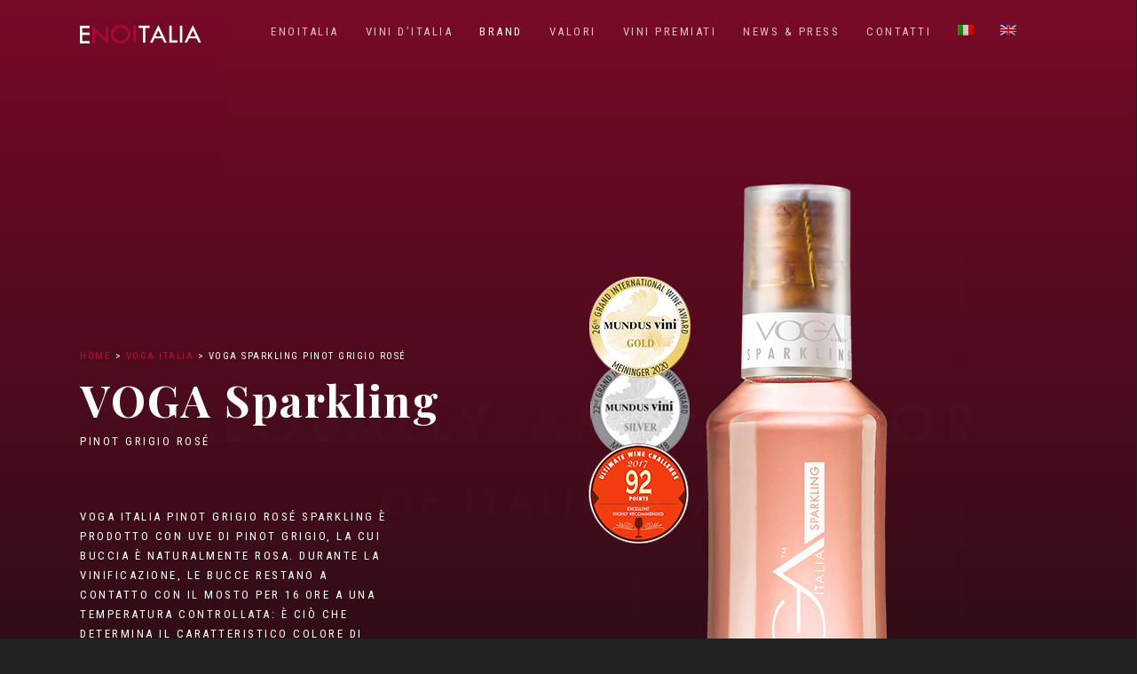

--- FILE ---
content_type: text/html; charset=UTF-8
request_url: https://www.enoitalia.it/voga-italia/voga-spumante/
body_size: 43415
content:
<!doctype html>
<html lang="it-IT" prefix="og: http://ogp.me/ns#" class="no-js">
<head>
<!-- Meta Tags -->
<meta http-equiv="Content-Type" content="text/html; charset=UTF-8" />
<meta name="viewport" content="width=device-width, initial-scale=1, maximum-scale=1, user-scalable=0" />
<!--Shortcut icon-->
<link rel="shortcut icon" href="https://www.enoitalia.it/wp-content/uploads/2018/04/enoitaliafavicon.png" />
<script type="text/javascript"
id="Cookiebot"
src="https://consent.cookiebot.com/uc.js"
data-cbid="cb77e783-01f5-4a93-bcc3-e63aefb24e7c"
async	></script>
<title>VOGA Sparkling Rosé spumante | Enoitalia</title>
<link rel="alternate" hreflang="it" href="https://www.enoitalia.it/voga-italia/voga-spumante/" />
<link rel="alternate" hreflang="en" href="https://www.enoitalia.it/en/voga-italia/voga-sparkling-wine/" />
<!-- This site is optimized with the Yoast SEO Premium plugin v9.5 - https://yoast.com/wordpress/plugins/seo/ -->
<meta name="description" content="VOGA Sparkling Rosé è uno spumante dal caratteristico colore rosato, fresco e bilanciato, riconoscibile per l’aroma di fragole, lamponi e pesche."/>
<link rel="canonical" href="https://www.enoitalia.it/voga-italia/voga-spumante/" />
<meta property="og:locale" content="it_IT" />
<meta property="og:type" content="article" />
<meta property="og:title" content="VOGA Sparkling Rosé spumante | Enoitalia" />
<meta property="og:description" content="VOGA Sparkling Rosé è uno spumante dal caratteristico colore rosato, fresco e bilanciato, riconoscibile per l’aroma di fragole, lamponi e pesche." />
<meta property="og:url" content="https://www.enoitalia.it/voga-italia/voga-spumante/" />
<meta property="og:site_name" content="Enoitalia" />
<meta name="twitter:card" content="summary_large_image" />
<meta name="twitter:description" content="VOGA Sparkling Rosé è uno spumante dal caratteristico colore rosato, fresco e bilanciato, riconoscibile per l’aroma di fragole, lamponi e pesche." />
<meta name="twitter:title" content="VOGA Sparkling Rosé spumante | Enoitalia" />
<script type='application/ld+json'>{"@context":"https://schema.org","@type":"Organization","url":"https://www.enoitalia.it/","sameAs":[],"@id":"https://www.enoitalia.it/#organization","name":"Enoitalia S.p.a.","logo":"http://www.enoitalia.it/wp-content/uploads/2018/08/Logo_Enoitalia-wine.png"}</script>
<script type='application/ld+json'>{"@context":"https://schema.org","@type":"BreadcrumbList","itemListElement":[{"@type":"ListItem","position":1,"item":{"@id":"https://www.enoitalia.it/","name":"Home"}},{"@type":"ListItem","position":2,"item":{"@id":"https://www.enoitalia.it/voga-italia/","name":"VOGA Italia"}},{"@type":"ListItem","position":3,"item":{"@id":"https://www.enoitalia.it/voga-italia/voga-spumante/","name":"Voga Sparkling Pinot Grigio Ros\u00e9"}}]}</script>
<!-- / Yoast SEO Premium plugin. -->
<link rel='dns-prefetch' href='//www.google.com' />
<link rel='dns-prefetch' href='//fonts.googleapis.com' />
<link rel='dns-prefetch' href='//s.w.org' />
<link rel="alternate" type="application/rss+xml" title="Enoitalia &raquo; Feed" href="https://www.enoitalia.it/feed/" />
<link rel="alternate" type="application/rss+xml" title="Enoitalia &raquo; Feed dei commenti" href="https://www.enoitalia.it/comments/feed/" />
<script type="text/javascript">
window._wpemojiSettings = {"baseUrl":"https:\/\/s.w.org\/images\/core\/emoji\/11\/72x72\/","ext":".png","svgUrl":"https:\/\/s.w.org\/images\/core\/emoji\/11\/svg\/","svgExt":".svg","source":{"concatemoji":"https:\/\/www.enoitalia.it\/wp-includes\/js\/wp-emoji-release.min.js?ver=265406b3f5ec00171858f4f972377019"}};
!function(e,a,t){var n,r,o,i=a.createElement("canvas"),p=i.getContext&&i.getContext("2d");function s(e,t){var a=String.fromCharCode;p.clearRect(0,0,i.width,i.height),p.fillText(a.apply(this,e),0,0);e=i.toDataURL();return p.clearRect(0,0,i.width,i.height),p.fillText(a.apply(this,t),0,0),e===i.toDataURL()}function c(e){var t=a.createElement("script");t.src=e,t.defer=t.type="text/javascript",a.getElementsByTagName("head")[0].appendChild(t)}for(o=Array("flag","emoji"),t.supports={everything:!0,everythingExceptFlag:!0},r=0;r<o.length;r++)t.supports[o[r]]=function(e){if(!p||!p.fillText)return!1;switch(p.textBaseline="top",p.font="600 32px Arial",e){case"flag":return s([55356,56826,55356,56819],[55356,56826,8203,55356,56819])?!1:!s([55356,57332,56128,56423,56128,56418,56128,56421,56128,56430,56128,56423,56128,56447],[55356,57332,8203,56128,56423,8203,56128,56418,8203,56128,56421,8203,56128,56430,8203,56128,56423,8203,56128,56447]);case"emoji":return!s([55358,56760,9792,65039],[55358,56760,8203,9792,65039])}return!1}(o[r]),t.supports.everything=t.supports.everything&&t.supports[o[r]],"flag"!==o[r]&&(t.supports.everythingExceptFlag=t.supports.everythingExceptFlag&&t.supports[o[r]]);t.supports.everythingExceptFlag=t.supports.everythingExceptFlag&&!t.supports.flag,t.DOMReady=!1,t.readyCallback=function(){t.DOMReady=!0},t.supports.everything||(n=function(){t.readyCallback()},a.addEventListener?(a.addEventListener("DOMContentLoaded",n,!1),e.addEventListener("load",n,!1)):(e.attachEvent("onload",n),a.attachEvent("onreadystatechange",function(){"complete"===a.readyState&&t.readyCallback()})),(n=t.source||{}).concatemoji?c(n.concatemoji):n.wpemoji&&n.twemoji&&(c(n.twemoji),c(n.wpemoji)))}(window,document,window._wpemojiSettings);
</script>
<style type="text/css">
img.wp-smiley,
img.emoji {
display: inline !important;
border: none !important;
box-shadow: none !important;
height: 1em !important;
width: 1em !important;
margin: 0 .07em !important;
vertical-align: -0.1em !important;
background: none !important;
padding: 0 !important;
}
</style>
<link rel='stylesheet' id='contact-form-7-css'  href='//www.enoitalia.it/wp-content/cache/wpfc-minified/ky01nnhy/6aiyz.css' type='text/css' media='all' />
<link rel='stylesheet' id='rs-plugin-settings-css'  href='//www.enoitalia.it/wp-content/cache/wpfc-minified/g4k1emm2/6aiyz.css' type='text/css' media='all' />
<style id='rs-plugin-settings-inline-css' type='text/css'>
#rs-demo-id {}
</style>
<link rel='stylesheet' id='tablepress-columnfilterwidgets-css-css'  href='//www.enoitalia.it/wp-content/cache/wpfc-minified/eh4a7dk1/6aiyz.css' type='text/css' media='all' />
<link rel='stylesheet' id='wpml-menu-item-0-css'  href='//www.enoitalia.it/wp-content/cache/wpfc-minified/2f461a1p/6aiyz.css' type='text/css' media='all' />
<link rel='stylesheet' id='cms-navigation-style-base-css'  href='//www.enoitalia.it/wp-content/cache/wpfc-minified/98g199ov/6aiyz.css' type='text/css' media='screen' />
<link rel='stylesheet' id='cms-navigation-style-css'  href='//www.enoitalia.it/wp-content/cache/wpfc-minified/8lvztrqe/6aiyz.css' type='text/css' media='screen' />
<link rel='stylesheet' id='font-awesome-css'  href='//www.enoitalia.it/wp-content/cache/wpfc-minified/6y36482c/6aiyz.css' type='text/css' media='all' />
<link rel='stylesheet' id='parent-style-css'  href='//www.enoitalia.it/wp-content/cache/wpfc-minified/g5rknzq9/6aiyz.css' type='text/css' media='all' />
<link rel='stylesheet' id='rgs-css'  href='//www.enoitalia.it/wp-content/cache/wpfc-minified/8xuy0ywx/6aiyz.css' type='text/css' media='all' />
<link rel='stylesheet' id='main-styles-css'  href='//www.enoitalia.it/wp-content/themes/salient-child/style.css?ver=8.5.5' type='text/css' media='all' />
<style id='main-styles-inline-css' type='text/css'>
html:not(.page-trans-loaded) { background-color: #a81737; }
</style>
<link rel='stylesheet' id='fancyBox-css'  href='//www.enoitalia.it/wp-content/cache/wpfc-minified/8wqmalrw/6aiyz.css' type='text/css' media='all' />
<!--[if lt IE 9]>
<link rel='stylesheet' id='nectar-ie8-css'  href='//www.enoitalia.it/wp-content/cache/wpfc-minified/98gzda4o/6aiyz.css' type='text/css' media='all' />
<![endif]-->
<link rel='stylesheet' id='responsive-css'  href='//www.enoitalia.it/wp-content/cache/wpfc-minified/qlcg0h1h/6aiyz.css' type='text/css' media='all' />
<link rel='stylesheet' id='nectar-portfolio-css'  href='//www.enoitalia.it/wp-content/cache/wpfc-minified/7w35m7s0/6aj2x.css' type='text/css' media='all' />
<link rel='stylesheet' id='skin-material-css'  href='//www.enoitalia.it/wp-content/cache/wpfc-minified/h4asn4c/6aiyz.css' type='text/css' media='all' />
<link rel='stylesheet' id='dflip-icons-style-css'  href='//www.enoitalia.it/wp-content/cache/wpfc-minified/la9j4a0i/6aiyz.css' type='text/css' media='all' />
<link rel='stylesheet' id='dflip-style-css'  href='//www.enoitalia.it/wp-content/cache/wpfc-minified/jmyl5zua/6aiyz.css' type='text/css' media='all' />
<link rel='stylesheet' id='tablepress-default-css'  href='//www.enoitalia.it/wp-content/cache/wpfc-minified/1eoxfcxd/6aiyz.css' type='text/css' media='all' />
<link rel='stylesheet' id='tablepress-responsive-tables-css'  href='//www.enoitalia.it/wp-content/cache/wpfc-minified/kyj1t4vi/6aiyz.css' type='text/css' media='all' />
<link rel='stylesheet' id='js_composer_front-css'  href='//www.enoitalia.it/wp-content/cache/wpfc-minified/7z4zcsfo/6aiyz.css' type='text/css' media='all' />
<link rel='stylesheet' id='redux-google-fonts-salient_redux-css'  href='https://fonts.googleapis.com/css?family=Roboto+Condensed%3A400%7CPlayfair+Display%3A700&#038;ver=1751541434' type='text/css' media='all' />
<script type='text/javascript' src='https://www.enoitalia.it/wp-includes/js/jquery/jquery.js?ver=1.12.4'></script>
<script type='text/javascript' src='https://www.enoitalia.it/wp-includes/js/jquery/jquery-migrate.min.js?ver=1.4.1'></script>
<script type='text/javascript' src='https://www.enoitalia.it/wp-content/plugins/revslider/public/assets/js/jquery.themepunch.tools.min.js?ver=5.4.8.1'></script>
<script type='text/javascript' src='https://www.enoitalia.it/wp-content/plugins/revslider/public/assets/js/jquery.themepunch.revolution.min.js?ver=5.4.8.1'></script>
<link rel='https://api.w.org/' href='https://www.enoitalia.it/wp-json/' />
<link rel="EditURI" type="application/rsd+xml" title="RSD" href="https://www.enoitalia.it/xmlrpc.php?rsd" />
<link rel="wlwmanifest" type="application/wlwmanifest+xml" href="https://www.enoitalia.it/wp-includes/wlwmanifest.xml" /> 
<link rel='shortlink' href='https://www.enoitalia.it/?p=5998' />
<link rel="alternate" type="application/json+oembed" href="https://www.enoitalia.it/wp-json/oembed/1.0/embed?url=https%3A%2F%2Fwww.enoitalia.it%2Fvoga-italia%2Fvoga-spumante%2F" />
<link rel="alternate" type="text/xml+oembed" href="https://www.enoitalia.it/wp-json/oembed/1.0/embed?url=https%3A%2F%2Fwww.enoitalia.it%2Fvoga-italia%2Fvoga-spumante%2F&#038;format=xml" />
<meta name="generator" content="WPML ver:4.4.8 stt:1,27;" />
<!-- Begin Lead Champion tag --><script type="text/javascript">window._lcSiteid =15130;var _lcScript = document.createElement("script");_lcScript.src="//cdn.leadchampion.com/leadchampion.js";_lcScript.async=1;if(document.body){document.body.appendChild(_lcScript);}else{document.getElementsByTagName("head")[0].appendChild(_lcScript);}</script><!-- Lead Champion tag --><script type="text/javascript"> var root = document.getElementsByTagName( "html" )[0]; root.setAttribute( "class", "js" ); </script><style type="text/css">body a{color:#a81737;}#header-outer:not([data-lhe="animated_underline"]) header#top nav > ul > li > a:hover,#header-outer:not([data-lhe="animated_underline"]) header#top nav .sf-menu > li.sfHover > a,header#top nav > ul > li.button_bordered > a:hover,#header-outer:not([data-lhe="animated_underline"]) header#top nav .sf-menu li.current-menu-item > a,header#top nav .sf-menu li.current_page_item > a .sf-sub-indicator i,header#top nav .sf-menu li.current_page_ancestor > a .sf-sub-indicator i,#header-outer:not([data-lhe="animated_underline"]) header#top nav .sf-menu li.current_page_ancestor > a,#header-outer:not([data-lhe="animated_underline"]) header#top nav .sf-menu li.current-menu-ancestor > a,#header-outer:not([data-lhe="animated_underline"]) header#top nav .sf-menu li.current_page_item > a,body header#top nav .sf-menu li.current_page_item > a .sf-sub-indicator [class^="icon-"],header#top nav .sf-menu li.current_page_ancestor > a .sf-sub-indicator [class^="icon-"],.sf-menu li ul li.sfHover > a .sf-sub-indicator [class^="icon-"],#header-outer:not(.transparent) #social-in-menu a i:after,.testimonial_slider[data-rating-color="accent-color"] .star-rating .filled:before,ul.sf-menu > li > a:hover > .sf-sub-indicator i,ul.sf-menu > li > a:active > .sf-sub-indicator i,ul.sf-menu > li.sfHover > a > .sf-sub-indicator i,.sf-menu ul li.current_page_item > a,.sf-menu ul li.current-menu-ancestor > a,.sf-menu ul li.current_page_ancestor > a,.sf-menu ul a:focus,.sf-menu ul a:hover,.sf-menu ul a:active,.sf-menu ul li:hover > a,.sf-menu ul li.sfHover > a,.sf-menu li ul li a:hover,.sf-menu li ul li.sfHover > a,#footer-outer a:hover,.recent-posts .post-header a:hover,article.post .post-header a:hover,article.result a:hover,article.post .post-header h2 a,.single article.post .post-meta a:hover,.comment-list .comment-meta a:hover,label span,.wpcf7-form p span,.icon-3x[class^="icon-"],.icon-3x[class*=" icon-"],.icon-tiny[class^="icon-"],body .circle-border,article.result .title a,.home .blog-recent:not([data-style="list_featured_first_row"]) .col .post-header a:hover,.home .blog-recent .col .post-header h3 a,#single-below-header a:hover,header#top #logo:hover,.sf-menu > li.current_page_ancestor > a > .sf-sub-indicator [class^="icon-"],.sf-menu > li.current-menu-ancestor > a > .sf-sub-indicator [class^="icon-"],body #mobile-menu li.open > a [class^="icon-"],.pricing-column h3,.pricing-table[data-style="flat-alternative"] .pricing-column.accent-color h4,.pricing-table[data-style="flat-alternative"] .pricing-column.accent-color .interval,.comment-author a:hover,.project-attrs li i,#footer-outer #copyright li a i:hover,.col:hover > [class^="icon-"].icon-3x.accent-color.alt-style.hovered,.col:hover > [class*=" icon-"].icon-3x.accent-color.alt-style.hovered,#header-outer .widget_shopping_cart .cart_list a,.woocommerce .star-rating,.woocommerce-page table.cart a.remove,.woocommerce form .form-row .required,.woocommerce-page form .form-row .required,body #header-secondary-outer #social a:hover i,.woocommerce ul.products li.product .price,body .twitter-share:hover i,.twitter-share.hovered i,body .linkedin-share:hover i,.linkedin-share.hovered i,body .google-plus-share:hover i,.google-plus-share.hovered i,.pinterest-share:hover i,.pinterest-share.hovered i,.facebook-share:hover i,.facebook-share.hovered i,.woocommerce-page ul.products li.product .price,.nectar-milestone .number.accent-color,header#top nav > ul > li.megamenu > ul > li > a:hover,header#top nav > ul > li.megamenu > ul > li.sfHover > a,body #portfolio-nav a:hover i,span.accent-color,.nectar-love:hover i,.nectar-love.loved i,.portfolio-items .nectar-love:hover i,.portfolio-items .nectar-love.loved i,body .hovered .nectar-love i,header#top nav ul #search-btn a:hover span,header#top nav ul .slide-out-widget-area-toggle a:hover span,body:not(.material) #search-outer #search #close a span:hover,.carousel-wrap[data-full-width="true"] .carousel-heading a:hover i,#search-outer .ui-widget-content li:hover a .title,#search-outer .ui-widget-content .ui-state-hover .title,#search-outer .ui-widget-content .ui-state-focus .title,.portfolio-filters-inline .container ul li a.active,body [class^="icon-"].icon-default-style,.single-post #single-below-header.fullscreen-header .icon-salient-heart-2,.svg-icon-holder[data-color="accent-color"],.team-member a.accent-color:hover,.ascend .comment-list .reply a,.wpcf7-form .wpcf7-not-valid-tip,.text_on_hover.product .add_to_cart_button,.blog-recent[data-style="minimal"] .col > span,.blog-recent[data-style="title_only"] .col:hover .post-header .title,.woocommerce-checkout-review-order-table .product-info .amount,.tabbed[data-style="minimal"] > ul li a.active-tab,.masonry.classic_enhanced article.post .post-meta a:hover i,.blog-recent[data-style*="classic_enhanced"] .post-meta a:hover i,.blog-recent[data-style*="classic_enhanced"] .post-meta .icon-salient-heart-2.loved,.masonry.classic_enhanced article.post .post-meta .icon-salient-heart-2.loved,.single #single-meta ul li:not(.meta-share-count):hover i,.single #single-meta ul li:not(.meta-share-count):hover a,.single #single-meta ul li:not(.meta-share-count):hover span,.single #single-meta ul li.meta-share-count .nectar-social a:hover i,#project-meta #single-meta ul li > a,#project-meta ul li.meta-share-count .nectar-social a:hover i,#project-meta ul li:not(.meta-share-count):hover i,#project-meta ul li:not(.meta-share-count):hover span,div[data-style="minimal"] .toggle:hover h3 a,div[data-style="minimal"] .toggle.open h3 a,.nectar-icon-list[data-icon-style="border"][data-icon-color="accent-color"] .list-icon-holder[data-icon_type="numerical"] span,.nectar-icon-list[data-icon-color="accent-color"][data-icon-style="border"] .content h4,body[data-dropdown-style="minimal"] #header-outer .woocommerce.widget_shopping_cart .cart_list li a.remove,body[data-dropdown-style="minimal"] #header-outer .woocommerce.widget_shopping_cart .cart_list li a.remove,.post-area.standard-minimal article.post .post-meta .date a,.post-area.standard-minimal article.post .post-header h2 a:hover,.post-area.standard-minimal article.post .more-link:hover span,.post-area.standard-minimal article.post .more-link span:after,.post-area.standard-minimal article.post .minimal-post-meta a:hover,body #pagination .page-numbers.prev:hover,body #pagination .page-numbers.next:hover,html body .woocommerce-pagination a.page-numbers:hover,body .woocommerce-pagination a.page-numbers:hover,body #pagination a.page-numbers:hover,.nectar-slide-in-cart .widget_shopping_cart .cart_list a,.sf-menu ul li.open-submenu > a,.woocommerce p.stars a:hover,.woocommerce .material.product .product-wrap .product-add-to-cart a:hover,.woocommerce .material.product .product-wrap .product-add-to-cart a:hover > span,.woocommerce-MyAccount-navigation ul li.is-active a:before,.woocommerce-MyAccount-navigation ul li:hover a:before,.woocommerce.ascend .price_slider_amount button.button[type="submit"],html .ascend.woocommerce #sidebar div ul li a:hover,html .ascend.woocommerce #sidebar div ul li.current-cat > a,.woocommerce .widget_layered_nav ul li.chosen a:after,.woocommerce-page .widget_layered_nav ul li.chosen a:after,[data-style="list_featured_first_row"] .meta-category a,body[data-form-submit="see-through"] input[type=submit],body[data-form-submit="see-through"] button[type=submit],#header-outer[data-format="left-header"] .sf-menu .sub-menu .current-menu-item > a,.nectar_icon_wrap[data-color="accent-color"] i,.nectar_team_member_close .inner:before,body[data-dropdown-style="minimal"]:not([data-header-format="left-header"]) header#top nav > ul > li.megamenu > ul > li > ul > li.has-ul > a:hover,body:not([data-header-format="left-header"]) header#top nav > ul > li.megamenu > ul > li > ul > li.has-ul > a:hover,.masonry.material .masonry-blog-item .meta-category a,.post-area.featured_img_left .meta-category a,body[data-dropdown-style="minimal"] #header-outer:not([data-format="left-header"]) header#top nav > ul > li.megamenu ul ul li.current-menu-item.has-ul > a,body[data-dropdown-style="minimal"] #header-outer:not([data-format="left-header"]) header#top nav > ul > li.megamenu ul ul li.current-menu-ancestor.has-ul > a,body .wpb_row .span_12 .portfolio-filters-inline[data-color-scheme="accent-color-underline"].full-width-section a.active,body .wpb_row .span_12 .portfolio-filters-inline[data-color-scheme="accent-color-underline"].full-width-section a:hover,.material .comment-list .reply a:hover,.related-posts[data-style="material"] .meta-category a,body[data-dropdown-style="minimal"].material:not([data-header-color="custom"]) #header-outer:not([data-format="left-header"]) header#top nav >ul >li:not(.megamenu) ul.cart_list a:hover,body.material #header-outer:not(.transparent) .cart-outer:hover .cart-menu-wrap .icon-salient-cart,.material .widget li:not(.has-img) a:hover .post-title,.material #sidebar .widget li:not(.has-img) a:hover .post-title,.material .container-wrap #author-bio #author-info a:hover,.material #sidebar .widget ul[data-style="featured-image-left"] li a:hover .post-title,body.material .tabbed[data-color-scheme="accent-color"][data-style="minimal"]:not(.using-icons) >ul li:not(.cta-button) a:hover,body.material .tabbed[data-color-scheme="accent-color"][data-style="minimal"]:not(.using-icons) >ul li:not(.cta-button) a.active-tab,body.material .widget:not(.nectar_popular_posts_widget):not(.recent_posts_extra_widget) li a:hover,.material .widget .tagcloud a,.material #sidebar .widget .tagcloud a,.single.material .post-area .content-inner > .post-tags a,.tabbed[data-style*="material"][data-color-scheme="accent-color"] ul li a:not(.active-tab):hover,body.material .nectar-button.see-through.accent-color[data-color-override="false"],div[data-style="minimal_small"] .toggle.accent-color > h3 a:hover,div[data-style="minimal_small"] .toggle.accent-color.open > h3 a,.nectar_single_testimonial[data-color="accent-color"] p span.open-quote{color:#a81737!important;}.col:not(.post-area):not(.span_12):not(#sidebar):hover [class^="icon-"].icon-3x.accent-color.alt-style.hovered,body .col:not(.post-area):not(.span_12):not(#sidebar):hover a [class*=" icon-"].icon-3x.accent-color.alt-style.hovered,.ascend #header-outer:not(.transparent) .cart-outer:hover .cart-menu-wrap:not(.has_products) .icon-salient-cart{color:#a81737!important;}.nectar_icon_wrap .svg-icon-holder[data-color="accent-color"] svg path{stroke:#a81737!important;}.orbit-wrapper div.slider-nav span.right,.orbit-wrapper div.slider-nav span.left,.flex-direction-nav a,.jp-play-bar,.jp-volume-bar-value,.jcarousel-prev:hover,.jcarousel-next:hover,.portfolio-items .col[data-default-color="true"] .work-item:not(.style-3) .work-info-bg,.portfolio-items .col[data-default-color="true"] .bottom-meta,.portfolio-filters a,.portfolio-filters #sort-portfolio,.project-attrs li span,.progress li span,.nectar-progress-bar span,#footer-outer #footer-widgets .col .tagcloud a:hover,#sidebar .widget .tagcloud a:hover,article.post .more-link span:hover,#fp-nav.tooltip ul li .fp-tooltip .tooltip-inner,article.post.quote .post-content .quote-inner,article.post.link .post-content .link-inner,#pagination .next a:hover,#pagination .prev a:hover,.comment-list .reply a:hover,input[type=submit]:hover,input[type="button"]:hover,#footer-outer #copyright li a.vimeo:hover,#footer-outer #copyright li a.behance:hover,.toggle.open h3 a,.tabbed > ul li a.active-tab,[class*=" icon-"],.icon-normal,.bar_graph li span,.nectar-button[data-color-override="false"].regular-button,.nectar-button.tilt.accent-color,body .swiper-slide .button.transparent_2 a.primary-color:hover,#footer-outer #footer-widgets .col input[type="submit"],.carousel-prev:hover,.carousel-next:hover,body .products-carousel .carousel-next:hover,body .products-carousel .carousel-prev:hover,.blog-recent .more-link span:hover,.post-tags a:hover,.pricing-column.highlight h3,.pricing-table[data-style="flat-alternative"] .pricing-column.highlight h3 .highlight-reason,.pricing-table[data-style="flat-alternative"] .pricing-column.accent-color:before,#to-top:hover,#to-top.dark:hover,body[data-button-style*="rounded"] #to-top:after,#pagination a.page-numbers:hover,#pagination span.page-numbers.current,.single-portfolio .facebook-share a:hover,.single-portfolio .twitter-share a:hover,.single-portfolio .pinterest-share a:hover,.single-post .facebook-share a:hover,.single-post .twitter-share a:hover,.single-post .pinterest-share a:hover,.mejs-controls .mejs-time-rail .mejs-time-current,.mejs-controls .mejs-volume-button .mejs-volume-slider .mejs-volume-current,.mejs-controls .mejs-horizontal-volume-slider .mejs-horizontal-volume-current,article.post.quote .post-content .quote-inner,article.post.link .post-content .link-inner,article.format-status .post-content .status-inner,article.post.format-aside .aside-inner,body #header-secondary-outer #social li a.behance:hover,body #header-secondary-outer #social li a.vimeo:hover,#sidebar .widget:hover [class^="icon-"].icon-3x,.woocommerce-page button.single_add_to_cart_button,article.post.quote .content-inner .quote-inner .whole-link,.masonry.classic_enhanced article.post.quote.wide_tall .post-content a:hover .quote-inner,.masonry.classic_enhanced article.post.link.wide_tall .post-content a:hover .link-inner,.iosSlider .prev_slide:hover,.iosSlider .next_slide:hover,body [class^="icon-"].icon-3x.alt-style.accent-color,body [class*=" icon-"].icon-3x.alt-style.accent-color,#slide-out-widget-area,#slide-out-widget-area-bg.fullscreen,#slide-out-widget-area-bg.fullscreen-alt .bg-inner,#header-outer .widget_shopping_cart a.button,body[data-button-style="rounded"] .wpb_wrapper .twitter-share:before,body[data-button-style="rounded"] .wpb_wrapper .twitter-share.hovered:before,body[data-button-style="rounded"] .wpb_wrapper .facebook-share:before,body[data-button-style="rounded"] .wpb_wrapper .facebook-share.hovered:before,body[data-button-style="rounded"] .wpb_wrapper .google-plus-share:before,body[data-button-style="rounded"] .wpb_wrapper .google-plus-share.hovered:before,body[data-button-style="rounded"] .wpb_wrapper .nectar-social:hover > *:before,body[data-button-style="rounded"] .wpb_wrapper .pinterest-share:before,body[data-button-style="rounded"] .wpb_wrapper .pinterest-share.hovered:before,body[data-button-style="rounded"] .wpb_wrapper .linkedin-share:before,body[data-button-style="rounded"] .wpb_wrapper .linkedin-share.hovered:before,#header-outer a.cart-contents .cart-wrap span,#header-outer a#mobile-cart-link .cart-wrap span,.swiper-slide .button.solid_color a,.swiper-slide .button.solid_color_2 a,.portfolio-filters,button[type=submit]:hover,#buddypress button:hover,#buddypress a.button:hover,#buddypress ul.button-nav li.current a,header#top nav ul .slide-out-widget-area-toggle a:hover i.lines,header#top nav ul .slide-out-widget-area-toggle a:hover i.lines:after,header#top nav ul .slide-out-widget-area-toggle a:hover i.lines:before,header#top nav ul .slide-out-widget-area-toggle[data-icon-animation="simple-transform"] a:hover i.lines-button:after,#buddypress a.button:focus,.text_on_hover.product a.added_to_cart,.woocommerce div.product .woocommerce-tabs .full-width-content ul.tabs li a:after,.woocommerce div[data-project-style="text_on_hover"] .cart .quantity input.minus,.woocommerce div[data-project-style="text_on_hover"] .cart .quantity input.plus,.woocommerce-cart .wc-proceed-to-checkout a.checkout-button,.woocommerce .span_4 input[type="submit"].checkout-button,.portfolio-filters-inline[data-color-scheme="accent-color"],body[data-fancy-form-rcs="1"] [type="radio"]:checked + label:after,.select2-container .select2-choice:hover,.select2-dropdown-open .select2-choice,header#top nav > ul > li.button_solid_color > a:before,#header-outer.transparent header#top nav > ul > li.button_solid_color > a:before,.tabbed[data-style*="minimal"] > ul li a:after,.twentytwenty-handle,.twentytwenty-horizontal .twentytwenty-handle:before,.twentytwenty-horizontal .twentytwenty-handle:after,.twentytwenty-vertical .twentytwenty-handle:before,.twentytwenty-vertical .twentytwenty-handle:after,.masonry.classic_enhanced .posts-container article .meta-category a:hover,.blog-recent[data-style*="classic_enhanced"] .meta-category a:hover,.masonry.classic_enhanced .posts-container article .video-play-button,.bottom_controls #portfolio-nav .controls li a i:after,.bottom_controls #portfolio-nav ul:first-child li#all-items a:hover i,.nectar_video_lightbox.nectar-button[data-color="default-accent-color"],.nectar_video_lightbox.nectar-button[data-color="transparent-accent-color"]:hover,.testimonial_slider[data-style="multiple_visible"][data-color*="accent-color"] .flickity-page-dots .dot.is-selected:before,.testimonial_slider[data-style="multiple_visible"][data-color*="accent-color"] blockquote.is-selected p,.nectar-recent-posts-slider .container .strong span:before,#page-header-bg[data-post-hs="default_minimal"] .inner-wrap > a:hover,.single .heading-title[data-header-style="default_minimal"] .meta-category a:hover,body.single-post .sharing-default-minimal .nectar-love.loved,.nectar-fancy-box:after,.divider-small-border[data-color="accent-color"],.divider-border[data-color="accent-color"],div[data-style="minimal"] .toggle.open h3 i:after,div[data-style="minimal"] .toggle:hover h3 i:after,div[data-style="minimal"] .toggle.open h3 i:before,div[data-style="minimal"] .toggle:hover h3 i:before,.nectar-animated-title[data-color="accent-color"] .nectar-animated-title-inner:after,#fp-nav:not(.light-controls).tooltip_alt ul li a span:after,#fp-nav.tooltip_alt ul li a span:after,.nectar-video-box[data-color="default-accent-color"] a.nectar_video_lightbox,body .nectar-video-box[data-color="default-accent-color"][data-hover="zoom_button"] a.nectar_video_lightbox:after,.span_12.dark .owl-theme .owl-dots .owl-dot.active span,.span_12.dark .owl-theme .owl-dots .owl-dot:hover span,.nectar_image_with_hotspots[data-stlye="color_pulse"][data-color="accent-color"] .nectar_hotspot,.nectar_image_with_hotspots .nectar_hotspot_wrap .nttip .tipclose span:before,.nectar_image_with_hotspots .nectar_hotspot_wrap .nttip .tipclose span:after,.portfolio-filters-inline[data-color-scheme="accent-color-underline"] a:after,body[data-dropdown-style="minimal"] #header-outer header#top nav > ul > li:not(.megamenu) ul a:hover,body[data-dropdown-style="minimal"] #header-outer header#top nav > ul > li:not(.megamenu) li.sfHover > a,body[data-dropdown-style="minimal"] #header-outer:not([data-format="left-header"]) header#top nav > ul > li:not(.megamenu) li.sfHover > a,body[data-dropdown-style="minimal"] header#top nav > ul > li.megamenu > ul ul li a:hover,body[data-dropdown-style="minimal"] header#top nav > ul > li.megamenu > ul ul li.sfHover > a,body[data-dropdown-style="minimal"]:not([data-header-format="left-header"]) header#top nav > ul > li.megamenu > ul ul li.current-menu-item > a,body[data-dropdown-style="minimal"] #header-outer .widget_shopping_cart a.button,body[data-dropdown-style="minimal"] #header-secondary-outer ul > li:not(.megamenu) li.sfHover > a,body[data-dropdown-style="minimal"] #header-secondary-outer ul > li:not(.megamenu) ul a:hover,.nectar-recent-posts-single_featured .strong a,.post-area.standard-minimal article.post .more-link span:before,.nectar-slide-in-cart .widget_shopping_cart a.button,body[data-header-format="left-header"] #header-outer[data-lhe="animated_underline"] header#top nav ul li:not([class*="button_"]) > a span:after,.woocommerce .material.product .add_to_cart_button,body nav.woocommerce-pagination span.page-numbers.current,body[data-dropdown-style="minimal"] #header-outer:not([data-format="left-header"]) header#top nav > ul > li:not(.megamenu) ul a:hover,body[data-form-submit="regular"] input[type=submit],body[data-form-submit="regular"] button[type=submit],body[data-form-submit="see-through"] input[type=submit]:hover,body[data-form-submit="see-through"] button[type=submit]:hover,body[data-form-submit="see-through"] .container-wrap .span_12.light input[type=submit]:hover,body[data-form-submit="see-through"] .container-wrap .span_12.light button[type=submit]:hover,body[data-form-submit="regular"] .container-wrap .span_12.light input[type=submit]:hover,body[data-form-submit="regular"] .container-wrap .span_12.light button[type=submit]:hover,.masonry.material .masonry-blog-item .meta-category a:before,.related-posts[data-style="material"] .meta-category a:before,.post-area.featured_img_left .meta-category a:before,.material.masonry .masonry-blog-item .video-play-button,.nectar_icon_wrap[data-style="border-animation"][data-color="accent-color"]:not([data-draw="true"]) .nectar_icon:hover,body[data-dropdown-style="minimal"] #header-outer:not([data-format="left-header"]) header#top nav > ul > li:not(.megamenu) ul li.current-menu-item > a,body[data-dropdown-style="minimal"] #header-outer:not([data-format="left-header"]) header#top nav > ul > li:not(.megamenu) ul li.current-menu-ancestor > a,.nectar-social-sharing-fixed > a:before,.nectar-social-sharing-fixed .nectar-social a,body.material #page-header-bg.fullscreen-header .inner-wrap >a,.masonry.material .quote-inner:before,.masonry.material .link-inner:before,.tabbed[data-style="minimal_alt"] .magic-line,.nectar-google-map[data-nectar-marker-color="accent-color"] .animated-dot .middle-dot,.nectar-google-map[data-nectar-marker-color="accent-color"] .animated-dot div[class*="signal"],.nectar_video_lightbox.play_button_with_text[data-color="default-accent-color"] span.play > .inner-wrap:before,.nectar-hor-list-item[data-color="accent-color"]:before,body.material #slide-out-widget-area-bg.slide-out-from-right,.widget .material .widget .tagcloud a:before,.material #sidebar .widget .tagcloud a:before,.single .post-area .content-inner > .post-tags a:before,.auto_meta_overlaid_spaced article.post.quote .n-post-bg:after,.auto_meta_overlaid_spaced article.post.link .n-post-bg:after,.post-area.featured_img_left .posts-container .article-content-wrap .video-play-button,.post-area.featured_img_left article.post .quote-inner:before,.post-area.featured_img_left .link-inner:before,.nectar-recent-posts-single_featured.multiple_featured .controls li:after,.nectar-recent-posts-single_featured.multiple_featured .controls li.active:before,[data-style="list_featured_first_row"] .meta-category a:before,.tabbed[data-style*="material"][data-color-scheme="accent-color"] ul:after,.nectar-fancy-box[data-color="accent-color"]:not([data-style="default"]) .box-bg:after,div[data-style="minimal_small"] .toggle.accent-color > h3:after,body.material[data-button-style^="rounded"] .nectar-button.see-through.accent-color[data-color-override="false"] i,.portfolio-items .col.nectar-new-item .inner-wrap:before,body.material .nectar-video-box[data-color="default-accent-color"] a.nectar_video_lightbox:before,.nectar_team_member_overlay .team_member_details .bio-inner .mobile-close:before,.nectar_team_member_overlay .team_member_details .bio-inner .mobile-close:after,.fancybox-navigation button:hover:before{background-color:#a81737!important;}.col:hover > [class^="icon-"].icon-3x:not(.alt-style).accent-color.hovered,.col:hover > [class*=" icon-"].icon-3x:not(.alt-style).accent-color.hovered,body .nectar-button.see-through-2[data-hover-color-override="false"]:hover,.col:not(.post-area):not(.span_12):not(#sidebar):hover [class^="icon-"].icon-3x:not(.alt-style).accent-color.hovered,.col:not(.post-area):not(.span_12):not(#sidebar):hover a [class*=" icon-"].icon-3x:not(.alt-style).accent-color.hovered{background-color:#a81737!important;}body.material[data-button-style^="rounded"] .nectar-button.see-through.accent-color[data-color-override="false"] i:after{box-shadow:#a81737 0 8px 15px;opacity:0.24;}.nectar-fancy-box[data-style="color_box_hover"][data-color="accent-color"]:hover:before{box-shadow:0 30px 90px #a81737;}.tabbed[data-style*="material"][data-color-scheme="accent-color"] ul li a.active-tab:after{box-shadow:0 18px 50px #a81737;}.bottom_controls #portfolio-nav ul:first-child li#all-items a:hover i{box-shadow:-.6em 0 #a81737,-.6em .6em #a81737,.6em 0 #a81737,.6em -.6em #a81737,0 -.6em #a81737,-.6em -.6em #a81737,0 .6em #a81737,.6em .6em #a81737;}.tabbed > ul li a.active-tab,body[data-form-style="minimal"] label:after,body .recent_projects_widget a:hover img,.recent_projects_widget a:hover img,#sidebar #flickr a:hover img,body .nectar-button.see-through-2[data-hover-color-override="false"]:hover,#footer-outer #flickr a:hover img,body[data-button-style="rounded"] .wpb_wrapper .twitter-share:before,body[data-button-style="rounded"] .wpb_wrapper .twitter-share.hovered:before,body[data-button-style="rounded"] .wpb_wrapper .facebook-share:before,body[data-button-style="rounded"] .wpb_wrapper .facebook-share.hovered:before,body[data-button-style="rounded"] .wpb_wrapper .google-plus-share:before,body[data-button-style="rounded"] .wpb_wrapper .google-plus-share.hovered:before,body[data-button-style="rounded"] .wpb_wrapper .nectar-social:hover > *:before,body[data-button-style="rounded"] .wpb_wrapper .pinterest-share:before,body[data-button-style="rounded"] .wpb_wrapper .pinterest-share.hovered:before,body[data-button-style="rounded"] .wpb_wrapper .linkedin-share:before,body[data-button-style="rounded"] .wpb_wrapper .linkedin-share.hovered:before,#featured article .post-title a:hover,#header-outer[data-lhe="animated_underline"] header#top nav > ul > li > a:after,body #featured article .post-title a:hover,div.wpcf7-validation-errors,body[data-fancy-form-rcs="1"] [type="radio"]:checked + label:before,body[data-fancy-form-rcs="1"] [type="radio"]:checked + label:after,body[data-fancy-form-rcs="1"] input[type="checkbox"]:checked + label > span,.select2-container .select2-choice:hover,.select2-dropdown-open .select2-choice,#header-outer:not(.transparent) header#top nav > ul > li.button_bordered > a:hover:before,.single #single-meta ul li:not(.meta-share-count):hover a,.single #project-meta ul li:not(.meta-share-count):hover a,div[data-style="minimal"] .toggle.default.open i,div[data-style="minimal"] .toggle.default:hover i,div[data-style="minimal"] .toggle.accent-color.open i,div[data-style="minimal"] .toggle.accent-color:hover i,.nectar_image_with_hotspots .nectar_hotspot_wrap .nttip .tipclose,body[data-button-style="rounded"] #pagination > a:hover,body[data-form-submit="see-through"] input[type=submit],body[data-form-submit="see-through"] button[type=submit],.nectar_icon_wrap[data-style="border-basic"][data-color="accent-color"] .nectar_icon,.nectar_icon_wrap[data-style="border-animation"][data-color="accent-color"]:not([data-draw="true"]) .nectar_icon,.nectar_icon_wrap[data-style="border-animation"][data-color="accent-color"][data-draw="true"]:hover .nectar_icon,.span_12.dark .nectar_video_lightbox.play_button_with_text[data-color="default-accent-color"] span.play:before,.span_12.dark .nectar_video_lightbox.play_button_with_text[data-color="default-accent-color"] span.play:after,.material #header-secondary-outer[data-lhe="animated_underline"] nav >ul.sf-menu >li >a:after,.material blockquote::before,body.material .nectar-button.see-through.accent-color[data-color-override="false"]{border-color:#a81737!important;}#fp-nav:not(.light-controls).tooltip_alt ul li a.active span,#fp-nav.tooltip_alt ul li a.active span{box-shadow:inset 0 0 0 2px #a81737;-webkit-box-shadow:inset 0 0 0 2px #a81737;}.default-loading-icon:before{border-top-color:#a81737!important;}#header-outer a.cart-contents span:before,#fp-nav.tooltip ul li .fp-tooltip .tooltip-inner:after{border-color:transparent #a81737!important;}body .col:not(.post-area):not(.span_12):not(#sidebar):hover .hovered .circle-border,body #sidebar .widget:hover .circle-border,body .testimonial_slider[data-style="multiple_visible"][data-color*="accent-color"] blockquote .bottom-arrow:after,body .dark .testimonial_slider[data-style="multiple_visible"][data-color*="accent-color"] blockquote .bottom-arrow:after,.portfolio-items[data-ps="6"] .bg-overlay,.portfolio-items[data-ps="6"].no-masonry .bg-overlay,.nectar_team_member_close .inner,.nectar_team_member_overlay .team_member_details .bio-inner .mobile-close{border-color:#a81737;}.widget .nectar_widget[class*="nectar_blog_posts_"] .arrow-circle svg circle{stroke:#a81737;}.gallery a:hover img{border-color:#a81737!important;}@media only screen and (min-width :1px) and (max-width :1000px){body #featured article .post-title > a{background-color:#a81737;}body #featured article .post-title > a{border-color:#a81737;}}.nectar-button.regular-button.extra-color-1,.nectar-button.tilt.extra-color-1{background-color:#000000!important;}.icon-3x[class^="icon-"].extra-color-1:not(.alt-style),.icon-tiny[class^="icon-"].extra-color-1,.icon-3x[class*=" icon-"].extra-color-1:not(.alt-style),body .icon-3x[class*=" icon-"].extra-color-1:not(.alt-style) .circle-border,.woocommerce-page table.cart a.remove,#header-outer .widget_shopping_cart .cart_list li a.remove,#header-outer .woocommerce.widget_shopping_cart .cart_list li a.remove,.nectar-milestone .number.extra-color-1,span.extra-color-1,.team-member ul.social.extra-color-1 li a,.stock.out-of-stock,body [class^="icon-"].icon-default-style.extra-color-1,body [class^="icon-"].icon-default-style[data-color="extra-color-1"],.team-member a.extra-color-1:hover,.pricing-table[data-style="flat-alternative"] .pricing-column.highlight.extra-color-1 h3,.pricing-table[data-style="flat-alternative"] .pricing-column.extra-color-1 h4,.pricing-table[data-style="flat-alternative"] .pricing-column.extra-color-1 .interval,.svg-icon-holder[data-color="extra-color-1"],div[data-style="minimal"] .toggle.extra-color-1:hover h3 a,div[data-style="minimal"] .toggle.extra-color-1.open h3 a,.nectar-icon-list[data-icon-style="border"][data-icon-color="extra-color-1"] .list-icon-holder[data-icon_type="numerical"] span,.nectar-icon-list[data-icon-color="extra-color-1"][data-icon-style="border"] .content h4,.nectar_icon_wrap[data-color="extra-color-1"] i,body .wpb_row .span_12 .portfolio-filters-inline[data-color-scheme="extra-color-1-underline"].full-width-section a.active,body .wpb_row .span_12 .portfolio-filters-inline[data-color-scheme="extra-color-1-underline"].full-width-section a:hover,.testimonial_slider[data-rating-color="extra-color-1"] .star-rating .filled:before,header#top nav > ul > li.button_bordered_2 > a:hover,body.material .tabbed[data-color-scheme="extra-color-1"][data-style="minimal"]:not(.using-icons) >ul li:not(.cta-button) a:hover,body.material .tabbed[data-color-scheme="extra-color-1"][data-style="minimal"]:not(.using-icons) >ul li:not(.cta-button) a.active-tab,.tabbed[data-style*="material"][data-color-scheme="extra-color-1"] ul li a:not(.active-tab):hover,body.material .nectar-button.see-through.extra-color-1[data-color-override="false"],div[data-style="minimal_small"] .toggle.extra-color-1 > h3 a:hover,div[data-style="minimal_small"] .toggle.extra-color-1.open > h3 a,.nectar_single_testimonial[data-color="extra-color-1"] p span.open-quote{color:#000000!important;}.col:hover > [class^="icon-"].icon-3x.extra-color-1:not(.alt-style),.col:hover > [class*=" icon-"].icon-3x.extra-color-1:not(.alt-style).hovered,body .swiper-slide .button.transparent_2 a.extra-color-1:hover,body .col:not(.post-area):not(.span_12):not(#sidebar):hover [class^="icon-"].icon-3x.extra-color-1:not(.alt-style).hovered,body .col:not(.post-area):not(#sidebar):not(.span_12):hover a [class*=" icon-"].icon-3x.extra-color-1:not(.alt-style).hovered,#sidebar .widget:hover [class^="icon-"].icon-3x.extra-color-1:not(.alt-style),.portfolio-filters-inline[data-color-scheme="extra-color-1"],.pricing-table[data-style="flat-alternative"] .pricing-column.extra-color-1:before,.pricing-table[data-style="flat-alternative"] .pricing-column.highlight.extra-color-1 h3 .highlight-reason,.nectar-button.nectar_video_lightbox[data-color="default-extra-color-1"],.nectar_video_lightbox.nectar-button[data-color="transparent-extra-color-1"]:hover,.testimonial_slider[data-style="multiple_visible"][data-color*="extra-color-1"] .flickity-page-dots .dot.is-selected:before,.testimonial_slider[data-style="multiple_visible"][data-color*="extra-color-1"] blockquote.is-selected p,.nectar-fancy-box[data-color="extra-color-1"]:after,.divider-small-border[data-color="extra-color-1"],.divider-border[data-color="extra-color-1"],div[data-style="minimal"] .toggle.extra-color-1.open i:after,div[data-style="minimal"] .toggle.extra-color-1:hover i:after,div[data-style="minimal"] .toggle.open.extra-color-1 i:before,div[data-style="minimal"] .toggle.extra-color-1:hover i:before,body .tabbed[data-color-scheme="extra-color-1"][data-style="minimal"] > ul li:not(.cta-button) a:after,.nectar-animated-title[data-color="extra-color-1"] .nectar-animated-title-inner:after,.nectar-video-box[data-color="extra-color-1"] a.nectar_video_lightbox,body .nectar-video-box[data-color="extra-color-1"][data-hover="zoom_button"] a.nectar_video_lightbox:after,.nectar_image_with_hotspots[data-stlye="color_pulse"][data-color="extra-color-1"] .nectar_hotspot,.portfolio-filters-inline[data-color-scheme="extra-color-1-underline"] a:after,.nectar_icon_wrap[data-style="border-animation"][data-color="extra-color-1"]:not([data-draw="true"]) .nectar_icon:hover,.nectar-google-map[data-nectar-marker-color="extra-color-1"] .animated-dot .middle-dot,.nectar-google-map[data-nectar-marker-color="extra-color-1"] .animated-dot div[class*="signal"],.nectar_video_lightbox.play_button_with_text[data-color="extra-color-1"] span.play > .inner-wrap:before,.nectar-hor-list-item[data-color="extra-color-1"]:before,header#top nav > ul > li.button_solid_color_2 > a:before,#header-outer.transparent header#top nav > ul > li.button_solid_color_2 > a:before,body[data-slide-out-widget-area-style="slide-out-from-right"]:not([data-header-color="custom"]).material a.slide_out_area_close:before,.tabbed[data-color-scheme="extra-color-1"][data-style="minimal_alt"] .magic-line,.tabbed[data-color-scheme="extra-color-1"][data-style="default"] li:not(.cta-button) a.active-tab,.tabbed[data-style*="material"][data-color-scheme="extra-color-1"] ul:after,.tabbed[data-style*="material"][data-color-scheme="extra-color-1"] ul li a.active-tab,.nectar-fancy-box[data-color="extra-color-1"]:not([data-style="default"]) .box-bg:after,body.material[data-button-style^="rounded"] .nectar-button.see-through.extra-color-1[data-color-override="false"] i,.nectar-recent-posts-single_featured.multiple_featured .controls[data-color="extra-color-1"] li:after,body.material .nectar-video-box[data-color="extra-color-1"] a.nectar_video_lightbox:before,div[data-style="minimal_small"] .toggle.extra-color-1 > h3:after{background-color:#000000!important;}body [class^="icon-"].icon-3x.alt-style.extra-color-1,body [class*=" icon-"].icon-3x.alt-style.extra-color-1,[class*=" icon-"].extra-color-1.icon-normal,.extra-color-1.icon-normal,.bar_graph li span.extra-color-1,.nectar-progress-bar span.extra-color-1,#header-outer .widget_shopping_cart a.button,.woocommerce ul.products li.product .onsale,.woocommerce-page ul.products li.product .onsale,.woocommerce span.onsale,.woocommerce-page span.onsale,.woocommerce-page table.cart a.remove:hover,.swiper-slide .button.solid_color a.extra-color-1,.swiper-slide .button.solid_color_2 a.extra-color-1,.toggle.open.extra-color-1 h3 a{background-color:#000000!important;}.col:hover > [class^="icon-"].icon-3x.extra-color-1.alt-style.hovered,.col:hover > [class*=" icon-"].icon-3x.extra-color-1.alt-style.hovered,.no-highlight.extra-color-1 h3,.col:not(.post-area):not(.span_12):not(#sidebar):hover [class^="icon-"].icon-3x.extra-color-1.alt-style.hovered,body .col:not(.post-area):not(.span_12):not(#sidebar):hover a [class*=" icon-"].icon-3x.extra-color-1.alt-style.hovered{color:#000000!important;}.nectar_icon_wrap .svg-icon-holder[data-color="extra-color-1"] svg path{stroke:#000000!important;}body.material[data-button-style^="rounded"] .nectar-button.see-through.extra-color-1[data-color-override="false"] i:after{box-shadow:#000000 0 8px 15px;opacity:0.24;}.tabbed[data-style*="material"][data-color-scheme="extra-color-1"] ul li a.active-tab:after{box-shadow:0 18px 50px #000000;}.nectar-fancy-box[data-style="color_box_hover"][data-color="extra-color-1"]:hover:before{box-shadow:0 30px 90px #000000;}body .col:not(.post-area):not(.span_12):not(#sidebar):hover .extra-color-1.hovered .circle-border,.woocommerce-page table.cart a.remove,#header-outer .woocommerce.widget_shopping_cart .cart_list li a.remove,#header-outer .woocommerce.widget_shopping_cart .cart_list li a.remove,body #sidebar .widget:hover .extra-color-1 .circle-border,.woocommerce-page table.cart a.remove,body .testimonial_slider[data-style="multiple_visible"][data-color*="extra-color-1"] blockquote .bottom-arrow:after,body .dark .testimonial_slider[data-style="multiple_visible"][data-color*="extra-color-1"] blockquote .bottom-arrow:after,div[data-style="minimal"] .toggle.open.extra-color-1 i,div[data-style="minimal"] .toggle.extra-color-1:hover i,.nectar_icon_wrap[data-style="border-basic"][data-color="extra-color-1"] .nectar_icon,.nectar_icon_wrap[data-style="border-animation"][data-color="extra-color-1"]:not([data-draw="true"]) .nectar_icon,.nectar_icon_wrap[data-style="border-animation"][data-color="extra-color-1"][data-draw="true"]:hover .nectar_icon,.span_12.dark .nectar_video_lightbox.play_button_with_text[data-color="extra-color-1"] span.play:before,.span_12.dark .nectar_video_lightbox.play_button_with_text[data-color="extra-color-1"] span.play:after,#header-outer:not(.transparent) header#top nav > ul > li.button_bordered_2 > a:hover:before{border-color:#000000;}.tabbed[data-color-scheme="extra-color-1"][data-style="default"] li:not(.cta-button) a.active-tab,body.material .nectar-button.see-through.extra-color-1[data-color-override="false"]{border-color:#000000!important;}.pricing-column.highlight.extra-color-1 h3{background-color:#000000!important;}.nectar-button.regular-button.extra-color-2,.nectar-button.tilt.extra-color-2{background-color:#ffffff!important;}.icon-3x[class^="icon-"].extra-color-2:not(.alt-style),.icon-3x[class*=" icon-"].extra-color-2:not(.alt-style),.icon-tiny[class^="icon-"].extra-color-2,body .icon-3x[class*=" icon-"].extra-color-2 .circle-border,.nectar-milestone .number.extra-color-2,span.extra-color-2,.team-member ul.social.extra-color-2 li a,body [class^="icon-"].icon-default-style.extra-color-2,body [class^="icon-"].icon-default-style[data-color="extra-color-2"],.team-member a.extra-color-2:hover,.pricing-table[data-style="flat-alternative"] .pricing-column.highlight.extra-color-2 h3,.pricing-table[data-style="flat-alternative"] .pricing-column.extra-color-2 h4,.pricing-table[data-style="flat-alternative"] .pricing-column.extra-color-2 .interval,.svg-icon-holder[data-color="extra-color-2"],div[data-style="minimal"] .toggle.extra-color-2:hover h3 a,div[data-style="minimal"] .toggle.extra-color-2.open h3 a,.nectar-icon-list[data-icon-style="border"][data-icon-color="extra-color-2"] .list-icon-holder[data-icon_type="numerical"] span,.nectar-icon-list[data-icon-color="extra-color-2"][data-icon-style="border"] .content h4,.nectar_icon_wrap[data-color="extra-color-2"] i,body .wpb_row .span_12 .portfolio-filters-inline[data-color-scheme="extra-color-2-underline"].full-width-section a.active,body .wpb_row .span_12 .portfolio-filters-inline[data-color-scheme="extra-color-2-underline"].full-width-section a:hover,.testimonial_slider[data-rating-color="extra-color-2"] .star-rating .filled:before,body.material .tabbed[data-color-scheme="extra-color-2"][data-style="minimal"]:not(.using-icons) >ul li:not(.cta-button) a:hover,body.material .tabbed[data-color-scheme="extra-color-2"][data-style="minimal"]:not(.using-icons) >ul li:not(.cta-button) a.active-tab,.tabbed[data-style*="material"][data-color-scheme="extra-color-2"] ul li a:not(.active-tab):hover,body.material .nectar-button.see-through.extra-color-2[data-color-override="false"],div[data-style="minimal_small"] .toggle.extra-color-2 > h3 a:hover,div[data-style="minimal_small"] .toggle.extra-color-2.open > h3 a,.nectar_single_testimonial[data-color="extra-color-2"] p span.open-quote{color:#ffffff!important;}.col:hover > [class^="icon-"].icon-3x.extra-color-2:not(.alt-style).hovered,.col:hover > [class*=" icon-"].icon-3x.extra-color-2:not(.alt-style).hovered,body .swiper-slide .button.transparent_2 a.extra-color-2:hover,.col:not(.post-area):not(.span_12):not(#sidebar):hover [class^="icon-"].icon-3x.extra-color-2:not(.alt-style).hovered,.col:not(.post-area):not(.span_12):not(#sidebar):hover a [class*=" icon-"].icon-3x.extra-color-2:not(.alt-style).hovered,#sidebar .widget:hover [class^="icon-"].icon-3x.extra-color-2:not(.alt-style),.pricing-table[data-style="flat-alternative"] .pricing-column.highlight.extra-color-2 h3 .highlight-reason,.nectar-button.nectar_video_lightbox[data-color="default-extra-color-2"],.nectar_video_lightbox.nectar-button[data-color="transparent-extra-color-2"]:hover,.testimonial_slider[data-style="multiple_visible"][data-color*="extra-color-2"] .flickity-page-dots .dot.is-selected:before,.testimonial_slider[data-style="multiple_visible"][data-color*="extra-color-2"] blockquote.is-selected p,.nectar-fancy-box[data-color="extra-color-2"]:after,.divider-small-border[data-color="extra-color-2"],.divider-border[data-color="extra-color-2"],div[data-style="minimal"] .toggle.extra-color-2.open i:after,div[data-style="minimal"] .toggle.extra-color-2:hover i:after,div[data-style="minimal"] .toggle.open.extra-color-2 i:before,div[data-style="minimal"] .toggle.extra-color-2:hover i:before,body .tabbed[data-color-scheme="extra-color-2"][data-style="minimal"] > ul li:not(.cta-button) a:after,.nectar-animated-title[data-color="extra-color-2"] .nectar-animated-title-inner:after,.nectar-video-box[data-color="extra-color-2"] a.nectar_video_lightbox,body .nectar-video-box[data-color="extra-color-2"][data-hover="zoom_button"] a.nectar_video_lightbox:after,.nectar_image_with_hotspots[data-stlye="color_pulse"][data-color="extra-color-2"] .nectar_hotspot,.portfolio-filters-inline[data-color-scheme="extra-color-2-underline"] a:after,.nectar_icon_wrap[data-style="border-animation"][data-color="extra-color-2"]:not([data-draw="true"]) .nectar_icon:hover,.nectar-google-map[data-nectar-marker-color="extra-color-2"] .animated-dot .middle-dot,.nectar-google-map[data-nectar-marker-color="extra-color-2"] .animated-dot div[class*="signal"],.nectar_video_lightbox.play_button_with_text[data-color="extra-color-2"] span.play > .inner-wrap:before,.nectar-hor-list-item[data-color="extra-color-2"]:before,.tabbed[data-color-scheme="extra-color-2"][data-style="minimal_alt"] .magic-line,.tabbed[data-style*="material"][data-color-scheme="extra-color-2"] ul:after,.tabbed[data-style*="material"][data-color-scheme="extra-color-2"] ul li a.active-tab,.nectar-fancy-box[data-color="extra-color-2"]:not([data-style="default"]) .box-bg:after,body.material[data-button-style^="rounded"] .nectar-button.see-through.extra-color-2[data-color-override="false"] i,.nectar-recent-posts-single_featured.multiple_featured .controls[data-color="extra-color-2"] li:after,body.material .nectar-video-box[data-color="extra-color-2"] a.nectar_video_lightbox:before,div[data-style="minimal_small"] .toggle.extra-color-2 > h3:after{background-color:#ffffff!important;}.nectar_icon_wrap .svg-icon-holder[data-color="extra-color-2"] svg path{stroke:#ffffff!important;}body [class^="icon-"].icon-3x.alt-style.extra-color-2,body [class*=" icon-"].icon-3x.alt-style.extra-color-2,[class*=" icon-"].extra-color-2.icon-normal,.extra-color-2.icon-normal,.bar_graph li span.extra-color-2,.nectar-progress-bar span.extra-color-2,.woocommerce .product-wrap .add_to_cart_button.added,.woocommerce-message,.woocommerce-error,.woocommerce-info,.woocommerce .widget_price_filter .ui-slider .ui-slider-range,.woocommerce-page .widget_price_filter .ui-slider .ui-slider-range,.swiper-slide .button.solid_color a.extra-color-2,.swiper-slide .button.solid_color_2 a.extra-color-2,.toggle.open.extra-color-2 h3 a,.portfolio-filters-inline[data-color-scheme="extra-color-2"],.pricing-table[data-style="flat-alternative"] .pricing-column.extra-color-2:before{background-color:#ffffff!important;}.col:hover > [class^="icon-"].icon-3x.extra-color-2.alt-style.hovered,.col:hover > [class*=" icon-"].icon-3x.extra-color-2.alt-style.hovered,.no-highlight.extra-color-2 h3,.col:not(.post-area):not(.span_12):not(#sidebar):hover [class^="icon-"].icon-3x.extra-color-2.alt-style.hovered,body .col:not(.post-area):not(.span_12):not(#sidebar):hover a [class*=" icon-"].icon-3x.extra-color-2.alt-style.hovered{color:#ffffff!important;}body.material[data-button-style^="rounded"] .nectar-button.see-through.extra-color-2[data-color-override="false"] i:after{box-shadow:#ffffff 0 8px 15px;opacity:0.24;}.tabbed[data-style*="material"][data-color-scheme="extra-color-2"] ul li a.active-tab:after{box-shadow:0 18px 50px #ffffff;}.nectar-fancy-box[data-style="color_box_hover"][data-color="extra-color-2"]:hover:before{box-shadow:0 30px 90px #ffffff;}body .col:not(.post-area):not(.span_12):not(#sidebar):hover .extra-color-2.hovered .circle-border,body #sidebar .widget:hover .extra-color-2 .circle-border,body .testimonial_slider[data-style="multiple_visible"][data-color*="extra-color-2"] blockquote .bottom-arrow:after,body .dark .testimonial_slider[data-style="multiple_visible"][data-color*="extra-color-2"] blockquote .bottom-arrow:after,div[data-style="minimal"] .toggle.open.extra-color-2 i,div[data-style="minimal"] .toggle.extra-color-2:hover i,.nectar_icon_wrap[data-style="border-basic"][data-color="extra-color-2"] .nectar_icon,.nectar_icon_wrap[data-style="border-animation"][data-color="extra-color-2"]:not([data-draw="true"]) .nectar_icon,.nectar_icon_wrap[data-style="border-animation"][data-color="extra-color-2"][data-draw="true"]:hover .nectar_icon,.span_12.dark .nectar_video_lightbox.play_button_with_text[data-color="extra-color-2"] span.play:before,.span_12.dark .nectar_video_lightbox.play_button_with_text[data-color="extra-color-2"] span.play:after{border-color:#ffffff;}.pricing-column.highlight.extra-color-2 h3{background-color:#ffffff!important;}.tabbed[data-color-scheme="extra-color-2"][data-style="default"] li:not(.cta-button) a.active-tab,body.material .nectar-button.see-through.extra-color-2[data-color-override="false"]{border-color:#ffffff!important;}.nectar-button.regular-button.extra-color-3,.nectar-button.tilt.extra-color-3{background-color:#72001e!important;}.icon-3x[class^="icon-"].extra-color-3:not(.alt-style),.icon-3x[class*=" icon-"].extra-color-3:not(.alt-style),.icon-tiny[class^="icon-"].extra-color-3,body .icon-3x[class*=" icon-"].extra-color-3 .circle-border,.nectar-milestone .number.extra-color-3,span.extra-color-3,.team-member ul.social.extra-color-3 li a,body [class^="icon-"].icon-default-style.extra-color-3,body [class^="icon-"].icon-default-style[data-color="extra-color-3"],.team-member a.extra-color-3:hover,.pricing-table[data-style="flat-alternative"] .pricing-column.highlight.extra-color-3 h3,.pricing-table[data-style="flat-alternative"] .pricing-column.extra-color-3 h4,.pricing-table[data-style="flat-alternative"] .pricing-column.extra-color-3 .interval,.svg-icon-holder[data-color="extra-color-3"],div[data-style="minimal"] .toggle.extra-color-3:hover h3 a,div[data-style="minimal"] .toggle.extra-color-3.open h3 a,.nectar-icon-list[data-icon-style="border"][data-icon-color="extra-color-3"] .list-icon-holder[data-icon_type="numerical"] span,.nectar-icon-list[data-icon-color="extra-color-3"][data-icon-style="border"] .content h4,.nectar_icon_wrap[data-color="extra-color-3"] i,body .wpb_row .span_12 .portfolio-filters-inline[data-color-scheme="extra-color-3-underline"].full-width-section a.active,body .wpb_row .span_12 .portfolio-filters-inline[data-color-scheme="extra-color-3-underline"].full-width-section a:hover,.testimonial_slider[data-rating-color="extra-color-3"] .star-rating .filled:before,body.material .tabbed[data-color-scheme="extra-color-3"][data-style="minimal"]:not(.using-icons) >ul li:not(.cta-button) a:hover,body.material .tabbed[data-color-scheme="extra-color-3"][data-style="minimal"]:not(.using-icons) >ul li:not(.cta-button) a.active-tab,.tabbed[data-style*="material"][data-color-scheme="extra-color-3"] ul li a:not(.active-tab):hover,body.material .nectar-button.see-through.extra-color-3[data-color-override="false"],div[data-style="minimal_small"] .toggle.extra-color-3 > h3 a:hover,div[data-style="minimal_small"] .toggle.extra-color-3.open > h3 a,.nectar_single_testimonial[data-color="extra-color-3"] p span.open-quote{color:#72001e!important;}.col:hover > [class^="icon-"].icon-3x.extra-color-3:not(.alt-style).hovered,.col:hover > [class*=" icon-"].icon-3x.extra-color-3:not(.alt-style).hovered,body .swiper-slide .button.transparent_2 a.extra-color-3:hover,.col:not(.post-area):not(.span_12):not(#sidebar):hover [class^="icon-"].icon-3x.extra-color-3:not(.alt-style).hovered,.col:not(.post-area):not(.span_12):not(#sidebar):hover a [class*=" icon-"].icon-3x.extra-color-3:not(.alt-style).hovered,#sidebar .widget:hover [class^="icon-"].icon-3x.extra-color-3:not(.alt-style),.portfolio-filters-inline[data-color-scheme="extra-color-3"],.pricing-table[data-style="flat-alternative"] .pricing-column.extra-color-3:before,.pricing-table[data-style="flat-alternative"] .pricing-column.highlight.extra-color-3 h3 .highlight-reason,.nectar-button.nectar_video_lightbox[data-color="default-extra-color-3"],.nectar_video_lightbox.nectar-button[data-color="transparent-extra-color-3"]:hover,.testimonial_slider[data-style="multiple_visible"][data-color*="extra-color-3"] .flickity-page-dots .dot.is-selected:before,.testimonial_slider[data-style="multiple_visible"][data-color*="extra-color-3"] blockquote.is-selected p,.nectar-fancy-box[data-color="extra-color-3"]:after,.divider-small-border[data-color="extra-color-3"],.divider-border[data-color="extra-color-3"],div[data-style="minimal"] .toggle.extra-color-3.open i:after,div[data-style="minimal"] .toggle.extra-color-3:hover i:after,div[data-style="minimal"] .toggle.open.extra-color-3 i:before,div[data-style="minimal"] .toggle.extra-color-3:hover i:before,body .tabbed[data-color-scheme="extra-color-3"][data-style="minimal"] > ul li:not(.cta-button) a:after,.nectar-animated-title[data-color="extra-color-3"] .nectar-animated-title-inner:after,.nectar-video-box[data-color="extra-color-3"] a.nectar_video_lightbox,body .nectar-video-box[data-color="extra-color-3"][data-hover="zoom_button"] a.nectar_video_lightbox:after,.nectar_image_with_hotspots[data-stlye="color_pulse"][data-color="extra-color-3"] .nectar_hotspot,.portfolio-filters-inline[data-color-scheme="extra-color-3-underline"] a:after,.nectar_icon_wrap[data-style="border-animation"][data-color="extra-color-3"]:not([data-draw="true"]) .nectar_icon:hover,.nectar-google-map[data-nectar-marker-color="extra-color-3"] .animated-dot .middle-dot,.nectar-google-map[data-nectar-marker-color="extra-color-3"] .animated-dot div[class*="signal"],.nectar_video_lightbox.play_button_with_text[data-color="extra-color-3"] span.play > .inner-wrap:before,.nectar-hor-list-item[data-color="extra-color-3"]:before,.tabbed[data-color-scheme="extra-color-3"][data-style="minimal_alt"] .magic-line,.tabbed[data-style*="material"][data-color-scheme="extra-color-3"] ul:after,.tabbed[data-style*="material"][data-color-scheme="extra-color-3"] ul li a.active-tab,.nectar-fancy-box[data-color="extra-color-3"]:not([data-style="default"]) .box-bg:after,body.material[data-button-style^="rounded"] .nectar-button.see-through.extra-color-3[data-color-override="false"] i,.nectar-recent-posts-single_featured.multiple_featured .controls[data-color="extra-color-3"] li:after,body.material .nectar-video-box[data-color="extra-color-3"] a.nectar_video_lightbox:before,div[data-style="minimal_small"] .toggle.extra-color-3 > h3:after{background-color:#72001e!important;}.nectar_icon_wrap .svg-icon-holder[data-color="extra-color-3"] svg path{stroke:#72001e!important;}body [class^="icon-"].icon-3x.alt-style.extra-color-3,body [class*=" icon-"].icon-3x.alt-style.extra-color-3,.extra-color-3.icon-normal,[class*=" icon-"].extra-color-3.icon-normal,.bar_graph li span.extra-color-3,.nectar-progress-bar span.extra-color-3,.swiper-slide .button.solid_color a.extra-color-3,.swiper-slide .button.solid_color_2 a.extra-color-3,.toggle.open.extra-color-3 h3 a{background-color:#72001e!important;}.col:hover > [class^="icon-"].icon-3x.extra-color-3.alt-style.hovered,.col:hover > [class*=" icon-"].icon-3x.extra-color-3.alt-style.hovered,.no-highlight.extra-color-3 h3,.col:not(.post-area):not(.span_12):not(#sidebar):hover [class^="icon-"].icon-3x.extra-color-3.alt-style.hovered,body .col:not(.post-area):not(.span_12):not(#sidebar):hover a [class*=" icon-"].icon-3x.extra-color-3.alt-style.hovered{color:#72001e!important;}body.material[data-button-style^="rounded"] .nectar-button.see-through.extra-color-3[data-color-override="false"] i:after{box-shadow:#72001e 0 8px 15px;opacity:0.24;}.tabbed[data-style*="material"][data-color-scheme="extra-color-3"] ul li a.active-tab:after{box-shadow:0 18px 50px #72001e;}.nectar-fancy-box[data-style="color_box_hover"][data-color="extra-color-3"]:hover:before{box-shadow:0 30px 90px #72001e;}body .col:not(.post-area):not(.span_12):not(#sidebar):hover .extra-color-3.hovered .circle-border,body #sidebar .widget:hover .extra-color-3 .circle-border,body .testimonial_slider[data-style="multiple_visible"][data-color*="extra-color-3"] blockquote .bottom-arrow:after,body .dark .testimonial_slider[data-style="multiple_visible"][data-color*="extra-color-3"] blockquote .bottom-arrow:after,div[data-style="minimal"] .toggle.open.extra-color-3 i,div[data-style="minimal"] .toggle.extra-color-3:hover i,.nectar_icon_wrap[data-style="border-basic"][data-color="extra-color-3"] .nectar_icon,.nectar_icon_wrap[data-style="border-animation"][data-color="extra-color-3"]:not([data-draw="true"]) .nectar_icon,.nectar_icon_wrap[data-style="border-animation"][data-color="extra-color-3"][data-draw="true"]:hover .nectar_icon,.span_12.dark .nectar_video_lightbox.play_button_with_text[data-color="extra-color-3"] span.play:before,.span_12.dark .nectar_video_lightbox.play_button_with_text[data-color="extra-color-3"] span.play:after{border-color:#72001e;}.pricing-column.highlight.extra-color-3 h3{background-color:#72001e!important;}.tabbed[data-color-scheme="extra-color-3"][data-style="default"] li:not(.cta-button) a.active-tab,body.material .nectar-button.see-through.extra-color-3[data-color-override="false"]{border-color:#72001e!important;}.divider-small-border[data-color="extra-color-gradient-1"],.divider-border[data-color="extra-color-gradient-1"],.nectar-progress-bar span.extra-color-gradient-1,.widget ul.nectar_widget[class*="nectar_blog_posts_"][data-style="hover-featured-image-gradient-and-counter"] > li a .popular-featured-img:after,.tabbed[data-style*="minimal"][data-color-scheme="extra-color-gradient-1"] >ul li a:after,.tabbed[data-style="minimal_alt"][data-color-scheme="extra-color-gradient-1"] .magic-line,.nectar-recent-posts-single_featured.multiple_featured .controls[data-color="extra-color-gradient-1"] li:after,.nectar-fancy-box[data-style="default"][data-color="extra-color-gradient-1"]:after{background:#ffffff;background:linear-gradient(to right,#ffffff,#ffffff);}.icon-normal.extra-color-gradient-1,body [class^="icon-"].icon-3x.alt-style.extra-color-gradient-1,.nectar-button.extra-color-gradient-1:after,.nectar-button.see-through-extra-color-gradient-1:after,.nectar_icon_wrap[data-color="extra-color-gradient-1"] i,.nectar_icon_wrap[data-style="border-animation"][data-color="extra-color-gradient-1"]:before,.tabbed[data-style*="material"][data-color-scheme="extra-color-gradient-1"] ul li a:before,.tabbed[data-style*="default"][data-color-scheme="extra-color-gradient-1"] ul li a:before,.tabbed[data-style*="vertical"][data-color-scheme="extra-color-gradient-1"] ul li a:before,.nectar-fancy-box[data-style="color_box_hover"][data-color="extra-color-gradient-1"] .box-bg:after{background:#ffffff;background:linear-gradient(to bottom right,#ffffff,#ffffff);}body.material .nectar-button.regular.m-extra-color-gradient-1,body.material .nectar-button.see-through.m-extra-color-gradient-1:before{background:#ffffff;background:linear-gradient(125deg,#ffffff,#ffffff);}body.material .nectar-button.regular.m-extra-color-gradient-1:before{background:#ffffff;}.tabbed[data-style*="material"][data-color-scheme="extra-color-gradient-1"] ul:after{background-color:#ffffff;}.tabbed[data-style*="material"][data-color-scheme="extra-color-gradient-1"] ul li a.active-tab:after{box-shadow:0 18px 50px #ffffff;}.nectar-fancy-box[data-style="color_box_hover"][data-color="extra-color-gradient-1"]:hover:before{box-shadow:0 30px 90px #ffffff;}.testimonial_slider[data-rating-color="extra-color-gradient-1"] .star-rating .filled:before{color:#ffffff;background:linear-gradient(to right,#ffffff,#ffffff);-webkit-background-clip:text;-webkit-text-fill-color:transparent;background-clip:text;text-fill-color:transparent;}.nectar-button.extra-color-gradient-1,.nectar-button.see-through-extra-color-gradient-1{border-width:3px;border-style:solid;-moz-border-image:-moz-linear-gradient(top right,#ffffff 0,#ffffff 100%);-webkit-border-image:-webkit-linear-gradient(top right,#ffffff 0,#ffffff 100%);border-image:linear-gradient(to bottom right,#ffffff 0,#ffffff 100%);border-image-slice:1;}.nectar-gradient-text[data-color="extra-color-gradient-1"][data-direction="horizontal"] *{background-image:linear-gradient(to right,#ffffff,#ffffff);}.nectar-gradient-text[data-color="extra-color-gradient-1"] *,.nectar-icon-list[data-icon-style="border"][data-icon-color="extra-color-gradient-1"] .list-icon-holder[data-icon_type="numerical"] span{color:#ffffff;background:linear-gradient(to bottom right,#ffffff,#ffffff);-webkit-background-clip:text;-webkit-text-fill-color:transparent;background-clip:text;text-fill-color:transparent;display:inline-block;}[class^="icon-"][data-color="extra-color-gradient-1"]:before,[class*=" icon-"][data-color="extra-color-gradient-1"]:before,[class^="icon-"].extra-color-gradient-1:not(.icon-normal):before,[class*=" icon-"].extra-color-gradient-1:not(.icon-normal):before,.nectar_icon_wrap[data-color="extra-color-gradient-1"] i{color:#ffffff;background:linear-gradient(to bottom right,#ffffff,#ffffff);-webkit-background-clip:text;-webkit-text-fill-color:transparent;background-clip:text;text-fill-color:transparent;display:initial;}.nectar-button.extra-color-gradient-1 .hover,.nectar-button.see-through-extra-color-gradient-1 .start{background:#ffffff;background:linear-gradient(to bottom right,#ffffff,#ffffff);-webkit-background-clip:text;-webkit-text-fill-color:transparent;background-clip:text;text-fill-color:transparent;display:initial;}.nectar-button.extra-color-gradient-1.no-text-grad .hover,.nectar-button.see-through-extra-color-gradient-1.no-text-grad .start{background:transparent!important;color:#ffffff!important;}.divider-small-border[data-color="extra-color-gradient-2"],.divider-border[data-color="extra-color-gradient-2"],.nectar-progress-bar span.extra-color-gradient-2,.tabbed[data-style*="minimal"][data-color-scheme="extra-color-gradient-2"] >ul li a:after,.tabbed[data-style="minimal_alt"][data-color-scheme="extra-color-gradient-2"] .magic-line,.nectar-recent-posts-single_featured.multiple_featured .controls[data-color="extra-color-gradient-2"] li:after,.nectar-fancy-box[data-style="default"][data-color="extra-color-gradient-2"]:after{background:#2AC4EA;background:linear-gradient(to right,#2AC4EA,#32d6ff);}.icon-normal.extra-color-gradient-2,body [class^="icon-"].icon-3x.alt-style.extra-color-gradient-2,.nectar-button.extra-color-gradient-2:after,.nectar-button.see-through-extra-color-gradient-2:after,.nectar_icon_wrap[data-color="extra-color-gradient-2"] i,.nectar_icon_wrap[data-style="border-animation"][data-color="extra-color-gradient-2"]:before,.tabbed[data-style*="material"][data-color-scheme="extra-color-gradient-2"] ul li a:before,.tabbed[data-style*="default"][data-color-scheme="extra-color-gradient-2"] ul li a:before,.tabbed[data-style*="vertical"][data-color-scheme="extra-color-gradient-2"] ul li a:before,.nectar-fancy-box[data-style="color_box_hover"][data-color="extra-color-gradient-2"] .box-bg:after{background:#2AC4EA;background:linear-gradient(to bottom right,#2AC4EA,#32d6ff);}body.material .nectar-button.regular.m-extra-color-gradient-2,body.material .nectar-button.see-through.m-extra-color-gradient-2:before{background:#2AC4EA;background:linear-gradient(125deg,#2AC4EA,#32d6ff);}body.material .nectar-button.regular.m-extra-color-gradient-2:before{background:#32d6ff;}.tabbed[data-style*="material"][data-color-scheme="extra-color-gradient-2"] ul:after{background-color:#32d6ff;}.tabbed[data-style*="material"][data-color-scheme="extra-color-gradient-2"] ul li a.active-tab:after{box-shadow:0 18px 50px #32d6ff;}.nectar-fancy-box[data-style="color_box_hover"][data-color="extra-color-gradient-2"]:hover:before{box-shadow:0 30px 90px #32d6ff;}.testimonial_slider[data-rating-color="extra-color-gradient-2"] .star-rating .filled:before{color:#2AC4EA;background:linear-gradient(to right,#2AC4EA,#32d6ff);-webkit-background-clip:text;-webkit-text-fill-color:transparent;background-clip:text;text-fill-color:transparent;}.nectar-button.extra-color-gradient-2,.nectar-button.see-through-extra-color-gradient-2{border-width:3px;border-style:solid;-moz-border-image:-moz-linear-gradient(top right,#2AC4EA 0,#32d6ff 100%);-webkit-border-image:-webkit-linear-gradient(top right,#2AC4EA 0,#32d6ff 100%);border-image:linear-gradient(to bottom right,#2AC4EA 0,#32d6ff 100%);border-image-slice:1;}.nectar-gradient-text[data-color="extra-color-gradient-2"][data-direction="horizontal"] *{background-image:linear-gradient(to right,#2AC4EA,#32d6ff);}.nectar-gradient-text[data-color="extra-color-gradient-2"] *,.nectar-icon-list[data-icon-style="border"][data-icon-color="extra-color-gradient-2"] .list-icon-holder[data-icon_type="numerical"] span{color:#2AC4EA;background:linear-gradient(to bottom right,#2AC4EA,#32d6ff);-webkit-background-clip:text;-webkit-text-fill-color:transparent;background-clip:text;text-fill-color:transparent;display:inline-block;}[class^="icon-"][data-color="extra-color-gradient-2"]:before,[class*=" icon-"][data-color="extra-color-gradient-2"]:before,[class^="icon-"].extra-color-gradient-2:not(.icon-normal):before,[class*=" icon-"].extra-color-gradient-2:not(.icon-normal):before,.nectar_icon_wrap[data-color="extra-color-gradient-2"] i{color:#2AC4EA;background:linear-gradient(to bottom right,#2AC4EA,#32d6ff);-webkit-background-clip:text;-webkit-text-fill-color:transparent;background-clip:text;text-fill-color:transparent;display:initial;}.nectar-button.extra-color-gradient-2 .hover,.nectar-button.see-through-extra-color-gradient-2 .start{background:#2AC4EA;background:linear-gradient(to bottom right,#2AC4EA,#32d6ff);-webkit-background-clip:text;-webkit-text-fill-color:transparent;background-clip:text;text-fill-color:transparent;display:initial;}.nectar-button.extra-color-gradient-2.no-text-grad .hover,.nectar-button.see-through-extra-color-gradient-2.no-text-grad .start{background:transparent!important;color:#2AC4EA!important;}html .container-wrap,.material .ocm-effect-wrap,.project-title,html .ascend .container-wrap,html .ascend .project-title,html body .vc_text_separator div,html .carousel-wrap[data-full-width="true"] .carousel-heading,html .carousel-wrap span.left-border,html .carousel-wrap span.right-border,.single-post.ascend #page-header-bg.fullscreen-header,.single-post #single-below-header.fullscreen-header,html #page-header-wrap,html .page-header-no-bg,html #full_width_portfolio .project-title.parallax-effect,html .portfolio-items .col,html .page-template-template-portfolio-php .portfolio-items .col.span_3,html .page-template-template-portfolio-php .portfolio-items .col.span_4{background-color:#ffffff;}html body,body h1,body h2,body h3,body h4,body h5,body h6,.masonry.material .masonry-blog-item .grav-wrap .text{color:#444444;}#project-meta .nectar-love{color:#444444!important;}.full-width-section > .col.span_12.dark,.full-width-content > .col.span_12.dark{color:#676767;}.full-width-section > .col.span_12.dark h1,.full-width-content > .col.span_12.dark h1,.full-width-section > .col.span_12.dark h2,.full-width-content > .col.span_12.dark h2,.full-width-section > .col.span_12.dark h3,.full-width-content > .col.span_12.dark h3,.full-width-section > .col.span_12.dark h4,.full-width-content > .col.span_12.dark h4,.full-width-section > .col.span_12.dark h5,.full-width-content > .col.span_12.dark h5,.full-width-section > .col.span_12.dark h6,.full-width-content > .col.span_12.dark h6{color:#444;}.full-width-section > .col.span_12.dark .portfolio-items .col h3,.full-width-section > .col.span_12.dark .portfolio-items[data-ps="6"] .work-meta h4{color:#fff;}#footer-outer,#nectar_fullscreen_rows > #footer-outer.wpb_row .full-page-inner-wrap{background-color:#212121!important;}#footer-outer #footer-widgets{border-bottom:none!important;}body.original #footer-outer #footer-widgets .col ul li{border-bottom:1px solid rgba(0,0,0,0.1)!important;}#footer-outer #footer-widgets .col .widget_recent_comments ul li{background-color:rgba(0,0,0,0.07)!important;border-bottom:0!important;}#footer-outer,#footer-outer a:not(.nectar-button),body[data-form-style="minimal"] #footer-outer #footer-widgets .col input[type=text]{color:#777777!important;}#footer-outer .widget h4,#footer-outer .col .widget_recent_entries span,#footer-outer .col .recent_posts_extra_widget .post-widget-text span{color:#606060!important;}#footer-outer #copyright,body{border:none!important;background-color:#212121!important;}#footer-outer #copyright li a i,#footer-outer #copyright p{color:#777777!important;}#footer-outer[data-cols="1"] #copyright li a i:after{border-color:#777777;}#footer-outer #copyright li a:hover i,#footer-outer[data-cols="1"] #copyright li a:hover i,#footer-outer[data-cols="1"] #copyright li a:hover i:after{border-color:#ffffff!important;color:#ffffff!important;}#footer-outer #copyright{border-top:1px solid rgba(255,255,255,0.18)!important;}#call-to-action{background-color:#ECEBE9!important;}#call-to-action span{color:#4B4F52!important;}body #slide-out-widget-area-bg{background-color:rgba(0,0,0,0.4);}#nectar_fullscreen_rows{background-color:;}</style><style type="text/css"> @media only screen and (min-width:1001px){body.material #header-outer #logo,body.material #header-outer .logo-spacing{margin-top:28px;margin-bottom:28px;position:relative;}body.material #header-outer.small-nav #logo,body.material #header-outer.small-nav .logo-spacing{margin-top:15.555555555556px;margin-bottom:15.555555555556px;}body.material #header-outer.small-nav #logo img,body.material #header-outer.small-nav .logo-spacing img{height:16px;}.material #header-outer:not(.transparent) .bg-color-stripe{top:78px;height:calc(35vh - 78px);}.material #header-outer:not(.transparent).small-nav .bg-color-stripe{top:47.111111111111px;height:calc(35vh - 47.111111111111px);}}@media only screen and (max-width:1000px){.material #header-outer:not([data-permanent-transparent="1"]):not(.transparent) .bg-color-stripe,.material #header-outer:not([data-permanent-transparent="1"]).transparent .bg-color-stripe{top:48px;height:calc(30vh - 48px);}}body:not(.material) #header-outer,.ascend #header-outer[data-full-width="true"][data-using-pr-menu="true"] header#top nav ul.buttons li.menu-item,.ascend #header-outer[data-full-width="true"][data-format="centered-menu"] header#top nav ul.buttons li#social-in-menu{padding-top:28px;}body:not(.material) #header-outer[data-format="centered-menu-under-logo"] .span_3{padding-bottom:28px;}#header-outer #logo img,body.material #header-outer .logo-spacing img{height:22px;}.ascend #header-outer[data-full-width="true"] header#top nav > ul.buttons{margin-top:-28px;}body:not(.material) header#top nav > ul > li:not(#social-in-menu) > a{padding-bottom:30px;padding-top:2px;}body:not(.material) header#top nav > ul > li#social-in-menu > a{margin-bottom:30px;margin-top:2px;}body:not(.material) #header-outer .cart-menu{padding-bottom:29px;padding-top:29px;}body:not(.material) header#top nav > ul li#search-btn,header#top nav > ul li.slide-out-widget-area-toggle{padding-bottom:2px;padding-top:3px;}body:not(.material) header#top .sf-menu > li.sfHover > ul{top:18px;}.sf-sub-indicator{height:20px;}#header-outer[data-lhe="animated_underline"] header#top nav > ul > li > a,header#top nav > ul > li[class*="button_solid_color"] > a,body #header-outer:not([data-lhe="animated_underline"]) header#top nav ul li[class*="button_solid_color"] a:hover,#header-outer[data-lhe="animated_underline"] header#top nav > ul > li[class*="button_bordered"] > a,header#top nav > ul > li[class*="button_bordered"] > a,body #header-outer.transparent header#top nav > ul > li[class*="button_bordered"] > a,body #header-outer.transparent header#top nav > ul > li[class*="button_solid_color"] > a,#header-outer[data-lhe="animated_underline"] header#top nav > ul > li[class*="button_solid_color"] > a{margin-left:14px;margin-right:14px;}#header-outer[data-lhe="default"] header#top nav > ul > li > a{padding-left:14px;padding-right:14px;}#header-space{height:78px;}body[data-smooth-scrolling="1"] #full_width_portfolio .project-title.parallax-effect{top:78px;}body.single-product div.product .product_title{padding-right:0;}#ajax-loading-screen,#ajax-loading-screen[data-effect="center_mask_reveal"] span{background-color:#a81737}.default-loading-icon{border-color:rgba(255,255,255,0.2);}#ajax-loading-screen .reveal-1{background-color:#a81737;}#ajax-loading-screen .reveal-2{background-color:#a81737;}@media only screen and (max-width:1000px){body header#top #logo img,#header-outer[data-permanent-transparent="false"] #logo .dark-version{height:24px!important;}body:not(.material) header#top .col.span_9{min-height:50px;line-height:28px;}}@media only screen and (min-width:1001px) and (max-width:1200px){#header-outer header#top nav .sf-menu > li,header#top nav ul.buttons li.menu-item{visibility:hidden!important;pointer-events:none!important;margin:0!important;}#header-outer header#top nav .sf-menu > li:not(:nth-child(1)),header#top nav ul.buttons li.menu-item{position:absolute!important;}body #header-outer header#top nav .sf-menu > li#social-in-menu{position:relative!important;visibility:visible!important;pointer-events:auto!important;}html body:not(.ascend) header#top nav >ul.buttons,body:not(.ascend) #header-outer[data-full-width="true"] header#top nav ul #search-btn,body.ascend #header-outer[data-full-width="false"] header#top nav >ul.buttons{margin-left:8px;}html .ascend[data-slide-out-widget-area="true"] #header-outer[data-full-width="true"] .cart-menu-wrap{right:0!important;}body:not(.ascend) #header-outer[data-cart="true"][data-full-width="true"] .slide-out-widget-area-toggle.product_added{padding-right:90px;transition:padding 0.8s ease;}body:not(.ascend) #header-outer[data-cart="true"] .slide-out-widget-area-toggle.product_added{padding-right:28px;transition:padding 0.8s ease;}body:not(.ascend) #header-outer[data-cart="false"] header#top nav ul #search-btn >div{border-left:none!important;}body #header-outer header#top nav > ul.buttons{padding-right:0!important;}body #header-outer[data-full-width="false"] header#top nav ul #search-btn >div{border-left:none!important}.ascend #header-outer[data-cart="true"][data-full-width="true"] .slide-out-widget-area-toggle{padding-right:85px;}body.ascend #header-outer[data-full-width="false"] .cart-menu{border-left:none!important;}body.material #header-outer:not([data-format="left-header"]) header#top > .container .span_9 > .slide-out-widget-area-toggle.mobile-icon{top:50%!important;padding-right:0!important;transform:translateY(-50%)!important;-webkit-transform:translateY(-50%)!important;}body.material #header-outer:not([data-format="left-header"]) header#top > .container .span_9 > .slide-out-widget-area-toggle.mobile-icon.slide-out-from-right-hover{padding-right:2px!important;}body.material[data-header-search="true"] #header-outer header#top nav > ul.buttons,body.material[data-cart="true"] #header-outer header#top nav > ul.buttons{margin-right:36px;}body.material #header-outer[data-format="centered-menu"] header#top .span_9 nav ul.sf-menu,body.material #header-outer[data-format="centered-logo-between-menu"] header#top .span_9 nav ul.sf-menu,body.material #header-outer[data-format="centered-menu-under-logo"] header#top .span_9 nav{-webkit-justify-content:flex-end;-moz-justify-content:flex-end;-ms-flex-pack:flex-end;-ms-justify-content:flex-end;justify-content:flex-end;}body[data-header-search="true"].material #header-outer[data-format="centered-logo-between-menu"][data-cart="true"] header#top nav .sf-menu > li#social-in-menu{margin-right:145px!important;}body[data-header-search="false"].material #header-outer[data-format="centered-logo-between-menu"][data-cart="true"] header#top nav .sf-menu > li#social-in-menu,body[data-header-search="true"].material #header-outer[data-format="centered-logo-between-menu"][data-cart="false"] header#top nav .sf-menu > li#social-in-menu{margin-right:96px!important;}body.material #header-outer[data-format="centered-logo-between-menu"] header#top #logo{transform:none;}#header-outer header#top nav > ul.buttons{margin-right:52px;}body.original #header-outer[data-full-width="false"][data-cart="true"] header#top nav > ul.buttons.product_added{margin-right:90px;}header#top nav ul .slide-out-widget-area-toggle{display:none!important;}header#top .span_9 > .slide-out-widget-area-toggle,#slide-out-widget-area .mobile-only{display:block!important;padding-top:1px;transition:padding 0.2s ease;}body.material header#top .span_9 > .slide-out-widget-area-toggle,body.material #slide-out-widget-area .mobile-only{padding-top:0;}.small-nav header#top .span_9 > .slide-out-widget-area-toggle,.small-nav #slide-out-widget-area .mobile-only{display:block!important;padding-top:-2px;}body header#top .span_9 >.slide-out-widget-area-toggle{position:absolute;top:0;float:right;transform:none!important;-webkit-transform:none!important;margin:0!important;}body .midnightHeader header#top .span_9 >.slide-out-widget-area-toggle{top:50%;float:none;transform:translateY(-50%)!important;-webkit-transform:translateY(-50%)!important;}body #header-outer .midnightHeader header#top nav .sf-menu > li#social-in-menu{visibility:hidden!important;pointer-events:none!important;}#header-outer[data-has-menu="true"] header#top .span_3,body #header-outer[data-format="centered-menu-under-logo"] .span_3{text-align:left!important;left:0!important;width:auto!important;float:left!important;}body.material #header-outer[data-format="centered-menu-under-logo"] header#top .span_9{margin-left:auto;}body.material #header-outer[data-format="centered-menu-under-logo"] header#top .span_9 ul li#social-in-menu a,html body.material #header-outer[data-format="centered-menu-under-logo"] header#top .span_9 nav >ul.buttons{margin-bottom:0!important;padding-bottom:0;}body.material #header-outer[data-format="centered-menu-under-logo"] .span_3{display:-webkit-flex!important;display:-ms-flexbox!important;display:flex!important;}body.material #header-outer[data-format="centered-menu-under-logo"] .row{-webkit-flex-direction:row;-ms-flex-direction:row;-moz-flex-direction:row;flex-direction:row;}body.material #header-outer[data-format="centered-menu-under-logo"] header#top #logo .starting-logo{left:0!important;}#header-outer[data-format="centered-menu-under-logo"] .span_9{float:right!important;width:auto!important;}body #header-outer[data-format="centered-menu-under-logo"] header#top #logo img{margin:0}#header-outer[data-format="centered-menu-under-logo"] header#top #logo{text-align:left;}#header-outer[data-has-menu="true"] header#top .span_3 #logo img{transform:none!important;}#mobile-menu a > .sf-sub-indicator{right:0!important;position:absolute;padding:16px;left:auto!important;top:0!important;height:auto;width:auto;}#mobile-menu{position:absolute;width:100%;left:0;top:78px;}.cart-outer,body #header-outer[data-full-width="false"] .cart-outer{display:block;}header#top nav > ul.buttons{padding-right:20px!important;}body:not(.material) #header-outer[data-full-width="true"] header#top nav > ul.product_added.buttons{padding-right:80px!important;}#header-outer[data-format="centered-logo-between-menu"] header#top nav .sf-menu > li{float:left!important;}#header-outer[data-format="centered-logo-between-menu"] header#top nav .sf-menu > li#social-in-menu{float:right!important;margin-right:42px!important;}body:not(ascend)[data-header-search="false"] #header-outer[data-format="centered-logo-between-menu"][data-cart="true"][data-full-width="true"] header#top nav .sf-menu.product_added > li#social-in-menu{margin-right:122px!important;}body.ascend[data-header-search="false"] #header-outer[data-format="centered-logo-between-menu"][data-cart="true"][data-full-width="true"] header#top nav .sf-menu > li#social-in-menu{margin-right:122px!important;}body.ascend[data-header-search="true"] #header-outer[data-format="centered-logo-between-menu"] header#top nav .sf-menu > li#social-in-menu{margin-right:92px!important;}body:not(.ascend)[data-header-search="true"] #header-outer[data-format="centered-logo-between-menu"] header#top nav .sf-menu > li#social-in-menu{margin-right:112px!important;}body[data-header-search="true"].ascend #header-outer[data-format="centered-logo-between-menu"][data-cart="true"][data-full-width="true"] header#top nav .sf-menu > li#social-in-menu{margin-right:195px!important;}body[data-header-search="true"].original #header-outer[data-format="centered-logo-between-menu"][data-cart="true"][data-full-width="true"] header#top nav .sf-menu.product_added > li#social-in-menu{margin-right:195px!important;}body[data-header-search="true"].original #header-outer[data-format="centered-logo-between-menu"][data-cart="true"][data-full-width="false"] header#top nav .sf-menu.product_added > li#social-in-menu{margin-right:145px!important;}.ascend[data-header-search="false"] #header-outer[data-cart="true"][data-full-width="true"] header#top nav >ul >li#social-in-menu{margin-right:15px!important;}body[data-full-width-header="false"] #slide-out-widget-area.slide-out-from-right-hover .slide_out_area_close{display:none;}body[data-slide-out-widget-area-style="slide-out-from-right-hover"][data-slide-out-widget-area="true"][data-user-set-ocm="off"] #header-outer[data-full-width="false"][data-cart="false"] header > .container{max-width:100%!important;padding:0 28px !important;}#mobile-menu[data-mobile-fixed="false"]{z-index:1000;}body:not(.ascend) #header-outer[data-cart="true"][data-full-width="true"].style-slide-out-from-right.side-widget-open .slide-out-widget-area-toggle.product_added{padding-right:0!important;}body[data-full-width-header="false"][data-cart="true"] .slide-out-hover-icon-effect.small{right:28px!important;}body[data-full-width-header="false"][data-cart="true"] .slide-out-widget-area-toggle[data-icon-animation="simple-transform"] .lines-button.x2.no-delay .lines:before,body[data-full-width-header="false"][data-cart="true"] .slide-out-widget-area-toggle[data-icon-animation="simple-transform"] .lines-button.x2.no-delay .lines:after,body[data-full-width-header="false"][data-cart="true"] .slide-out-hover-icon-effect.slide-out-widget-area-toggle[data-icon-animation="simple-transform"] .no-delay.lines-button.no-delay:after{-webkit-transition:none!important;transition:none!important;} body:not(.mobile) #header-outer.transparent > header#top .span_9 > .slide-out-widget-area-toggle i.lines-button:after,body:not(.mobile) #header-outer.transparent > header#top .span_9 > .slide-out-widget-area-toggle i.lines:before,body:not(.mobile) #header-outer.transparent > header#top .span_9 > .slide-out-widget-area-toggle i.lines:after{background-color:#ffffff!important;opacity:0.75;}body:not(.mobile) #header-outer.transparent.dark-slide > header#top .span_9 > .slide-out-widget-area-toggle i.lines-button:after,body:not(.mobile) #header-outer.transparent.dark-slide > header#top .span_9 > .slide-out-widget-area-toggle i.lines:before,body:not(.mobile) #header-outer.transparent.dark-slide > header#top .span_9 > .slide-out-widget-area-toggle i.lines:after{background-color:#000!important;opacity:0.75;}body:not(.mobile) #header-outer.transparent > header#top .span_9 > .slide-out-widget-area-toggle:hover i.lines-button:after,body:not(.mobile) #header-outer.transparent > header#top .span_9 > .slide-out-widget-area-toggle:hover i.lines:before,body:not(.mobile) #header-outer.transparent > header#top .span_9 > .slide-out-widget-area-toggle:hover i.lines:after{opacity:1;}body header#top .span_9 > .slide-out-widget-area-toggle.mobile-icon a:hover i.lines:after,body header#top .span_9 > .slide-out-widget-area-toggle.mobile-icon a:hover .lines-button:after,body header#top .span_9 > .slide-out-widget-area-toggle.mobile-icon a:hover i.lines:before{background-color:#a81737!important;}body:not(.mobile) #header-outer.light-text > header#top .span_9 > .slide-out-widget-area-toggle i.lines-button:after,body:not(.mobile) #header-outer.light-text > header#top .span_9 > .slide-out-widget-area-toggle i.lines:before,body:not(.mobile) #header-outer.light-text > header#top .span_9 > .slide-out-widget-area-toggle i.lines:after{background-color:#fff!important;}}body #header-outer,body[data-header-color="dark"] #header-outer{background-color:rgba(255,255,255,100);}.material #header-outer:not(.transparent) .bg-color-stripe{display:none;}.nectar-slider-loading .loading-icon,.portfolio-loading,#ajax-loading-screen .loading-icon,.loading-icon,.pp_loaderIcon{background-image:url("https://www.enoitalia.it/wp-content/uploads/2018/04/enoitalia-mascotte.png");}@media only screen and (min-width:1000px) and (max-width:1300px){.nectar-slider-wrap[data-full-width="true"] .swiper-slide .content h2,.nectar-slider-wrap[data-full-width="boxed-full-width"] .swiper-slide .content h2,.full-width-content .vc_span12 .swiper-slide .content h2{font-size:45px!important;line-height:51px!important;}.nectar-slider-wrap[data-full-width="true"] .swiper-slide .content p,.nectar-slider-wrap[data-full-width="boxed-full-width"] .swiper-slide .content p,.full-width-content .vc_span12 .swiper-slide .content p{font-size:18px!important;line-height:31.2px!important;}}@media only screen and (min-width :690px) and (max-width :1000px){.nectar-slider-wrap[data-full-width="true"] .swiper-slide .content h2,.nectar-slider-wrap[data-full-width="boxed-full-width"] .swiper-slide .content h2,.full-width-content .vc_span12 .swiper-slide .content h2{font-size:33px!important;line-height:39px!important;}.nectar-slider-wrap[data-full-width="true"] .swiper-slide .content p,.nectar-slider-wrap[data-full-width="boxed-full-width"] .swiper-slide .content p,.full-width-content .vc_span12 .swiper-slide .content p{font-size:13.2px!important;line-height:24px!important;}}@media only screen and (max-width :690px){.nectar-slider-wrap[data-full-width="true"][data-fullscreen="false"] .swiper-slide .content h2,.nectar-slider-wrap[data-full-width="boxed-full-width"][data-fullscreen="false"] .swiper-slide .content h2,.full-width-content .vc_span12 .nectar-slider-wrap[data-fullscreen="false"] .swiper-slide .content h2{font-size:15px!important;line-height:21px!important;}.nectar-slider-wrap[data-full-width="true"][data-fullscreen="false"] .swiper-slide .content p,.nectar-slider-wrap[data-full-width="boxed-full-width"][data-fullscreen="false"] .swiper-slide .content p,.full-width-content .vc_span12 .nectar-slider-wrap[data-fullscreen="false"] .swiper-slide .content p{font-size:10px!important;line-height:17.52px!important;}}#mobile-menu #mobile-search,header#top nav ul #search-btn{display:none!important;}#header-outer.transparent header#top #logo,#header-outer.transparent header#top #logo:hover{color:#ffffff!important;}#header-outer.transparent header#top nav > ul > li > a,#header-outer.transparent header#top nav ul #search-btn a span.icon-salient-search,#header-outer.transparent nav > ul > li > a > .sf-sub-indicator [class^="icon-"],#header-outer.transparent nav > ul > li > a > .sf-sub-indicator [class*=" icon-"],#header-outer.transparent .cart-menu .cart-icon-wrap .icon-salient-cart,.ascend #boxed #header-outer.transparent .cart-menu .cart-icon-wrap .icon-salient-cart{color:#ffffff!important;opacity:0.75!important;transition:opacity 0.2s ease,color 0.2s ease;}#header-outer.transparent:not([data-lhe="animated_underline"]) header#top nav > ul > li > a:hover,#header-outer.transparent:not([data-lhe="animated_underline"]) header#top nav .sf-menu > li.sfHover > a,#header-outer.transparent:not([data-lhe="animated_underline"]) header#top nav .sf-menu > li.current_page_ancestor > a,#header-outer.transparent header#top nav .sf-menu > li.current-menu-item > a,#header-outer.transparent:not([data-lhe="animated_underline"]) header#top nav .sf-menu > li.current-menu-ancestor > a,#header-outer.transparent:not([data-lhe="animated_underline"]) header#top nav .sf-menu > li.current-menu-item > a,#header-outer.transparent:not([data-lhe="animated_underline"]) header#top nav .sf-menu > li.current_page_item > a,#header-outer.transparent header#top nav > ul > li > a:hover > .sf-sub-indicator > i,#header-outer.transparent header#top nav > ul > li.sfHover > a > span > i,#header-outer.transparent header#top nav ul #search-btn a:hover span,#header-outer.transparent header#top nav ul .slide-out-widget-area-toggle a:hover span,#header-outer.transparent header#top nav .sf-menu > li.current-menu-item > a i,#header-outer.transparent header#top nav .sf-menu > li.current-menu-ancestor > a i,#header-outer.transparent .cart-outer:hover .icon-salient-cart,.ascend #boxed #header-outer.transparent .cart-outer:hover .cart-menu .cart-icon-wrap .icon-salient-cart{opacity:1!important;color:#ffffff!important;}#header-outer.transparent[data-lhe="animated_underline"] header#top nav > ul > li > a:hover,#header-outer.transparent[data-lhe="animated_underline"] header#top nav .sf-menu > li.sfHover > a,#header-outer.transparent[data-lhe="animated_underline"] header#top nav .sf-menu > li.current-menu-ancestor > a,#header-outer.transparent[data-lhe="animated_underline"] header#top nav .sf-menu > li.current_page_item > a{opacity:1!important;}#header-outer[data-lhe="animated_underline"].transparent header#top nav > ul > li > a:after,#header-outer.transparent header#top nav>ul>li[class*="button_bordered"]>a:before{border-color:#ffffff!important;}#header-outer.transparent:not(.directional-nav-effect) > header#top nav ul .slide-out-widget-area-toggle a i.lines,#header-outer.transparent:not(.directional-nav-effect) > header#top nav ul .slide-out-widget-area-toggle a i.lines:before,#header-outer.transparent:not(.directional-nav-effect) > header#top nav ul .slide-out-widget-area-toggle a i.lines:after,body.material #header-outer.transparent:not(.directional-nav-effect) .slide-out-widget-area-toggle a .close-line,#header-outer.transparent:not(.directional-nav-effect) > header#top nav ul .slide-out-widget-area-toggle[data-icon-animation="simple-transform"] .lines-button:after,#header-outer.transparent.directional-nav-effect > header#top nav ul .slide-out-widget-area-toggle a span.light .lines-button i,#header-outer.transparent.directional-nav-effect > header#top nav ul .slide-out-widget-area-toggle a span.light .lines-button i:after,#header-outer.transparent.directional-nav-effect > header#top nav ul .slide-out-widget-area-toggle a span.light .lines-button i:before,#header-outer.transparent:not(.directional-nav-effect) .midnightHeader.nectar-slider header#top nav ul .slide-out-widget-area-toggle a i.lines,#header-outer.transparent:not(.directional-nav-effect) .midnightHeader.nectar-slider header#top nav ul .slide-out-widget-area-toggle a i.lines:before,#header-outer.transparent:not(.directional-nav-effect) .midnightHeader.nectar-slider header#top nav ul .slide-out-widget-area-toggle a i.lines:after,#header-outer.transparent.directional-nav-effect .midnightHeader.nectar-slider header#top nav ul .slide-out-widget-area-toggle a span.light .lines-button i,#header-outer.transparent.directional-nav-effect .midnightHeader.nectar-slider header#top nav ul .slide-out-widget-area-toggle a span.light .lines-button i:after,#header-outer.transparent.directional-nav-effect .midnightHeader.nectar-slider header#top nav ul .slide-out-widget-area-toggle a span.light .lines-button i:before{background-color:#ffffff!important;}#header-outer.transparent header#top nav ul .slide-out-widget-area-toggle a i.lines,body.material #header-outer.transparent .slide-out-widget-area-toggle a .close-line,#header-outer.transparent:not(.side-widget-open) header#top nav ul .slide-out-widget-area-toggle[data-icon-animation="simple-transform"] a i.lines-button:after{opacity:0.75!important;}#header-outer.transparent.side-widget-open header#top nav ul .slide-out-widget-area-toggle a i.lines,body.material #header-outer.transparent .slide-out-widget-area-toggle a:hover .close-line,#header-outer.transparent header#top nav ul .slide-out-widget-area-toggle[data-icon-animation="simple-transform"] a:hover i.lines-button:after,#header-outer.transparent header#top nav ul .slide-out-widget-area-toggle a:hover i.lines,#header-outer.transparent header#top nav ul .slide-out-widget-area-toggle a:hover i.lines:before,#header-outer.transparent header#top nav ul .slide-out-widget-area-toggle a:hover i.lines:after{opacity:1!important;}#header-outer.transparent.dark-slide > header#top nav > ul > li > a,#header-outer.transparent.dark-row > header#top nav > ul > li > a,#header-outer.transparent.dark-slide:not(.directional-nav-effect) > header#top nav ul #search-btn a span,#header-outer.transparent.dark-row:not(.directional-nav-effect) > header#top nav ul #search-btn a span,#header-outer.transparent.dark-slide > header#top nav > ul > li > a > .sf-sub-indicator [class^="icon-"],#header-outer.transparent.dark-slide > header#top nav > ul > li > a > .sf-sub-indicator [class*=" icon-"],#header-outer.transparent.dark-row > header#top nav > ul > li > a > .sf-sub-indicator [class*=" icon-"],#header-outer.transparent.dark-slide:not(.directional-nav-effect) .cart-menu .cart-icon-wrap .icon-salient-cart,#header-outer.transparent.dark-row:not(.directional-nav-effect) .cart-menu .cart-icon-wrap .icon-salient-cart,body.ascend[data-header-color="custom"] #boxed #header-outer.transparent.dark-slide > header#top .cart-outer .cart-menu .cart-icon-wrap i,body.ascend #boxed #header-outer.transparent.dark-slide > header#top .cart-outer .cart-menu .cart-icon-wrap i,#header-outer.transparent.dark-slide .midnightHeader.nectar-slider header#top nav > ul > li > a,#header-outer.transparent.dark-slide:not(.directional-nav-effect) .midnightHeader.nectar-slider header#top nav ul #search-btn a span,#header-outer.transparent.dark-slide .midnightHeader.nectar-slider header#top nav > ul > li > a > .sf-sub-indicator [class^="icon-"],#header-outer.transparent.dark-slide .midnightHeader.nectar-slider header#top nav > ul > li > a > .sf-sub-indicator [class*=" icon-"],#header-outer.transparent.dark-slide:not(.directional-nav-effect) .midnightHeader.nectar-slider header#top .cart-menu .cart-icon-wrap .icon-salient-cart,body.ascend[data-header-color="custom"] #boxed #header-outer.transparent.dark-slide .midnightHeader.nectar-slider header#top .cart-outer .cart-menu .cart-icon-wrap i,body.ascend #boxed #header-outer.transparent.dark-slide .midnightHeader.nectar-slider header#top .cart-outer .cart-menu .cart-icon-wrap i,.material #header-outer[data-permanent-transparent="1"].transparent.dark-slide .mobile-search .icon-salient-search,.material #header-outer[data-permanent-transparent="1"].transparent.dark-slide #mobile-cart-link i{color:#444444!important;}#header-outer.transparent.dark-slide:not(.directional-nav-effect) > header#top nav ul .slide-out-widget-area-toggle a .lines-button i,#header-outer.transparent.dark-slide:not(.directional-nav-effect) > header#top nav ul .slide-out-widget-area-toggle a .lines-button i:after,#header-outer.transparent.dark-slide:not(.directional-nav-effect) > header#top nav ul .slide-out-widget-area-toggle a .lines-button i:before,body.marterial #header-outer.transparent.dark-slide:not(.directional-nav-effect) > header#top nav ul.slide-out-widget-area-toggle a .close-line,#header-outer.transparent.dark-slide:not(.directional-nav-effect) .midnightHeader.nectar-slider header#top nav ul .slide-out-widget-area-toggle a .lines-button i,#header-outer.transparent.dark-slide:not(.directional-nav-effect) .midnightHeader.nectar-slider header#top nav ul .slide-out-widget-area-toggle a .lines-button i:after,#header-outer.transparent.dark-slide:not(.directional-nav-effect) .midnightHeader.nectar-slider header#top nav ul .slide-out-widget-area-toggle a .lines-button i:before,#header-outer.transparent.dark-slide:not(.directional-nav-effect) > header#top nav ul .slide-out-widget-area-toggle[data-icon-animation="simple-transform"] .lines-button:after,#header-outer.transparent.dark-slide:not(.directional-nav-effect) .midnightHeader.nectar-slider header#top nav ul .slide-out-widget-area-toggle[data-icon-animation="simple-transform"] .lines-button:after,body.material #header-outer[data-permanent-transparent="1"].transparent.dark-slide > header#top .span_9 > .slide-out-widget-area-toggle.mobile-icon i.lines-button:after,body.material #header-outer[data-permanent-transparent="1"].transparent.dark-slide > header#top .span_9 > .slide-out-widget-area-toggle.mobile-icon i.lines:before,body.material #header-outer[data-permanent-transparent="1"].transparent.dark-slide > header#top .span_9 > .slide-out-widget-area-toggle.mobile-icon i.lines:after{background-color:#444444!important;}#header-outer.transparent.dark-slide > header#top nav > ul > li > a:hover,#header-outer.transparent.dark-slide > header#top nav .sf-menu > li.sfHover > a,#header-outer.transparent.dark-slide > header#top nav .sf-menu > li.current_page_ancestor > a,#header-outer.transparent.dark-slide > header#top nav .sf-menu > li.current-menu-item > a,#header-outer.transparent.dark-slide > header#top nav .sf-menu > li.current-menu-ancestor > a,#header-outer.transparent.dark-slide > header#top nav .sf-menu > li.current_page_item > a,#header-outer.transparent.dark-slide > header#top nav > ul > li > a:hover > .sf-sub-indicator > i,#header-outer.transparent.dark-slide > header#top nav > ul > li.sfHover > a > span > i,#header-outer.transparent.dark-slide > header#top nav ul #search-btn a:hover span,#header-outer.transparent.dark-slide > header#top nav .sf-menu > li.current-menu-item > a i,#header-outer.transparent.dark-slide > header#top nav .sf-menu > li.current-menu-ancestor > a i,#header-outer.transparent.dark-slide > header#top .cart-outer:hover .icon-salient-cart,body.ascend[data-header-color="custom"] #boxed #header-outer.transparent.dark-slide > header#top .cart-outer:hover .cart-menu .cart-icon-wrap i,#header-outer.transparent.dark-slide > header#top #logo,#header-outer[data-permanent-transparent="1"].transparent.dark-slide .midnightHeader.nectar-slider header#top .span_9 > .slide-out-widget-area-toggle i,#header-outer.transparent:not([data-lhe="animated_underline"]).dark-slide header#top nav .sf-menu > li.current_page_item > a,#header-outer.transparent:not([data-lhe="animated_underline"]).dark-slide header#top nav .sf-menu > li.current-menu-ancestor > a,#header-outer.transparent:not([data-lhe="animated_underline"]).dark-slide header#top nav > ul > li > a:hover,#header-outer.transparent:not([data-lhe="animated_underline"]).dark-slide header#top nav .sf-menu > li.sfHover > a,#header-outer.transparent.dark-slide .midnightHeader.nectar-slider header#top nav > ul > li > a:hover,#header-outer.transparent.dark-slide .midnightHeader.nectar-slider header#top nav .sf-menu > li.sfHover > a,#header-outer.transparent.dark-slide .midnightHeader.nectar-slider header#top nav .sf-menu > li.current_page_ancestor > a,#header-outer.transparent.dark-slide .midnightHeader.nectar-slider header#top nav .sf-menu > li.current-menu-item > a,#header-outer.transparent.dark-slide .midnightHeader.nectar-slider header#top nav .sf-menu > li.current-menu-ancestor > a,#header-outer.transparent.dark-slide .midnightHeader.nectar-slider header#top nav .sf-menu > li.current_page_item > a,#header-outer.transparent.dark-slide .midnightHeader.nectar-slider header#top nav > ul > li > a:hover > .sf-sub-indicator > i,#header-outer.transparent.dark-slide header#top nav > ul > li.sfHover > a > span > i,#header-outer.transparent.dark-slide .midnightHeader.nectar-slider header#top nav ul #search-btn a:hover span,#header-outer.transparent.dark-slide .midnightHeader.nectar-slider header#top nav .sf-menu > li.current-menu-item > a i,#header-outer.transparent.dark-slide .midnightHeader.nectar-slider header#top nav .sf-menu > li.current-menu-ancestor > a i,#header-outer.transparent.dark-slide .midnightHeader.nectar-slider header#top .cart-outer:hover .icon-salient-cart,body.ascend[data-header-color="custom"] #boxed #header-outer.transparent.dark-slide > header#top .cart-outer:hover .cart-menu .cart-icon-wrap i,#header-outer.transparent.dark-slide .midnightHeader.nectar-slider header#top #logo,.swiper-wrapper .swiper-slide[data-color-scheme="dark"] .slider-down-arrow i.icon-default-style[class^="icon-"],.slider-prev.dark-cs i,.slider-next.dark-cs i,.swiper-container .dark-cs.slider-prev .slide-count span,.swiper-container .dark-cs.slider-next .slide-count span{color:#444444!important;}#header-outer[data-lhe="animated_underline"].transparent.dark-slide header#top nav > ul > li > a:after,#header-outer[data-lhe="animated_underline"].transparent:not(.side-widget-open) .midnightHeader.dark header#top nav > ul > li > a:after,#header-outer[data-lhe="animated_underline"].transparent:not(.side-widget-open) .midnightHeader.default header#top nav > ul > li > a:after,#header-outer.dark-slide.transparent:not(.side-widget-open) header#top nav>ul>li[class*="button_bordered"]>a:before{border-color:#444444!important;}.swiper-container[data-bullet_style="scale"] .slider-pagination.dark-cs .swiper-pagination-switch.swiper-active-switch i,.swiper-container[data-bullet_style="scale"] .slider-pagination.dark-cs .swiper-pagination-switch:hover i{background-color:#444444;}.slider-pagination.dark-cs .swiper-pagination-switch{border:1px solid #444444;background-color:transparent;}.slider-pagination.dark-cs .swiper-pagination-switch:hover{background:none repeat scroll 0 0 #444444;}.slider-pagination.dark-cs .swiper-active-switch{background:none repeat scroll 0 0 #444444;}#fp-nav:not(.light-controls) ul li a span:after{background-color:#444444;}#fp-nav:not(.light-controls) ul li a span{box-shadow:inset 0 0 0 8px rgba(68,68,68,0.3);-webkit-box-shadow:inset 0 0 0 8px rgba(68,68,68,0.3);}body #fp-nav ul li a.active span{box-shadow:inset 0 0 0 2px rgba(68,68,68,0.8);-webkit-box-shadow:inset 0 0 0 2px rgba(68,68,68,0.8);}.no-rgba #header-space{display:none;}@media only screen and (min-width:1000px){#header-space{display:none;}.nectar-slider-wrap.first-section,.parallax_slider_outer.first-section,.full-width-content.first-section,.parallax_slider_outer.first-section .swiper-slide .content,.nectar-slider-wrap.first-section .swiper-slide .content,#page-header-bg,.nder-page-header,#page-header-wrap,.full-width-section.first-section{margin-top:0!important;}body #page-header-bg,body #page-header-wrap{height:78px;}.swiper-container .slider-prev,.swiper-container .slider-next{top:52%!important;}.first-section .nectar-slider-loading .loading-icon{opacity:0}body #search-outer{z-index:100000;}}.loading-icon .material-icon .bar:after{background-color:#3452ff;}.loading-icon .material-icon .bar{border-color:#3452ff;}.loading-icon .material-icon .color-2 .bar:after{background-color:#3452ff;}.loading-icon .material-icon .color-2 .bar{border-color:#3452ff;}.loading-icon .material-icon .spinner.color-2{display:none!important;}.loading-icon .material-icon > div:first-child .right-side,.loading-icon .material-icon > div:first-child .left-side{-webkit-animation:none!important;animation:none!important;}@media only screen and (min-width:1000px){.container,body[data-header-format="left-header"] .container,.woocommerce-tabs .full-width-content .tab-container,.nectar-recent-posts-slider .flickity-page-dots,.post-area.standard-minimal.full-width-content article.post .inner-wrap,.material #search-outer #search{max-width:1425px;width:100%;margin:0 auto;padding:0 90px;}body[data-header-format="left-header"] .container,body[data-header-format="left-header"] .woocommerce-tabs .full-width-content .tab-container,body[data-header-format="left-header"] .nectar-recent-posts-slider .flickity-page-dots,body[data-header-format="left-header"] .post-area.standard-minimal.full-width-content article.post .inner-wrap{padding:0 60px;}body .container .page-submenu.stuck .container:not(.tab-container):not(.normal-container),.nectar-recent-posts-slider .flickity-page-dots,#nectar_fullscreen_rows[data-footer="default"] #footer-widgets .container,#nectar_fullscreen_rows[data-footer="default"] #copyright .container{padding:0 90px!important;}.swiper-slide .content{padding:0 90px;}body[data-header-format="left-header"] .container .page-submenu.stuck .container:not(.tab-container),body[data-header-format="left-header"] .nectar-recent-posts-slider .flickity-page-dots{padding:0 60px!important;}body[data-header-format="left-header"] .swiper-slide .content{padding:0 60px;}body .container .container:not(.tab-container):not(.recent-post-container):not(.normal-container){width:100%!important;padding:0!important;}body .carousel-heading .container{padding:0 10px!important;}body .carousel-heading .container .carousel-next{right:10px;}body .carousel-heading .container .carousel-prev{right:35px;}.carousel-wrap[data-full-width="true"] .carousel-heading a.portfolio-page-link{left:90px;}.carousel-wrap[data-full-width="true"] .carousel-heading{margin-left:-20px;margin-right:-20px;}.carousel-wrap[data-full-width="true"] .carousel-next{right:90px!important;}.carousel-wrap[data-full-width="true"] .carousel-prev{right:115px!important;}.carousel-wrap[data-full-width="true"]{padding:0!important;}.carousel-wrap[data-full-width="true"] .caroufredsel_wrapper{padding:20px!important;}#search-outer #search #close a{right:90px;}#boxed,#boxed #header-outer,#boxed #header-secondary-outer,#boxed #slide-out-widget-area-bg.fullscreen,#boxed #page-header-bg[data-parallax="1"],#boxed #featured,body[data-footer-reveal="1"] #boxed #footer-outer,#boxed .orbit > div,#boxed #featured article,.ascend #boxed #search-outer{max-width:1400px!important;width:90%!important;min-width:980px;}body[data-hhun="1"] #boxed #header-outer:not(.detached),body[data-hhun="1"] #boxed #header-secondary-outer{width:100%!important;}#boxed #search-outer #search #close a{right:0!important;}#boxed .container{width:92%;padding:0;}#boxed #footer-outer #footer-widgets,#boxed #footer-outer #copyright{padding-left:0;padding-right:0;}#boxed .carousel-wrap[data-full-width="true"] .carousel-heading a.portfolio-page-link{left:35px;}#boxed .carousel-wrap[data-full-width="true"] .carousel-next{right:35px!important;}#boxed .carousel-wrap[data-full-width="true"] .carousel-prev{right:60px!important;}}@media only screen and (min-width:1000px){.container,body[data-header-format="left-header"] .container,.woocommerce-tabs .full-width-content .tab-container,.nectar-recent-posts-slider .flickity-page-dots,.post-area.standard-minimal.full-width-content article.post .inner-wrap,.material #search-outer #search{max-width:1425px;}}.pagination-navigation{-webkit-filter:url("https://www.enoitalia.it/voga-italia/voga-spumante/#goo");filter:url("https://www.enoitalia.it/voga-italia/voga-spumante/#goo");}#footer-outer a:hover,#footer-outer a:focus{color:#FFFFFF!important;}#CookiebotWidget:not(.CookiebotWidget-inactive){display:none!important;}form.post-password-form{margin-top:150px!important;}#breadcrumbs{font-family:Roboto Condensed;text-transform:uppercase;letter-spacing:2.5px;font-size:12px;font-weight:400;display:none;}#footer-outer #copyright p{font-size:12px!important;letter-spacing:1.2px!important;text-align:center;}.nectar-shape-divider{width:102%!important;left:-2px!important;}.form-vinidiitalia{top:0!important;}article.post .content-inner{padding-bottom:0!important;margin-bottom:-30px!important;}.nectar-social >*{border-right:1px solid #666666!important;}.fancybox-can-zoomIn .fancybox-image-wrap{background:#fafafa!important;}.fancybox-can-drag .fancybox-image-wrap{background:#fafafa!important;}.comments-section[data-author-bio="false"] .comment-wrap{display:none !important;}#rev_slider_37_1_forcefullwidth{display:none!important;}#single-below-header a{color:inherit!important;padding-left:2px;padding-right:15px;}.post-header,#single-below-header{text-transform:uppercase;letter-spacing:2.5px;font-size:12px;}.cn-button.wp-default{font-family:Roboto Condensed!important;text-transform:uppercase!important;letter-spacing:2.5px!important;font-size:12px!important;font-weight:400!important;border-radius:0!important;border:none!important;background:#a81737!important;text-shadow:none!important;color:#fff!important;padding:8px 16px!important;}.cookie-notice-container{font-family:Roboto Condensed!important;text-transform:uppercase!important;letter-spacing:2.5px!important;font-size:11px!important;font-weight:400!important;color:#fff!important;}.agc_screen #agc_container p{font-family:Roboto Condensed!important;text-transform:uppercase!important;letter-spacing:2.5px!important;font-size:12px!important;font-weight:400!important;color:#444!important;}.agc_screen #agc_container #agc_title{font-family:"Playfair Display"!important;font-size:28px!important;letter-spacing:1.5px!important;font-weight:700!important;text-transform:none!important;}.container-wrap,.project-title{padding-bottom:0!important;}article[id^="post-"] .content-inner{margin-bottom:0;}.masonry.material .masonry-blog-item .meta-category,.related-posts[data-style="material"] .meta-category{padding:20px 10px 0 10px!important}.masonry.material .masonry-blog-item .meta-category a,.related-posts[data-style="material"] .meta-category a{text-transform:uppercase!important;letter-spacing:2.5px!important;font-size:11px!important;color:#676767!important;margin:0 10px 2px 0!important;}.masonry.material .masonry-blog-item .article-content-wrap,.related-posts[data-style="material"] .article-content-wrap{padding:0 10px 40px 10px!important;}@media only screen and (max-width:1300px) and (min-width:1000px){.row .span_2 h2,.row .span_3 h2,.row .span_4 h2,.row .vc_col-sm-2 h2,.row .vc_col-sm-3 h2,.row .vc_col-sm-4 h2{font-size:34px!important;line-height:34px!important;}}@media only screen and (max-width:1000px){article[id^="post-"] .content-inner{margin-bottom:-0px;}}.ageverification{font-family:Roboto Condensed;text-transform:uppercase;letter-spacing:2.5px;font-size:12px;font-weight:400;}.category-breadcrumb{font-family:Roboto Condensed;text-transform:uppercase;letter-spacing:2.5px;font-size:12px;font-weight:400;}article.post .more-link span,.blog-recent .more-link span{font-family:Roboto Condensed;text-transform:uppercase;letter-spacing:2.5px;font-size:9px!important;font-weight:300!important;} body[data-ext-responsive="true"].single-post .container-wrap.no-sidebar .post-area{max-width:1460px!important;}body[data-bg-header="true"] .container-wrap,body.single-portfolio .container-wrap,body.page-template-template-portfolio-php .container-wrap,body.tax-project-type .container-wrap{padding-bottom:0!important;}#footer-outer{font-family:Roboto Condensed!important;text-transform:uppercase!important;letter-spacing:2.5px!important;font-size:12px!important;font-weight:400!important;}#footer-outer a:hover{color:#fff!important;}body[data-form-submit="regular"] .container-wrap .span_12.light input[type=submit]{padding:15px 22px!important;background-color:#72001e!important;font-family:"Roboto Condensed";letter-spacing:2.5px!important;text-transform:uppercase;}body[data-form-submit="regular"] .container-wrap .span_12.light input[type=submit]:hover{background-color:#FFF!important;color:#a81737!important;}.wpcf7-form p span{color:#FFF !important;font-size:11px!important;}.breadcrumbz a:hover{color:#FFF!important;}.form_contact-brand{font-family:"Playfair Display";font-size:36px;letter-spacing:1.7px;font-weight:700;line-height:46px;}.your-consent{left:10px;padding-bottom:25px!important;}.your-consent input[type="checkbox" i]{margin-left:-23px;}.your-consent{left:10px;padding-bottom:25px!important;}.privacy{left:10px;padding-bottom:25px!important;}.privacy input[type="checkbox" i]{margin-left:-23px;}body[data-form-style="minimal"] .minimal-form-input{padding-top:15px!important;}.frasi-distintive{font-family:Playfair Display;font-size:24px;line-height:32px!important;letter-spacing:1px!important;text-transform:none!important;font-weight:600!important;margin-bottom:24px!important;}#footer-outer #copyright .container .span_5{width:100%;}body #search-outer #search input[type="text"]{border-bottom:3px solid #a81737!important;}.archive.author .row .col.section-title span,.archive.category .row .col.section-title span,.archive.tag .row .col.section-title span,.archive.date .row .col.section-title span{display:none!important;}#breadcrumbs{display:none!important;}.presskit{}body.material:not([data-button-style^="rounded"]) .nectar-button.has-icon.small{padding-right:0;}header#top nav ul li{padding-bottom:7px;}.breadcrumbz{text-transform:uppercase;font-size:11px;letter-spacing:1.5px;}.wine-image-awards{height:650px;width:auto;max-height:650px;}.space-mobile-sottovino{padding-top:80px!important;}.space-pc-sottovino{padding-top:180px!important;}.nectar-fancy-box[data-style="parallax_hover"] .meta-wrap{max-height:320px!important;}.vino-brand{transform:translateY(200px)!important;}.cartina-brand{transform:translateY(150px)!important;}.website-link-brand{transform:translateY(100px)!important;}p{-webkit-font-smoothing:antialiased;}.single .heading-title[data-header-style="default_minimal"] .meta-category a{border:0;padding:4px 8px;margin:5px 6px 15px 5px;display:inline;transition:all 0.2s ease;-webkit-transition:all 0.2s ease;color:#000;text-transform:uppercase;}.meta-category a{font-family:"roboto condensed";font-size:12px !important;letter-spacing:2.5px;} .single #single-below-header span :nth-child(1){display:none!important;color:#fff;}.single .heading-title[data-header-style="default_minimal"] #single-below-header span{display:block!important;} .meta-author vcard author .fn{display:none;}.meta-author vcard author{display:none;}.rev-btn{padding:10px 8px 8px 9px!important;font-family:"Roboto Condensed",sans-serif!important;cursor:pointer;letter-spacing:2.5px!important;}.tparrows:before{color:#111!important;display:block;line-height:40px;text-align:center;}.bgvid{max-width:100%;max-height:1100px!important;margin-bottom:-5px!important;}@media only screen and (max-width:1000px){.mobile-hidden{display:none;}.cartina-brand{transform:translateY(20px)!important;}.vino-brand{transform:translateY(130px)!important;}.wine-image-awards{height:auto!important;width:100%!important;max-height:max-content!important;}.breadcrumbz{display:none;}.website-link-brand{transform:translateY(20px)!important;padding-bottom:40px!important;}.portfolio-items[data-ps="8"] .col .work-info .vert-center{display:none!important;}span.mobile-hidden{display:none;}}@media only screen and (min-width:1000px){.desktop-hidden{display:none;}span.desktop-hidden{display:none;}}.title-info-wine{margin-top:-12px!important;}.nectar-button.large{font-family:"Roboto Condensed";letter-spacing:3px;text-transform:uppercase;}.enoitalia{font-family:"Roboto Condensed";letter-spacing:3px;text-transform:uppercase;line-height:24px}div.excerpt{font-family:"Roboto Condensed";text-transform:uppercase;letter-spacing:2.5px;line-height:22px;font-weight:400;font-size:13px!important;}.brandpage p{font-size:13px;text-transform:uppercase;font-weight:400;letter-spacing:2.5px;}.nectar-hor-list-item{font-size:13px;text-transform:uppercase;font-weight:400;letter-spacing:2.5px;}.in-sight{font-family:"Playfair Display";}.nectar-milestone .subject{font-family:"Roboto Condensed";font-size:14px !important;letter-spacing:3px;text-transform:uppercase;line-height:24px}#breadcrumbs{display:none!important;}.breadcrumbz{text-transform:uppercase;}.blog-recent .meta-category a{border:1px solid rgba(255,255,255,0.3) !important;color:#666 !important;font-family:"Roboto Condensed";font-size:14px !important;letter-spacing:3px;text-transform:uppercase;border:none!important;}.best-info{font-family:"Roboto Condensed";font-size:14px !important;letter-spacing:3px;text-transform:uppercase;line-height:22px;}.best-info-title{font-size:40px!important;line-height:38px!important;}.nectar-fancy-box[data-style="parallax_hover"] .bg-img::after{display:block;content:'';background-color:rgba(40,40,40,0.00);transition:all 0.45s cubic-bezier(0.25,1,0.2,1);}.masonry.material .masonry-blog-item .grav-wrap{display:none!important;}.descrizione-brand p{letter-spacing:3px;text-transform:uppercase;line-height:24px;}.masonry.material .masonry-blog-item .inner-wrap,.related-posts[data-style="material"] .inner-wrap{box-shadow:0 30px 90px rgba(0,0,0,0.0)!important;}.wine-brand{display:none!important;}.portfolio-items[data-ps="8"] .col .work-info .vert-center{bottom:12px!important;text-align:center!important;}.portfolio-items[data-ps="8"] .col[data-default-color="true"] .work-item:not(.style-3) .work-info-bg{background-color:#FFF!important;opacity:0!important;}.portfolio-items[data-ps="8"] .next-arrow{display:none!important;}.portfolio-items[data-ps="8"] .col h3,.portfolio-items[data-ps="8"] .col p{max-width:100%!important;}.portfolio-items[data-ps="8"] .line{display:none!important;}.portfolio-items[data-col-num="elastic"] .col img{padding-bottom:25px!important;}.col .elastic-portfolio-item{padding-bottom:120px!important;}.portfolio-items[data-ps="8"] .col .work-info .vert-center p{position:relative;color:#666;letter-spacing:2.5px!important;font-size:11px!important;text-transform:uppercase;font-weight:400!important;}.portfolio-items .col .work-item.style-2 h3{margin-bottom:0;color:#555!important;font-size:22px!important;line-height:20px!important;}.span_12.dark .portfolio-filters-inline[data-color-scheme*="-underline"].full-width-section a{letter-spacing:2.5px!important;font-size:11px!important;text-transform:uppercase;font-weight:400!important;}.portfolio-items .col[data-default-color="true"] .work-item:not(.style-3) .work-info-bg{background-color:#FFF!important;}.portfolio-items .work-info p{color:#444!important;letter-spacing:2px;text-transform:uppercase;line-height:24px!important;font-weight:400!important;}.portfolio-items[data-ps="7"] .col[data-default-color="true"] .work-item:not(.style-3) .work-info-bg{background-color:#FFF!important;}.portfolio-items .col .work-item.style-2 h3{color:#444!important;line-height:28px!important;font-size:26px!important;margin-bottom:7px!important;}.nectar-hor-list-item{padding:18px!important;}.nectar-hor-list-item[data-columns="3"][data-column-layout="large_middle"] >div:nth-child(1){width:16%!important;}.nectar-hor-list-item[data-columns="3"][data-column-layout="large_middle"] >div:nth-child(2),.nectar-hor-list-item[data-columns="3"][data-column-layout="large_last"] >div:nth-child(3){width:55%!important;}.nectar-hor-list-item[data-columns="2"][data-column-layout="small_first"] >div:nth-child(1){width:47%!important;font-size:13px!important;}.nectar-hor-list-item[data-columns="2"][data-column-layout="small_first"] >div:nth-child(2){width:53%!important;font-size:13px!important;}.wpcf7-form p span{text-align:left!important;}@media only screen and (max-width:1000px) and (min-width:690px){.vc_col-sm-6 .alcohol-temperatura{width:50%!important;}}@media only screen and (max-width:690px){.frasi-distintive{margin-bottom:5px!important;line-height:24px!important;}body .row .col.section-title h1,body h1{font-size:35px!important;line-height:42px!important;}.vc_col-sm-6 .alcohol-temperatura{width:50%!important;}article.post .content-inner{padding-bottom:0!important;margin-bottom:0!important;}.form-vinidiitalia{top:180px!important;}.numeri-col{padding:10px!important;padding-bottom:40px!important;}}@media only screen and (max-width:480px){.bgvid{max-width:100%;max-height:480px!important;}.nectar-hor-list-item[data-columns="2"][data-column-layout="small_first"] >div:nth-child(1){font-size:11px!important;}.nectar-hor-list-item[data-columns="2"][data-column-layout="small_first"] >div:nth-child(2){font-size:11px!important;}.vc_col-sm-6 .alcohol-temperatura{display:none;!important;}.vino-brand{transform:translateY(90px)!important;}}.wowadv-cat-label{font-family:inherit !important;font-size:13px !important;text-transform:uppercase !important;font-weight:400 !important;letter-spacing:2.5px !important;padding-right:5px !important;}.wowadv-cat-name{font-family:inherit !important;font-size:13px !important;text-transform:uppercase !important;font-weight:400 !important;letter-spacing:2.5px !important;color:#a81737 !important;}a.adv-back-to-all-news,a.adv-back-to-all-news span{margin-top:15px;display:block;font-family:inherit !important;font-size:13px !important;text-transform:uppercase !important;font-weight:400 !important;letter-spacing:2.5px !important;color:#888 !important;transition:color 0.2s;-moz-transition:color 0.2s;-webkit-transition:color 0.2s;}a.adv-back-to-all-news:hover,a.adv-back-to-all-news:hover span{color:#a81737 !important;text-decoration:none;transition:color 0.2s;-moz-transition:color 0.2s;-webkit-transition:color 0.2s;}</style><style type="text/css"> body,.toggle h3 a,body .ui-widget,table,.bar_graph li span strong,#slide-out-widget-area .tagcloud a,body .container .woocommerce-message a.button,#search-results .result .title span,.woocommerce ul.products li.product h3,.woocommerce-page ul.products li.product h3,.row .col.section-title .nectar-love span,body .nectar-love span,body .nectar-social .nectar-love .nectar-love-count,body .carousel-heading h2,.sharing-default-minimal .nectar-social .social-text,body .sharing-default-minimal .nectar-love,.widget ul.nectar_widget[class*="nectar_blog_posts_"] > li .post-date{font-family:Roboto Condensed;letter-spacing:.8px;font-size:15px;line-height:22px;font-weight:400;}.bold,strong,b{font-family:Roboto Condensed;font-weight:600;}.single #single-below-header span{font-family:Roboto Condensed;}.nectar-fancy-ul ul li .icon-default-style[class^="icon-"]{line-height:22px!important;}header#top nav > ul > li > a,body.material #search-outer #search input[type="text"]{font-family:Roboto Condensed;text-transform:uppercase;letter-spacing:2.5px;font-size:13px;line-height:18.2px;font-weight:400;}header#top nav > ul > li[class*="button_solid_color"] > a:before,#header-outer.transparent header#top nav > ul > li[class*="button_solid_color"] > a:before{height:23px;}header#top nav > ul > li[class*="button_bordered"] > a:before,#header-outer.transparent header#top nav > ul > li[class*="button_bordered"] > a:before{height:33px;}header#top .sf-menu li ul li a,#header-secondary-outer nav > ul > li > a,#header-secondary-outer ul ul li a,#header-outer .widget_shopping_cart .cart_list a{font-family:Roboto Condensed;text-transform:uppercase;letter-spacing:2.4px;font-size:11px;line-height:14px;font-weight:400;}@media only screen and (min-width :1px) and (max-width :1000px){header#top .sf-menu a{font-family:Roboto Condensed!important;font-size:14px!important;}}#page-header-bg h1,body h1,body .row .col.section-title h1,.full-width-content .nectar-recent-posts-slider .recent-post-container .inner-wrap h2{font-family:Playfair Display;letter-spacing:2px;font-size:66px;line-height:66px;font-weight:700;}@media only screen and (max-width:1300px) and (min-width:1000px){body .row .col.section-title h1,body h1,.full-width-content .recent-post-container .inner-wrap h2{font-size:49.5px;line-height:49.5px;}}@media only screen and (max-width:1000px) and (min-width:690px){body .row .col.section-title h1,body h1{font-size:46.2px;line-height:46.2px;}.full-width-content .recent-post-container .inner-wrap h2{font-size:46.2px;line-height:46.2px;}}@media only screen and (max-width:690px){body .row .col.section-title h1,body h1{font-size:42.9px;line-height:42.9px;}}#page-header-bg h2,body h2,article.post .post-header h2,article.post.quote .post-content h2,article.post.link .post-content h2,article.post.format-status .post-content h2,#call-to-action span,.woocommerce .full-width-tabs #reviews h3,.row .col.section-title h2,.nectar_single_testimonial[data-style="bold"] p{font-family:Playfair Display;text-transform:none;letter-spacing:1.7px;font-size:40px;line-height:40px;font-weight:700;}@media only screen and (max-width:1300px) and (min-width:1000px){body h2{font-size:34px;line-height:34px;}.row .span_2 h2,.row .span_3 h2,.row .span_4 h2,.row .vc_col-sm-2 h2,.row .vc_col-sm-3 h2,.row .vc_col-sm-4 h2{font-size:28px;line-height:28px;}}@media only screen and (max-width:1000px) and (min-width:690px){.col h2,h2{font-size:32px;line-height:32px;}}@media only screen and (max-width:690px){.col h2,h2{font-size:30px;line-height:30px;}}body h3,.row .col h3,.toggle h3 a,.ascend #respond h3,.ascend h3#comments,.woocommerce ul.products li.product.text_on_hover h3,.masonry.classic_enhanced .masonry-blog-item h3.title,.woocommerce ul.products li.product.material h3,.woocommerce-page ul.products li.product.material h3,.portfolio-items[data-ps="8"] .col h3,.nectar-hor-list-item[data-font-family="h3"],.woocommerce ul.products li.product h2{font-family:Playfair Display;letter-spacing:1.7px;font-size:27px;line-height:32px;font-weight:700;}@media only screen and (min-width:1000px){.ascend .comments-section .comment-wrap.full-width-section > h3,.blog_next_prev_buttons[data-post-header-style="default_minimal"] .col h3{font-size:45.9px!important;line-height:53.9px!important;}.masonry.classic_enhanced .masonry-blog-item.large_featured h3.title{font-size:40.5px!important;line-height:48px!important;}}@media only screen and (min-width:1300px) and (max-width:1500px){body .portfolio-items.constrain-max-cols.masonry-items .col.elastic-portfolio-item h3{font-size:22.95px!important;line-height:27.2px;}}@media only screen and (max-width:1300px) and (min-width:1000px){.row .span_2 h3,.row .span_3 h3,.row .span_4 h3,.row .vc_col-sm-2 h3,.row .vc_col-sm-3 h3,.row .vc_col-sm-4 h3,.row .col h3,body h3{font-size:22.95px;line-height:27.2px;}}@media only screen and (max-width:1000px) and (min-width:690px){.row .span_2 h3,.row .span_3 h3,.row .span_4 h3,.row .vc_col-sm-2 h3,.row .vc_col-sm-3 h3,.row .vc_col-sm-4 h3,.row .col h3,body h3{font-size:21.6px;line-height:25.6px;}}@media only screen and (max-width:690px){.row .span_2 h3,.row .span_3 h3,.row .span_4 h3,.row .vc_col-sm-2 h3,.row .vc_col-sm-3 h3,.row .vc_col-sm-4 h3,.row .col h3,body h3{font-size:21.6px;line-height:25.6px;}}body h4,.row .col h4,.portfolio-items .work-meta h4,.list-icon-holder[data-icon_type="numerical"] span,.portfolio-items .col.span_3 .work-meta h4,#respond h3,.blog-recent.related-posts h3.title,h3#comments,.portfolio-items[data-ps="6"] .work-meta h4,.nectar-hor-list-item[data-font-family="h4"],.toggles[data-style="minimal_small"] .toggle > h3 a{font-family:Playfair Display;letter-spacing:1.5px;font-size:20px;line-height:28px;font-weight:700;}@media only screen and (min-width:690px){.portfolio-items[data-ps="6"] .wide_tall .work-meta h4{font-size:34px!important;line-height:42px!important;}.nectar-slide-in-cart .widget_shopping_cart .cart_list .mini_cart_item > a:not(.remove){font-family:Playfair Display!important;font-weight:700!important;}}@media only screen and (max-width:1300px) and (min-width:1000px){.row .col h4,body h4{font-size:20px;line-height:28px;}}@media only screen and (max-width:1000px) and (min-width:690px){.row .col h4,body h4{font-size:20px;line-height:28px;}}@media only screen and (max-width:690px){.row .col h4,body h4{font-size:18px;line-height:25.2px;}}body h5,.row .col h5,.portfolio-items .work-item.style-3-alt p,.nectar-hor-list-item[data-font-family="h5"]{font-family:Playfair Display;letter-spacing:2px;font-size:40px;line-height:40px;font-weight:700;}body .wpb_column > .wpb_wrapper > .morphing-outline .inner > h5{font-size:54px!important;}@media only screen and (max-width:1300px) and (min-width:1000px){.row .col h5,body h5{font-size:40px;line-height:40px;}}@media only screen and (max-width:1000px) and (min-width:690px){.row .col h5,body h5{font-size:40px;line-height:40px;}}@media only screen and (max-width:690px){.row .col h5,body h5{font-size:40px;line-height:40px;}}body h6,.row .col h6,.nectar-hor-list-item[data-font-family="h6"]{font-family:Playfair Display;letter-spacing:1.5px;font-size:18px;line-height:18px;font-weight:700;}@media only screen and (max-width:1300px) and (min-width:1000px){.row .col h6,body h6{font-size:18px;line-height:18px;}}@media only screen and (max-width:1000px) and (min-width:690px){.row .col h6,body h6{font-size:18px;line-height:18px;}}@media only screen and (max-width:690px){.row .col h6,body h6{font-size:18px;line-height:18px;}}body i,body em,.masonry.meta_overlaid article.post .post-header .meta-author > span,.post-area.masonry.meta_overlaid article.post .post-meta .date,.post-area.masonry.meta_overlaid article.post.quote .quote-inner .author,.post-area.masonry.meta_overlaid article.post.link .post-content .destination,body .testimonial_slider[data-style="minimal"] blockquote span.title{}form label,.woocommerce-checkout-review-order-table .product-info .amount,.woocommerce-checkout-review-order-table .product-info .product-quantity,.nectar-progress-bar p,.nectar-progress-bar span strong i,.nectar-progress-bar span strong,.testimonial_slider:not([data-style="minimal"]) blockquote span,.woocommerce-ordering .select2-container--default .select2-selection--single .select2-selection__rendered,.woocommerce-ordering .select2-container .select2-choice>.select2-chosen,.tabbed[data-style="minimal_alt"] > ul li a,.material .widget .nectar_widget[class*="nectar_blog_posts_"] > li .post-title,body.material .tagcloud a,.material .widget li a,.nectar-recent-posts-slider_multiple_visible .recent-post-container.container .strong a,.material .recentcomments .comment-author-link,.single .post-area .content-inner > .post-tags a,.masonry.material .masonry-blog-item .grav-wrap a,.nectar-recent-posts-single_featured .grav-wrap a,.masonry.material .masonry-blog-item .meta-category a,.post-area.featured_img_left article .meta-category a,.post-area.featured_img_left article .grav-wrap .text a,.related-posts[data-style="material"] .meta-category a,.masonry.auto_meta_overlaid_spaced article.post.quote .author,.masonry.material article.post.quote .author,.material .tabbed >ul li a,.post-area.featured_img_left article.post.quote .author,.related-posts[data-style="material"] .grav-wrap .text a,.auto_meta_overlaid_spaced .masonry-blog-item .meta-category a,[data-style="list_featured_first_row"] .meta-category a,.nectar-recent-posts-single_featured .strong a,.nectar-recent-posts-single_featured.multiple_featured .controls li .title{}.portfolio-filters-inline .container > ul a,.portfolio-filters > ul a,.portfolio-filters > a span{}.portfolio-items .col p,.container-wrap[data-nav-pos="after_project_2"] .bottom_controls li span:not(.text){}.nectar-dropcap{}body #sidebar h4,body .widget h4,body #footer-outer .widget h4{font-family:Roboto Condensed;text-transform:uppercase!important;letter-spacing:2.5px;font-size:24px!important;line-height:24px;}body #page-header-bg h1,html body .row .col.section-title h1,.nectar-box-roll .overlaid-content h1{}@media only screen and (min-width:690px) and (max-width:1000px){#page-header-bg .span_6 h1,.overlaid-content h1{font-size:;line-height:;}}@media only screen and (min-width:1000px) and (max-width:1300px){#page-header-bg .span_6 h1,.nectar-box-roll .overlaid-content h1{font-size:;line-height:;}}@media only screen and (min-width:1300px) and (max-width:1500px){#page-header-bg .span_6 h1,.nectar-box-roll .overlaid-content h1{font-size:;line-height:;}}@media only screen and (max-width:690px){#page-header-bg.fullscreen-header .span_6 h1,.overlaid-content h1{font-size:;line-height:;}}body #page-header-bg .span_6 span.subheader,body .row .col.section-title > span,.nectar-box-roll .overlaid-content .subheader{}@media only screen and (min-width:1000px) and (max-width:1300px){body #page-header-bg:not(.fullscreen-header) .span_6 span.subheader,body .row .col.section-title > span{font-size:;line-height:;}}@media only screen and (min-width:690px) and (max-width:1000px){body #page-header-bg.fullscreen-header .span_6 span.subheader,.overlaid-content .subheader{font-size:;line-height:;}#page-header-bg .span_6 span.subheader{font-size:22px!important;}}@media only screen and (max-width:690px){body #page-header-bg.fullscreen-header .span_6 span.subheader,.overlaid-content .subheader{font-size:;line-height:;}#page-header-bg .span_6 span.subheader{font-size:15px!important;}}body #slide-out-widget-area .inner .off-canvas-menu-container li a,body #slide-out-widget-area.fullscreen .inner .off-canvas-menu-container li a,body #slide-out-widget-area.fullscreen-alt .inner .off-canvas-menu-container li a,body #slide-out-widget-area.slide-out-from-right-hover .inner .off-canvas-menu-container li a,body #nectar-ocm-ht-line-check{font-family:Roboto Condensed;text-transform:uppercase;letter-spacing:3px;font-size:20px;line-height:29px;font-weight:400;}@media only screen and (min-width:690px) and (max-width:1000px){body #slide-out-widget-area.fullscreen .inner .off-canvas-menu-container li a,body #slide-out-widget-area.fullscreen-alt .inner .off-canvas-menu-container li a{font-size:18px!important;line-height:26.1px!important;}}@media only screen and (max-width:690px){body #slide-out-widget-area.fullscreen .inner .off-canvas-menu-container li a,body #slide-out-widget-area.fullscreen-alt .inner .off-canvas-menu-container li a{font-size:14px!important;line-height:20.3px!important;}}body.material #slide-out-widget-area.slide-out-from-right .off-canvas-menu-container li li a,#slide-out-widget-area[data-dropdown-func="separate-dropdown-parent-link"] .off-canvas-menu-container li li a{font-size:14px;line-height:14px;}#slide-out-widget-area .menuwrapper li small{font-family:Roboto Condensed;text-transform:uppercase;letter-spacing:2.5px;font-size:14px;line-height:14px;}@media only screen and (min-width:690px) and (max-width:1000px){#slide-out-widget-area .menuwrapper li small{font-size:12.6px!important;line-height:12.6px!important;}}@media only screen and (max-width:690px){#slide-out-widget-area .menuwrapper li small{font-size:9.8px!important;line-height:9.8px!important;}}.swiper-slide .content h2{}@media only screen and (min-width:1000px) and (max-width:1300px){body .nectar-slider-wrap[data-full-width="true"] .swiper-slide .content h2,body .nectar-slider-wrap[data-full-width="boxed-full-width"] .swiper-slide .content h2,body .full-width-content .vc_span12 .swiper-slide .content h2{font-size:;line-height:;}}@media only screen and (min-width:690px) and (max-width:1000px){body .nectar-slider-wrap[data-full-width="true"] .swiper-slide .content h2,body .nectar-slider-wrap[data-full-width="boxed-full-width"] .swiper-slide .content h2,body .full-width-content .vc_span12 .swiper-slide .content h2{font-size:;line-height:;}}@media only screen and (max-width:690px){body .nectar-slider-wrap[data-full-width="true"] .swiper-slide .content h2,body .nectar-slider-wrap[data-full-width="boxed-full-width"] .swiper-slide .content h2,body .full-width-content .vc_span12 .swiper-slide .content h2{font-size:;line-height:;}}#featured article .post-title h2 span,.swiper-slide .content p,#portfolio-filters-inline #current-category,body .vc_text_separator div{}#portfolio-filters-inline ul{line-height:;}.swiper-slide .content p.transparent-bg span{}@media only screen and (min-width:1000px) and (max-width:1300px){.nectar-slider-wrap[data-full-width="true"] .swiper-slide .content p,.nectar-slider-wrap[data-full-width="boxed-full-width"] .swiper-slide .content p,.full-width-content .vc_span12 .swiper-slide .content p{font-size:;line-height:;}}@media only screen and (min-width:690px) and (max-width:1000px){.nectar-slider-wrap[data-full-width="true"] .swiper-slide .content p,.nectar-slider-wrap[data-full-width="boxed-full-width"] .swiper-slide .content p,.full-width-content .vc_span12 .swiper-slide .content p{font-size:;line-height:;}}@media only screen and (max-width:690px){body .nectar-slider-wrap[data-full-width="true"] .swiper-slide .content p,body .nectar-slider-wrap[data-full-width="boxed-full-width"] .swiper-slide .content p,body .full-width-content .vc_span12 .swiper-slide .content p{font-size:;line-height:;}}.testimonial_slider blockquote,.testimonial_slider blockquote span,.testimonial_slider[data-style="minimal"] blockquote span:not(.title),.testimonial_slider[data-style="minimal"] blockquote,blockquote,.testimonial_slider[data-style="minimal"] .controls{}#footer-outer .widget h4,#sidebar h4,#call-to-action .container a,.uppercase,.nectar-button,.nectar-button.medium,.nectar-button.small,.nectar-3d-transparent-button,body .widget_calendar table th,body #footer-outer #footer-widgets .col .widget_calendar table th,.swiper-slide .button a,body:not([data-header-format="left-header"]) header#top nav > ul > li.megamenu > ul > li > a,.carousel-heading h2,body .gform_wrapper .top_label .gfield_label,body .vc_pie_chart .wpb_pie_chart_heading,#infscr-loading div,#page-header-bg .author-section a,.woocommerce-cart .wc-proceed-to-checkout a.checkout-button,.ascend input[type="submit"],.ascend button[type="submit"],.widget h4,.text-on-hover-wrap .categories a,.text_on_hover.product .add_to_cart_button,.woocommerce-page .single_add_to_cart_button,.woocommerce div[data-project-style="text_on_hover"] .cart .quantity input.qty,.woocommerce-page #respond input#submit,.meta_overlaid article.post .post-header h2,.meta_overlaid article.post.quote .post-content h2,.meta_overlaid article.post.link .post-content h2,.meta_overlaid article.post.format-status .post-content h2,.meta_overlaid article .meta-author a,.pricing-column.highlight h3 .highlight-reason,.blog-recent[data-style="minimal"] .col > span,body .masonry.classic_enhanced .posts-container article .meta-category a,body .masonry.classic_enhanced .posts-container article.wide_tall .meta-category a,.blog-recent[data-style*="classic_enhanced"] .meta-category a,.nectar-recent-posts-slider .container .strong,body.material #page-header-bg.fullscreen-header .inner-wrap >a,#page-header-bg[data-post-hs="default_minimal"] .inner-wrap > a,.single .heading-title[data-header-style="default_minimal"] .meta-category a,.nectar-fancy-box .link-text,.post-area.standard-minimal article.post .post-meta .date a,.post-area.standard-minimal article.post .more-link span,.nectar-slide-in-cart .widget_shopping_cart .buttons a,.material.product .product-wrap .product-add-to-cart a .price .amount,.material.product .product-wrap .product-add-to-cart a span,ul.products li.material.product span.onsale,body[data-button-style="rounded"] #pagination > a,html body #pagination > span,.woocommerce nav.woocommerce-pagination ul li a,html body nav.woocommerce-pagination ul li a,html body nav.woocommerce-pagination ul li span,.woocommerce .material.product .product-wrap .product-add-to-cart a.added_to_cart,.woocommerce-page ul.products li.product.material .price,.woocommerce-page ul.products li.product.material .price ins span,body[data-form-submit="see-through-2"] input[type=submit],body[data-form-submit="see-through-2"] button[type=submit],body[data-form-submit="see-through"] input[type=submit],body[data-form-submit="see-through"] button[type=submit],body[data-form-submit="regular"] input[type=submit] body[data-form-submit="regular"] button[type=submit],.nectar_team_member_overlay .team_member_details .title,body:not([data-header-format="left-header"]) header#top nav > ul > li.megamenu > ul > li > ul > li.has-ul > a,.nectar_fullscreen_zoom_recent_projects .project-slide .project-info .normal-container > a,.nectar-hor-list-item .nectar-list-item-btn{font-family:Roboto Condensed;text-transform:uppercase!important;letter-spacing:2.5px;font-size:24px;font-weight:normal;}.team-member h4,.row .col.section-title p,.row .col.section-title span,#page-header-bg .subheader,.nectar-milestone .subject,.testimonial_slider blockquote span{}article.post .post-meta .month{line-height:-6px!important;}</style><script data-cfasync="false"> var dFlipLocation = "https://www.enoitalia.it/wp-content/plugins/3d-flipbook-dflip-lite/assets/"; var dFlipWPGlobal = {"text":{"toggleSound":"Turn on\/off Sound","toggleThumbnails":"Toggle Thumbnails","toggleOutline":"Toggle Outline\/Bookmark","previousPage":"Previous Page","nextPage":"Next Page","toggleFullscreen":"Toggle Fullscreen","zoomIn":"Zoom In","zoomOut":"Zoom Out","toggleHelp":"Toggle Help","singlePageMode":"Single Page Mode","doublePageMode":"Double Page Mode","downloadPDFFile":"Download PDF File","gotoFirstPage":"Goto First Page","gotoLastPage":"Goto Last Page","share":"Share","mailSubject":"I wanted you to see this FlipBook","mailBody":"Check out this site {{url}}","loading":"DearFlip: Loading "},"moreControls":"download,pageMode,startPage,endPage,sound","hideControls":"","scrollWheel":"true","backgroundColor":"#777","backgroundImage":"","height":"auto","paddingLeft":"20","paddingRight":"20","controlsPosition":"bottom","duration":800,"soundEnable":"true","enableDownload":"true","enableAnnotation":"false","enableAnalytics":"false","webgl":"true","hard":"none","maxTextureSize":"1600","rangeChunkSize":"524288","zoomRatio":1.5,"stiffness":3,"pageMode":"0","singlePageMode":"0","pageSize":"0","autoPlay":"false","autoPlayDuration":5000,"autoPlayStart":"false","linkTarget":"2","sharePrefix":"dearflip-"};</script><meta name="generator" content="Powered by WPBakery Page Builder - drag and drop page builder for WordPress."/>
<!--[if lte IE 9]><link rel="stylesheet" type="text/css" href='//www.enoitalia.it/wp-content/cache/wpfc-minified/2z7f197v/6aiyz.css' media="screen"><![endif]--><meta name="generator" content="Powered by Slider Revolution 5.4.8.1 - responsive, Mobile-Friendly Slider Plugin for WordPress with comfortable drag and drop interface." />
<script type="text/javascript">function setREVStartSize(e){									
try{ e.c=jQuery(e.c);var i=jQuery(window).width(),t=9999,r=0,n=0,l=0,f=0,s=0,h=0;
if(e.responsiveLevels&&(jQuery.each(e.responsiveLevels,function(e,f){f>i&&(t=r=f,l=e),i>f&&f>r&&(r=f,n=e)}),t>r&&(l=n)),f=e.gridheight[l]||e.gridheight[0]||e.gridheight,s=e.gridwidth[l]||e.gridwidth[0]||e.gridwidth,h=i/s,h=h>1?1:h,f=Math.round(h*f),"fullscreen"==e.sliderLayout){var u=(e.c.width(),jQuery(window).height());if(void 0!=e.fullScreenOffsetContainer){var c=e.fullScreenOffsetContainer.split(",");if (c) jQuery.each(c,function(e,i){u=jQuery(i).length>0?u-jQuery(i).outerHeight(!0):u}),e.fullScreenOffset.split("%").length>1&&void 0!=e.fullScreenOffset&&e.fullScreenOffset.length>0?u-=jQuery(window).height()*parseInt(e.fullScreenOffset,0)/100:void 0!=e.fullScreenOffset&&e.fullScreenOffset.length>0&&(u-=parseInt(e.fullScreenOffset,0))}f=u}else void 0!=e.minHeight&&f<e.minHeight&&(f=e.minHeight);e.c.closest(".rev_slider_wrapper").css({height:f})					
}catch(d){console.log("Failure at Presize of Slider:"+d)}						
};</script>
<style type="text/css" data-type="vc_custom-css">.brandpage p {
font-size: 13px;
text-transform: uppercase;
font-weight: 400;
letter-spacing: 2.5px;
}
.nectar-hor-list-item  {
font-size: 13px;
text-transform: uppercase;
font-weight: 400;
letter-spacing: 2.5px;
}
.in-sight {
font-family: "Playfair Display";
}
h1 {
font-family: "Playfair Display";
font-size: 66px;
letter-spacing: 2px;
}
h2 {
font-family: "Playfair Display";
font-size: 40px;
letter-spacing: 2px;
}
.nectar-button.large {
font-family: "Roboto Condensed";
letter-spacing: 3px;
text-transform: uppercase;
}
.enoitalia {
font-family: "Roboto Condensed";
letter-spacing: 3px;
text-transform: uppercase;
line-height: 24px
}
.nectar-milestone .subject {
font-family: "Roboto Condensed";
font-size: 14px !important;
letter-spacing: 3px;
text-transform: uppercase;
line-height: 24px
}
#breadcrumbs {
display: none!important;
} 
.breadcrumbz {
text-transform: uppercase;
}
.blog-recent .meta-category a {
border: 1px solid rgba(255,255,255,0.3) !important;
color: #666 !important;
font-family: "Roboto Condensed";
font-size: 14px !important;
letter-spacing: 3px;
text-transform: uppercase;
}</style><style type="text/css" data-type="vc_shortcodes-custom-css">.vc_custom_1533131181490{margin-top: -10px !important;}.vc_custom_1532349959755{margin-top: -10px !important;}.vc_custom_1533131136210{margin-bottom: 5px !important;}.vc_custom_1533131319414{margin-bottom: 30px !important;padding-right: 10% !important;}.vc_custom_1562753764216{margin-bottom: 30px !important;padding-right: 10% !important;}.vc_custom_1530199887971{margin-bottom: 5px !important;}.vc_custom_1533131475113{margin-bottom: 30px !important;padding-right: 10% !important;}.vc_custom_1533131624333{margin-bottom: 30px !important;padding-right: 10% !important;}</style><noscript><style type="text/css"> .wpb_animate_when_almost_visible { opacity: 1; }</style></noscript>
<!-- Facebook Pixel Code -->
<script>
!function(f,b,e,v,n,t,s)
{if(f.fbq)return;n=f.fbq=function(){n.callMethod?
n.callMethod.apply(n,arguments):n.queue.push(arguments)};
if(!f._fbq)f._fbq=n;n.push=n;n.loaded=!0;n.version='2.0';
n.queue=[];t=b.createElement(e);t.async=!0;
t.src=v;s=b.getElementsByTagName(e)[0];
s.parentNode.insertBefore(t,s)}(window, document,'script',
'https://connect.facebook.net/en_US/fbevents.js');
fbq('init', '1686018594864576');
fbq('track', 'PageView');
</script>
<noscript><img height="1" width="1" style="display:none"
src="https://www.facebook.com/tr?id=1686018594864576&ev=PageView&noscript=1"
/></noscript>
<!-- End Facebook Pixel Code -->
</head>
<body class="page-template-default page page-id-5998 page-child parent-pageid-5918 material wpb-js-composer js-comp-ver-5.4.7 vc_responsive" data-footer-reveal="false" data-header-format="default" data-boxed-style="" data-header-breakpoint="1200" data-footer-reveal-shadow="none" data-dropdown-style="minimal" data-cae="easeOutCubic" data-megamenu-width="contained" data-cad="1800" data-aie="slide-down" data-ls="fancybox" data-apte="horizontal_swipe_basic" data-hhun="0" data-fancy-form-rcs="default" data-form-style="minimal" data-form-submit="regular" data-is="minimal" data-button-style="default" data-header-inherit-rc="false" data-header-search="false" data-animated-anchors="true" data-ajax-transitions="true" data-full-width-header="false" data-slide-out-widget-area="true" data-slide-out-widget-area-style="fullscreen" data-user-set-ocm="off" data-loading-animation="none" data-bg-header="true" data-ext-responsive="true" data-header-resize="0" data-header-color="light"  data-cart="false" data-smooth-scrolling="0" data-permanent-transparent="false" data-responsive="1" >
<div class="ocm-effect-wrap"><div class="ocm-effect-wrap-inner"><div id="ajax-loading-screen" data-disable-fade-on-click="0" data-effect="horizontal_swipe_basic" data-method="standard"><div class="reveal-1"></div><div class="reveal-2"></div></div> <div id="header-space" data-header-mobile-fixed='1'></div> 
<div id="header-outer" data-has-menu="true" data-transparent-header="true" data-remove-border="true" class="transparent" data-using-pr-menu="false" data-mobile-fixed="1" data-ptnm="false" data-lhe="default" data-user-set-bg="#ffffff" data-format="default" data-permanent-transparent="false" data-megamenu-rt="0" data-remove-fixed="0" data-cart="false" data-transparency-option="1" data-box-shadow="small" data-shrink-num="6" data-full-width="false" data-using-secondary="0" data-using-logo="1" data-logo-height="22" data-m-logo-height="24" data-padding="28" data-header-resize="0">
<div id="search-outer" class="nectar">
<div id="search">
<div class="container">
<div id="search-box">
<div class="inner-wrap">
<div class="col span_12">
<form action="https://www.enoitalia.it/" method="GET">
<input type="text" name="s"  value="" placeholder="Search" />
</form>
<span>Hit enter to search or ESC to close</span>			        </div><!--/span_12-->
</div><!--/inner-wrap-->
</div><!--/search-box-->
<div id="close"><a href="#">
<span class="close-wrap"> <span class="close-line close-line1"></span> <span class="close-line close-line2"></span> </span>		     	</a></div>
</div><!--/container-->
</div><!--/search-->
</div><!--/search-outer-->	
<header id="top">
<div class="container">
<div class="row">
<div class="col span_3">
<a id="logo" href="https://www.enoitalia.it" >
<img class="stnd default-logo" alt="Enoitalia" src="https://www.enoitalia.it/wp-content/uploads/2018/04/logo-enoitalia.png" srcset="https://www.enoitalia.it/wp-content/uploads/2018/04/logo-enoitalia.png 1x, https://www.enoitalia.it/wp-content/uploads/2018/04/logo-enoitalia@2x.png 2x" /><img class="starting-logo default-logo"  alt="Enoitalia" src="https://www.enoitalia.it/wp-content/uploads/2018/07/logo-enoitalia-white.png" srcset="https://www.enoitalia.it/wp-content/uploads/2018/07/logo-enoitalia-white.png 1x, https://www.enoitalia.it/wp-content/uploads/2018/07/logo-enoitalia-white2x.png 2x" /><img class="starting-logo dark-version default-logo"  alt="Enoitalia" src="https://www.enoitalia.it/wp-content/uploads/2018/04/logo-enoitalia.png" srcset="https://www.enoitalia.it/wp-content/uploads/2018/04/logo-enoitalia.png 1x, https://www.enoitalia.it/wp-content/uploads/2018/04/logo-enoitalia@2x.png 2x" /> 
</a>
</div><!--/span_3-->
<div class="col span_9 col_last">
<div class="slide-out-widget-area-toggle mobile-icon fullscreen" data-icon-animation="simple-transform">
<div> <a href="#sidewidgetarea" class="closed"> <span> <i class="lines-button x2"> <i class="lines"></i> </i> </span> </a> </div> 
</div>
<nav>
<ul class="sf-menu">	
<li id="menu-item-6455" class="menu-item menu-item-type-post_type menu-item-object-page menu-item-6455"><a href="https://www.enoitalia.it/enoitalia/">Enoitalia</a></li>
<li id="menu-item-6479" class="menu-item menu-item-type-post_type menu-item-object-page menu-item-has-children menu-item-6479"><a href="https://www.enoitalia.it/vini-italiani/">Vini d’Italia</a>
<ul class="sub-menu">
<li id="menu-item-11931" class="menu-item menu-item-type-post_type menu-item-object-post menu-item-11931"><a href="https://www.enoitalia.it/amarone-della-valpolicella/">Amarone Valpolicella</a></li>
<li id="menu-item-18058" class="menu-item menu-item-type-post_type menu-item-object-post menu-item-18058"><a href="https://www.enoitalia.it/appassimento/">Appassimento</a></li>
<li id="menu-item-13624" class="menu-item menu-item-type-post_type menu-item-object-post menu-item-13624"><a href="https://www.enoitalia.it/lugana/">Lugana</a></li>
<li id="menu-item-8273" class="menu-item menu-item-type-post_type menu-item-object-post menu-item-8273"><a href="https://www.enoitalia.it/prosecco-bio/">Prosecco biologico</a></li>
<li id="menu-item-16981" class="menu-item menu-item-type-post_type menu-item-object-post menu-item-16981"><a href="https://www.enoitalia.it/prosecco-rose/">Prosecco Rosé</a></li>
<li id="menu-item-9709" class="menu-item menu-item-type-post_type menu-item-object-post menu-item-9709"><a href="https://www.enoitalia.it/pinot-grigio-delle-venezie/">Pinot Grigio</a></li>
<li id="menu-item-14276" class="menu-item menu-item-type-post_type menu-item-object-post menu-item-14276"><a href="https://www.enoitalia.it/primitivo-di-manduria/">Primitivo di Manduria</a></li>
<li id="menu-item-14845" class="menu-item menu-item-type-post_type menu-item-object-post menu-item-14845"><a href="https://www.enoitalia.it/spumante/">Spumante</a></li>
<li id="menu-item-12781" class="menu-item menu-item-type-post_type menu-item-object-post menu-item-12781"><a href="https://www.enoitalia.it/vino-biologico/">Vino biologico</a></li>
<li id="menu-item-17377" class="menu-item menu-item-type-post_type menu-item-object-post menu-item-17377"><a href="https://www.enoitalia.it/vini-vegani/">Vini vegani</a></li>
<li id="menu-item-18996" class="menu-item menu-item-type-post_type menu-item-object-post menu-item-18996"><a href="https://www.enoitalia.it/vini-vulcanici/">Vini vulcanici</a></li>
<li id="menu-item-25423" class="menu-item menu-item-type-post_type menu-item-object-post menu-item-25423"><a href="https://www.enoitalia.it/vini_rosati/">Vini rosati</a></li>
</ul>
</li>
<li id="menu-item-3298" class="menu-item menu-item-type-custom menu-item-object-custom current-menu-ancestor menu-item-has-children menu-item-3298"><a href="#">Brand</a>
<ul class="sub-menu">
<li id="menu-item-9477" class="menu-item menu-item-type-post_type menu-item-object-page menu-item-9477"><a href="https://www.enoitalia.it/brands/">Tutti i brand</a></li>
<li id="menu-item-6446" class="menu-item menu-item-type-post_type menu-item-object-page menu-item-has-children menu-item-6446"><a href="https://www.enoitalia.it/alberto-nani-prosecco-biologico/">Alberto Nani<span class="sf-sub-indicator"><i class="icon-angle-right"></i></span></a>
<ul class="sub-menu">
<li id="menu-item-31169" class="menu-item menu-item-type-post_type menu-item-object-page menu-item-31169"><a href="https://www.enoitalia.it/alberto-nani-prosecco-biologico/prosecco-spumante/">Prosecco Spumante</a></li>
<li id="menu-item-31170" class="menu-item menu-item-type-post_type menu-item-object-page menu-item-31170"><a href="https://www.enoitalia.it/alberto-nani-prosecco-biologico/prosecco-frizzante/">Prosecco Frizzante</a></li>
</ul>
</li>
<li id="menu-item-6447" class="menu-item menu-item-type-post_type menu-item-object-page menu-item-has-children menu-item-6447"><a href="https://www.enoitalia.it/aristocratico/">Aristocratico<span class="sf-sub-indicator"><i class="icon-angle-right"></i></span></a>
<ul class="sub-menu">
<li id="menu-item-14025" class="menu-item menu-item-type-post_type menu-item-object-page menu-item-14025"><a href="https://www.enoitalia.it/aristocratico/aristocratico-lugana/">Lugana</a></li>
<li id="menu-item-6448" class="menu-item menu-item-type-post_type menu-item-object-page menu-item-6448"><a href="https://www.enoitalia.it/aristocratico/aristocratico-amarone/">Amarone</a></li>
<li id="menu-item-6450" class="menu-item menu-item-type-post_type menu-item-object-page menu-item-6450"><a href="https://www.enoitalia.it/aristocratico/aristocratico-ripasso/">Ripasso</a></li>
<li id="menu-item-6449" class="menu-item menu-item-type-post_type menu-item-object-page menu-item-6449"><a href="https://www.enoitalia.it/aristocratico/aristocratico-appassimento-salento/">appassimento</a></li>
</ul>
</li>
<li id="menu-item-6451" class="menu-item menu-item-type-post_type menu-item-object-page menu-item-6451"><a href="https://www.enoitalia.it/ca-montini-pinot-grigio/">Ca&#8217; Montini</a></li>
<li id="menu-item-10420" class="menu-item menu-item-type-post_type menu-item-object-page menu-item-has-children menu-item-10420"><a href="https://www.enoitalia.it/dal-vulcano/">Dal Vulcano<span class="sf-sub-indicator"><i class="icon-angle-right"></i></span></a>
<ul class="sub-menu">
<li id="menu-item-10421" class="menu-item menu-item-type-post_type menu-item-object-page menu-item-10421"><a href="https://www.enoitalia.it/dal-vulcano/dal-vulcano-aglianico-del-vulture/">Aglianico del Vulture</a></li>
<li id="menu-item-10422" class="menu-item menu-item-type-post_type menu-item-object-page menu-item-10422"><a href="https://www.enoitalia.it/dal-vulcano/dal-vulcano-fiano-beneventano/">Fiano Beneventano</a></li>
</ul>
</li>
<li id="menu-item-11040" class="menu-item menu-item-type-post_type menu-item-object-page menu-item-has-children menu-item-11040"><a href="https://www.enoitalia.it/emporium/">Emporium<span class="sf-sub-indicator"><i class="icon-angle-right"></i></span></a>
<ul class="sub-menu">
<li id="menu-item-6454" class="menu-item menu-item-type-post_type menu-item-object-page menu-item-6454"><a href="https://www.enoitalia.it/emporium/emporium-appassimento-salento/">Appassimento</a></li>
<li id="menu-item-11041" class="menu-item menu-item-type-post_type menu-item-object-page menu-item-11041"><a href="https://www.enoitalia.it/emporium/emporium-primitivo-di-manduria/">Primitivo di Manduria</a></li>
</ul>
</li>
<li id="menu-item-12827" class="menu-item menu-item-type-post_type menu-item-object-page menu-item-12827"><a href="https://www.enoitalia.it/farmers-of-wine-biologico/">Farmes Of Wine</a></li>
<li id="menu-item-6460" class="menu-item menu-item-type-post_type menu-item-object-page menu-item-has-children menu-item-6460"><a href="https://www.enoitalia.it/gemma-di-luna/">Gemma di Luna<span class="sf-sub-indicator"><i class="icon-angle-right"></i></span></a>
<ul class="sub-menu">
<li id="menu-item-6461" class="menu-item menu-item-type-post_type menu-item-object-page menu-item-6461"><a href="https://www.enoitalia.it/gemma-di-luna/gemma-di-luna-moscato/">Moscato</a></li>
<li id="menu-item-6462" class="menu-item menu-item-type-post_type menu-item-object-page menu-item-6462"><a href="https://www.enoitalia.it/gemma-di-luna/gemma-di-luna-pinot-grigio/">Pinot Grigio</a></li>
<li id="menu-item-6463" class="menu-item menu-item-type-post_type menu-item-object-page menu-item-6463"><a href="https://www.enoitalia.it/gemma-di-luna/gemma-di-luna-prosecco/">Prosecco</a></li>
</ul>
</li>
<li id="menu-item-6464" class="menu-item menu-item-type-post_type menu-item-object-page menu-item-6464"><a href="https://www.enoitalia.it/lignum-vitis-frappato-shiraz/">Lignum Vitis</a></li>
<li id="menu-item-6465" class="menu-item menu-item-type-post_type menu-item-object-page menu-item-has-children menu-item-6465"><a href="https://www.enoitalia.it/luna-di-luna/">Luna di Luna<span class="sf-sub-indicator"><i class="icon-angle-right"></i></span></a>
<ul class="sub-menu">
<li id="menu-item-6466" class="menu-item menu-item-type-post_type menu-item-object-page menu-item-6466"><a href="https://www.enoitalia.it/luna-di-luna/luna-di-luna-pinot-grigio/">Pinot Grigio</a></li>
<li id="menu-item-6467" class="menu-item menu-item-type-post_type menu-item-object-page menu-item-6467"><a href="https://www.enoitalia.it/luna-di-luna/luna-di-luna-red-blend/">Red Blend</a></li>
</ul>
</li>
<li id="menu-item-19833" class="menu-item menu-item-type-post_type menu-item-object-page menu-item-19833"><a href="https://www.enoitalia.it/neroperso/">Neroperso</a></li>
<li id="menu-item-7505" class="menu-item menu-item-type-post_type menu-item-object-page menu-item-has-children menu-item-7505"><a href="https://www.enoitalia.it/passo-sardo/">Passo Sardo<span class="sf-sub-indicator"><i class="icon-angle-right"></i></span></a>
<ul class="sub-menu">
<li id="menu-item-7506" class="menu-item menu-item-type-post_type menu-item-object-page menu-item-7506"><a href="https://www.enoitalia.it/passo-sardo/passo-sardo-vermentino/">Vermentino</a></li>
<li id="menu-item-6468" class="menu-item menu-item-type-post_type menu-item-object-page menu-item-6468"><a href="https://www.enoitalia.it/passo-sardo/passo-sardo-cannonau/">Cannonau</a></li>
</ul>
</li>
<li id="menu-item-18479" class="menu-item menu-item-type-post_type menu-item-object-page menu-item-has-children menu-item-18479"><a href="https://www.enoitalia.it/pop-it-now/">Pop It Now<span class="sf-sub-indicator"><i class="icon-angle-right"></i></span></a>
<ul class="sub-menu">
<li id="menu-item-18478" class="menu-item menu-item-type-post_type menu-item-object-page menu-item-18478"><a href="https://www.enoitalia.it/pop-it-now-prosecco/">Prosecco</a></li>
<li id="menu-item-18477" class="menu-item menu-item-type-post_type menu-item-object-page menu-item-18477"><a href="https://www.enoitalia.it/pop-it-now-spumante/">Spumante</a></li>
</ul>
</li>
<li id="menu-item-24717" class="menu-item menu-item-type-post_type menu-item-object-page menu-item-has-children menu-item-24717"><a href="https://www.enoitalia.it/shes-always-rose/">She’s Always Rosé<span class="sf-sub-indicator"><i class="icon-angle-right"></i></span></a>
<ul class="sub-menu">
<li id="menu-item-24718" class="menu-item menu-item-type-post_type menu-item-object-page menu-item-24718"><a href="https://www.enoitalia.it/shes-always-rose/shes-always-rose-fermo/">Fermo</a></li>
<li id="menu-item-24719" class="menu-item menu-item-type-post_type menu-item-object-page menu-item-24719"><a href="https://www.enoitalia.it/shes-always-rose/shes-always-rose-spumante/">Spumante</a></li>
</ul>
</li>
<li id="menu-item-9527" class="menu-item menu-item-type-post_type menu-item-object-page menu-item-9527"><a href="https://www.enoitalia.it/soffio/">Soffio</a></li>
<li id="menu-item-7424" class="menu-item menu-item-type-post_type menu-item-object-page menu-item-has-children menu-item-7424"><a href="https://www.enoitalia.it/terra-venetica/">Terra Venetica<span class="sf-sub-indicator"><i class="icon-angle-right"></i></span></a>
<ul class="sub-menu">
<li id="menu-item-7423" class="menu-item menu-item-type-post_type menu-item-object-page menu-item-7423"><a href="https://www.enoitalia.it/terra-venetica/terra-venetica-amarone-biologico/">Amarone Biologico</a></li>
<li id="menu-item-7422" class="menu-item menu-item-type-post_type menu-item-object-page menu-item-7422"><a href="https://www.enoitalia.it/terra-venetica/terra-venetica-ripasso-biologico/">Ripasso Biologico</a></li>
</ul>
</li>
<li id="menu-item-6480" class="menu-item menu-item-type-post_type menu-item-object-page menu-item-has-children menu-item-6480"><a href="https://www.enoitalia.it/vinuva/">Vinuva<span class="sf-sub-indicator"><i class="icon-angle-right"></i></span></a>
<ul class="sub-menu">
<li id="menu-item-6485" class="menu-item menu-item-type-post_type menu-item-object-page menu-item-6485"><a href="https://www.enoitalia.it/vinuva/vinuva-primitivo-biologico/">Primitivo Biologico</a></li>
<li id="menu-item-6484" class="menu-item menu-item-type-post_type menu-item-object-page menu-item-6484"><a href="https://www.enoitalia.it/vinuva/vinuva-pinot-grigio-biologico/">Pinot Grigio Biologico</a></li>
<li id="menu-item-6481" class="menu-item menu-item-type-post_type menu-item-object-page menu-item-6481"><a href="https://www.enoitalia.it/vinuva/vinuva-nero-d-avola-biologico/">Nero d’Avola Biologico</a></li>
</ul>
</li>
<li id="menu-item-6487" class="menu-item menu-item-type-post_type menu-item-object-page menu-item-has-children menu-item-6487"><a href="https://www.enoitalia.it/vite-mia/">Vite Mia<span class="sf-sub-indicator"><i class="icon-angle-right"></i></span></a>
<ul class="sub-menu">
<li id="menu-item-6488" class="menu-item menu-item-type-post_type menu-item-object-page menu-item-6488"><a href="https://www.enoitalia.it/vite-mia/vite-mia-vino-bianco-biologico/">Grillo</a></li>
<li id="menu-item-6489" class="menu-item menu-item-type-post_type menu-item-object-page menu-item-6489"><a href="https://www.enoitalia.it/vite-mia/vite-mia-vino-rosso-biologico/">Primitivo Negroamaro</a></li>
</ul>
</li>
<li id="menu-item-25593" class="menu-item menu-item-type-post_type menu-item-object-page menu-item-25593"><a href="https://www.enoitalia.it/vitisnostra/">Vitis Nostra</a></li>
<li id="menu-item-6490" class="menu-item menu-item-type-post_type menu-item-object-page current-page-ancestor current-menu-ancestor current-menu-parent current-page-parent current_page_parent current_page_ancestor menu-item-has-children menu-item-6490"><a href="https://www.enoitalia.it/voga-italia/">VOGA Italia<span class="sf-sub-indicator"><i class="icon-angle-right"></i></span></a>
<ul class="sub-menu">
<li id="menu-item-16848" class="menu-item menu-item-type-post_type menu-item-object-page menu-item-16848"><a href="https://www.enoitalia.it/voga-italia/voga-prosecco-rose/">VOGA Prosecco Rosé</a></li>
<li id="menu-item-6493" class="menu-item menu-item-type-post_type menu-item-object-page menu-item-6493"><a href="https://www.enoitalia.it/voga-italia/voga-prosecco/">VOGA Prosecco</a></li>
<li id="menu-item-6492" class="menu-item menu-item-type-post_type menu-item-object-page menu-item-6492"><a href="https://www.enoitalia.it/voga-italia/voga-pinot-grigio/">VOGA Pinot Grigio</a></li>
<li id="menu-item-6496" class="menu-item menu-item-type-post_type menu-item-object-page menu-item-6496"><a href="https://www.enoitalia.it/voga-italia/voga-rosato/">VOGA Rosa</a></li>
<li id="menu-item-6491" class="menu-item menu-item-type-post_type menu-item-object-page menu-item-6491"><a href="https://www.enoitalia.it/voga-italia/voga-moscato/">VOGA Moscato</a></li>
<li id="menu-item-6497" class="menu-item menu-item-type-post_type menu-item-object-page current-menu-item page_item page-item-5998 current_page_item menu-item-6497"><a href="https://www.enoitalia.it/voga-italia/voga-spumante/">Voga Sparkling</a></li>
</ul>
</li>
</ul>
</li>
<li id="menu-item-9091" class="menu-item menu-item-type-custom menu-item-object-custom menu-item-has-children menu-item-9091"><a href="#">Valori</a>
<ul class="sub-menu">
<li id="menu-item-25099" class="menu-item menu-item-type-post_type menu-item-object-page menu-item-25099"><a href="https://www.enoitalia.it/valori-iwb/">Valori IWB</a></li>
<li id="menu-item-9090" class="menu-item menu-item-type-post_type menu-item-object-page menu-item-9090"><a href="https://www.enoitalia.it/sostenibilita/">Sostenibilità</a></li>
<li id="menu-item-9088" class="menu-item menu-item-type-post_type menu-item-object-page menu-item-9088"><a href="https://www.enoitalia.it/certificazioni/">Certificazioni</a></li>
</ul>
</li>
<li id="menu-item-6469" class="menu-item menu-item-type-post_type menu-item-object-page menu-item-6469"><a href="https://www.enoitalia.it/premi/">Vini Premiati</a></li>
<li id="menu-item-6505" class="menu-item menu-item-type-post_type menu-item-object-page menu-item-6505"><a href="https://www.enoitalia.it/news/">News &#038; Press</a></li>
<li id="menu-item-6452" class="menu-item menu-item-type-post_type menu-item-object-page menu-item-6452"><a href="https://www.enoitalia.it/contatti/">Contatti</a></li>
<li id="menu-item-wpml-ls-29-it" class="menu-item wpml-ls-slot-29 wpml-ls-item wpml-ls-item-it wpml-ls-current-language wpml-ls-menu-item wpml-ls-first-item menu-item-type-wpml_ls_menu_item menu-item-object-wpml_ls_menu_item menu-item-wpml-ls-29-it"><a href="https://www.enoitalia.it/voga-italia/voga-spumante/"><img class="wpml-ls-flag" src="https://www.enoitalia.it/wp-content/plugins/sitepress-multilingual-cms/res/flags/it.png" alt="Italiano"></a></li>
<li id="menu-item-wpml-ls-29-en" class="menu-item wpml-ls-slot-29 wpml-ls-item wpml-ls-item-en wpml-ls-menu-item wpml-ls-last-item menu-item-type-wpml_ls_menu_item menu-item-object-wpml_ls_menu_item menu-item-wpml-ls-29-en"><a href="https://www.enoitalia.it/en/voga-italia/voga-sparkling-wine/"><img class="wpml-ls-flag" src="https://www.enoitalia.it/wp-content/plugins/sitepress-multilingual-cms/res/flags/en.png" alt="Inglese"></a></li>
</ul>
<ul class="buttons" data-user-set-ocm="off">
<li class="slide-out-widget-area-toggle" data-icon-animation="simple-transform">
<div> <a href="#sidewidgetarea" class="closed"> <span> <i class="lines-button x2"> <i class="lines"></i> </i> </span> </a> </div> 
</li>
</ul>
</nav>
</div><!--/span_9-->
</div><!--/row-->
</div><!--/container-->
</header>
<div class="ns-loading-cover"></div>		
</div><!--/header-outer-->
<div id="ajax-content-wrap">
<div class="blurred-wrap">
<div class="container-wrap">
<div class="container main-content">
<div class="row">
<p id="breadcrumbs"><span><span><a href="https://www.enoitalia.it/" >Home</a> &gt; <span><a href="https://www.enoitalia.it/voga-italia/" >VOGA Italia</a> &gt; <span class="breadcrumb_last">Voga Sparkling Pinot Grigio Rosé</span></span></span></span></p>
<div id="fws_68f136a460cf6"  data-midnight="light" data-bg-mobile-hidden="" class="wpb_row vc_row-fluid vc_row full-width-section  vc_row-o-equal-height vc_row-flex  vc_row-o-content-bottom standard_section  brandpage "  style="padding-top: 0px; padding-bottom: 0px; "><div class="row-bg-wrap"><div class="inner-wrap"> <div class="row-bg    "  style="" data-color_overlay="#72001e" data-color_overlay_2="#0a0506" data-gradient_direction="top_to_bottom" data-overlay_strength="0.95" data-enable_gradient="true"></div></div> </div><div class="video-color-overlay" data-color=""></div>
<div class="mobile-video-image" style="background-image: url()"></div>
<div class="nectar-video-wrap" data-bg-alignment="">
<video class="nectar-video-bg" width="1800" height="700"  preload="auto" loop autoplay ><source src="/video/voga/voga.webm" type="video/webm"><source src="/video/voga/voga.mp4"  type="video/mp4"><source src="/video/voga/voga.ogv" type="video/ogg"></video></div><div class="col span_12 light left">
<div  class="vc_col-sm-6 wpb_column column_container vc_column_container col no-extra-padding"  data-border-radius="none" data-shadow="none" data-border-animation="" data-border-animation-delay="" data-border-width="none" data-border-style="solid" data-border-color="" data-bg-cover="" data-padding-pos="all" data-has-bg-color="false" data-bg-color="" data-bg-opacity="1" data-hover-bg="" data-hover-bg-opacity="1" data-animation="" data-delay="0">
<div class="vc_column-inner">
<div class="wpb_wrapper">
<div id="fws_68f136a46226a" data-midnight="" data-column-margin="default" data-bg-mobile-hidden="" class="wpb_row vc_row-fluid vc_row standard_section    "  style="padding-top: 0px; padding-bottom: 0px; "><div class="row-bg-wrap"> <div class="row-bg   "  style=""></div> </div><div class="col span_12  left">
<div  class="vc_col-sm-12 wpb_column column_container vc_column_container col no-extra-padding"   data-shadow="none" data-border-radius="none" data-border-animation="" data-border-animation-delay="" data-border-width="none" data-border-style="solid" data-border-color="" data-bg-cover="" data-padding-pos="all" data-has-bg-color="false" data-bg-color="" data-bg-opacity="1" data-hover-bg="" data-hover-bg-opacity="1" data-animation="" data-delay="0">
<div class="vc_column-inner">
<div class="wpb_wrapper">
<div class="wpb_text_column wpb_content_element " >
<div class="wpb_wrapper">
<p><span class="breadcrumbz"><span><span><a href="https://www.enoitalia.it/" >Home</a> &gt; <span><a href="https://www.enoitalia.it/voga-italia/" >VOGA Italia</a> &gt; <span class="breadcrumb_last">Voga Sparkling Pinot Grigio Rosé</span></span></span></span></span></p>
</div>
</div>
</div> 
</div>
</div> 
</div></div>
<div id="fws_68f136a463222" data-midnight="" data-column-margin="default" data-bg-mobile-hidden="" class="wpb_row vc_row-fluid vc_row standard_section    "  style="padding-top: 0px; padding-bottom: 0px; "><div class="row-bg-wrap"> <div class="row-bg   "  style=""></div> </div><div class="col span_12  left">
<div  class="vc_col-sm-12 wpb_column column_container vc_column_container col no-extra-padding"   data-shadow="none" data-border-radius="none" data-border-animation="" data-border-animation-delay="" data-border-width="none" data-border-style="solid" data-border-color="" data-bg-cover="" data-padding-pos="all" data-has-bg-color="false" data-bg-color="" data-bg-opacity="1" data-hover-bg="" data-hover-bg-opacity="1" data-animation="" data-delay="0">
<div class="vc_column-inner">
<div class="wpb_wrapper">
<div class="wpb_text_column wpb_content_element  vc_custom_1532349959755" >
<div class="wpb_wrapper">
<h1>VOGA Sparkling</h1>
</div>
</div>
</div> 
</div>
</div> 
</div></div>
<div class="wpb_text_column wpb_content_element  vc_custom_1533131181490" >
<div class="wpb_wrapper">
<p class="descrizione-brand">Pinot Grigio Rosé</p>
</div>
</div>
<div class="divider-wrap"><div style="height: 40px;" class="divider"></div></div>
<div id="fws_68f136a463770" data-midnight="" data-column-margin="default" data-bg-mobile-hidden="" class="wpb_row vc_row-fluid vc_row standard_section    "  style="padding-top: 0px; padding-bottom: 0px; "><div class="row-bg-wrap"> <div class="row-bg   "  style=""></div> </div><div class="col span_12  left">
<div  class="vc_col-sm-8 wpb_column column_container vc_column_container col has-animation no-extra-padding"   data-shadow="none" data-border-radius="none" data-border-animation="" data-border-animation-delay="" data-border-width="none" data-border-style="solid" data-border-color="" data-bg-cover="" data-padding-pos="all" data-has-bg-color="false" data-bg-color="" data-bg-opacity="1" data-hover-bg="" data-hover-bg-opacity="1" data-animation="fade-in-from-bottom" data-delay="200">
<div class="vc_column-inner">
<div class="wpb_wrapper">
<div class="wpb_text_column wpb_content_element " >
<div class="wpb_wrapper">
<p class="descrizione-brand">VOGA Italia Pinot Grigio Rosé Sparkling è prodotto con uve di Pinot Grigio, la cui buccia è naturalmente rosa. Durante la vinificazione, le bucce restano a contatto con il mosto per 16 ore a una temperatura controllata: è ciò che determina il caratteristico colore di questo vino rosato, fresco e bilanciato, riconoscibile per l’intenso aroma di fragole selvatiche, lamponi e pesche.</p>
</div>
</div>
</div> 
</div>
</div> 
<div  class="vc_col-sm-4 wpb_column column_container vc_column_container col no-extra-padding"   data-shadow="none" data-border-radius="none" data-border-animation="" data-border-animation-delay="" data-border-width="none" data-border-style="solid" data-border-color="" data-bg-cover="" data-padding-pos="all" data-has-bg-color="false" data-bg-color="" data-bg-opacity="1" data-hover-bg="" data-hover-bg-opacity="1" data-animation="" data-delay="0">
<div class="vc_column-inner">
<div class="wpb_wrapper">
</div> 
</div>
</div> 
</div></div><div class="divider-wrap"><div style="height: 30px;" class="divider"></div></div>
<div id="fws_68f136a463c0e" data-midnight="" data-column-margin="default" data-bg-mobile-hidden="" class="wpb_row vc_row-fluid vc_row standard_section    "  style="padding-top: 0px; padding-bottom: 0px; "><div class="row-bg-wrap"> <div class="row-bg   "  style=""></div> </div><div class="col span_12  left">
<div  class="vc_col-sm-4 alcohol-temperatura wpb_column column_container vc_column_container col no-extra-padding"   data-shadow="none" data-border-radius="none" data-border-animation="" data-border-animation-delay="" data-border-width="none" data-border-style="solid" data-border-color="" data-bg-cover="" data-padding-pos="all" data-has-bg-color="false" data-bg-color="" data-bg-opacity="1" data-hover-bg="" data-hover-bg-opacity="1" data-animation="" data-delay="0">
<div class="vc_column-inner">
<div class="wpb_wrapper">
<div class="milestone-wrap"><div class="nectar-milestone motion_blur" data-symbol="%" data-symbol-alignment="default" data-symbol-pos="after" data-symbol-size="40" data-ms-align="left" > <div class="number default" data-number-size="50"><h5>11</h5></div> <div class="subject" >alcool</div> </div></div>
</div> 
</div>
</div> 
<div  class="vc_col-sm-4 alcohol-temperatura wpb_column column_container vc_column_container col no-extra-padding"   data-shadow="none" data-border-radius="none" data-border-animation="" data-border-animation-delay="" data-border-width="none" data-border-style="solid" data-border-color="" data-bg-cover="" data-padding-pos="all" data-has-bg-color="false" data-bg-color="" data-bg-opacity="1" data-hover-bg="" data-hover-bg-opacity="1" data-animation="" data-delay="0">
<div class="vc_column-inner">
<div class="wpb_wrapper">
<div class="milestone-wrap"><div class="nectar-milestone motion_blur" data-symbol="°C" data-symbol-alignment="default" data-symbol-pos="after" data-symbol-size="40" data-ms-align="left" > <div class="number default" data-number-size="50"><h5>6-10</h5></div> <div class="subject" >temperatura di servizio</div> </div></div>
</div> 
</div>
</div> 
<div  class="vc_col-sm-4 wpb_column column_container vc_column_container col no-extra-padding"   data-shadow="none" data-border-radius="none" data-border-animation="" data-border-animation-delay="" data-border-width="none" data-border-style="solid" data-border-color="" data-bg-cover="" data-padding-pos="all" data-has-bg-color="false" data-bg-color="" data-bg-opacity="1" data-hover-bg="" data-hover-bg-opacity="1" data-animation="" data-delay="0">
<div class="vc_column-inner">
<div class="wpb_wrapper">
</div> 
</div>
</div> 
</div></div><div class="divider-wrap"><div style="height: 30px;" class="divider"></div></div>
</div> 
</div>
</div> 
<div  class="vc_col-sm-6 wpb_column column_container vc_column_container col no-extra-padding"  data-border-radius="none" data-shadow="none" data-border-animation="" data-border-animation-delay="" data-border-width="none" data-border-style="solid" data-border-color="" data-bg-cover="" data-padding-pos="all" data-has-bg-color="false" data-bg-color="" data-bg-opacity="1" data-hover-bg="" data-hover-bg-opacity="1" data-animation="" data-delay="0">
<div class="vc_column-inner">
<div class="wpb_wrapper">
<div id="fws_68f136a4642fb" data-midnight="" data-column-margin="default" data-bg-mobile-hidden="" class="wpb_row vc_row-fluid vc_row standard_section   vino-brand "  style="padding-top: 0px; padding-bottom: 0px; "><div class="row-bg-wrap"> <div class="row-bg   "  style=""></div> </div><div class="col span_12  left">
<div  class="vc_col-sm-12 wpb_column column_container vc_column_container col no-extra-padding"   data-shadow="none" data-border-radius="none" data-border-animation="" data-border-animation-delay="" data-border-width="none" data-border-style="solid" data-border-color="" data-bg-cover="" data-padding-pos="all" data-has-bg-color="false" data-bg-color="" data-bg-opacity="1" data-hover-bg="" data-hover-bg-opacity="1" data-animation="" data-delay="0">
<div class="vc_column-inner">
<div class="wpb_wrapper">
<div class="img-with-aniamtion-wrap " data-max-width="100%" data-border-radius="none"><div class="inner"><img data-shadow="none" data-shadow-direction="middle" class="img-with-animation " data-delay="0" height="1000" width="486" data-animation="fade-in" src="https://www.enoitalia.it/wp-content/uploads/2020/03/voga-sparkling-rose-pinot-grigio.png" srcset="https://www.enoitalia.it/wp-content/uploads/2020/03/voga-sparkling-rose-pinot-grigio.png 486w, https://www.enoitalia.it/wp-content/uploads/2020/03/voga-sparkling-rose-pinot-grigio-146x300.png 146w" sizes="100vw" alt="" /></div></div>
</div> 
</div>
</div> 
</div></div>
</div> 
</div>
</div> 
</div></div>
<div id="fws_68f136a465c58"  data-midnight="dark" data-bg-mobile-hidden="" class="wpb_row vc_row-fluid vc_row full-width-section  vc_row-o-equal-height vc_row-flex  vc_row-o-content-bottom standard_section  brandpage "  style="padding-top: 4%; padding-bottom: 0px; "><div class="row-bg-wrap"><div class="inner-wrap"> <div class="row-bg  using-bg-color  "  style="background-color: #ffffff; " data-color_overlay="#ffffff" data-color_overlay_2="" data-gradient_direction="top_to_bottom" data-overlay_strength="1" data-enable_gradient="true"></div></div> </div><div class="col span_12 dark left">
<div  class="vc_col-sm-7 wpb_column column_container vc_column_container col has-animation no-extra-padding"  data-border-radius="none" data-shadow="none" data-border-animation="" data-border-animation-delay="" data-border-width="none" data-border-style="solid" data-border-color="" data-bg-cover="" data-padding-pos="all" data-has-bg-color="false" data-bg-color="" data-bg-opacity="1" data-hover-bg="" data-hover-bg-opacity="1" data-animation="fade-in" data-delay="200">
<div class="vc_column-inner">
<div class="wpb_wrapper">
<div class="wpb_raw_code wpb_content_element wpb_raw_html" >
<div class="wpb_wrapper">
<div class="space-mobile-sottovino desktop-hidden" ></br></div>
</div>
</div>
<div class="wpb_raw_code wpb_content_element wpb_raw_html" >
<div class="wpb_wrapper">
<video playsinline autoplay muted loop class="bgvid">
<source src="/video/voga/voga-sparkling-rose-wine.mp4" type="video/mp4"  />
<source src="/video/voga/voga-sparkling-rose-wine.webm" type="video/webm" />
<source src="/video/voga/voga-sparkling-rose-wine.ogv"  type="video/ogg"  />
</video>
</div>
</div>
</div> 
</div>
</div> 
<div  class="vc_col-sm-5 wpb_column column_container vc_column_container col has-animation padding-2-percent"  data-border-radius="none" data-shadow="none" data-border-animation="" data-border-animation-delay="" data-border-width="none" data-border-style="solid" data-border-color="" data-bg-cover="" data-padding-pos="right" data-has-bg-color="false" data-bg-color="" data-bg-opacity="1" data-hover-bg="" data-hover-bg-opacity="1" data-animation="fade-in-from-bottom" data-delay="100">
<div class="vc_column-inner">
<div class="wpb_wrapper">
<div class="wpb_raw_code wpb_content_element wpb_raw_html" >
<div class="wpb_wrapper">
<div class="space-pc-sottovino mobile-hidden" ></br></div>
</div>
</div>
<div class="wpb_text_column wpb_content_element " >
<div class="wpb_wrapper">
<h2>VOGA Sparkling Rosé<br />
Scheda Tecnica</h2>
</div>
</div>
<div class="divider-wrap"><div style="margin-top: 20px; width: 25px; height: 1px; margin-bottom: 20px;" data-width="25" data-animate="yes" data-animation-delay="" data-color="accent-color" class="divider-small-border"></div></div>
<div id="fws_68f136a467d59" data-midnight="" data-column-margin="default" data-bg-mobile-hidden="" class="wpb_row vc_row-fluid vc_row standard_section    "  style="padding-top: 0px; padding-bottom: 0px; "><div class="row-bg-wrap"> <div class="row-bg   "  style=""></div> </div><div class="col span_12  left">
<div  class="vc_col-sm-12 wpb_column column_container vc_column_container col no-extra-padding"   data-shadow="none" data-border-radius="none" data-border-animation="" data-border-animation-delay="" data-border-width="none" data-border-style="solid" data-border-color="" data-bg-cover="" data-padding-pos="all" data-has-bg-color="false" data-bg-color="" data-bg-opacity="1" data-hover-bg="" data-hover-bg-opacity="1" data-animation="" data-delay="0">
<div class="vc_column-inner">
<div class="wpb_wrapper">
<div class="img-with-aniamtion-wrap " data-max-width="100%" data-border-radius="none"><div class="inner"><img data-shadow="none" data-shadow-direction="middle" class="img-with-animation " data-delay="0" height="110" width="150" data-animation="fade-in" src="https://www.enoitalia.it/wp-content/uploads/2018/06/veneto-wine.png"  alt="" /></div></div><div class="nectar-hor-list-item " data-font-family="p" data-color="white" data-columns="2" data-column-layout="small_first"><div class="nectar-list-item" data-text-align="left">REGIONE</div><div class="nectar-list-item" data-text-align="left">Veneto</div></div><div class="nectar-hor-list-item " data-font-family="p" data-color="white" data-columns="2" data-column-layout="small_first"><div class="nectar-list-item" data-text-align="left">VITIGNO</div><div class="nectar-list-item" data-text-align="left"> Pinot Grigio</div></div><div class="nectar-hor-list-item " data-font-family="p" data-color="white" data-columns="2" data-column-layout="small_first"><div class="nectar-list-item" data-text-align="left">TIPOLOGIA</div><div class="nectar-list-item" data-text-align="left">VINO ROSATO, SPUMANTE</div></div><div class="nectar-hor-list-item " data-font-family="p" data-color="white" data-columns="2" data-column-layout="small_first"><div class="nectar-list-item" data-text-align="left">COLORE</div><div class="nectar-list-item" data-text-align="left">ROSA BRILLANTE</div></div><div class="nectar-hor-list-item " data-font-family="p" data-color="white" data-columns="2" data-column-layout="small_first"><div class="nectar-list-item" data-text-align="left">BOUQUET</div><div class="nectar-list-item" data-text-align="left">aroma di fragile selvatiche, lampone e pesche</div></div><div class="nectar-hor-list-item " data-font-family="p" data-color="white" data-columns="2" data-column-layout="small_first"><div class="nectar-list-item" data-text-align="left">GUSTO</div><div class="nectar-list-item" data-text-align="left">fresco e bilanciato da una buona acidità</div></div><div class="divider-wrap"><div style="height: 40px;" class="divider"></div></div>
</div> 
</div>
</div> 
</div></div>
<div id="fws_68f136a46baf4" data-midnight="" data-column-margin="default" data-bg-mobile-hidden="" class="wpb_row vc_row-fluid vc_row standard_section    "  style="padding-top: 5px; padding-bottom: 10px; "><div class="row-bg-wrap"> <div class="row-bg   "  style=""></div> </div><div class="col span_12  left">
<div  class="vc_col-sm-12 wpb_column column_container vc_column_container col no-extra-padding"   data-shadow="none" data-border-radius="none" data-border-animation="" data-border-animation-delay="" data-border-width="none" data-border-style="solid" data-border-color="" data-bg-cover="" data-padding-pos="all" data-has-bg-color="false" data-bg-color="" data-bg-opacity="1" data-hover-bg="" data-hover-bg-opacity="1" data-animation="" data-delay="0">
<div class="vc_column-inner">
<div class="wpb_wrapper">
<a class="nectar-button medium regular accent-color  regular-button" style=""  href="#contact" data-color-override="false" data-hover-color-override="false" data-hover-text-color-override="#fff"><span>contattaci</span></a>
</div> 
</div>
</div> 
</div></div>
<div class="wpb_raw_code wpb_content_element wpb_raw_html" >
<div class="wpb_wrapper">
<div style="padding-bottom:50px;"  class="mobile-hidden" ></br></div>
</div>
</div>
</div> 
</div>
</div> 
</div></div>
<div id="awards"  data-midnight="dark" data-bg-mobile-hidden="" class="wpb_row vc_row-fluid vc_row full-width-section  vc_row-o-equal-height vc_row-flex  vc_row-o-content-top standard_section  brandpage "  style="padding-top: 5%; padding-bottom: 0px; "><div class="row-bg-wrap"><div class="inner-wrap"> <div class="row-bg  using-bg-color  "  style="background-color: #ffffff; " data-color_overlay="" data-color_overlay_2="" data-gradient_direction="" data-overlay_strength="0.95" data-enable_gradient="false"></div></div> </div><div class="col span_12 dark left">
<div  class="vc_col-sm-6 wpb_column column_container vc_column_container col padding-2-percent"  data-border-radius="none" data-shadow="none" data-border-animation="" data-border-animation-delay="" data-border-width="none" data-border-style="solid" data-border-color="" data-bg-cover="" data-padding-pos="right" data-has-bg-color="false" data-bg-color="" data-bg-opacity="1" data-hover-bg="" data-hover-bg-opacity="1" data-animation="" data-delay="0">
<div class="vc_column-inner">
<div class="wpb_wrapper">
<div class="wpb_text_column wpb_content_element  vc_custom_1533131136210" >
<div class="wpb_wrapper">
<h2>Premi</h2>
</div>
</div>
<div class="divider-wrap"><div style="margin-top: 20px; width: 25px; height: 1px; margin-bottom: 20px;" data-width="25" data-animate="yes" data-animation-delay="" data-color="accent-color" class="divider-small-border"></div></div>
<div class="wpb_text_column wpb_content_element  vc_custom_1533131319414" style=" max-width: 550px; display: inline-block;">
<div class="wpb_wrapper">
<p>I vini VOGA Italia vantano una grande collezione di premi e medaglie. Scopri quali premi ha vinto VOGA Sparkling Pinot Grigio Rosé nel corso degli anni.</p>
</div>
</div>
<div class="divider-wrap"><div style="height: 20px;" class="divider"></div></div><div class="nectar-hor-list-item " data-font-family="p" data-color="accent-color" data-columns="3" data-column-layout="large_middle"><div class="nectar-list-item" data-text-align="left">2018</div><div class="nectar-list-item" data-text-align="left">MUNDUS VINI</div><div class="nectar-list-item" data-text-align="right">argento</div></div><div class="nectar-hor-list-item " data-font-family="p" data-color="accent-color" data-columns="3" data-column-layout="large_middle"><div class="nectar-list-item" data-text-align="left">2018</div><div class="nectar-list-item" data-text-align="left">BERLINER WINE TROPHY - luglio</div><div class="nectar-list-item" data-text-align="right">argento</div></div><div class="nectar-hor-list-item " data-font-family="p" data-color="accent-color" data-columns="3" data-column-layout="large_middle"><div class="nectar-list-item" data-text-align="left">2017</div><div class="nectar-list-item" data-text-align="left">ULTIMATE WINE CHALLANGE</div><div class="nectar-list-item" data-text-align="right">92 punti</div></div><div class="divider-wrap"><div style="height: 70px;" class="divider"></div></div><a class="nectar-button medium regular accent-color has-icon  regular-button" style=""  href="/premi/" data-color-override="false" data-hover-color-override="false" data-hover-text-color-override="#fff"><span>Scopri i nostri vini premiati</span><i class="fa fa-trophy"></i></a>
</div> 
</div>
</div> 
<div  class="vc_col-sm-6 wpb_column column_container vc_column_container col no-extra-padding"  data-border-radius="none" data-shadow="none" data-border-animation="" data-border-animation-delay="" data-border-width="none" data-border-style="solid" data-border-color="" data-bg-cover="" data-padding-pos="all" data-has-bg-color="false" data-bg-color="" data-bg-opacity="1" data-hover-bg="" data-hover-bg-opacity="1" data-animation="" data-delay="0">
<div class="vc_column-inner">
<div class="wpb_wrapper">
<div id="fws_68f136a46d45b" data-midnight="" data-column-margin="default" data-bg-mobile-hidden="" class="wpb_row vc_row-fluid vc_row standard_section    "  style="padding-top: 0px; padding-bottom: 0px; transform:  translateY(-20px);"><div class="row-bg-wrap"> <div class="row-bg   "  style=""></div> </div><div class="col span_12  left">
<div  class="vc_col-sm-12 wpb_column column_container vc_column_container col no-extra-padding"   data-shadow="none" data-border-radius="none" data-border-animation="" data-border-animation-delay="" data-border-width="none" data-border-style="solid" data-border-color="" data-bg-cover="" data-padding-pos="all" data-has-bg-color="false" data-bg-color="" data-bg-opacity="1" data-hover-bg="" data-hover-bg-opacity="1" data-animation="" data-delay="0">
<div class="vc_column-inner">
<div class="wpb_wrapper">
<div class="img-with-aniamtion-wrap center" data-max-width="100%" data-border-radius="none"><div class="inner"><img data-shadow="none" data-shadow-direction="middle" class="img-with-animation wine-image-awards" data-delay="150" height="1000" width="486" data-animation="grow-in" src="https://www.enoitalia.it/wp-content/uploads/2020/03/voga-sparkling-rose-pinot-grigio.png" srcset="https://www.enoitalia.it/wp-content/uploads/2020/03/voga-sparkling-rose-pinot-grigio.png 486w, https://www.enoitalia.it/wp-content/uploads/2020/03/voga-sparkling-rose-pinot-grigio-146x300.png 146w" sizes="100vw" alt="" /></div></div>
</div> 
</div>
</div> 
</div></div>
</div> 
</div>
</div> 
</div></div>
<div id="fws_68f136a46d810"  data-midnight="dark" data-bg-mobile-hidden="" class="wpb_row vc_row-fluid vc_row full-width-section standard_section  brandpage "  style="padding-top: 5%; padding-bottom: 0px; "><div class="row-bg-wrap"><div class="inner-wrap"> <div class="row-bg  using-bg-color  "  style="background-color: #ffffff; " data-color_overlay="" data-color_overlay_2="" data-gradient_direction="" data-overlay_strength="0.3" data-enable_gradient="false"></div></div> </div><div class="col span_12 dark left">
<div  class="vc_col-sm-12 wpb_column column_container vc_column_container col no-extra-padding"  data-border-radius="none" data-shadow="none" data-border-animation="" data-border-animation-delay="" data-border-width="none" data-border-style="solid" data-border-color="" data-bg-cover="" data-padding-pos="all" data-has-bg-color="false" data-bg-color="" data-bg-opacity="1" data-hover-bg="" data-hover-bg-opacity="1" data-animation="" data-delay="0">
<div class="vc_column-inner">
<div class="wpb_wrapper">
<div id="fws_68f136a46db50" data-midnight="" data-column-margin="default" data-bg-mobile-hidden="" class="wpb_row vc_row-fluid vc_row standard_section    "  style="padding-top: 0px; padding-bottom: 0px; "><div class="row-bg-wrap"> <div class="row-bg   "  style=""></div> </div><div class="col span_12  left">
<div  class="vc_col-sm-6 wpb_column column_container vc_column_container col no-extra-padding"   data-shadow="none" data-border-radius="none" data-border-animation="" data-border-animation-delay="" data-border-width="none" data-border-style="solid" data-border-color="" data-bg-cover="" data-padding-pos="all" data-has-bg-color="false" data-bg-color="" data-bg-opacity="1" data-hover-bg="" data-hover-bg-opacity="1" data-animation="" data-delay="0">
<div class="vc_column-inner">
<div class="wpb_wrapper">
<div class="wpb_raw_code wpb_content_element wpb_raw_html" >
<div class="wpb_wrapper">
<div class="space-mobile-sottovino desktop-hidden" ></br></div>
</div>
</div>
<div class="wpb_text_column wpb_content_element " >
<div class="wpb_wrapper">
<h2>Scopri la gamma<br />
VOGA Italia</h2>
</div>
</div>
<div class="divider-wrap"><div style="margin-top: 20px; width: 25px; height: 1px; margin-bottom: 20px;" data-width="25" data-animate="yes" data-animation-delay="" data-color="accent-color" class="divider-small-border"></div></div>
<div class="wpb_text_column wpb_content_element  vc_custom_1562753764216" style=" max-width: 550px; display: inline-block;">
<div class="wpb_wrapper">
<p>Dal bianco al rosato, dal frizzante al dolce, tutti i vini VOGA sono icona dello stile italiano nel mondo. Sono ricchi di gusto e pieni di carattere, tutto ciò di cui il consumatore moderno ha bisogno.</p>
</div>
</div>
</div> 
</div>
</div> 
<div  class="vc_col-sm-6 wpb_column column_container vc_column_container col no-extra-padding"   data-shadow="none" data-border-radius="none" data-border-animation="" data-border-animation-delay="" data-border-width="none" data-border-style="solid" data-border-color="" data-bg-cover="" data-padding-pos="all" data-has-bg-color="false" data-bg-color="" data-bg-opacity="1" data-hover-bg="" data-hover-bg-opacity="1" data-animation="" data-delay="0">
<div class="vc_column-inner">
<div class="wpb_wrapper">
</div> 
</div>
</div> 
</div></div>
<div id="fws_68f136a46e45b" data-midnight="" data-column-margin="default" data-bg-mobile-hidden="" class="wpb_row vc_row-fluid vc_row standard_section   desktop-hidden "  style="padding-top: 0px; padding-bottom: 0px; "><div class="row-bg-wrap"> <div class="row-bg   "  style=""></div> </div><div class="col span_12  left">
<div  class="vc_col-sm-12 wpb_column column_container vc_column_container col no-extra-padding"   data-shadow="none" data-border-radius="none" data-border-animation="" data-border-animation-delay="" data-border-width="none" data-border-style="solid" data-border-color="" data-bg-cover="" data-padding-pos="all" data-has-bg-color="false" data-bg-color="" data-bg-opacity="1" data-hover-bg="" data-hover-bg-opacity="1" data-animation="" data-delay="0">
<div class="vc_column-inner">
<div class="wpb_wrapper">
<div class="portfolio-wrap ">
<span class="portfolio-loading  none">   </span>
<div class="row portfolio-items masonry-items  fullwidth-constrained  " data-rcp="false" data-masonry-type="default" data-ps="2" data-starting-filter="" data-gutter="20px" data-categories-to-show="voga-it" data-lightbox-only="0" data-col-num="elastic">
<div class="col elastic-portfolio-item tall element prosecco-it rose-wines-it sparkling-wines-it voga-it "  data-project-cat="prosecco-it rose-wines-it sparkling-wines-it voga-it " data-default-color="true" data-title-color="" data-subtitle-color="">
<div class="inner-wrap animated" data-animation="fade_in">
<div class="work-item style-2" data-custom-content="off">
<img class="size-tall" src="https://www.enoitalia.it/wp-content/uploads/2020/11/Voga-prosecco-rose-thumb-1.jpg" alt="Voga Prosecco Rosé" height="" width="" srcset="https://www.enoitalia.it/wp-content/uploads/2020/11/Voga-prosecco-rose-thumb-1.jpg 500w" sizes="(min-width: 1600px) 20vw, (min-width: 1300px) 25vw, (min-width: 1000px) 33.3vw, (min-width: 690px) 50vw, 100vw" />				
<div class="work-info-bg"></div>
<div class="work-info">
<a href="/voga-italia/voga-prosecco-rose"></a>
<div class="vert-center">
<h3>Voga Italia</h3> 
<p>Prosecco Rosé</p>									</div><!--/vert-center-->
</div>
</div><!--work-item-->
</div><!--/inner-wrap-->
</div><!--/col-->
<div class="col elastic-portfolio-item tall element pinot-grigio-it rose-wines-it sparkling-wines-it voga-it "  data-project-cat="pinot-grigio-it rose-wines-it sparkling-wines-it voga-it " data-default-color="true" data-title-color="" data-subtitle-color="">
<div class="inner-wrap animated" data-animation="fade_in">
<div class="work-item style-2" data-custom-content="off">
<img class="size-tall" src="https://www.enoitalia.it/wp-content/uploads/2018/06/Voga-sparking-rose-pinot-grigio-thumb.jpg" alt="Voga Sparkling" height="" width="" srcset="https://www.enoitalia.it/wp-content/uploads/2018/06/Voga-sparking-rose-pinot-grigio-thumb.jpg 500w" sizes="(min-width: 1600px) 20vw, (min-width: 1300px) 25vw, (min-width: 1000px) 33.3vw, (min-width: 690px) 50vw, 100vw" />				
<div class="work-info-bg"></div>
<div class="work-info">
<a href="/voga-italia/voga-spumante/"></a>
<div class="vert-center">
<h3>Voga Italia</h3> 
<p>SPARKLING PINOT GRIGIO ROSÉ</p>									</div><!--/vert-center-->
</div>
</div><!--work-item-->
</div><!--/inner-wrap-->
</div><!--/col-->
<div class="col elastic-portfolio-item tall element moscato-it white-wines-it sparkling-wines-it voga-it "  data-project-cat="moscato-it white-wines-it sparkling-wines-it voga-it " data-default-color="true" data-title-color="" data-subtitle-color="">
<div class="inner-wrap animated" data-animation="fade_in">
<div class="work-item style-2" data-custom-content="off">
<img class="size-tall" src="https://www.enoitalia.it/wp-content/uploads/2018/06/voga-moscato-thumb.jpg" alt="" height="" width="" srcset="https://www.enoitalia.it/wp-content/uploads/2018/06/voga-moscato-thumb.jpg 500w" sizes="(min-width: 1600px) 20vw, (min-width: 1300px) 25vw, (min-width: 1000px) 33.3vw, (min-width: 690px) 50vw, 100vw" />				
<div class="work-info-bg"></div>
<div class="work-info">
<a href="/voga-italia/voga-moscato/"></a>
<div class="vert-center">
<h3>Voga Italia</h3> 
<p>MOSCATO PROVINCIA DI PAVIA IGT</p>									</div><!--/vert-center-->
</div>
</div><!--work-item-->
</div><!--/inner-wrap-->
</div><!--/col-->
<div class="col elastic-portfolio-item tall element rose-wines-it voga-it "  data-project-cat="rose-wines-it voga-it " data-default-color="true" data-title-color="" data-subtitle-color="">
<div class="inner-wrap animated" data-animation="fade_in">
<div class="work-item style-2" data-custom-content="off">
<img class="size-tall" src="https://www.enoitalia.it/wp-content/uploads/2018/06/voga-rosa-thumb.jpg" alt="" height="" width="" srcset="https://www.enoitalia.it/wp-content/uploads/2018/06/voga-rosa-thumb.jpg 500w" sizes="(min-width: 1600px) 20vw, (min-width: 1300px) 25vw, (min-width: 1000px) 33.3vw, (min-width: 690px) 50vw, 100vw" />				
<div class="work-info-bg"></div>
<div class="work-info">
<a href="/voga-italia/voga-rosato/"></a>
<div class="vert-center">
<h3>Voga Italia</h3> 
<p>ROSATO DELLE VENEZIE</p>									</div><!--/vert-center-->
</div>
</div><!--work-item-->
</div><!--/inner-wrap-->
</div><!--/col-->
<div class="col elastic-portfolio-item tall element pinot-grigio-it white-wines-it voga-it "  data-project-cat="pinot-grigio-it white-wines-it voga-it " data-default-color="true" data-title-color="" data-subtitle-color="">
<div class="inner-wrap animated" data-animation="fade_in">
<div class="work-item style-2" data-custom-content="off">
<img class="size-tall" src="https://www.enoitalia.it/wp-content/uploads/2018/06/Voga-pinot-grigio-thumb-1.jpg" alt="Voga Pinot Grigio" height="" width="" srcset="https://www.enoitalia.it/wp-content/uploads/2018/06/Voga-pinot-grigio-thumb-1.jpg 500w" sizes="(min-width: 1600px) 20vw, (min-width: 1300px) 25vw, (min-width: 1000px) 33.3vw, (min-width: 690px) 50vw, 100vw" />				
<div class="work-info-bg"></div>
<div class="work-info">
<a href="/voga-italia/voga-pinot-grigio/"></a>
<div class="vert-center">
<h3>Voga Italia</h3> 
<p>PINOT GRIGIO DELLE VENEZIE DOC</p>									</div><!--/vert-center-->
</div>
</div><!--work-item-->
</div><!--/inner-wrap-->
</div><!--/col-->
<div class="col elastic-portfolio-item tall element prosecco-it white-wines-it sparkling-wines-it voga-it "  data-project-cat="prosecco-it white-wines-it sparkling-wines-it voga-it " data-default-color="true" data-title-color="" data-subtitle-color="">
<div class="inner-wrap animated" data-animation="fade_in">
<div class="work-item style-2" data-custom-content="off">
<img class="size-tall" src="https://www.enoitalia.it/wp-content/uploads/2018/06/voga-prosecco-thumb-1.jpg" alt="" height="" width="" srcset="https://www.enoitalia.it/wp-content/uploads/2018/06/voga-prosecco-thumb-1.jpg 500w" sizes="(min-width: 1600px) 20vw, (min-width: 1300px) 25vw, (min-width: 1000px) 33.3vw, (min-width: 690px) 50vw, 100vw" />				
<div class="work-info-bg"></div>
<div class="work-info">
<a href="/voga-italia/voga-prosecco/"></a>
<div class="vert-center">
<h3>Voga Italia</h3> 
<p>PROSECCO DOC BRUT</p>									</div><!--/vert-center-->
</div>
</div><!--work-item-->
</div><!--/inner-wrap-->
</div><!--/col-->
</div><!--/portfolio-->
</div><!--/portfolio wrap-->
</div> 
</div>
</div> 
</div></div>
</div> 
</div>
</div> 
</div></div>
<div id="fws_68f136a486da0"  data-midnight="dark" data-bg-mobile-hidden="" class="wpb_row vc_row-fluid vc_row full-width-content  vc_row-o-equal-height vc_row-flex  vc_row-o-content-middle standard_section  mobile-hidden "  style="padding-top: 0px; padding-bottom: 0px; "><div class="row-bg-wrap"><div class="inner-wrap"> <div class="row-bg  using-bg-color  "  style="background-color: #ffffff; " data-color_overlay="#ffffff" data-color_overlay_2="" data-gradient_direction="top_to_bottom" data-overlay_strength="1" data-enable_gradient="true"></div></div> </div><div class="col span_12 dark left">
<div  class="vc_col-sm-12 wpb_column column_container vc_column_container col no-extra-padding"  data-border-radius="none" data-shadow="none" data-border-animation="" data-border-animation-delay="" data-border-width="none" data-border-style="solid" data-border-color="" data-bg-cover="" data-padding-pos="right" data-has-bg-color="false" data-bg-color="" data-bg-opacity="1" data-hover-bg="" data-hover-bg-opacity="1" data-animation="" data-delay="0">
<div class="vc_column-inner">
<div class="wpb_wrapper">
<div class="wpb_revslider_element wpb_content_element"><link href="https://fonts.googleapis.com/css?family=Playfair+Display:700%2C400%7CRoboto+Condensed:400%7CRoboto:500" rel="stylesheet" property="stylesheet" type="text/css" media="all">
<div id="rev_slider_1_1_wrapper" class="rev_slider_wrapper fullwidthbanner-container" data-source="gallery" style="margin:0px auto;background:transparent;padding:0px;margin-top:0px;margin-bottom:0px;">
<!-- START REVOLUTION SLIDER 5.4.8.1 fullwidth mode -->
<div id="rev_slider_1_1" class="rev_slider fullwidthabanner" style="display:none;" data-version="5.4.8.1">
<ul>	<!-- SLIDE  -->
<li data-index="rs-162" data-transition="slideoverhorizontal" data-slotamount="7" data-hideafterloop="0" data-hideslideonmobile="off"  data-easein="default" data-easeout="default" data-masterspeed="980"  data-thumb="https://www.enoitalia.it/wp-content/uploads/2018/07/voga-pinot-grigio-2018-100x50.png"  data-rotate="0"  data-fstransition="fade" data-fsmasterspeed="1000" data-fsslotamount="7" data-saveperformance="off"  data-title="Discover" data-param1="" data-param2="" data-param3="" data-param4="" data-param5="" data-param6="" data-param7="" data-param8="" data-param9="" data-param10="" data-description="">
<!-- MAIN IMAGE -->
<img src="https://www.enoitalia.it/wp-content/plugins/revslider/admin/assets/images/dummy.png"  alt="" title="voga-pinot-grigio-2018"  width="700" height="600" data-lazyload="https://www.enoitalia.it/wp-content/uploads/2018/07/voga-pinot-grigio-2018.png" data-bgposition="center center" data-bgfit="cover" data-bgrepeat="no-repeat" class="rev-slidebg" data-no-retina>
<!-- LAYERS -->
<!-- LAYER NR. 1 -->
<div class="tp-caption News-Title tp-layer-selectable  tp-resizeme" 
id="slide-162-layer-1" 
data-x="435" 
data-y="274" 
data-width="['258','364','364']"
data-height="['61','133','133']"
data-type="text" 
data-responsive_offset="on" 
data-frames='[{"delay":10,"speed":970,"frame":"0","from":"x:[-100%];z:0;rX:0deg;rY:0;rZ:0;sX:1;sY:1;skX:0;skY:0;","mask":"x:0px;y:0px;s:inherit;e:inherit;","to":"o:1;","ease":"Power3.easeInOut"},{"delay":"wait","speed":500,"frame":"999","to":"opacity:0;","ease":"nothing"}]'
data-textAlign="['left','left','left','left']"
data-paddingtop="[0,0,0,0]"
data-paddingright="[0,0,0,0]"
data-paddingbottom="[0,0,0,0]"
data-paddingleft="[0,0,0,0]"
style="z-index: 5; min-width: 258px; max-width: 258px; max-width: 61px; max-width: 61px; white-space: normal; font-size: 28px; line-height: 30px; font-weight: 700; color: #444444; letter-spacing: 0px;font-family:Playfair Display;">VOGA Pinot Grigio </div>
<!-- LAYER NR. 2 -->
<div class="tp-caption News-Title tp-layer-selectable  tp-resizeme" 
id="slide-162-layer-8" 
data-x="437" 
data-y="291" 
data-width="['283','364','364']"
data-height="['auto','133','133']"
data-type="text" 
data-responsive_offset="on" 
data-frames='[{"delay":10,"speed":990,"frame":"0","from":"x:[-100%];z:0;rX:0deg;rY:0;rZ:0;sX:1;sY:1;skX:0;skY:0;","mask":"x:0px;y:0px;s:inherit;e:inherit;","to":"o:1;","ease":"Power3.easeInOut"},{"delay":"wait","speed":500,"frame":"999","to":"opacity:0;","ease":"nothing"}]'
data-textAlign="['left','left','left','left']"
data-paddingtop="[0,0,0,0]"
data-paddingright="[0,0,0,0]"
data-paddingbottom="[0,0,0,0]"
data-paddingleft="[0,0,0,0]"
style="z-index: 6; min-width: 283px; max-width: 283px; white-space: normal; font-size: 11px; color: #676767; letter-spacing: 2.6px;font-family:Roboto Condensed;">PINOT GRIGIO DELLE VENEZIE DOC </div>
<!-- LAYER NR. 3 -->
<div class="tp-caption rev-btn tp-layer-selectable " 
id="slide-162-layer-10" 
data-x="438" 
data-y="398" 
data-width="['auto']"
data-height="['auto']"
data-type="button" 
data-actions='[{"event":"click","action":"simplelink","target":"_self","url":"\/voga-italia\/voga-pinot-grigio\/","delay":""}]'
data-responsive_offset="on" 
data-responsive="off"
data-frames='[{"delay":600,"speed":980,"frame":"0","from":"opacity:0;","to":"o:1;","ease":"Power3.easeInOut"},{"delay":"wait","speed":300,"frame":"999","to":"opacity:0;","ease":"Power3.easeInOut"},{"frame":"hover","speed":"0","ease":"Linear.easeNone","to":"o:1;rX:0;rY:0;rZ:0;z:0;","style":"c:rgb(255,255,255);bg:rgb(114,0,30);bc:rgba(114,0,30,0);bs:solid;bw:0 0 0 0;"}]'
data-textAlign="['inherit','inherit','inherit','inherit']"
data-paddingtop="[7,7,7,7]"
data-paddingright="[20,20,20,20]"
data-paddingbottom="[7,7,7,7]"
data-paddingleft="[20,20,20,20]"
style="z-index: 7; white-space: nowrap; font-size: 12px; line-height: 12px; font-weight: 500; color: rgba(255,255,255,1); letter-spacing: 2px;font-family:Roboto;background-color:rgb(168,23,55);outline:none;box-shadow:none;box-sizing:border-box;-moz-box-sizing:border-box;-webkit-box-sizing:border-box;cursor:pointer;">SCOPRI DI PIÙ </div>
</li>
<!-- SLIDE  -->
<li data-index="rs-163" data-transition="slideoverhorizontal" data-slotamount="7" data-hideafterloop="0" data-hideslideonmobile="off"  data-easein="default" data-easeout="default" data-masterspeed="1000"  data-thumb="https://www.enoitalia.it/wp-content/uploads/2021/05/voga-moscato-bg-100x50.png"  data-rotate="0"  data-saveperformance="off"  data-title="Discover" data-param1="" data-param2="" data-param3="" data-param4="" data-param5="" data-param6="" data-param7="" data-param8="" data-param9="" data-param10="" data-description="">
<!-- MAIN IMAGE -->
<img src="https://www.enoitalia.it/wp-content/plugins/revslider/admin/assets/images/dummy.png"  alt="" title="voga-moscato-bg"  width="700" height="600" data-lazyload="https://www.enoitalia.it/wp-content/uploads/2021/05/voga-moscato-bg.png" data-bgposition="center center" data-bgfit="cover" data-bgrepeat="no-repeat" class="rev-slidebg" data-no-retina>
<!-- LAYERS -->
<!-- LAYER NR. 4 -->
<div class="tp-caption News-Title tp-layer-selectable  tp-resizeme" 
id="slide-163-layer-1" 
data-x="437" 
data-y="276" 
data-width="['258','364','364']"
data-height="['61','133','133']"
data-type="text" 
data-responsive_offset="on" 
data-frames='[{"delay":9.9432373046875,"speed":1000,"frame":"0","from":"x:[-100%];z:0;rX:0deg;rY:0;rZ:0;sX:1;sY:1;skX:0;skY:0;","mask":"x:0px;y:0px;s:inherit;e:inherit;","to":"o:1;","ease":"Power3.easeInOut"},{"delay":"wait","speed":500,"frame":"999","to":"opacity:0;","ease":"nothing"}]'
data-textAlign="['left','left','left','left']"
data-paddingtop="[0,0,0,0]"
data-paddingright="[0,0,0,0]"
data-paddingbottom="[0,0,0,0]"
data-paddingleft="[0,0,0,0]"
style="z-index: 5; min-width: 258px; max-width: 258px; max-width: 61px; max-width: 61px; white-space: normal; font-size: 28px; line-height: 30px; font-weight: 700; color: #444444; letter-spacing: 0px;font-family:Playfair Display;">VOGA Moscato </div>
<!-- LAYER NR. 5 -->
<div class="tp-caption News-Title tp-layer-selectable  tp-resizeme" 
id="slide-163-layer-8" 
data-x="440" 
data-y="287" 
data-width="['283','364','364']"
data-height="['auto','133','133']"
data-type="text" 
data-responsive_offset="on" 
data-frames='[{"delay":9.9432373046875,"speed":1000,"frame":"0","from":"x:[-100%];z:0;rX:0deg;rY:0;rZ:0;sX:1;sY:1;skX:0;skY:0;","mask":"x:0px;y:0px;s:inherit;e:inherit;","to":"o:1;","ease":"Power3.easeInOut"},{"delay":"wait","speed":500,"frame":"999","to":"opacity:0;","ease":"nothing"}]'
data-textAlign="['left','left','left','left']"
data-paddingtop="[0,0,0,0]"
data-paddingright="[0,0,0,0]"
data-paddingbottom="[0,0,0,0]"
data-paddingleft="[0,0,0,0]"
style="z-index: 6; min-width: 283px; max-width: 283px; white-space: normal; font-size: 11px; color: #676767; letter-spacing: 2.6px;font-family:Roboto Condensed;">MOSCATO PROVINCIA DI PAVIA IGT </div>
<!-- LAYER NR. 6 -->
<div class="tp-caption rev-btn tp-layer-selectable " 
id="slide-163-layer-10" 
data-x="447" 
data-y="398" 
data-width="['auto']"
data-height="['auto']"
data-type="button" 
data-actions='[{"event":"click","action":"simplelink","target":"_self","url":"\/voga-italia\/voga-moscato\/","delay":""}]'
data-responsive_offset="on" 
data-responsive="off"
data-frames='[{"delay":599.99969482422,"speed":980,"frame":"0","from":"opacity:0;","to":"o:1;","ease":"Power3.easeInOut"},{"delay":"wait","speed":300,"frame":"999","to":"opacity:0;","ease":"Power3.easeInOut"},{"frame":"hover","speed":"0","ease":"Linear.easeNone","to":"o:1;rX:0;rY:0;rZ:0;z:0;","style":"c:rgb(255,255,255);bg:rgb(114,0,30);bc:rgba(114,0,30,0);bs:solid;bw:0 0 0 0;"}]'
data-textAlign="['inherit','inherit','inherit','inherit']"
data-paddingtop="[7,7,7,7]"
data-paddingright="[20,20,20,20]"
data-paddingbottom="[7,7,7,7]"
data-paddingleft="[20,20,20,20]"
style="z-index: 7; white-space: nowrap; font-size: 12px; line-height: 12px; font-weight: 500; color: rgba(255,255,255,1); letter-spacing: 2px;font-family:Roboto;background-color:rgb(168,23,55);outline:none;box-shadow:none;box-sizing:border-box;-moz-box-sizing:border-box;-webkit-box-sizing:border-box;cursor:pointer;">SCOPRI DI PIÙ </div>
</li>
<!-- SLIDE  -->
<li data-index="rs-164" data-transition="slideoverhorizontal" data-slotamount="7" data-hideafterloop="0" data-hideslideonmobile="off"  data-easein="default" data-easeout="default" data-masterspeed="1000"  data-thumb="https://www.enoitalia.it/wp-content/uploads/2021/05/voga-rosa-bg-100x50.png"  data-rotate="0"  data-saveperformance="off"  data-title="Discover" data-param1="" data-param2="" data-param3="" data-param4="" data-param5="" data-param6="" data-param7="" data-param8="" data-param9="" data-param10="" data-description="">
<!-- MAIN IMAGE -->
<img src="https://www.enoitalia.it/wp-content/plugins/revslider/admin/assets/images/dummy.png"  alt="" title="voga-rosa-bg"  width="700" height="600" data-lazyload="https://www.enoitalia.it/wp-content/uploads/2021/05/voga-rosa-bg.png" data-bgposition="center center" data-bgfit="cover" data-bgrepeat="no-repeat" class="rev-slidebg" data-no-retina>
<!-- LAYERS -->
<!-- LAYER NR. 7 -->
<div class="tp-caption News-Title tp-layer-selectable  tp-resizeme" 
id="slide-164-layer-1" 
data-x="437" 
data-y="274" 
data-width="['258','364','364']"
data-height="['61','133','133']"
data-type="text" 
data-responsive_offset="on" 
data-frames='[{"delay":9.9432373046875,"speed":1000,"frame":"0","from":"x:[-100%];z:0;rX:0deg;rY:0;rZ:0;sX:1;sY:1;skX:0;skY:0;","mask":"x:0px;y:0px;s:inherit;e:inherit;","to":"o:1;","ease":"Power3.easeInOut"},{"delay":"wait","speed":500,"frame":"999","to":"opacity:0;","ease":"nothing"}]'
data-textAlign="['left','left','left','left']"
data-paddingtop="[0,0,0,0]"
data-paddingright="[0,0,0,0]"
data-paddingbottom="[0,0,0,0]"
data-paddingleft="[0,0,0,0]"
style="z-index: 5; min-width: 258px; max-width: 258px; max-width: 61px; max-width: 61px; white-space: normal; font-size: 28px; line-height: 30px; font-weight: 700; color: #444444; letter-spacing: 0px;font-family:Playfair Display;">VOGA Rosa </div>
<!-- LAYER NR. 8 -->
<div class="tp-caption News-Title tp-layer-selectable  tp-resizeme" 
id="slide-164-layer-8" 
data-x="440" 
data-y="288" 
data-width="['283','364','364']"
data-height="['auto','133','133']"
data-type="text" 
data-responsive_offset="on" 
data-frames='[{"delay":9.9432373046875,"speed":1000,"frame":"0","from":"x:[-100%];z:0;rX:0deg;rY:0;rZ:0;sX:1;sY:1;skX:0;skY:0;","mask":"x:0px;y:0px;s:inherit;e:inherit;","to":"o:1;","ease":"Power3.easeInOut"},{"delay":"wait","speed":500,"frame":"999","to":"opacity:0;","ease":"nothing"}]'
data-textAlign="['left','left','left','left']"
data-paddingtop="[0,0,0,0]"
data-paddingright="[0,0,0,0]"
data-paddingbottom="[0,0,0,0]"
data-paddingleft="[0,0,0,0]"
style="z-index: 6; min-width: 283px; max-width: 283px; white-space: normal; font-size: 11px; color: #676767; letter-spacing: 2.6px;font-family:Roboto Condensed;">ROSATO DELLE VENEZIE </div>
<!-- LAYER NR. 9 -->
<div class="tp-caption rev-btn tp-layer-selectable " 
id="slide-164-layer-10" 
data-x="449" 
data-y="396" 
data-width="['auto']"
data-height="['auto']"
data-type="button" 
data-actions='[{"event":"click","action":"simplelink","target":"_self","url":"\/voga-italia\/voga-rosato\/","delay":""}]'
data-responsive_offset="on" 
data-responsive="off"
data-frames='[{"delay":599.99969482422,"speed":980,"frame":"0","from":"opacity:0;","to":"o:1;","ease":"Power3.easeInOut"},{"delay":"wait","speed":300,"frame":"999","to":"opacity:0;","ease":"Power3.easeInOut"},{"frame":"hover","speed":"0","ease":"Linear.easeNone","to":"o:1;rX:0;rY:0;rZ:0;z:0;","style":"c:rgb(255,255,255);bg:rgb(114,0,30);bc:rgba(114,0,30,0);bs:solid;bw:0 0 0 0;"}]'
data-textAlign="['inherit','inherit','inherit','inherit']"
data-paddingtop="[7,7,7,7]"
data-paddingright="[20,20,20,20]"
data-paddingbottom="[7,7,7,7]"
data-paddingleft="[20,20,20,20]"
style="z-index: 7; white-space: nowrap; font-size: 12px; line-height: 12px; font-weight: 500; color: rgba(255,255,255,1); letter-spacing: 2px;font-family:Roboto;background-color:rgb(168,23,55);outline:none;box-shadow:none;box-sizing:border-box;-moz-box-sizing:border-box;-webkit-box-sizing:border-box;cursor:pointer;">SCOPRI DI PIÙ </div>
</li>
<!-- SLIDE  -->
<li data-index="rs-165" data-transition="slideoverhorizontal" data-slotamount="7" data-hideafterloop="0" data-hideslideonmobile="off"  data-easein="default" data-easeout="default" data-masterspeed="1000"  data-thumb="https://www.enoitalia.it/wp-content/uploads/revslider/categoria-prodotto/voga-rose-pinot-grigio-sparkling-100x50.png"  data-rotate="0"  data-saveperformance="off"  data-title="Discover" data-param1="" data-param2="" data-param3="" data-param4="" data-param5="" data-param6="" data-param7="" data-param8="" data-param9="" data-param10="" data-description="">
<!-- MAIN IMAGE -->
<img src="https://www.enoitalia.it/wp-content/plugins/revslider/admin/assets/images/dummy.png"  alt="" title="Voga Sparkling Pinot Grigio Rosé"  data-lazyload="https://www.enoitalia.it/wp-content/uploads/revslider/categoria-prodotto/voga-rose-pinot-grigio-sparkling.png" data-bgposition="center center" data-bgfit="cover" data-bgrepeat="no-repeat" class="rev-slidebg" data-no-retina>
<!-- LAYERS -->
<!-- LAYER NR. 10 -->
<div class="tp-caption News-Title tp-layer-selectable  tp-resizeme" 
id="slide-165-layer-1" 
data-x="434" 
data-y="274" 
data-width="['258','364','364']"
data-height="['61','133','133']"
data-type="text" 
data-responsive_offset="on" 
data-frames='[{"delay":10,"speed":1000,"frame":"0","from":"x:[-100%];z:0;rX:0deg;rY:0;rZ:0;sX:1;sY:1;skX:0;skY:0;","mask":"x:0px;y:0px;s:inherit;e:inherit;","to":"o:1;","ease":"Power3.easeInOut"},{"delay":"wait","speed":500,"frame":"999","to":"opacity:0;","ease":"nothing"}]'
data-textAlign="['left','left','left','left']"
data-paddingtop="[0,0,0,0]"
data-paddingright="[0,0,0,0]"
data-paddingbottom="[0,0,0,0]"
data-paddingleft="[0,0,0,0]"
style="z-index: 5; min-width: 258px; max-width: 258px; max-width: 61px; max-width: 61px; white-space: normal; font-size: 28px; line-height: 30px; font-weight: 700; color: #444444; letter-spacing: 0px;font-family:Playfair Display;">VOGA Sparkling </div>
<!-- LAYER NR. 11 -->
<div class="tp-caption News-Title tp-layer-selectable  tp-resizeme" 
id="slide-165-layer-8" 
data-x="437" 
data-y="287" 
data-width="['283','364','364']"
data-height="['auto','133','133']"
data-type="text" 
data-responsive_offset="on" 
data-frames='[{"delay":10,"speed":1000,"frame":"0","from":"x:[-100%];z:0;rX:0deg;rY:0;rZ:0;sX:1;sY:1;skX:0;skY:0;","mask":"x:0px;y:0px;s:inherit;e:inherit;","to":"o:1;","ease":"Power3.easeInOut"},{"delay":"wait","speed":500,"frame":"999","to":"opacity:0;","ease":"nothing"}]'
data-textAlign="['left','left','left','left']"
data-paddingtop="[0,0,0,0]"
data-paddingright="[0,0,0,0]"
data-paddingbottom="[0,0,0,0]"
data-paddingleft="[0,0,0,0]"
style="z-index: 6; min-width: 283px; max-width: 283px; white-space: normal; font-size: 11px; color: #676767; letter-spacing: 2.6px;font-family:Roboto Condensed;">PINOT GRIGIO ROSÉ </div>
<!-- LAYER NR. 12 -->
<div class="tp-caption rev-btn tp-layer-selectable " 
id="slide-165-layer-10" 
data-x="441" 
data-y="397" 
data-width="['auto']"
data-height="['auto']"
data-type="button" 
data-actions='[{"event":"click","action":"simplelink","target":"_self","url":"\/voga-italia\/voga-spumante\/","delay":""}]'
data-responsive_offset="on" 
data-responsive="off"
data-frames='[{"delay":600,"speed":980,"frame":"0","from":"opacity:0;","to":"o:1;","ease":"Power3.easeInOut"},{"delay":"wait","speed":300,"frame":"999","to":"opacity:0;","ease":"Power3.easeInOut"},{"frame":"hover","speed":"0","ease":"Linear.easeNone","to":"o:1;rX:0;rY:0;rZ:0;z:0;","style":"c:rgb(255,255,255);bg:rgb(114,0,30);bc:rgba(114,0,30,0);bs:solid;bw:0 0 0 0;"}]'
data-textAlign="['inherit','inherit','inherit','inherit']"
data-paddingtop="[7,7,7,7]"
data-paddingright="[20,20,20,20]"
data-paddingbottom="[7,7,7,7]"
data-paddingleft="[20,20,20,20]"
style="z-index: 7; white-space: nowrap; font-size: 12px; line-height: 12px; font-weight: 500; color: rgba(255,255,255,1); letter-spacing: 2px;font-family:Roboto;background-color:rgb(168,23,55);outline:none;box-shadow:none;box-sizing:border-box;-moz-box-sizing:border-box;-webkit-box-sizing:border-box;cursor:pointer;">SCOPRI DI PIÙ </div>
</li>
<!-- SLIDE  -->
<li data-index="rs-169" data-transition="slideoverhorizontal" data-slotamount="7" data-hideafterloop="0" data-hideslideonmobile="off"  data-easein="default" data-easeout="default" data-masterspeed="1000"  data-thumb="https://www.enoitalia.it/wp-content/uploads/2021/05/voga-prosecco-bg-100x50.png"  data-rotate="0"  data-saveperformance="off"  data-title="Discover" data-param1="" data-param2="" data-param3="" data-param4="" data-param5="" data-param6="" data-param7="" data-param8="" data-param9="" data-param10="" data-description="">
<!-- MAIN IMAGE -->
<img src="https://www.enoitalia.it/wp-content/plugins/revslider/admin/assets/images/dummy.png"  alt="" title="voga-prosecco-bg"  width="700" height="600" data-lazyload="https://www.enoitalia.it/wp-content/uploads/2021/05/voga-prosecco-bg.png" data-bgposition="center center" data-bgfit="cover" data-bgrepeat="no-repeat" class="rev-slidebg" data-no-retina>
<!-- LAYERS -->
<!-- LAYER NR. 13 -->
<div class="tp-caption News-Title tp-layer-selectable  tp-resizeme" 
id="slide-169-layer-1" 
data-x="437" 
data-y="274" 
data-width="['258','364','364']"
data-height="['61','133','133']"
data-type="text" 
data-responsive_offset="on" 
data-frames='[{"delay":9.9432373046875,"speed":1000,"frame":"0","from":"x:[-100%];z:0;rX:0deg;rY:0;rZ:0;sX:1;sY:1;skX:0;skY:0;","mask":"x:0px;y:0px;s:inherit;e:inherit;","to":"o:1;","ease":"Power3.easeInOut"},{"delay":"wait","speed":500,"frame":"999","to":"opacity:0;","ease":"nothing"}]'
data-textAlign="['left','left','left','left']"
data-paddingtop="[0,0,0,0]"
data-paddingright="[0,0,0,0]"
data-paddingbottom="[0,0,0,0]"
data-paddingleft="[0,0,0,0]"
style="z-index: 5; min-width: 258px; max-width: 258px; max-width: 61px; max-width: 61px; white-space: normal; font-size: 28px; line-height: 30px; font-weight: 700; color: #444444; letter-spacing: 0px;font-family:Playfair Display;">VOGA Prosecco </div>
<!-- LAYER NR. 14 -->
<div class="tp-caption News-Title tp-layer-selectable  tp-resizeme" 
id="slide-169-layer-8" 
data-x="440" 
data-y="288" 
data-width="['283','364','364']"
data-height="['auto','133','133']"
data-type="text" 
data-responsive_offset="on" 
data-frames='[{"delay":9.9432373046875,"speed":1000,"frame":"0","from":"x:[-100%];z:0;rX:0deg;rY:0;rZ:0;sX:1;sY:1;skX:0;skY:0;","mask":"x:0px;y:0px;s:inherit;e:inherit;","to":"o:1;","ease":"Power3.easeInOut"},{"delay":"wait","speed":500,"frame":"999","to":"opacity:0;","ease":"nothing"}]'
data-textAlign="['left','left','left','left']"
data-paddingtop="[0,0,0,0]"
data-paddingright="[0,0,0,0]"
data-paddingbottom="[0,0,0,0]"
data-paddingleft="[0,0,0,0]"
style="z-index: 6; min-width: 283px; max-width: 283px; white-space: normal; font-size: 11px; color: #676767; letter-spacing: 2.6px;font-family:Roboto Condensed;">PROSECCO DOC BRUT </div>
<!-- LAYER NR. 15 -->
<div class="tp-caption rev-btn tp-layer-selectable " 
id="slide-169-layer-10" 
data-x="443" 
data-y="397" 
data-width="['auto']"
data-height="['auto']"
data-type="button" 
data-actions='[{"event":"click","action":"simplelink","target":"_self","url":"\/voga-italia\/voga-prosecco\/","delay":""}]'
data-responsive_offset="on" 
data-responsive="off"
data-frames='[{"delay":599.99969482422,"speed":980,"frame":"0","from":"opacity:0;","to":"o:1;","ease":"Power3.easeInOut"},{"delay":"wait","speed":300,"frame":"999","to":"opacity:0;","ease":"Power3.easeInOut"},{"frame":"hover","speed":"0","ease":"Linear.easeNone","to":"o:1;rX:0;rY:0;rZ:0;z:0;","style":"c:rgb(255,255,255);bg:rgb(114,0,30);bc:rgba(114,0,30,0);bs:solid;bw:0 0 0 0;"}]'
data-textAlign="['inherit','inherit','inherit','inherit']"
data-paddingtop="[7,7,7,7]"
data-paddingright="[20,20,20,20]"
data-paddingbottom="[7,7,7,7]"
data-paddingleft="[20,20,20,20]"
style="z-index: 7; white-space: nowrap; font-size: 12px; line-height: 12px; font-weight: 500; color: rgba(255,255,255,1); letter-spacing: 2px;font-family:Roboto;background-color:rgb(168,23,55);outline:none;box-shadow:none;box-sizing:border-box;-moz-box-sizing:border-box;-webkit-box-sizing:border-box;cursor:pointer;">SCOPRI DI PIÙ </div>
</li>
<!-- SLIDE  -->
<li data-index="rs-414" data-transition="slideoverhorizontal" data-slotamount="7" data-hideafterloop="0" data-hideslideonmobile="off"  data-easein="default" data-easeout="default" data-masterspeed="1000"  data-thumb="https://www.enoitalia.it/wp-content/uploads/2020/11/voga-prosecco-rose-1-100x50.png"  data-rotate="0"  data-saveperformance="off"  data-title="Discover" data-param1="" data-param2="" data-param3="" data-param4="" data-param5="" data-param6="" data-param7="" data-param8="" data-param9="" data-param10="" data-description="">
<!-- MAIN IMAGE -->
<img src="https://www.enoitalia.it/wp-content/plugins/revslider/admin/assets/images/dummy.png"  alt="Voga Prosecco Rosé" title="voga-prosecco-rose"  width="700" height="600" data-lazyload="https://www.enoitalia.it/wp-content/uploads/2020/11/voga-prosecco-rose-1.png" data-bgposition="center center" data-bgfit="cover" data-bgrepeat="no-repeat" class="rev-slidebg" data-no-retina>
<!-- LAYERS -->
<!-- LAYER NR. 16 -->
<div class="tp-caption News-Title tp-layer-selectable  tp-resizeme" 
id="slide-414-layer-1" 
data-x="440" 
data-y="239" 
data-width="['258','364','364']"
data-height="['61','133','133']"
data-type="text" 
data-responsive_offset="on" 
data-frames='[{"delay":10,"speed":1000,"frame":"0","from":"x:[-100%];z:0;rX:0deg;rY:0;rZ:0;sX:1;sY:1;skX:0;skY:0;","mask":"x:0px;y:0px;s:inherit;e:inherit;","to":"o:1;","ease":"Power3.easeInOut"},{"delay":"wait","speed":500,"frame":"999","to":"opacity:0;","ease":"nothing"}]'
data-textAlign="['left','left','left','left']"
data-paddingtop="[0,0,0,0]"
data-paddingright="[0,0,0,0]"
data-paddingbottom="[0,0,0,0]"
data-paddingleft="[0,0,0,0]"
style="z-index: 5; min-width: 258px; max-width: 258px; max-width: 61px; max-width: 61px; white-space: normal; font-size: 28px; line-height: 30px; font-weight: 700; color: #444444; letter-spacing: 0px;font-family:Playfair Display;">VOGA <br>
Prosecco Rosé </div>
<!-- LAYER NR. 17 -->
<div class="tp-caption News-Title tp-layer-selectable  tp-resizeme" 
id="slide-414-layer-8" 
data-x="440" 
data-y="288" 
data-width="['283','364','364']"
data-height="['auto','133','133']"
data-type="text" 
data-responsive_offset="on" 
data-frames='[{"delay":10,"speed":1000,"frame":"0","from":"x:[-100%];z:0;rX:0deg;rY:0;rZ:0;sX:1;sY:1;skX:0;skY:0;","mask":"x:0px;y:0px;s:inherit;e:inherit;","to":"o:1;","ease":"Power3.easeInOut"},{"delay":"wait","speed":500,"frame":"999","to":"opacity:0;","ease":"nothing"}]'
data-textAlign="['left','left','left','left']"
data-paddingtop="[0,0,0,0]"
data-paddingright="[0,0,0,0]"
data-paddingbottom="[0,0,0,0]"
data-paddingleft="[0,0,0,0]"
style="z-index: 6; min-width: 283px; max-width: 283px; white-space: normal; font-size: 11px; color: #676767; letter-spacing: 2.6px;font-family:Roboto Condensed;text-transform:uppercase;">Prosecco rosé DOC </div>
<!-- LAYER NR. 18 -->
<div class="tp-caption rev-btn tp-layer-selectable " 
id="slide-414-layer-10" 
data-x="443" 
data-y="397" 
data-width="['auto']"
data-height="['auto']"
data-type="button" 
data-actions='[{"event":"click","action":"simplelink","target":"_self","url":"https:\/\/www.enoitalia.it\/voga-italia\/voga-prosecco-rose\/","delay":""}]'
data-responsive_offset="on" 
data-responsive="off"
data-frames='[{"delay":600,"speed":980,"frame":"0","from":"opacity:0;","to":"o:1;","ease":"Power3.easeInOut"},{"delay":"wait","speed":300,"frame":"999","to":"opacity:0;","ease":"Power3.easeInOut"},{"frame":"hover","speed":"0","ease":"Linear.easeNone","to":"o:1;rX:0;rY:0;rZ:0;z:0;","style":"c:rgb(255,255,255);bg:rgb(114,0,30);bc:rgba(114,0,30,0);bs:solid;bw:0 0 0 0;"}]'
data-textAlign="['inherit','inherit','inherit','inherit']"
data-paddingtop="[7,7,7,7]"
data-paddingright="[20,20,20,20]"
data-paddingbottom="[7,7,7,7]"
data-paddingleft="[20,20,20,20]"
style="z-index: 7; white-space: nowrap; font-size: 12px; line-height: 12px; font-weight: 500; color: rgba(255,255,255,1); letter-spacing: 2px;font-family:Roboto;text-transform:uppercase;background-color:rgb(168,23,55);outline:none;box-shadow:none;box-sizing:border-box;-moz-box-sizing:border-box;-webkit-box-sizing:border-box;cursor:pointer;">Scopri di PIù </div>
</li>
</ul>
<script>var htmlDiv = document.getElementById("rs-plugin-settings-inline-css"); var htmlDivCss="";
if(htmlDiv) {
htmlDiv.innerHTML = htmlDiv.innerHTML + htmlDivCss;
}else{
var htmlDiv = document.createElement("div");
htmlDiv.innerHTML = "<style>" + htmlDivCss + "</style>";
document.getElementsByTagName("head")[0].appendChild(htmlDiv.childNodes[0]);
}
</script>
<div class="tp-bannertimer tp-bottom" style="visibility: hidden !important;"></div>	</div>
<script>var htmlDiv = document.getElementById("rs-plugin-settings-inline-css"); var htmlDivCss=".tp-caption.News-Title,.News-Title{color:#ffffff;font-size:70px;line-height:60px;font-weight:400;font-style:normal;font-family:Roboto Slab;text-decoration:none;background-color:transparent;border-color:transparent;border-style:none;border-width:0px;border-radius:0 0 0 0px}";
if(htmlDiv) {
htmlDiv.innerHTML = htmlDiv.innerHTML + htmlDivCss;
}else{
var htmlDiv = document.createElement("div");
htmlDiv.innerHTML = "<style>" + htmlDivCss + "</style>";
document.getElementsByTagName("head")[0].appendChild(htmlDiv.childNodes[0]);
}
</script>
<script type="text/javascript">
if (setREVStartSize!==undefined) setREVStartSize(
{c: '#rev_slider_1_1', gridwidth: [700], gridheight: [650], sliderLayout: 'fullwidth'});
var revapi1,
tpj;	
(function() {			
if (!/loaded|interactive|complete/.test(document.readyState)) document.addEventListener("DOMContentLoaded",onLoad); else onLoad();	
function onLoad() {				
if (tpj===undefined) { tpj = jQuery; if("off" == "on") tpj.noConflict();}
if(tpj("#rev_slider_1_1").revolution == undefined){
revslider_showDoubleJqueryError("#rev_slider_1_1");
}else{
revapi1 = tpj("#rev_slider_1_1").show().revolution({
sliderType:"carousel",
jsFileLocation:"//www.enoitalia.it/wp-content/plugins/revslider/public/assets/js/",
sliderLayout:"fullwidth",
dottedOverlay:"none",
delay:9000,
navigation: {
keyboardNavigation:"on",
keyboard_direction: "horizontal",
mouseScrollNavigation:"off",
mouseScrollReverse:"default",
onHoverStop:"off",
touch:{
touchenabled:"on",
touchOnDesktop:"off",
swipe_threshold: 75,
swipe_min_touches: 50,
swipe_direction: "horizontal",
drag_block_vertical: false
}
,
arrows: {
style:"uranus",
enable:true,
hide_onmobile:false,
hide_onleave:false,
tmp:'',
left: {
h_align:"left",
v_align:"center",
h_offset:0,
v_offset:0
},
right: {
h_align:"right",
v_align:"center",
h_offset:0,
v_offset:0
}
}
},
carousel: {
minScale: 20,
vary_scale: "off",
horizontal_align: "center",
vertical_align: "center",
fadeout: "on",
vary_fade: "off",
maxVisibleItems: 9,
infinity: "on",
space: -250,
stretch: "off",
showLayersAllTime: "off",
easing: "Power3.easeInOut",
speed: "1000"
},
visibilityLevels:[1240,1024,778,480],
gridwidth:700,
gridheight:650,
lazyType:"smart",
scrolleffect: {
blur:"on",
grayscale:"on",
maxblur:"8",
on_slidebg:"on",
on_parallax_layers:"on",
},
shadow:0,
spinner:"off",
stopLoop:"off",
stopAfterLoops:-1,
stopAtSlide:-1,
shuffle:"off",
autoHeight:"off",
disableProgressBar:"on",
hideThumbsOnMobile:"off",
hideSliderAtLimit:0,
hideCaptionAtLimit:0,
hideAllCaptionAtLilmit:0,
debugMode:false,
fallbacks: {
simplifyAll:"off",
nextSlideOnWindowFocus:"off",
disableFocusListener:false,
}
});
}; /* END OF revapi call */
}; /* END OF ON LOAD FUNCTION */
}()); /* END OF WRAPPING FUNCTION */
</script>
<script>
var htmlDivCss = unescape("%23rev_slider_1_1%20.uranus.tparrows%20%7B%0A%20%20width%3A50px%3B%0A%20%20height%3A50px%3B%0A%20%20background%3Argba%28255%2C255%2C255%2C0%29%3B%0A%20%7D%0A%20%23rev_slider_1_1%20.uranus.tparrows%3Abefore%20%7B%0A%20width%3A50px%3B%0A%20height%3A50px%3B%0A%20line-height%3A50px%3B%0A%20font-size%3A40px%3B%0A%20transition%3Aall%200.3s%3B%0A-webkit-transition%3Aall%200.3s%3B%0A%20%7D%0A%20%0A%20%20%23rev_slider_1_1%20.uranus.tparrows%3Ahover%3Abefore%20%7B%0A%20%20%20%20opacity%3A0.75%3B%0A%20%20%7D%0A");
var htmlDiv = document.getElementById('rs-plugin-settings-inline-css');
if(htmlDiv) {
htmlDiv.innerHTML = htmlDiv.innerHTML + htmlDivCss;
}
else{
var htmlDiv = document.createElement('div');
htmlDiv.innerHTML = '<style>' + htmlDivCss + '</style>';
document.getElementsByTagName('head')[0].appendChild(htmlDiv.childNodes[0]);
}
</script>
</div><!-- END REVOLUTION SLIDER --></div>
</div> 
</div>
</div> 
</div></div>
<div id="fws_68f136a54f340"  data-midnight="dark" data-bg-mobile-hidden="" class="wpb_row vc_row-fluid vc_row full-width-section standard_section  brandpage "  style="padding-top: 8%; padding-bottom: 0px; "><div class="row-bg-wrap"><div class="inner-wrap"> <div class="row-bg    "  style="" data-color_overlay="" data-color_overlay_2="" data-gradient_direction="" data-overlay_strength="0.3" data-enable_gradient="false"></div></div> </div><div class="col span_12 dark left">
<div  class="vc_col-sm-12 wpb_column column_container vc_column_container col no-extra-padding"  data-border-radius="none" data-shadow="none" data-border-animation="" data-border-animation-delay="" data-border-width="none" data-border-style="solid" data-border-color="" data-bg-cover="" data-padding-pos="all" data-has-bg-color="false" data-bg-color="" data-bg-opacity="1" data-hover-bg="" data-hover-bg-opacity="1" data-animation="" data-delay="0">
<div class="vc_column-inner">
<div class="wpb_wrapper">
<div class="wpb_text_column wpb_content_element  vc_custom_1530199887971" >
<div class="wpb_wrapper">
<h2>Pinot Grigio</h2>
</div>
</div>
<div class="divider-wrap"><div style="margin-top: 20px; width: 25px; height: 1px; margin-bottom: 20px;" data-width="25" data-animate="yes" data-animation-delay="" data-color="accent-color" class="divider-small-border"></div></div>
<div class="wpb_text_column wpb_content_element  vc_custom_1533131475113" >
<div class="wpb_wrapper">
<p>SCOPRI ALCUNI DEGLI ALTRI PINOT GRIGIO PROPOSTI DA ENOITALIA</p>
</div>
</div>
<div class="portfolio-wrap ">
<span class="portfolio-loading  none">   </span>
<div class="row portfolio-items masonry-items  fullwidth-constrained  " data-rcp="false" data-masonry-type="default" data-ps="2" data-starting-filter="" data-gutter="20px" data-categories-to-show="pinot-grigio" data-lightbox-only="0" data-col-num="elastic">
<div class="col elastic-portfolio-item tall element pinot-grigio-it pinot-grigio-trentino-it white-wines-it "  data-project-cat="pinot-grigio-it pinot-grigio-trentino-it white-wines-it " data-default-color="true" data-title-color="" data-subtitle-color="">
<div class="inner-wrap animated" data-animation="fade_in">
<div class="work-item style-2" data-custom-content="off">
<img class="size-tall" src="https://www.enoitalia.it/wp-content/uploads/2018/06/ca-montini-pinot-grigio-thumb.jpg" alt="Ca Montini Pinot Grigio" height="" width="" srcset="https://www.enoitalia.it/wp-content/uploads/2018/06/ca-montini-pinot-grigio-thumb.jpg 500w" sizes="(min-width: 1600px) 20vw, (min-width: 1300px) 25vw, (min-width: 1000px) 33.3vw, (min-width: 690px) 50vw, 100vw" />				
<div class="work-info-bg"></div>
<div class="work-info">
<a href="/ca-montini-pinot-grigio/"></a>
<div class="vert-center">
<h3>Ca&#8217; Montini</h3> 
<p>PINOT GRIGIO TRENTINO DOC</p>									</div><!--/vert-center-->
</div>
</div><!--work-item-->
</div><!--/inner-wrap-->
</div><!--/col-->
<div class="col elastic-portfolio-item tall element organic-it pinot-grigio-it vinuva-it "  data-project-cat="organic-it pinot-grigio-it vinuva-it " data-default-color="true" data-title-color="" data-subtitle-color="">
<div class="inner-wrap animated" data-animation="fade_in">
<div class="work-item style-2" data-custom-content="off">
<img class="size-tall" src="https://www.enoitalia.it/wp-content/uploads/2018/06/vinuva-pinot-grigio-thumb-1.jpg" alt="" height="" width="" srcset="https://www.enoitalia.it/wp-content/uploads/2018/06/vinuva-pinot-grigio-thumb-1.jpg 500w" sizes="(min-width: 1600px) 20vw, (min-width: 1300px) 25vw, (min-width: 1000px) 33.3vw, (min-width: 690px) 50vw, 100vw" />				
<div class="work-info-bg"></div>
<div class="work-info">
<a href="/vinuva/vinuva-pinot-grigio-biologico/"></a>
<div class="vert-center">
<h3>Vinuva</h3> 
<p>PINOT GRIGIO TERRE SICILIANE IGT BIOLOGICO</p>									</div><!--/vert-center-->
</div>
</div><!--work-item-->
</div><!--/inner-wrap-->
</div><!--/col-->
<div class="col elastic-portfolio-item tall element luna-di-luna-it pinot-grigio-it white-wines-it "  data-project-cat="luna-di-luna-it pinot-grigio-it white-wines-it " data-default-color="true" data-title-color="" data-subtitle-color="">
<div class="inner-wrap animated" data-animation="fade_in">
<div class="work-item style-2" data-custom-content="off">
<img class="size-tall" src="https://www.enoitalia.it/wp-content/uploads/2018/06/luna-di-luna-pinot-grigio-thumb.jpg" alt="Luna di Luna - Pinot Grigio" height="" width="" srcset="https://www.enoitalia.it/wp-content/uploads/2018/06/luna-di-luna-pinot-grigio-thumb.jpg 500w" sizes="(min-width: 1600px) 20vw, (min-width: 1300px) 25vw, (min-width: 1000px) 33.3vw, (min-width: 690px) 50vw, 100vw" />				
<div class="work-info-bg"></div>
<div class="work-info">
<a href="/luna-di-luna/luna-di-luna-pinot-grigio/"></a>
<div class="vert-center">
<h3>Luna di Luna</h3> 
<p>PINOT GRIGIO DELLE VENEZIE DOC</p>									</div><!--/vert-center-->
</div>
</div><!--work-item-->
</div><!--/inner-wrap-->
</div><!--/col-->
<div class="col elastic-portfolio-item tall element gemma-di-luna-it pinot-grigio-it white-wines-it "  data-project-cat="gemma-di-luna-it pinot-grigio-it white-wines-it " data-default-color="true" data-title-color="" data-subtitle-color="">
<div class="inner-wrap animated" data-animation="fade_in">
<div class="work-item style-2" data-custom-content="off">
<img class="size-tall" src="https://www.enoitalia.it/wp-content/uploads/2018/06/gemma-di-luna-pinot-grigio-thumb.jpg" alt="Gemma di Luna Pinot Grigio" height="" width="" srcset="https://www.enoitalia.it/wp-content/uploads/2018/06/gemma-di-luna-pinot-grigio-thumb.jpg 500w" sizes="(min-width: 1600px) 20vw, (min-width: 1300px) 25vw, (min-width: 1000px) 33.3vw, (min-width: 690px) 50vw, 100vw" />				
<div class="work-info-bg"></div>
<div class="work-info">
<a href="/gemma-di-luna/gemma-di-luna-pinot-grigio/"></a>
<div class="vert-center">
<h3>Gemma di Luna</h3> 
<p>PINOT GRIGIO DELLE VENEZIE DOC</p>									</div><!--/vert-center-->
</div>
</div><!--work-item-->
</div><!--/inner-wrap-->
</div><!--/col-->
<div class="col elastic-portfolio-item tall element pinot-grigio-it rose-wines-it sparkling-wines-it voga-it "  data-project-cat="pinot-grigio-it rose-wines-it sparkling-wines-it voga-it " data-default-color="true" data-title-color="" data-subtitle-color="">
<div class="inner-wrap animated" data-animation="fade_in">
<div class="work-item style-2" data-custom-content="off">
<img class="size-tall" src="https://www.enoitalia.it/wp-content/uploads/2018/06/Voga-sparking-rose-pinot-grigio-thumb.jpg" alt="Voga Sparkling" height="" width="" srcset="https://www.enoitalia.it/wp-content/uploads/2018/06/Voga-sparking-rose-pinot-grigio-thumb.jpg 500w" sizes="(min-width: 1600px) 20vw, (min-width: 1300px) 25vw, (min-width: 1000px) 33.3vw, (min-width: 690px) 50vw, 100vw" />				
<div class="work-info-bg"></div>
<div class="work-info">
<a href="/voga-italia/voga-spumante/"></a>
<div class="vert-center">
<h3>Voga Italia</h3> 
<p>SPARKLING PINOT GRIGIO ROSÉ</p>									</div><!--/vert-center-->
</div>
</div><!--work-item-->
</div><!--/inner-wrap-->
</div><!--/col-->
<div class="col elastic-portfolio-item tall element pinot-grigio-it white-wines-it voga-it "  data-project-cat="pinot-grigio-it white-wines-it voga-it " data-default-color="true" data-title-color="" data-subtitle-color="">
<div class="inner-wrap animated" data-animation="fade_in">
<div class="work-item style-2" data-custom-content="off">
<img class="size-tall" src="https://www.enoitalia.it/wp-content/uploads/2018/06/Voga-pinot-grigio-thumb-1.jpg" alt="Voga Pinot Grigio" height="" width="" srcset="https://www.enoitalia.it/wp-content/uploads/2018/06/Voga-pinot-grigio-thumb-1.jpg 500w" sizes="(min-width: 1600px) 20vw, (min-width: 1300px) 25vw, (min-width: 1000px) 33.3vw, (min-width: 690px) 50vw, 100vw" />				
<div class="work-info-bg"></div>
<div class="work-info">
<a href="/voga-italia/voga-pinot-grigio/"></a>
<div class="vert-center">
<h3>Voga Italia</h3> 
<p>PINOT GRIGIO DELLE VENEZIE DOC</p>									</div><!--/vert-center-->
</div>
</div><!--work-item-->
</div><!--/inner-wrap-->
</div><!--/col-->
</div><!--/portfolio-->
</div><!--/portfolio wrap-->
</div> 
</div>
</div> 
</div></div>
<div id="contact"  data-midnight="light" data-bg-mobile-hidden="" class="wpb_row vc_row-fluid vc_row full-width-section  vc_row-o-equal-height vc_row-flex  vc_row-o-content-top standard_section  brandpage "  style="padding-top: 4%; padding-bottom: 5%; "><div class="row-bg-wrap"><div class="inner-wrap"> <div class="row-bg  using-bg-color  "  style="background-color: #a81737; " data-color_overlay="" data-color_overlay_2="" data-gradient_direction="" data-overlay_strength="0.3" data-enable_gradient="false"></div></div> </div><div class="col span_12 light left">
<div  class="vc_col-sm-6 wpb_column column_container vc_column_container col has-animation no-extra-padding"  data-border-radius="none" data-shadow="none" data-border-animation="" data-border-animation-delay="" data-border-width="none" data-border-style="solid" data-border-color="" data-bg-cover="" data-padding-pos="all" data-has-bg-color="false" data-bg-color="" data-bg-opacity="1" data-hover-bg="" data-hover-bg-opacity="1" data-animation="fade-in-from-left" data-delay="0">
<div class="vc_column-inner">
<div class="wpb_wrapper">
<div id="fws_68f136a5581f1" data-midnight="" data-column-margin="default" data-bg-mobile-hidden="" class="wpb_row vc_row-fluid vc_row standard_section    "  style="padding-top: 0px; padding-bottom: 0px; transform:  translateY(40px);"><div class="row-bg-wrap"> <div class="row-bg   "  style=""></div> </div><div class="col span_12  left">
<div  class="vc_col-sm-12 wpb_column column_container vc_column_container col no-extra-padding"   data-shadow="none" data-border-radius="none" data-border-animation="" data-border-animation-delay="" data-border-width="none" data-border-style="solid" data-border-color="" data-bg-cover="" data-padding-pos="all" data-has-bg-color="false" data-bg-color="" data-bg-opacity="1" data-hover-bg="" data-hover-bg-opacity="1" data-animation="" data-delay="0">
<div class="vc_column-inner">
<div class="wpb_wrapper">
<div class="wpb_text_column wpb_content_element " style=" max-width: 440px; display: inline-block;">
<div class="wpb_wrapper">
<h2>Vuoi saperne di più su VOGA Sparkling?</h2>
</div>
</div>
<div class="wpb_text_column wpb_content_element  vc_custom_1533131624333" style=" max-width: 450px; display: inline-block;">
<div class="wpb_wrapper">
<p class="brandpage">Contattaci e ti daremo tutte le informazioni di cui hai bisogno</p>
</div>
</div>
</div> 
</div>
</div> 
</div></div><div class="divider-wrap"><div style="margin-top: 20px; width: 25px; height: 1px; margin-bottom: 20px;" data-width="25" data-animate="yes" data-animation-delay="" data-color="accent-color" class="divider-small-border"></div></div>
</div> 
</div>
</div> 
<div style="" class="vc_col-sm-6 wpb_column column_container vc_column_container col force-tablet-text-align-center force-phone-text-align-center has-animation padding-4-percent" data-using-bg="true" data-border-radius="none" data-shadow="none" data-border-animation="" data-border-animation-delay="" data-border-width="none" data-border-style="solid" data-border-color="" data-bg-cover="" data-padding-pos="left-right" data-has-bg-color="true" data-bg-color="#a81737" data-bg-opacity="1" data-hover-bg="" data-hover-bg-opacity="1" data-animation="fade-in-from-right" data-delay="0">
<div class="vc_column-inner">
<div class="wpb_wrapper">
<div role="form" class="wpcf7" id="wpcf7-f5840-p5998-o1" lang="it-IT" dir="ltr">
<div class="screen-reader-response"></div>
<form action="/voga-italia/voga-spumante/#wpcf7-f5840-p5998-o1" method="post" class="wpcf7-form" novalidate="novalidate">
<div style="display: none;">
<input type="hidden" name="_wpcf7" value="5840" />
<input type="hidden" name="_wpcf7_version" value="5.1.1" />
<input type="hidden" name="_wpcf7_locale" value="it_IT" />
<input type="hidden" name="_wpcf7_unit_tag" value="wpcf7-f5840-p5998-o1" />
<input type="hidden" name="_wpcf7_container_post" value="5998" />
<input type="hidden" name="g-recaptcha-response" value="" />
</div>
<p><label> Nome<br />
<span class="wpcf7-form-control-wrap your-name"><input type="text" name="your-name" value="" size="40" class="wpcf7-form-control wpcf7-text wpcf7-validates-as-required" aria-required="true" aria-invalid="false" /></span> </label></p>
<p><label> e-mail<br />
<span class="wpcf7-form-control-wrap your-email"><input type="email" name="your-email" value="" size="40" class="wpcf7-form-control wpcf7-text wpcf7-email wpcf7-validates-as-required wpcf7-validates-as-email" aria-required="true" aria-invalid="false" /></span> </label></p>
<p><label> Paese<br />
<span class="wpcf7-form-control-wrap your-country"><input type="text" name="your-country" value="" size="40" class="wpcf7-form-control wpcf7-text" aria-invalid="false" /></span> </label></p>
<p><label> Oggetto<br />
<span class="wpcf7-form-control-wrap your-subject"><input type="text" name="your-subject" value="" size="40" class="wpcf7-form-control wpcf7-text" aria-invalid="false" /></span> </label></p>
<p><label> Messaggio<br />
<span class="wpcf7-form-control-wrap your-message"><textarea name="your-message" cols="40" rows="10" class="wpcf7-form-control wpcf7-textarea" aria-invalid="false"></textarea></span> </label></p>
<p></br></p>
<p><span class="wpcf7-form-control-wrap your-consent"><span class="wpcf7-form-control wpcf7-acceptance"><span class="wpcf7-list-item"><label><input type="checkbox" name="your-consent" value="1" aria-invalid="false" /><span class="wpcf7-list-item-label">Ho preso visione dell’<a href="https://www.enoitalia.it/privacy-policy/" style="color:#e5c4cb; text-decoration:underline;" title="Privacy Policy">Informativa Privacy</a> e accetto le norme in essa contenute. *</span></label></span></span></span></p>
<p><span class="wpcf7-form-control-wrap privacy"><span class="wpcf7-form-control wpcf7-checkbox"><span class="wpcf7-list-item first last"><input type="checkbox" name="privacy[]" value="Acconsento al trattamento dei dati personali per le finalità indicate nell’Informativa Privacy e per il compimento di ricerche di mercato, invio materiale pubblicitario e attività promozionali di IWB Italia S.p.A." /><span class="wpcf7-list-item-label">Acconsento al trattamento dei dati personali per le finalità indicate nell’Informativa Privacy e per il compimento di ricerche di mercato, invio materiale pubblicitario e attività promozionali di IWB Italia S.p.A.</span></span></span></span></p>
<p>* Campo obbligatorio<br />
</br></p>
<p><input type="submit" value="Invia" class="wpcf7-form-control wpcf7-submit" /></p>
<div class="wpcf7-response-output wpcf7-display-none"></div></form></div>
</div> 
</div>
</div> 
</div></div>
</div><!--/row-->
</div><!--/container-->
</div><!--/container-wrap-->

<div id="footer-outer" data-midnight="light" data-cols="4" data-disable-copyright="false" data-using-bg-img="false" data-bg-img-overlay="1.0" data-full-width="false" data-using-widget-area="true" >
<div id="footer-widgets" data-cols="4">
<div class="container">
<div class="row">
<div class="col span_3">
<!-- Footer widget area 1 -->
<div id="text-2" class="widget widget_text">			<div class="textwidget"><p><span style="color: #fff;"><strong>HEADQUARTERS &amp; WINERY</strong></span><br />
Località Colombara, 5<br />
37011 Calmasino di Bardolino (VR)<br />
Tel +39 045 887 6200<br />
Fax +39 045 8876180</p>
<p>&nbsp;</p>
</div>
</div>				</div><!--/span_3-->
<div class="col span_3">
<!-- Footer widget area 2 -->
<div id="text-7" class="widget widget_text">			<div class="textwidget"><p><span style="color: #fff;"><strong>WINERY</strong></span><br />
Via del Lavoro, 5<br />
Loc. Fracanzana<br />
36054 Montebello Vicentino (VI)</p>
</div>
</div>					     
</div><!--/span_3-->
<div class="col span_3">
<!-- Footer widget area 3 -->
<div id="custom_html-6" class="widget_text widget widget_custom_html"><div class="textwidget custom-html-widget"><span style="color: #fff;">SOCIAL ENOITALIA</span>
<div class="nectar-social items_3 animated-in  in-sight" style="margin-top:10px;">
<a class="nectar-sharing" href="https://www.facebook.com/EnoitaliaWines/" target="_blank" title="Share this"> <i class="fa fa-facebook"></i> </a>
<a class="nectar-sharing-alt" href="https://www.instagram.com/enoitaliawines/" target="_blank" title="Instagram"> <i class="fa fa-instagram"></i></a>
<a class="nectar-sharing" href="https://it.linkedin.com/company/enoitalia" target="_blank" title="Share this"> <i class="fa fa-linkedin"></i> </a>
</div></div></div>					     
</div><!--/span_3-->
<div class="col span_3">
<!-- Footer widget area 4 -->
<div id="text_icl-3" class="widget widget_text_icl">		<div class="textwidget"><p><a href="/privacy-policy/">Privacy</a><br />
<a href="javascript: Cookiebot.renew()" onclick="window.location.reload(true);">Impostazioni cookie</a><br />
<a href="https://www.enoitalia.it/dichiarazione-di-accessibilita/" target="_blank">Dichiarazione di Accessibilita</a><br />
<a href="/pdf/CodiceEtico.pdf" target="_blank">Codice etico</a><br />
<a href="/pdf/whistleblowing.pdf" target="_blank">Whistleblowing Policy</a><br />
<a href="https://whistleblowingapi.blugdpr.com/segnalazioni/open" target="_blank">Segnalazione WhistleBlowing</a></p>
<div class="wpb_wrapper webagency">
<p style="font-size: 10px; color:#CCCCCC!important; text-transform: none!important; letter-spacing:1px;">webagency: <a href="https://www.wowadv.it" target="_blank"><img class="alignnone size-full" style="margin-bottom: 0px; margin-left:5px;"; title="webagency wowadv" src="https://www.enoitalia.it/wp-content/uploads/2019/05/webagency-wow.png" alt="webagency wowadv" width="19" height="19"></a></p>
</p></div>
</div>
</div>					     
</div><!--/span_3-->
</div><!--/row-->
</div><!--/container-->
</div><!--/footer-widgets-->
<div class="row" id="copyright">
<div class="container">
<div class="col span_5">
<p>© 2023 IWB Italia S.p.A. | P.IVA 01871110233 | CAP. SOC. 1453055,36 I.V. </br>  Società con Socio Unico e soggetta all’attività di direzione e coordinamento di Italian Wine Brands S.p.A.</br> UN CONSUMO ECCESSIVO DI ALCOL È DANNOSO PER LA SALUTE. BEVI RESPONSABILMENTE. </p>	
</div><!--/span_5-->
<div class="col span_7 col_last">
<ul id="social">
</ul>
</div><!--/span_7-->
</div><!--/container-->
</div><!--/row-->
</div><!--/footer-outer-->
</div><!--blurred-wrap-->
<div id="slide-out-widget-area-bg" class="fullscreen solid"></div>
<div id="slide-out-widget-area" class="fullscreen" data-dropdown-func="default" data-back-txt="Back">
<div class="inner-wrap">
<div class="inner" data-prepend-menu-mobile="false">
<a class="slide_out_area_close" href="#">
<span class="close-wrap"> <span class="close-line close-line1"></span> <span class="close-line close-line2"></span> </span>		  </a>
<div class="off-canvas-menu-container mobile-only">
<ul class="menu">
<li class="menu-item menu-item-type-post_type menu-item-object-page menu-item-6455"><a href="https://www.enoitalia.it/enoitalia/">Enoitalia</a></li>
<li class="menu-item menu-item-type-post_type menu-item-object-page menu-item-has-children menu-item-6479"><a href="https://www.enoitalia.it/vini-italiani/">Vini d’Italia</a>
<ul class="sub-menu">
<li class="menu-item menu-item-type-post_type menu-item-object-post menu-item-11931"><a href="https://www.enoitalia.it/amarone-della-valpolicella/">Amarone Valpolicella</a></li>
<li class="menu-item menu-item-type-post_type menu-item-object-post menu-item-18058"><a href="https://www.enoitalia.it/appassimento/">Appassimento</a></li>
<li class="menu-item menu-item-type-post_type menu-item-object-post menu-item-13624"><a href="https://www.enoitalia.it/lugana/">Lugana</a></li>
<li class="menu-item menu-item-type-post_type menu-item-object-post menu-item-8273"><a href="https://www.enoitalia.it/prosecco-bio/">Prosecco biologico</a></li>
<li class="menu-item menu-item-type-post_type menu-item-object-post menu-item-16981"><a href="https://www.enoitalia.it/prosecco-rose/">Prosecco Rosé</a></li>
<li class="menu-item menu-item-type-post_type menu-item-object-post menu-item-9709"><a href="https://www.enoitalia.it/pinot-grigio-delle-venezie/">Pinot Grigio</a></li>
<li class="menu-item menu-item-type-post_type menu-item-object-post menu-item-14276"><a href="https://www.enoitalia.it/primitivo-di-manduria/">Primitivo di Manduria</a></li>
<li class="menu-item menu-item-type-post_type menu-item-object-post menu-item-14845"><a href="https://www.enoitalia.it/spumante/">Spumante</a></li>
<li class="menu-item menu-item-type-post_type menu-item-object-post menu-item-12781"><a href="https://www.enoitalia.it/vino-biologico/">Vino biologico</a></li>
<li class="menu-item menu-item-type-post_type menu-item-object-post menu-item-17377"><a href="https://www.enoitalia.it/vini-vegani/">Vini vegani</a></li>
<li class="menu-item menu-item-type-post_type menu-item-object-post menu-item-18996"><a href="https://www.enoitalia.it/vini-vulcanici/">Vini vulcanici</a></li>
<li class="menu-item menu-item-type-post_type menu-item-object-post menu-item-25423"><a href="https://www.enoitalia.it/vini_rosati/">Vini rosati</a></li>
</ul>
</li>
<li class="menu-item menu-item-type-custom menu-item-object-custom current-menu-ancestor menu-item-has-children menu-item-3298"><a href="#">Brand</a>
<ul class="sub-menu">
<li class="menu-item menu-item-type-post_type menu-item-object-page menu-item-9477"><a href="https://www.enoitalia.it/brands/">Tutti i brand</a></li>
<li class="menu-item menu-item-type-post_type menu-item-object-page menu-item-has-children menu-item-6446"><a href="https://www.enoitalia.it/alberto-nani-prosecco-biologico/">Alberto Nani</a>
<ul class="sub-menu">
<li class="menu-item menu-item-type-post_type menu-item-object-page menu-item-31169"><a href="https://www.enoitalia.it/alberto-nani-prosecco-biologico/prosecco-spumante/">Prosecco Spumante</a></li>
<li class="menu-item menu-item-type-post_type menu-item-object-page menu-item-31170"><a href="https://www.enoitalia.it/alberto-nani-prosecco-biologico/prosecco-frizzante/">Prosecco Frizzante</a></li>
</ul>
</li>
<li class="menu-item menu-item-type-post_type menu-item-object-page menu-item-has-children menu-item-6447"><a href="https://www.enoitalia.it/aristocratico/">Aristocratico</a>
<ul class="sub-menu">
<li class="menu-item menu-item-type-post_type menu-item-object-page menu-item-14025"><a href="https://www.enoitalia.it/aristocratico/aristocratico-lugana/">Lugana</a></li>
<li class="menu-item menu-item-type-post_type menu-item-object-page menu-item-6448"><a href="https://www.enoitalia.it/aristocratico/aristocratico-amarone/">Amarone</a></li>
<li class="menu-item menu-item-type-post_type menu-item-object-page menu-item-6450"><a href="https://www.enoitalia.it/aristocratico/aristocratico-ripasso/">Ripasso</a></li>
<li class="menu-item menu-item-type-post_type menu-item-object-page menu-item-6449"><a href="https://www.enoitalia.it/aristocratico/aristocratico-appassimento-salento/">appassimento</a></li>
</ul>
</li>
<li class="menu-item menu-item-type-post_type menu-item-object-page menu-item-6451"><a href="https://www.enoitalia.it/ca-montini-pinot-grigio/">Ca&#8217; Montini</a></li>
<li class="menu-item menu-item-type-post_type menu-item-object-page menu-item-has-children menu-item-10420"><a href="https://www.enoitalia.it/dal-vulcano/">Dal Vulcano</a>
<ul class="sub-menu">
<li class="menu-item menu-item-type-post_type menu-item-object-page menu-item-10421"><a href="https://www.enoitalia.it/dal-vulcano/dal-vulcano-aglianico-del-vulture/">Aglianico del Vulture</a></li>
<li class="menu-item menu-item-type-post_type menu-item-object-page menu-item-10422"><a href="https://www.enoitalia.it/dal-vulcano/dal-vulcano-fiano-beneventano/">Fiano Beneventano</a></li>
</ul>
</li>
<li class="menu-item menu-item-type-post_type menu-item-object-page menu-item-has-children menu-item-11040"><a href="https://www.enoitalia.it/emporium/">Emporium</a>
<ul class="sub-menu">
<li class="menu-item menu-item-type-post_type menu-item-object-page menu-item-6454"><a href="https://www.enoitalia.it/emporium/emporium-appassimento-salento/">Appassimento</a></li>
<li class="menu-item menu-item-type-post_type menu-item-object-page menu-item-11041"><a href="https://www.enoitalia.it/emporium/emporium-primitivo-di-manduria/">Primitivo di Manduria</a></li>
</ul>
</li>
<li class="menu-item menu-item-type-post_type menu-item-object-page menu-item-12827"><a href="https://www.enoitalia.it/farmers-of-wine-biologico/">Farmes Of Wine</a></li>
<li class="menu-item menu-item-type-post_type menu-item-object-page menu-item-has-children menu-item-6460"><a href="https://www.enoitalia.it/gemma-di-luna/">Gemma di Luna</a>
<ul class="sub-menu">
<li class="menu-item menu-item-type-post_type menu-item-object-page menu-item-6461"><a href="https://www.enoitalia.it/gemma-di-luna/gemma-di-luna-moscato/">Moscato</a></li>
<li class="menu-item menu-item-type-post_type menu-item-object-page menu-item-6462"><a href="https://www.enoitalia.it/gemma-di-luna/gemma-di-luna-pinot-grigio/">Pinot Grigio</a></li>
<li class="menu-item menu-item-type-post_type menu-item-object-page menu-item-6463"><a href="https://www.enoitalia.it/gemma-di-luna/gemma-di-luna-prosecco/">Prosecco</a></li>
</ul>
</li>
<li class="menu-item menu-item-type-post_type menu-item-object-page menu-item-6464"><a href="https://www.enoitalia.it/lignum-vitis-frappato-shiraz/">Lignum Vitis</a></li>
<li class="menu-item menu-item-type-post_type menu-item-object-page menu-item-has-children menu-item-6465"><a href="https://www.enoitalia.it/luna-di-luna/">Luna di Luna</a>
<ul class="sub-menu">
<li class="menu-item menu-item-type-post_type menu-item-object-page menu-item-6466"><a href="https://www.enoitalia.it/luna-di-luna/luna-di-luna-pinot-grigio/">Pinot Grigio</a></li>
<li class="menu-item menu-item-type-post_type menu-item-object-page menu-item-6467"><a href="https://www.enoitalia.it/luna-di-luna/luna-di-luna-red-blend/">Red Blend</a></li>
</ul>
</li>
<li class="menu-item menu-item-type-post_type menu-item-object-page menu-item-19833"><a href="https://www.enoitalia.it/neroperso/">Neroperso</a></li>
<li class="menu-item menu-item-type-post_type menu-item-object-page menu-item-has-children menu-item-7505"><a href="https://www.enoitalia.it/passo-sardo/">Passo Sardo</a>
<ul class="sub-menu">
<li class="menu-item menu-item-type-post_type menu-item-object-page menu-item-7506"><a href="https://www.enoitalia.it/passo-sardo/passo-sardo-vermentino/">Vermentino</a></li>
<li class="menu-item menu-item-type-post_type menu-item-object-page menu-item-6468"><a href="https://www.enoitalia.it/passo-sardo/passo-sardo-cannonau/">Cannonau</a></li>
</ul>
</li>
<li class="menu-item menu-item-type-post_type menu-item-object-page menu-item-has-children menu-item-18479"><a href="https://www.enoitalia.it/pop-it-now/">Pop It Now</a>
<ul class="sub-menu">
<li class="menu-item menu-item-type-post_type menu-item-object-page menu-item-18478"><a href="https://www.enoitalia.it/pop-it-now-prosecco/">Prosecco</a></li>
<li class="menu-item menu-item-type-post_type menu-item-object-page menu-item-18477"><a href="https://www.enoitalia.it/pop-it-now-spumante/">Spumante</a></li>
</ul>
</li>
<li class="menu-item menu-item-type-post_type menu-item-object-page menu-item-has-children menu-item-24717"><a href="https://www.enoitalia.it/shes-always-rose/">She’s Always Rosé</a>
<ul class="sub-menu">
<li class="menu-item menu-item-type-post_type menu-item-object-page menu-item-24718"><a href="https://www.enoitalia.it/shes-always-rose/shes-always-rose-fermo/">Fermo</a></li>
<li class="menu-item menu-item-type-post_type menu-item-object-page menu-item-24719"><a href="https://www.enoitalia.it/shes-always-rose/shes-always-rose-spumante/">Spumante</a></li>
</ul>
</li>
<li class="menu-item menu-item-type-post_type menu-item-object-page menu-item-9527"><a href="https://www.enoitalia.it/soffio/">Soffio</a></li>
<li class="menu-item menu-item-type-post_type menu-item-object-page menu-item-has-children menu-item-7424"><a href="https://www.enoitalia.it/terra-venetica/">Terra Venetica</a>
<ul class="sub-menu">
<li class="menu-item menu-item-type-post_type menu-item-object-page menu-item-7423"><a href="https://www.enoitalia.it/terra-venetica/terra-venetica-amarone-biologico/">Amarone Biologico</a></li>
<li class="menu-item menu-item-type-post_type menu-item-object-page menu-item-7422"><a href="https://www.enoitalia.it/terra-venetica/terra-venetica-ripasso-biologico/">Ripasso Biologico</a></li>
</ul>
</li>
<li class="menu-item menu-item-type-post_type menu-item-object-page menu-item-has-children menu-item-6480"><a href="https://www.enoitalia.it/vinuva/">Vinuva</a>
<ul class="sub-menu">
<li class="menu-item menu-item-type-post_type menu-item-object-page menu-item-6485"><a href="https://www.enoitalia.it/vinuva/vinuva-primitivo-biologico/">Primitivo Biologico</a></li>
<li class="menu-item menu-item-type-post_type menu-item-object-page menu-item-6484"><a href="https://www.enoitalia.it/vinuva/vinuva-pinot-grigio-biologico/">Pinot Grigio Biologico</a></li>
<li class="menu-item menu-item-type-post_type menu-item-object-page menu-item-6481"><a href="https://www.enoitalia.it/vinuva/vinuva-nero-d-avola-biologico/">Nero d’Avola Biologico</a></li>
</ul>
</li>
<li class="menu-item menu-item-type-post_type menu-item-object-page menu-item-has-children menu-item-6487"><a href="https://www.enoitalia.it/vite-mia/">Vite Mia</a>
<ul class="sub-menu">
<li class="menu-item menu-item-type-post_type menu-item-object-page menu-item-6488"><a href="https://www.enoitalia.it/vite-mia/vite-mia-vino-bianco-biologico/">Grillo</a></li>
<li class="menu-item menu-item-type-post_type menu-item-object-page menu-item-6489"><a href="https://www.enoitalia.it/vite-mia/vite-mia-vino-rosso-biologico/">Primitivo Negroamaro</a></li>
</ul>
</li>
<li class="menu-item menu-item-type-post_type menu-item-object-page menu-item-25593"><a href="https://www.enoitalia.it/vitisnostra/">Vitis Nostra</a></li>
<li class="menu-item menu-item-type-post_type menu-item-object-page current-page-ancestor current-menu-ancestor current-menu-parent current-page-parent current_page_parent current_page_ancestor menu-item-has-children menu-item-6490"><a href="https://www.enoitalia.it/voga-italia/">VOGA Italia</a>
<ul class="sub-menu">
<li class="menu-item menu-item-type-post_type menu-item-object-page menu-item-16848"><a href="https://www.enoitalia.it/voga-italia/voga-prosecco-rose/">VOGA Prosecco Rosé</a></li>
<li class="menu-item menu-item-type-post_type menu-item-object-page menu-item-6493"><a href="https://www.enoitalia.it/voga-italia/voga-prosecco/">VOGA Prosecco</a></li>
<li class="menu-item menu-item-type-post_type menu-item-object-page menu-item-6492"><a href="https://www.enoitalia.it/voga-italia/voga-pinot-grigio/">VOGA Pinot Grigio</a></li>
<li class="menu-item menu-item-type-post_type menu-item-object-page menu-item-6496"><a href="https://www.enoitalia.it/voga-italia/voga-rosato/">VOGA Rosa</a></li>
<li class="menu-item menu-item-type-post_type menu-item-object-page menu-item-6491"><a href="https://www.enoitalia.it/voga-italia/voga-moscato/">VOGA Moscato</a></li>
<li class="menu-item menu-item-type-post_type menu-item-object-page current-menu-item page_item page-item-5998 current_page_item menu-item-6497"><a href="https://www.enoitalia.it/voga-italia/voga-spumante/">Voga Sparkling</a></li>
</ul>
</li>
</ul>
</li>
<li class="menu-item menu-item-type-custom menu-item-object-custom menu-item-has-children menu-item-9091"><a href="#">Valori</a>
<ul class="sub-menu">
<li class="menu-item menu-item-type-post_type menu-item-object-page menu-item-25099"><a href="https://www.enoitalia.it/valori-iwb/">Valori IWB</a></li>
<li class="menu-item menu-item-type-post_type menu-item-object-page menu-item-9090"><a href="https://www.enoitalia.it/sostenibilita/">Sostenibilità</a></li>
<li class="menu-item menu-item-type-post_type menu-item-object-page menu-item-9088"><a href="https://www.enoitalia.it/certificazioni/">Certificazioni</a></li>
</ul>
</li>
<li class="menu-item menu-item-type-post_type menu-item-object-page menu-item-6469"><a href="https://www.enoitalia.it/premi/">Vini Premiati</a></li>
<li class="menu-item menu-item-type-post_type menu-item-object-page menu-item-6505"><a href="https://www.enoitalia.it/news/">News &#038; Press</a></li>
<li class="menu-item menu-item-type-post_type menu-item-object-page menu-item-6452"><a href="https://www.enoitalia.it/contatti/">Contatti</a></li>
<li class="menu-item wpml-ls-slot-29 wpml-ls-item wpml-ls-item-it wpml-ls-current-language wpml-ls-menu-item wpml-ls-first-item menu-item-type-wpml_ls_menu_item menu-item-object-wpml_ls_menu_item menu-item-wpml-ls-29-it"><a href="https://www.enoitalia.it/voga-italia/voga-spumante/"><img class="wpml-ls-flag" src="https://www.enoitalia.it/wp-content/plugins/sitepress-multilingual-cms/res/flags/it.png" alt="Italiano"></a></li>
<li class="menu-item wpml-ls-slot-29 wpml-ls-item wpml-ls-item-en wpml-ls-menu-item wpml-ls-last-item menu-item-type-wpml_ls_menu_item menu-item-object-wpml_ls_menu_item menu-item-wpml-ls-29-en"><a href="https://www.enoitalia.it/en/voga-italia/voga-sparkling-wine/"><img class="wpml-ls-flag" src="https://www.enoitalia.it/wp-content/plugins/sitepress-multilingual-cms/res/flags/en.png" alt="Inglese"></a></li>
</ul>
<ul class="menu secondary-header-items">					</ul>
</div>
</div>
<div class="bottom-meta-wrap"><ul class="off-canvas-social-links"></ul></div><!--/bottom-meta-wrap--></div> <!--/inner-wrap-->
</div>
</div> <!--/ajax-content-wrap-->
<a id="to-top" class="mobile-enabled"><i class="fa fa-angle-up"></i></a>
<!--
The IP2Location Redirection is using IP2Location LITE geolocation database. Please visit https://lite.ip2location.com for more information.
00440172bfe2770e6f249977f727489fd600d45e
-->
<!-- Matomo --><script >
var _paq = window._paq = window._paq || [];
_paq.push(['trackPageView']);_paq.push(['enableLinkTracking']);_paq.push(['alwaysUseSendBeacon']);_paq.push(['setTrackerUrl', "\/\/www.enoitalia.it\/wp-content\/plugins\/matomo\/app\/matomo.php"]);_paq.push(['setSiteId', '1']);var d=document, g=d.createElement('script'), s=d.getElementsByTagName('script')[0];
g.type='text/javascript'; g.async=true; g.src="\/\/www.enoitalia.it\/wp-content\/uploads\/matomo\/matomo.js"; s.parentNode.insertBefore(g,s);
</script>
<!-- End Matomo Code -->			<script type="text/javascript">
function revslider_showDoubleJqueryError(sliderID) {
var errorMessage = "Revolution Slider Error: You have some jquery.js library include that comes after the revolution files js include.";
errorMessage += "<br> This includes make eliminates the revolution slider libraries, and make it not work.";
errorMessage += "<br><br> To fix it you can:<br>&nbsp;&nbsp;&nbsp; 1. In the Slider Settings -> Troubleshooting set option:  <strong><b>Put JS Includes To Body</b></strong> option to true.";
errorMessage += "<br>&nbsp;&nbsp;&nbsp; 2. Find the double jquery.js include and remove it.";
errorMessage = "<span style='font-size:16px;color:#BC0C06;'>" + errorMessage + "</span>";
jQuery(sliderID).show().html(errorMessage);
}
</script>
<link rel='stylesheet' id='mediaelement-css'  href='//www.enoitalia.it/wp-content/cache/wpfc-minified/qu9s5vpl/6aiz1.css' type='text/css' media='all' />
<link rel='stylesheet' id='wp-mediaelement-css'  href='//www.enoitalia.it/wp-content/cache/wpfc-minified/q67are6x/6aiz1.css' type='text/css' media='all' />
<script type='text/javascript'>
/* <![CDATA[ */
var wpcf7 = {"apiSettings":{"root":"https:\/\/www.enoitalia.it\/wp-json\/contact-form-7\/v1","namespace":"contact-form-7\/v1"}};
/* ]]> */
</script>
<script type='text/javascript' src='https://www.enoitalia.it/wp-content/plugins/contact-form-7/includes/js/scripts.js?ver=5.1.1'></script>
<script type='text/javascript'>
var cf7GASendActions = {"invalid":"true","spam":"true","mail_sent":"true","mail_failed":"true","sent":"false"}, cf7FormIDs = {"ID_25566":"LAVORA CON NOI_ENG","ID_21213":"TEST CON TENDINA","ID_19461":"LAVORA CON NOI","ID_6292":"Contact Us-ITA","ID_6074":"Contatto-italian-wines-ITA","ID_5840":"Contatto-Brands_ITA","ID_5186":"Contatto-Brands EN","ID_4251":"Contatto-italian-wines-ENG","ID_322":"Contact Us-ENG","ID_4":"Contact form 1"}
</script>
<script type='text/javascript' src='https://www.enoitalia.it/wp-content/plugins/cf7-google-analytics/js/cf7-google-analytics.min.js?ver=1.8.7'></script>
<script type='text/javascript' src='https://www.google.com/recaptcha/api.js?render=6LcjfosUAAAAAGhxgScMOLtW3-FAM1dT9-EnxYnW&#038;ver=3.0'></script>
<script type='text/javascript' src='https://www.enoitalia.it/wp-content/themes/salient/js/modernizr.js?ver=2.6.2'></script>
<script type='text/javascript' src='https://www.enoitalia.it/wp-content/themes/salient/js/jquery.fancybox.min.js?ver=7.0.1'></script>
<script type='text/javascript' src='https://www.enoitalia.it/wp-content/themes/salient/js/isotope.min.js?ver=7.6'></script>
<script type='text/javascript' src='https://www.enoitalia.it/wp-content/themes/salient/js/superfish.js?ver=1.4.8'></script>
<script type='text/javascript'>
/* <![CDATA[ */
var nectarLove = {"ajaxurl":"https:\/\/www.enoitalia.it\/wp-admin\/admin-ajax.php","postID":"5998","rooturl":"https:\/\/www.enoitalia.it","pluginPages":[],"disqusComments":"false","loveNonce":"dd93f07ccc","mapApiKey":"AIzaSyDoi36rx3DWDz2zpkRZ-WsrahMvjxc63c4"};
/* ]]> */
</script>
<script type='text/javascript' src='https://www.enoitalia.it/wp-content/themes/salient/js/init.js?ver=8.5.5'></script>
<script type='text/javascript' src='https://www.enoitalia.it/wp-content/themes/salient/js/touchswipe.min.js?ver=1.0'></script>
<script type='text/javascript' src='https://www.enoitalia.it/wp-content/plugins/3d-flipbook-dflip-lite/assets/js/dflip.min.js?ver=1.7.18'></script>
<script type='text/javascript' src='https://www.enoitalia.it/wp-content/uploads/wpmss/wpmssab.min.js?ver=1628630772'></script>
<script type='text/javascript' src='https://www.enoitalia.it/wp-content/plugins/mousewheel-smooth-scroll/js/SmoothScroll.min.js?ver=1.4.10'></script>
<script type='text/javascript' src='https://www.enoitalia.it/wp-content/uploads/wpmss/wpmss.min.js?ver=1628630772'></script>
<script type='text/javascript' src='https://www.enoitalia.it/wp-includes/js/wp-embed.min.js?ver=265406b3f5ec00171858f4f972377019'></script>
<script type='text/javascript' src='https://www.enoitalia.it/wp-content/plugins/js_composer_salient/assets/js/dist/js_composer_front.min.js?ver=5.4.7'></script>
<script type='text/javascript'>
var mejsL10n = {"language":"it","strings":{"mejs.install-flash":"Stai usando un browser che non ha Flash player abilitato o installato. Attiva il tuo plugin Flash player o scarica l'ultima versione da https:\/\/get.adobe.com\/flashplayer\/","mejs.fullscreen-off":"Disattiva lo schermo intero","mejs.fullscreen-on":"Vai a tutto schermo","mejs.download-video":"Scarica il video","mejs.fullscreen":"Schermo intero","mejs.time-jump-forward":["Vai avanti di 1 secondo","Salta in avanti di %1 secondi"],"mejs.loop":"Attiva\/disattiva la riproduzione automatica","mejs.play":"Play","mejs.pause":"Pausa","mejs.close":"Chiudi","mejs.time-slider":"Time Slider","mejs.time-help-text":"Usa i tasti freccia sinistra\/destra per avanzare di un secondo, su\/gi\u00f9 per avanzare di 10 secondi.","mejs.time-skip-back":["Torna indietro di 1 secondo","Vai indietro di %1 secondi"],"mejs.captions-subtitles":"Didascalie\/Sottotitoli","mejs.captions-chapters":"Capitoli","mejs.none":"Nessuna","mejs.mute-toggle":"Cambia il muto","mejs.volume-help-text":"Usa i tasti freccia su\/gi\u00f9 per aumentare o diminuire il volume.","mejs.unmute":"Togli il muto","mejs.mute":"Muto","mejs.volume-slider":"Cursore del volume","mejs.video-player":"Video Player","mejs.audio-player":"Audio Player","mejs.ad-skip":"Salta pubblicit\u00e0","mejs.ad-skip-info":["Salta in 1 secondo","Salta in %1 secondi"],"mejs.source-chooser":"Scelta sorgente","mejs.stop":"Stop","mejs.speed-rate":"Velocit\u00e0 di riproduzione","mejs.live-broadcast":"Diretta streaming","mejs.afrikaans":"Afrikaans","mejs.albanian":"Albanese","mejs.arabic":"Arabo","mejs.belarusian":"Bielorusso","mejs.bulgarian":"Bulgaro","mejs.catalan":"Catalano","mejs.chinese":"Cinese","mejs.chinese-simplified":"Cinese (semplificato)","mejs.chinese-traditional":"Cinese (tradizionale)","mejs.croatian":"Croato","mejs.czech":"Ceco","mejs.danish":"Danese","mejs.dutch":"Olandese","mejs.english":"Inglese","mejs.estonian":"Estone","mejs.filipino":"Filippino","mejs.finnish":"Finlandese","mejs.french":"Francese","mejs.galician":"Galician","mejs.german":"Tedesco","mejs.greek":"Greco","mejs.haitian-creole":"Haitian Creole","mejs.hebrew":"Ebraico","mejs.hindi":"Hindi","mejs.hungarian":"Ungherese","mejs.icelandic":"Icelandic","mejs.indonesian":"Indonesiano","mejs.irish":"Irish","mejs.italian":"Italiano","mejs.japanese":"Giapponese","mejs.korean":"Coreano","mejs.latvian":"Lettone","mejs.lithuanian":"Lituano","mejs.macedonian":"Macedone","mejs.malay":"Malese","mejs.maltese":"Maltese","mejs.norwegian":"Norvegese","mejs.persian":"Persiano","mejs.polish":"Polacco","mejs.portuguese":"Portoghese","mejs.romanian":"Romeno","mejs.russian":"Russo","mejs.serbian":"Serbo","mejs.slovak":"Slovak","mejs.slovenian":"Sloveno","mejs.spanish":"Spagnolo","mejs.swahili":"Swahili","mejs.swedish":"Svedese","mejs.tagalog":"Tagalog","mejs.thai":"Thailandese","mejs.turkish":"Turco","mejs.ukrainian":"Ucraino","mejs.vietnamese":"Vietnamita","mejs.welsh":"Gallese","mejs.yiddish":"Yiddish"}};
</script>
<script type='text/javascript' src='https://www.enoitalia.it/wp-includes/js/mediaelement/mediaelement-and-player.min.js?ver=4.2.6-78496d1'></script>
<script type='text/javascript' src='https://www.enoitalia.it/wp-includes/js/mediaelement/mediaelement-migrate.min.js?ver=265406b3f5ec00171858f4f972377019'></script>
<script type='text/javascript'>
/* <![CDATA[ */
var _wpmejsSettings = {"pluginPath":"\/wp-includes\/js\/mediaelement\/","classPrefix":"mejs-","stretching":"responsive"};
/* ]]> */
</script>
<script type='text/javascript' src='https://www.enoitalia.it/wp-includes/js/mediaelement/wp-mediaelement.min.js?ver=265406b3f5ec00171858f4f972377019'></script>
<script type="text/javascript">
( function( grecaptcha, sitekey ) {
var wpcf7recaptcha = {
execute: function() {
grecaptcha.execute(
sitekey,
{ action: 'homepage' }
).then( function( token ) {
var forms = document.getElementsByTagName( 'form' );
for ( var i = 0; i < forms.length; i++ ) {
var fields = forms[ i ].getElementsByTagName( 'input' );
for ( var j = 0; j < fields.length; j++ ) {
var field = fields[ j ];
if ( 'g-recaptcha-response' === field.getAttribute( 'name' ) ) {
field.setAttribute( 'value', token );
break;
}
}
}
} );
}
};
grecaptcha.ready( wpcf7recaptcha.execute );
document.addEventListener( 'wpcf7submit', wpcf7recaptcha.execute, false );
} )( grecaptcha, '6LcjfosUAAAAAGhxgScMOLtW3-FAM1dT9-EnxYnW' );
</script>
</div></div><!--/ocm-effect-wrap-->
</body>
</html><!-- WP Fastest Cache file was created in 3.1209001541138 seconds, on 16-10-25 20:17:09 -->

--- FILE ---
content_type: text/html; charset=utf-8
request_url: https://www.google.com/recaptcha/api2/anchor?ar=1&k=6LcjfosUAAAAAGhxgScMOLtW3-FAM1dT9-EnxYnW&co=aHR0cHM6Ly93d3cuZW5vaXRhbGlhLml0OjQ0Mw..&hl=en&v=7gg7H51Q-naNfhmCP3_R47ho&size=invisible&anchor-ms=20000&execute-ms=30000&cb=r4zc1wixfx98
body_size: 48397
content:
<!DOCTYPE HTML><html dir="ltr" lang="en"><head><meta http-equiv="Content-Type" content="text/html; charset=UTF-8">
<meta http-equiv="X-UA-Compatible" content="IE=edge">
<title>reCAPTCHA</title>
<style type="text/css">
/* cyrillic-ext */
@font-face {
  font-family: 'Roboto';
  font-style: normal;
  font-weight: 400;
  font-stretch: 100%;
  src: url(//fonts.gstatic.com/s/roboto/v48/KFO7CnqEu92Fr1ME7kSn66aGLdTylUAMa3GUBHMdazTgWw.woff2) format('woff2');
  unicode-range: U+0460-052F, U+1C80-1C8A, U+20B4, U+2DE0-2DFF, U+A640-A69F, U+FE2E-FE2F;
}
/* cyrillic */
@font-face {
  font-family: 'Roboto';
  font-style: normal;
  font-weight: 400;
  font-stretch: 100%;
  src: url(//fonts.gstatic.com/s/roboto/v48/KFO7CnqEu92Fr1ME7kSn66aGLdTylUAMa3iUBHMdazTgWw.woff2) format('woff2');
  unicode-range: U+0301, U+0400-045F, U+0490-0491, U+04B0-04B1, U+2116;
}
/* greek-ext */
@font-face {
  font-family: 'Roboto';
  font-style: normal;
  font-weight: 400;
  font-stretch: 100%;
  src: url(//fonts.gstatic.com/s/roboto/v48/KFO7CnqEu92Fr1ME7kSn66aGLdTylUAMa3CUBHMdazTgWw.woff2) format('woff2');
  unicode-range: U+1F00-1FFF;
}
/* greek */
@font-face {
  font-family: 'Roboto';
  font-style: normal;
  font-weight: 400;
  font-stretch: 100%;
  src: url(//fonts.gstatic.com/s/roboto/v48/KFO7CnqEu92Fr1ME7kSn66aGLdTylUAMa3-UBHMdazTgWw.woff2) format('woff2');
  unicode-range: U+0370-0377, U+037A-037F, U+0384-038A, U+038C, U+038E-03A1, U+03A3-03FF;
}
/* math */
@font-face {
  font-family: 'Roboto';
  font-style: normal;
  font-weight: 400;
  font-stretch: 100%;
  src: url(//fonts.gstatic.com/s/roboto/v48/KFO7CnqEu92Fr1ME7kSn66aGLdTylUAMawCUBHMdazTgWw.woff2) format('woff2');
  unicode-range: U+0302-0303, U+0305, U+0307-0308, U+0310, U+0312, U+0315, U+031A, U+0326-0327, U+032C, U+032F-0330, U+0332-0333, U+0338, U+033A, U+0346, U+034D, U+0391-03A1, U+03A3-03A9, U+03B1-03C9, U+03D1, U+03D5-03D6, U+03F0-03F1, U+03F4-03F5, U+2016-2017, U+2034-2038, U+203C, U+2040, U+2043, U+2047, U+2050, U+2057, U+205F, U+2070-2071, U+2074-208E, U+2090-209C, U+20D0-20DC, U+20E1, U+20E5-20EF, U+2100-2112, U+2114-2115, U+2117-2121, U+2123-214F, U+2190, U+2192, U+2194-21AE, U+21B0-21E5, U+21F1-21F2, U+21F4-2211, U+2213-2214, U+2216-22FF, U+2308-230B, U+2310, U+2319, U+231C-2321, U+2336-237A, U+237C, U+2395, U+239B-23B7, U+23D0, U+23DC-23E1, U+2474-2475, U+25AF, U+25B3, U+25B7, U+25BD, U+25C1, U+25CA, U+25CC, U+25FB, U+266D-266F, U+27C0-27FF, U+2900-2AFF, U+2B0E-2B11, U+2B30-2B4C, U+2BFE, U+3030, U+FF5B, U+FF5D, U+1D400-1D7FF, U+1EE00-1EEFF;
}
/* symbols */
@font-face {
  font-family: 'Roboto';
  font-style: normal;
  font-weight: 400;
  font-stretch: 100%;
  src: url(//fonts.gstatic.com/s/roboto/v48/KFO7CnqEu92Fr1ME7kSn66aGLdTylUAMaxKUBHMdazTgWw.woff2) format('woff2');
  unicode-range: U+0001-000C, U+000E-001F, U+007F-009F, U+20DD-20E0, U+20E2-20E4, U+2150-218F, U+2190, U+2192, U+2194-2199, U+21AF, U+21E6-21F0, U+21F3, U+2218-2219, U+2299, U+22C4-22C6, U+2300-243F, U+2440-244A, U+2460-24FF, U+25A0-27BF, U+2800-28FF, U+2921-2922, U+2981, U+29BF, U+29EB, U+2B00-2BFF, U+4DC0-4DFF, U+FFF9-FFFB, U+10140-1018E, U+10190-1019C, U+101A0, U+101D0-101FD, U+102E0-102FB, U+10E60-10E7E, U+1D2C0-1D2D3, U+1D2E0-1D37F, U+1F000-1F0FF, U+1F100-1F1AD, U+1F1E6-1F1FF, U+1F30D-1F30F, U+1F315, U+1F31C, U+1F31E, U+1F320-1F32C, U+1F336, U+1F378, U+1F37D, U+1F382, U+1F393-1F39F, U+1F3A7-1F3A8, U+1F3AC-1F3AF, U+1F3C2, U+1F3C4-1F3C6, U+1F3CA-1F3CE, U+1F3D4-1F3E0, U+1F3ED, U+1F3F1-1F3F3, U+1F3F5-1F3F7, U+1F408, U+1F415, U+1F41F, U+1F426, U+1F43F, U+1F441-1F442, U+1F444, U+1F446-1F449, U+1F44C-1F44E, U+1F453, U+1F46A, U+1F47D, U+1F4A3, U+1F4B0, U+1F4B3, U+1F4B9, U+1F4BB, U+1F4BF, U+1F4C8-1F4CB, U+1F4D6, U+1F4DA, U+1F4DF, U+1F4E3-1F4E6, U+1F4EA-1F4ED, U+1F4F7, U+1F4F9-1F4FB, U+1F4FD-1F4FE, U+1F503, U+1F507-1F50B, U+1F50D, U+1F512-1F513, U+1F53E-1F54A, U+1F54F-1F5FA, U+1F610, U+1F650-1F67F, U+1F687, U+1F68D, U+1F691, U+1F694, U+1F698, U+1F6AD, U+1F6B2, U+1F6B9-1F6BA, U+1F6BC, U+1F6C6-1F6CF, U+1F6D3-1F6D7, U+1F6E0-1F6EA, U+1F6F0-1F6F3, U+1F6F7-1F6FC, U+1F700-1F7FF, U+1F800-1F80B, U+1F810-1F847, U+1F850-1F859, U+1F860-1F887, U+1F890-1F8AD, U+1F8B0-1F8BB, U+1F8C0-1F8C1, U+1F900-1F90B, U+1F93B, U+1F946, U+1F984, U+1F996, U+1F9E9, U+1FA00-1FA6F, U+1FA70-1FA7C, U+1FA80-1FA89, U+1FA8F-1FAC6, U+1FACE-1FADC, U+1FADF-1FAE9, U+1FAF0-1FAF8, U+1FB00-1FBFF;
}
/* vietnamese */
@font-face {
  font-family: 'Roboto';
  font-style: normal;
  font-weight: 400;
  font-stretch: 100%;
  src: url(//fonts.gstatic.com/s/roboto/v48/KFO7CnqEu92Fr1ME7kSn66aGLdTylUAMa3OUBHMdazTgWw.woff2) format('woff2');
  unicode-range: U+0102-0103, U+0110-0111, U+0128-0129, U+0168-0169, U+01A0-01A1, U+01AF-01B0, U+0300-0301, U+0303-0304, U+0308-0309, U+0323, U+0329, U+1EA0-1EF9, U+20AB;
}
/* latin-ext */
@font-face {
  font-family: 'Roboto';
  font-style: normal;
  font-weight: 400;
  font-stretch: 100%;
  src: url(//fonts.gstatic.com/s/roboto/v48/KFO7CnqEu92Fr1ME7kSn66aGLdTylUAMa3KUBHMdazTgWw.woff2) format('woff2');
  unicode-range: U+0100-02BA, U+02BD-02C5, U+02C7-02CC, U+02CE-02D7, U+02DD-02FF, U+0304, U+0308, U+0329, U+1D00-1DBF, U+1E00-1E9F, U+1EF2-1EFF, U+2020, U+20A0-20AB, U+20AD-20C0, U+2113, U+2C60-2C7F, U+A720-A7FF;
}
/* latin */
@font-face {
  font-family: 'Roboto';
  font-style: normal;
  font-weight: 400;
  font-stretch: 100%;
  src: url(//fonts.gstatic.com/s/roboto/v48/KFO7CnqEu92Fr1ME7kSn66aGLdTylUAMa3yUBHMdazQ.woff2) format('woff2');
  unicode-range: U+0000-00FF, U+0131, U+0152-0153, U+02BB-02BC, U+02C6, U+02DA, U+02DC, U+0304, U+0308, U+0329, U+2000-206F, U+20AC, U+2122, U+2191, U+2193, U+2212, U+2215, U+FEFF, U+FFFD;
}
/* cyrillic-ext */
@font-face {
  font-family: 'Roboto';
  font-style: normal;
  font-weight: 500;
  font-stretch: 100%;
  src: url(//fonts.gstatic.com/s/roboto/v48/KFO7CnqEu92Fr1ME7kSn66aGLdTylUAMa3GUBHMdazTgWw.woff2) format('woff2');
  unicode-range: U+0460-052F, U+1C80-1C8A, U+20B4, U+2DE0-2DFF, U+A640-A69F, U+FE2E-FE2F;
}
/* cyrillic */
@font-face {
  font-family: 'Roboto';
  font-style: normal;
  font-weight: 500;
  font-stretch: 100%;
  src: url(//fonts.gstatic.com/s/roboto/v48/KFO7CnqEu92Fr1ME7kSn66aGLdTylUAMa3iUBHMdazTgWw.woff2) format('woff2');
  unicode-range: U+0301, U+0400-045F, U+0490-0491, U+04B0-04B1, U+2116;
}
/* greek-ext */
@font-face {
  font-family: 'Roboto';
  font-style: normal;
  font-weight: 500;
  font-stretch: 100%;
  src: url(//fonts.gstatic.com/s/roboto/v48/KFO7CnqEu92Fr1ME7kSn66aGLdTylUAMa3CUBHMdazTgWw.woff2) format('woff2');
  unicode-range: U+1F00-1FFF;
}
/* greek */
@font-face {
  font-family: 'Roboto';
  font-style: normal;
  font-weight: 500;
  font-stretch: 100%;
  src: url(//fonts.gstatic.com/s/roboto/v48/KFO7CnqEu92Fr1ME7kSn66aGLdTylUAMa3-UBHMdazTgWw.woff2) format('woff2');
  unicode-range: U+0370-0377, U+037A-037F, U+0384-038A, U+038C, U+038E-03A1, U+03A3-03FF;
}
/* math */
@font-face {
  font-family: 'Roboto';
  font-style: normal;
  font-weight: 500;
  font-stretch: 100%;
  src: url(//fonts.gstatic.com/s/roboto/v48/KFO7CnqEu92Fr1ME7kSn66aGLdTylUAMawCUBHMdazTgWw.woff2) format('woff2');
  unicode-range: U+0302-0303, U+0305, U+0307-0308, U+0310, U+0312, U+0315, U+031A, U+0326-0327, U+032C, U+032F-0330, U+0332-0333, U+0338, U+033A, U+0346, U+034D, U+0391-03A1, U+03A3-03A9, U+03B1-03C9, U+03D1, U+03D5-03D6, U+03F0-03F1, U+03F4-03F5, U+2016-2017, U+2034-2038, U+203C, U+2040, U+2043, U+2047, U+2050, U+2057, U+205F, U+2070-2071, U+2074-208E, U+2090-209C, U+20D0-20DC, U+20E1, U+20E5-20EF, U+2100-2112, U+2114-2115, U+2117-2121, U+2123-214F, U+2190, U+2192, U+2194-21AE, U+21B0-21E5, U+21F1-21F2, U+21F4-2211, U+2213-2214, U+2216-22FF, U+2308-230B, U+2310, U+2319, U+231C-2321, U+2336-237A, U+237C, U+2395, U+239B-23B7, U+23D0, U+23DC-23E1, U+2474-2475, U+25AF, U+25B3, U+25B7, U+25BD, U+25C1, U+25CA, U+25CC, U+25FB, U+266D-266F, U+27C0-27FF, U+2900-2AFF, U+2B0E-2B11, U+2B30-2B4C, U+2BFE, U+3030, U+FF5B, U+FF5D, U+1D400-1D7FF, U+1EE00-1EEFF;
}
/* symbols */
@font-face {
  font-family: 'Roboto';
  font-style: normal;
  font-weight: 500;
  font-stretch: 100%;
  src: url(//fonts.gstatic.com/s/roboto/v48/KFO7CnqEu92Fr1ME7kSn66aGLdTylUAMaxKUBHMdazTgWw.woff2) format('woff2');
  unicode-range: U+0001-000C, U+000E-001F, U+007F-009F, U+20DD-20E0, U+20E2-20E4, U+2150-218F, U+2190, U+2192, U+2194-2199, U+21AF, U+21E6-21F0, U+21F3, U+2218-2219, U+2299, U+22C4-22C6, U+2300-243F, U+2440-244A, U+2460-24FF, U+25A0-27BF, U+2800-28FF, U+2921-2922, U+2981, U+29BF, U+29EB, U+2B00-2BFF, U+4DC0-4DFF, U+FFF9-FFFB, U+10140-1018E, U+10190-1019C, U+101A0, U+101D0-101FD, U+102E0-102FB, U+10E60-10E7E, U+1D2C0-1D2D3, U+1D2E0-1D37F, U+1F000-1F0FF, U+1F100-1F1AD, U+1F1E6-1F1FF, U+1F30D-1F30F, U+1F315, U+1F31C, U+1F31E, U+1F320-1F32C, U+1F336, U+1F378, U+1F37D, U+1F382, U+1F393-1F39F, U+1F3A7-1F3A8, U+1F3AC-1F3AF, U+1F3C2, U+1F3C4-1F3C6, U+1F3CA-1F3CE, U+1F3D4-1F3E0, U+1F3ED, U+1F3F1-1F3F3, U+1F3F5-1F3F7, U+1F408, U+1F415, U+1F41F, U+1F426, U+1F43F, U+1F441-1F442, U+1F444, U+1F446-1F449, U+1F44C-1F44E, U+1F453, U+1F46A, U+1F47D, U+1F4A3, U+1F4B0, U+1F4B3, U+1F4B9, U+1F4BB, U+1F4BF, U+1F4C8-1F4CB, U+1F4D6, U+1F4DA, U+1F4DF, U+1F4E3-1F4E6, U+1F4EA-1F4ED, U+1F4F7, U+1F4F9-1F4FB, U+1F4FD-1F4FE, U+1F503, U+1F507-1F50B, U+1F50D, U+1F512-1F513, U+1F53E-1F54A, U+1F54F-1F5FA, U+1F610, U+1F650-1F67F, U+1F687, U+1F68D, U+1F691, U+1F694, U+1F698, U+1F6AD, U+1F6B2, U+1F6B9-1F6BA, U+1F6BC, U+1F6C6-1F6CF, U+1F6D3-1F6D7, U+1F6E0-1F6EA, U+1F6F0-1F6F3, U+1F6F7-1F6FC, U+1F700-1F7FF, U+1F800-1F80B, U+1F810-1F847, U+1F850-1F859, U+1F860-1F887, U+1F890-1F8AD, U+1F8B0-1F8BB, U+1F8C0-1F8C1, U+1F900-1F90B, U+1F93B, U+1F946, U+1F984, U+1F996, U+1F9E9, U+1FA00-1FA6F, U+1FA70-1FA7C, U+1FA80-1FA89, U+1FA8F-1FAC6, U+1FACE-1FADC, U+1FADF-1FAE9, U+1FAF0-1FAF8, U+1FB00-1FBFF;
}
/* vietnamese */
@font-face {
  font-family: 'Roboto';
  font-style: normal;
  font-weight: 500;
  font-stretch: 100%;
  src: url(//fonts.gstatic.com/s/roboto/v48/KFO7CnqEu92Fr1ME7kSn66aGLdTylUAMa3OUBHMdazTgWw.woff2) format('woff2');
  unicode-range: U+0102-0103, U+0110-0111, U+0128-0129, U+0168-0169, U+01A0-01A1, U+01AF-01B0, U+0300-0301, U+0303-0304, U+0308-0309, U+0323, U+0329, U+1EA0-1EF9, U+20AB;
}
/* latin-ext */
@font-face {
  font-family: 'Roboto';
  font-style: normal;
  font-weight: 500;
  font-stretch: 100%;
  src: url(//fonts.gstatic.com/s/roboto/v48/KFO7CnqEu92Fr1ME7kSn66aGLdTylUAMa3KUBHMdazTgWw.woff2) format('woff2');
  unicode-range: U+0100-02BA, U+02BD-02C5, U+02C7-02CC, U+02CE-02D7, U+02DD-02FF, U+0304, U+0308, U+0329, U+1D00-1DBF, U+1E00-1E9F, U+1EF2-1EFF, U+2020, U+20A0-20AB, U+20AD-20C0, U+2113, U+2C60-2C7F, U+A720-A7FF;
}
/* latin */
@font-face {
  font-family: 'Roboto';
  font-style: normal;
  font-weight: 500;
  font-stretch: 100%;
  src: url(//fonts.gstatic.com/s/roboto/v48/KFO7CnqEu92Fr1ME7kSn66aGLdTylUAMa3yUBHMdazQ.woff2) format('woff2');
  unicode-range: U+0000-00FF, U+0131, U+0152-0153, U+02BB-02BC, U+02C6, U+02DA, U+02DC, U+0304, U+0308, U+0329, U+2000-206F, U+20AC, U+2122, U+2191, U+2193, U+2212, U+2215, U+FEFF, U+FFFD;
}
/* cyrillic-ext */
@font-face {
  font-family: 'Roboto';
  font-style: normal;
  font-weight: 900;
  font-stretch: 100%;
  src: url(//fonts.gstatic.com/s/roboto/v48/KFO7CnqEu92Fr1ME7kSn66aGLdTylUAMa3GUBHMdazTgWw.woff2) format('woff2');
  unicode-range: U+0460-052F, U+1C80-1C8A, U+20B4, U+2DE0-2DFF, U+A640-A69F, U+FE2E-FE2F;
}
/* cyrillic */
@font-face {
  font-family: 'Roboto';
  font-style: normal;
  font-weight: 900;
  font-stretch: 100%;
  src: url(//fonts.gstatic.com/s/roboto/v48/KFO7CnqEu92Fr1ME7kSn66aGLdTylUAMa3iUBHMdazTgWw.woff2) format('woff2');
  unicode-range: U+0301, U+0400-045F, U+0490-0491, U+04B0-04B1, U+2116;
}
/* greek-ext */
@font-face {
  font-family: 'Roboto';
  font-style: normal;
  font-weight: 900;
  font-stretch: 100%;
  src: url(//fonts.gstatic.com/s/roboto/v48/KFO7CnqEu92Fr1ME7kSn66aGLdTylUAMa3CUBHMdazTgWw.woff2) format('woff2');
  unicode-range: U+1F00-1FFF;
}
/* greek */
@font-face {
  font-family: 'Roboto';
  font-style: normal;
  font-weight: 900;
  font-stretch: 100%;
  src: url(//fonts.gstatic.com/s/roboto/v48/KFO7CnqEu92Fr1ME7kSn66aGLdTylUAMa3-UBHMdazTgWw.woff2) format('woff2');
  unicode-range: U+0370-0377, U+037A-037F, U+0384-038A, U+038C, U+038E-03A1, U+03A3-03FF;
}
/* math */
@font-face {
  font-family: 'Roboto';
  font-style: normal;
  font-weight: 900;
  font-stretch: 100%;
  src: url(//fonts.gstatic.com/s/roboto/v48/KFO7CnqEu92Fr1ME7kSn66aGLdTylUAMawCUBHMdazTgWw.woff2) format('woff2');
  unicode-range: U+0302-0303, U+0305, U+0307-0308, U+0310, U+0312, U+0315, U+031A, U+0326-0327, U+032C, U+032F-0330, U+0332-0333, U+0338, U+033A, U+0346, U+034D, U+0391-03A1, U+03A3-03A9, U+03B1-03C9, U+03D1, U+03D5-03D6, U+03F0-03F1, U+03F4-03F5, U+2016-2017, U+2034-2038, U+203C, U+2040, U+2043, U+2047, U+2050, U+2057, U+205F, U+2070-2071, U+2074-208E, U+2090-209C, U+20D0-20DC, U+20E1, U+20E5-20EF, U+2100-2112, U+2114-2115, U+2117-2121, U+2123-214F, U+2190, U+2192, U+2194-21AE, U+21B0-21E5, U+21F1-21F2, U+21F4-2211, U+2213-2214, U+2216-22FF, U+2308-230B, U+2310, U+2319, U+231C-2321, U+2336-237A, U+237C, U+2395, U+239B-23B7, U+23D0, U+23DC-23E1, U+2474-2475, U+25AF, U+25B3, U+25B7, U+25BD, U+25C1, U+25CA, U+25CC, U+25FB, U+266D-266F, U+27C0-27FF, U+2900-2AFF, U+2B0E-2B11, U+2B30-2B4C, U+2BFE, U+3030, U+FF5B, U+FF5D, U+1D400-1D7FF, U+1EE00-1EEFF;
}
/* symbols */
@font-face {
  font-family: 'Roboto';
  font-style: normal;
  font-weight: 900;
  font-stretch: 100%;
  src: url(//fonts.gstatic.com/s/roboto/v48/KFO7CnqEu92Fr1ME7kSn66aGLdTylUAMaxKUBHMdazTgWw.woff2) format('woff2');
  unicode-range: U+0001-000C, U+000E-001F, U+007F-009F, U+20DD-20E0, U+20E2-20E4, U+2150-218F, U+2190, U+2192, U+2194-2199, U+21AF, U+21E6-21F0, U+21F3, U+2218-2219, U+2299, U+22C4-22C6, U+2300-243F, U+2440-244A, U+2460-24FF, U+25A0-27BF, U+2800-28FF, U+2921-2922, U+2981, U+29BF, U+29EB, U+2B00-2BFF, U+4DC0-4DFF, U+FFF9-FFFB, U+10140-1018E, U+10190-1019C, U+101A0, U+101D0-101FD, U+102E0-102FB, U+10E60-10E7E, U+1D2C0-1D2D3, U+1D2E0-1D37F, U+1F000-1F0FF, U+1F100-1F1AD, U+1F1E6-1F1FF, U+1F30D-1F30F, U+1F315, U+1F31C, U+1F31E, U+1F320-1F32C, U+1F336, U+1F378, U+1F37D, U+1F382, U+1F393-1F39F, U+1F3A7-1F3A8, U+1F3AC-1F3AF, U+1F3C2, U+1F3C4-1F3C6, U+1F3CA-1F3CE, U+1F3D4-1F3E0, U+1F3ED, U+1F3F1-1F3F3, U+1F3F5-1F3F7, U+1F408, U+1F415, U+1F41F, U+1F426, U+1F43F, U+1F441-1F442, U+1F444, U+1F446-1F449, U+1F44C-1F44E, U+1F453, U+1F46A, U+1F47D, U+1F4A3, U+1F4B0, U+1F4B3, U+1F4B9, U+1F4BB, U+1F4BF, U+1F4C8-1F4CB, U+1F4D6, U+1F4DA, U+1F4DF, U+1F4E3-1F4E6, U+1F4EA-1F4ED, U+1F4F7, U+1F4F9-1F4FB, U+1F4FD-1F4FE, U+1F503, U+1F507-1F50B, U+1F50D, U+1F512-1F513, U+1F53E-1F54A, U+1F54F-1F5FA, U+1F610, U+1F650-1F67F, U+1F687, U+1F68D, U+1F691, U+1F694, U+1F698, U+1F6AD, U+1F6B2, U+1F6B9-1F6BA, U+1F6BC, U+1F6C6-1F6CF, U+1F6D3-1F6D7, U+1F6E0-1F6EA, U+1F6F0-1F6F3, U+1F6F7-1F6FC, U+1F700-1F7FF, U+1F800-1F80B, U+1F810-1F847, U+1F850-1F859, U+1F860-1F887, U+1F890-1F8AD, U+1F8B0-1F8BB, U+1F8C0-1F8C1, U+1F900-1F90B, U+1F93B, U+1F946, U+1F984, U+1F996, U+1F9E9, U+1FA00-1FA6F, U+1FA70-1FA7C, U+1FA80-1FA89, U+1FA8F-1FAC6, U+1FACE-1FADC, U+1FADF-1FAE9, U+1FAF0-1FAF8, U+1FB00-1FBFF;
}
/* vietnamese */
@font-face {
  font-family: 'Roboto';
  font-style: normal;
  font-weight: 900;
  font-stretch: 100%;
  src: url(//fonts.gstatic.com/s/roboto/v48/KFO7CnqEu92Fr1ME7kSn66aGLdTylUAMa3OUBHMdazTgWw.woff2) format('woff2');
  unicode-range: U+0102-0103, U+0110-0111, U+0128-0129, U+0168-0169, U+01A0-01A1, U+01AF-01B0, U+0300-0301, U+0303-0304, U+0308-0309, U+0323, U+0329, U+1EA0-1EF9, U+20AB;
}
/* latin-ext */
@font-face {
  font-family: 'Roboto';
  font-style: normal;
  font-weight: 900;
  font-stretch: 100%;
  src: url(//fonts.gstatic.com/s/roboto/v48/KFO7CnqEu92Fr1ME7kSn66aGLdTylUAMa3KUBHMdazTgWw.woff2) format('woff2');
  unicode-range: U+0100-02BA, U+02BD-02C5, U+02C7-02CC, U+02CE-02D7, U+02DD-02FF, U+0304, U+0308, U+0329, U+1D00-1DBF, U+1E00-1E9F, U+1EF2-1EFF, U+2020, U+20A0-20AB, U+20AD-20C0, U+2113, U+2C60-2C7F, U+A720-A7FF;
}
/* latin */
@font-face {
  font-family: 'Roboto';
  font-style: normal;
  font-weight: 900;
  font-stretch: 100%;
  src: url(//fonts.gstatic.com/s/roboto/v48/KFO7CnqEu92Fr1ME7kSn66aGLdTylUAMa3yUBHMdazQ.woff2) format('woff2');
  unicode-range: U+0000-00FF, U+0131, U+0152-0153, U+02BB-02BC, U+02C6, U+02DA, U+02DC, U+0304, U+0308, U+0329, U+2000-206F, U+20AC, U+2122, U+2191, U+2193, U+2212, U+2215, U+FEFF, U+FFFD;
}

</style>
<link rel="stylesheet" type="text/css" href="https://www.gstatic.com/recaptcha/releases/7gg7H51Q-naNfhmCP3_R47ho/styles__ltr.css">
<script nonce="yS_OKDJJO1CzhxxarBrcfw" type="text/javascript">window['__recaptcha_api'] = 'https://www.google.com/recaptcha/api2/';</script>
<script type="text/javascript" src="https://www.gstatic.com/recaptcha/releases/7gg7H51Q-naNfhmCP3_R47ho/recaptcha__en.js" nonce="yS_OKDJJO1CzhxxarBrcfw">
      
    </script></head>
<body><div id="rc-anchor-alert" class="rc-anchor-alert"></div>
<input type="hidden" id="recaptcha-token" value="[base64]">
<script type="text/javascript" nonce="yS_OKDJJO1CzhxxarBrcfw">
      recaptcha.anchor.Main.init("[\x22ainput\x22,[\x22bgdata\x22,\x22\x22,\[base64]/[base64]/bmV3IFpbdF0obVswXSk6Sz09Mj9uZXcgWlt0XShtWzBdLG1bMV0pOks9PTM/bmV3IFpbdF0obVswXSxtWzFdLG1bMl0pOks9PTQ/[base64]/[base64]/[base64]/[base64]/[base64]/[base64]/[base64]/[base64]/[base64]/[base64]/[base64]/[base64]/[base64]/[base64]\\u003d\\u003d\x22,\[base64]\\u003d\\u003d\x22,\x22Zgliw6ZELmHCm8OtFcOHwqzDpsKMw5/Doy4Sw5vCs8KFwpILw6jCnSjCm8OIwqvCgMKDwqc0GyXCsFFYasOufMKgaMKCB8OeXsO7w7hAEAXDiMKWbMOWZgF3A8Kpw7YLw63CrsKwwqcww7HDmcO7w7/Dm11sQx9gVDxDOy7Dl8Oiw4rCrcO8TyxEADzCtMKGKk95w75Zf3JYw7QHaS9YE8K9w7/CogczaMOmSMOhY8K2w7dbw7PDrTVqw5vDpsO3S8KWFcKZGcO/[base64]/DjsOLw6IfQBLCkWHCgGQHwq9uT8KZB8KCFV7Dv8KNwpIawqZTdFXCo3vCo8K8GxxoAQwcOk3ClMK5wo45w5rCjcKpwpwgPg0zP34sY8O1N8O4w515f8Kaw7kYwpFbw7nDiQ/DugrCgsKsfX0sw7bChTdYw5PDtMKDw5wdw5VBGMKMwog3BsKTw7IEw5rDs8OMWMKew67DtMOWSsKnNMK7W8OXNzfCujLDiCRBw7PCqC1WN1XCvcOGEMO9w5VrwrweaMOvwpDDp8KmaT/Ctzd1w4vDoynDkmI+wrRUw5vCr08uTRQmw5HDplVRwpLDksKOw4ICwrIhw5DCk8KIbjQxPzLDm392csOHKMOEV0rCnMOYUkp2w5LDpMOPw7nCllPDhcKJRU4MwoFrwp3CvETDiMOsw4PCrsKbwpLDvsK7wopGdcKaJWh/wpc8QGRhw64Qwq7CqMOiw4dzB8K6YMODDMKnKVfChUHDqwMtw7HCtsOzbjo+QmrDvSggL3/CqsKYT2HDsDnDlXrCqGoNw7tabD/Cs8O5WcKNw63CnsK1w5XCtHU/JMKZRyHDocKfw7XCjyHCpxDClsOybsOtVcKNw4Vxwr/CuClgBnhcw7d7wpxXGndwQnJnw4Iqw5tMw53DuVgWC0HCvcK3w6tow4YBw6zCm8KgwqPDisKZY8OPeCJew6RQwpouw6EGw709wpvDkTXChknCm8Ogw4B5OH1EwrnDmsKYYMO7VVg5wq8SAhMWQ8OhcQcTT8O+PsOsw7/Dl8KXUl3Ci8K7TShCT3Zew4jCnDjDtGDDvVIFQ8KwVg3DixlMa8KdO8O3N8Orw6fDt8KzCGgqw4zCtsOmw68eUDVbdH7Ci2VMw5bCrsKHcVjCjldvGQ7Di1fDosOHGRxtbWDDoHZEw4Qswr7CqMOowrvDmyfDhsK2AMOFw4rCowB+wr/CjUzDi3UUd2fDmSZhwpEoHMKmw4Fww79ywpoIw7YdwqlrPsKtw4YkworDhwcWORPCv8KkaMODJcOvw6AgAcOzOyTCkXUewo/[base64]/CqCI6wodDfEQIKREEwol2woXDpRMyAsOEMkXCkwHCiwLCtMKUTsOiw4Z5amMCw6EuBlV/Q8KhXUsKwoLDmBNiwrZ2aMKJLSZ0D8ODw6LDn8OBwpTDs8KJacOOwqM7QsKcwozDjsOjwojDlHYOWgHDmEcgw4DCtmLDqhUywpgxbcOXwrHDisKdw5bCiMOXO2/Djj0aw6vDmcOjJ8OJw6cWw7jDo33DnwfDpX3Ci0NnbMOXbivCnzU/w77DnG4lwrtjw4c2a0vDhMO9LcKdUsKjYMOZZMOVQcOcRTd/JcKAXsOXbUFUw5DChiXCsFvCvmLCo27Dl0t2w5gBGMOqYlQlwr3DjwVTBGDCrHEPwoTDv0PDt8Kfw6HCjm0Lw6bCgQ45wpLCicOWwq7DkMKuDG3ClsKAJhwuwqMSwoNswojDr3rCkg/[base64]/[base64]/[base64]/[base64]/w5TCkcK4BijCkcKwPHvDosOEw6fCmkTDu8OyMMOYeMOtwqoSw5YNw5/CqT7DozHDtsKtw5dFA2d3MMKjwrrDsmTDssKXBDDDn3sRwpnCusOkwq0QwqTCs8OGwqLDiE3DhXojYUTCjgZ/AMKJVcOGw6YWV8KrS8OtG1gUw7DCqsOnXRDClMKiwogiUlPCqMOFw6hCwqEhBcO+GsK+MA7CrFJkO8Kww6vDiCN/UMOvQsOfw4k3ZMODwpATXF4Swq0sPEvCs8Kew7BCZy/DiF8WLAvDpi82F8OfwozCtCEWw4DDhMKtw5kMAsOVwr/CsMKwHcOBw6fDhgLDkAl8XcKSwqx+w5VeMcKKwqcSZsOIw4TClG9xEzbDqngeSHF+w5jCilfCv8KZw4/[base64]/CpsOiw7t7w44Uwr0qw5zDp0ZGw4YHwr7DrsKWwoDCoTDCshrCsgDDgQfDl8OKwoLDtMOSwr9oGAQ4KGdoTFTChSvDrcOyw6bDjMKEQsOww5ZvOQjDjkszFSrDhVRtS8O7MMOxDAPClWbDlyHChXjDq13CrsOdL3B0w5XDjMOWOlnCh8KmR8O5wq93wp/[base64]/JcKcwo1+KRHCkRTDngLCs8KawpEJcR1Nw5bCtsKcOsOjP8K2wo7CncK+WVtPMHLCsWDDlsKwTsObWcKWC03Cp8KcSsO1CMKMCMOhw4bDnivDvEdTaMOfwovCrRfDtzkfwoPDvsOqw4LDrMOnMWDChMOJwrkgwoHDqsKNw5LCshzDoMOGwqPCuy/[base64]/BcK7JBfDlwvCs8Ocw6HCuGDCp8KGNMOUwqfCjT0nCR7CkQxwwpDDlMKtOsOGV8K5EsKwwrHDm2bDlMOuwofCqsOuJH1EwpLCpsOUwo7CuiICfsOXw77CuRd/wqLDisKIw7rDvMO+wqjDsMOzDcOnwo/CkEnDl3vDkDwlw453wpjCulFzwq/DsMKIw4vDiyRLOxtpGMKxacK6UsOAa8KgSSJhwqFCw7QdwrJNIwjDlT8AE8OVM8KBw7EKwrXCssKMS0LCpWEHw5khwrTCs3l2wolNwpsVKEfDuFRRGV9ew7zDgMOFMsKDOUrDnMOxwrNLw6jDmMOODMKdwpJ7wqURZmtPwpB/FA/[base64]/DqAUew73CsVJXCsKEworDj0MMRsOKdiLDpcKVw5LDqMKiLcO6esOZwp/[base64]/[base64]/[base64]/CpMOgNBfDjsKyJcKew4vDoT5rEx8ewrw9S8O2w6/DlC9ZUcKGVA/[base64]/Cuj/[base64]/DvkbDkcKwdUnDpkrDnzPDt8OlCQ9SDFRmw7d0wo5owrcmNyVlw4vClMKEw6zDnhE1wrQHwpPDnMKtwrsBw7XDrsO8eFYqwp5uSjgGwqfCjHJrccO9wqLChVNWTnbCklNyw6HCk2pdw5jCn8O6QCpCeR7DizPCjhoqaSxow6N/wocsNMOuw6bCtMKAX34rwoNIfBTDicOKwqwrw794wpzCgUHCrMKyQz/CqSUsXsOseiXDhikZQcKww75kA3VmWMO3w5Z9OMKeFcOcHT5+IkrDpcOZWcOZKH3ClMOdO2nCj1/CpiYkwrPDl2smZMOfwq/[base64]/Coi9jw6kpZMKlw6fCrMOCwpsfwqXDvMOJVyBKw6hLXcOpUlx5wqJ7w6/DlkIGUEbCijPDmMKWw6VZX8OCwrcew4cow6zDssK4Kmh5wrXCu2wJLcKXOMKhbMOOwpvCh08DYcKlwqvCocOwHn9/w5LDscOywpBFY8Oow77CviQ5XnrDuErDoMOGw54qw6XDksKbwozDnhvDsWXCpA7Dl8OBwo1gw4xXcMK7woR/TC8TccKtJWszLMKWwpduw5nCiRbClVvDvW/DkcKFwoLCuyDDn8KWwqXDnkzCs8Ovw7jCpzw/w6kNw4l4w5NLf14zNsKww64VwpbDgcODwrHDi8KscATCgsK0ZTQtUcKuKcKAUcKmwoZZEcKTwp0MAQXCp8Kfwq3Cg1xZwqbDviLDpjnCvhA5OXNhwoLCiFPCpsObQcK4w4gfM8KMC8O/wqXCm2NfQEYhJMKGwq4nwqk6w6tOw5nDmR7CoMOrw64uwo3CgUUTw7IJcMOLMR7CicKbw6TDrTLDsMKawr/DpyF8wodnwpQbwrV0w7MeNcOfBxrDsUbCvcOvBXHCqsOuwrzCocO3MDlSw6PChS5hQjXDuVXDoHAPwptrw4zDtcOvAxFqw4EFRsKmOw3DoVh/c8Kdwo3Dpy7Cj8KUwrwdfyPDt1JRPUTCrhgcw5/CnUFrw5XClMKJXGnCm8Omw6DDtzx/[base64]/wrhmw5wABMOUKsOkw5NewpNzXG/DkMOAw7Fdw6XChTM9wpYkXsK3wpDDo8KQOsOmJmTCvMKPw4jDtHlESzZuwokzMcOPBsK4SELCtsOJwrjDvsOFKsOBKlEKE2RGwq/CkX5Dw4HDlQLCl1s/w5zCosOuw4jCiWnDtcKpLHckLcKvw7jDrld8wrHDmsOlw5DDusKIFmvDkV9EKT57dQjCnk3ClmvDp3kLwrEMw7bDrcK+dgMbw6HDvcO5w4E/Z3vDi8KTesOMZcKuL8KfwrwmERwow7hyw4HDvljDhMOefsKlw4zDlMKow4LDs1B8ZBhyw7FZLsKpw79yAwnDm0bCnMKvw6jCosKhwoLCusKRD1fDl8KkwpXDi1TDp8OcJnbDpcOOwo7DgFTCnTEPwplBw5fDr8OXYHlDKEnCvcOfwr/DhcKLXcO8csOAJcK0Z8KnKMOPSyTCghccHcK0woHChsKkwqPCmyY1KMKTwobDu8OmQV0GwrbDjcO7EFLCvmopCTfDhAIHdcOIU2zDs0gGDWHDh8K1BCvCu002w6xFXsOsIMKGw73CpsKLwodLw67DiCfChcKHw4jCh2Awwq/CpcKawroLwpV4E8OKw5EKAMOAQ0wxwozCusKcw4NRwr9gwp3CjMKgeMOgEcOgK8KmBcK9w7gzKC7DlG3DrMOHwqcrasO/YMKSITXDkcK6wpYXwrjCnAHCoXbCgsKGw6Fmw5YKTsK8wqHDlcOTI8KgMcOEwqTDozMwwpl1DhRWwrJowoYewq9uUSQbw6/ClikcYsKMwpRNw73DszPCsRJZWHzDhhrDjsObwrguwoDCsAvDl8Ofw77CicOfYCxdwonDtsOJQMKZw77DuwjCo13CtsKIw5nDlMK5N3jDiEPCn1/DpsKRBcKbWmdfP3Uswo/ChSd9w6TDrsOwQMOhw6LDkG1/[base64]/CscO4w69aRX7CnsK8ecOew7siw4jCh8KNC8KpLV9gw7wfCF85woDDnW/DvwbCrsOjw6k8CnfDqsKaB8OhwrtWG0PDv8KsEsKyw4TCsMOTd8KBXBcQUMO8BhkgwpTCgcKiPcOow4weC8KoN1w/Rnh0wqRMQcKXw7nCt3jCunvDhF5UwozCg8OFw5bCucOMbsKOaD8Cwp5nw6gDf8OWw7AheHRZw5F6Pkg/bMOgw6vCncOXasOOw5LDpCXDjjjCgX3CkxVtC8KMw5sgw4cKw6oIw7McwqfDp33DqRhCYDNfE2vCh8OdfsOkXHHCn8Kxw55QKyc7KMOzw4g/[base64]/[base64]/CmB06wrHCmsORVAPCqsOaOcKUw4QOwrPDkS00w6oIDm0awrnDv2HCsMOBS8OWw5fCgcOuwpfCthvDiMKeTcKswow2wrDDqMKww5fChcOyXMKjXVdOTMK3Cw3DqxTDj8O8GMO4woTDucOTEzozwoHDtMOLwocBw7nDuhbDlMOyw73Do8OKw57CocO/w646FwccPB3Dn3IuwqAAwopCLH5OIF7DssOcw5bCn1PCsMO0LS/ClxnCm8KSBsKkKGTCpMOpAMOdwqJ3CnEsA8O7wp1dw6TCth1Jwr/CosKRacKPwoEtw6gyGMKVJirClcKkIcKxJABUwozCs8ORA8K/[base64]/[base64]/CtEc8QMK7wqbDrhjCgH/[base64]/DisOLw6x9LMK+N8Kjw5Fhw6Atw5Y2TGctwoDDlMOhwoHCrUR9wqjDjxYEDB1fCcKPw5fCq2TCtj4fwr7DtgAWR1kGAMOnDVHCjcKQwoPDm8KKZF/DjjlhFsKbwqMBQGjCm8O8wplxDBMvRMOfwp7DmyTDhcKtwrxbJAbDhVxaw4sLwp9uJMKwCSfDt1LDsMORwr87wp52Fw7DlcKXZnPDpMOLw7vCl8O9aCtnBsKdwq/DjHgyXWAEwqJQKlbDgELCoiZSUsOiwqMMw7TCvTfDhVrCuCHDtVfDj3TDl8O5CsOPIR1Dw4gjEm5Fw58Tw6I3I8KkHDZzSnU6PDUlwqzCvXnDigjCscOXw7Flwo84w7fDiMKtwphuDsOsw5nDpMOsKiPCn1DDjcKewpILw78lw7QxJGTCij5Rw7dNdzPChMKqPsO0Xz/ClnMxPcO3wpI4bngFE8OHw5DCtCQswoDCj8KGw4nDhMO7Ex97UsKTwqLDoMOddQnCtsONw5/CsRLCvMOZwp/[base64]/DogrDqhs7C8KIH8OnVy3DkcKJDgwGw57ClQfCjHsqwrXDvsK0w6Z+wqzCqsOePMKIJMKwA8O0wp0bGQ7CpiBHXQzCnMOMbgJcJsOAwrUNwq5mV8O4w7AUw4B8wpwQQMK4K8O/w448RnVQw4xnw4LCv8O9OsKgNwHCicOiw6FRw4fDk8KpecOfw6zDj8OOwpZ4w4DCrMOxHGnDoWw3wqbDmsOHf09gcsOZA3vDssKDwpZ/w6XDlMO/wpsWwrvDsXJSw69ewpIUwp0vRh3Cv2bCt1PCqlPClsOZc3zCqU5Oe8OaUTzCsMOVw4sICQBHZjNzPMOLwrrCncOsNjLDhxURCl83UlzCsQ17XBQ/Y08ka8KJPGHCr8OoCMKJwoXDjMKEUn08Dx7CscOFXcKCw5nDt2XDll/DtcO3wqTCoyVwIMKkwrrCgAvCnnTCgMK3wqPCmcOCcxFdBlzDilg9UDd7LcOFwrrDqFRpQVYgViDCpMOOQcOqY8OTL8KoPcOPwqxOKQDDhMOnBlzCpcKVw4MvFMO2w5NqwpPDl2l8wp7DgWcWT8OEXsOSQMOKaErDrX7DvDxcwq/[base64]/DncKZwoAIHsOTPcKCCsK3wrlmWcK9w7DDpcKgdMKAw7TDgMOHFFjDisKjw7YjAn3CvDPDgA4NDsOfbVQnw6vCs2LCl8OfCkbCiEdbw7BXwo/CvMKSw4LCpcKfcX/CjknCvcOTw5bChMOKPcObw4waw7bCgMKLKBEWZz9NOsKBwpvDmmDChGrDtDAXwqI/wrTCqsOVEsORJCfDthEzW8O/wobCiV93AFkNwojCmThew5xUFD7CowTCpURYAcK+wovCnMKSw55sX0LDlMOUw53CocO5CcKPc8ODKsOiw5XCkWLCvzHCtMOBS8KYDFLDrDFwLsOGw6sLH8OnwrItE8Kpw5Nfwp5UTsKuwqTDuMOHcR4owr7DpsKnGTvDv2PCu8OSLX/[base64]/ChMKPHErCmTBXw7/CmXnCsGnDlsOzw4c4YMKjd8KfBHjCmzkRw6DCs8OAwoR7w4HDm8OJw4PDuBQJdsO9wqTChMOrwo5xWcK7RW/Cr8K9HmbDhcKgScKUYV5WXHVzw5AefTl/[base64]/[base64]/[base64]/ClcKyw4/Coy7DjgHDjgvCq8ODwqdHw50Sw53CrCvChcKEXMOAw4Y+Py5rw7lLw6NYe3IIPsK8wpoBwoDDuAJkwq3CvWXDhnDDplk4w5bCqMKpwqrCiiMgw5dpw4heScOIwr/Ci8O0wqLCk8KaaGsAwrXCkcKmUxDCkcODwpQ3wrnCu8Krw45UU3DDl8KBYQzCrMKNwphWXDp0w51iEMO3woPCl8O/J3BvwpdLWsKpwr1vJQFZwrxFWUvDssKLTiPDvUkAXcOUwojCqMORwpPCucOgwr50w5vDj8OrwolEw7zCosKwwozCh8KyQTQbwpvCq8ORw6vDlyoLES9Vw7vCmsO+G3fCtF/DvcOxSmbDvsOkY8KDwq3DosOQw5rCucKYwoN+wpF9wqhbwp/Dt3bCiHLDgi3DtsOTw7/Dli93woJbbMO5DsOOBMOSwr/Dg8K4asKywoMoLS9xesKOasOowq8Ow6cYIMK9wqJULyBiwoEtBMO0wrYtw4PDqEJlQCXDkMOHwpTCl8KmLzHCgsOOwrU7wqwlw6J8JsO7aTVbJMOdWMKhBMODJjzCm0MEw6fCgnAOw4h0wpYEw7HCulI/MMO4wpTDrHs5w5zCoHTCksK5NULDmcOland/ekEAPcKXw6nDlXPDusOzwozCpifDtMONSjTDuThCwrtnw41qwoHCm8OIwogSKsOSbD/[base64]/CgsOJw6APwoI/w4zDljUuK8Kgw6rDsz0tRMOJS8OyPBTDhcOxQDLCn8KMw4g+wocLYy/Cr8OJwpYMYcOKwqEnWcOtSsOLMsO0AQVcw5VGwpxFw4bClETDthbCusOswpvCtMKfFcKIw6HCmj/DvMOuZMO0eGc0Ewc6NMKYwoPChgoqw7/ChVzCqQjCmjVzwpLDh8Knw4RDGXQlw4rCtF/Dr8KMIHIzw4xYR8K9w54qwqBVw5bDkAvDrG1aw4YTwrtOw43DhcOgw7LDgcObw6l6P8KIw4DDgX3DtcOPVETCsHHCtsOBKQDClsKUYlLCqsOIwr4bISUewqXDiG8ubMO1E8OywrrCvHnCtcKhQcOgwr/DmxNfITTCmAnDhMOBwqoYwojDl8O1wqDDmyDDlsKOw7zCiAsBwo/CkSfDqcK1JScSIxjDvcOfRjzCrcKowrEiwpTCi2Zawolrw5rCnFLDoMOgw57DscOSGsOMLcOVBsOkHsKjw7VfbcOhw6TDhjRucMOFMcKIbcOMNsOvEAvCvcKIwpokRkfCjCHDlsKTw7DClSM9wqRQwoHCmhfCgHwHw6TDosKVw63Dp355w7lvLcK/F8OjwqNZXsK8KFwlw5nCjl/DpMKqwpYSFcKKGzQ0w5UgwpodJT3Cox5Fw51kw4xRw7vDvHvCnHYbw4/Cjil5VUrDlyhWw7XCvhXCuGXDh8O2TTM8wpfCi0TDskzCvcKQw5vDkcOFw448wrFkNwTDvH1lw7DCiMKtKsKuwr/CrcKCwrgVI8O7HsKkw7Z4w64NbjQJaBbDlsO4w7fDvDrCjn/CqlnDkXY6Z34GdSPDqMKrL2Alw6rCrMKIwrR1A8OLwrZVRgbCiWsIw5nCtMOhw7DCv1csRT/DlW4/wpUpLMOewrnCtC7DnMOww4wLwpI+w4pFw7YGwpvDksO4w7XCoMO9N8Kww48Sw6vCpC4RLcOcAMKJw5zDm8KdwpvCmMKlSMKCwqDDpXYRw6BpwoUJJRbDjFrDvDVtfXciw5NRfcObY8Ksw6tqC8KVLcO3Sx0Pw5rCrsKew4XDrG/DoVXDulREw7J6w4lNwqzCrTljwoHCuh8zG8K5w7lrw5HCgcKdw4Y4w5d/fsK3WkvCmXZ5AcOZHzUUw5/CucK+Z8KPKHQFwqpBOcK9d8OEw7ZWw5bCkMO0azsAw4kwwonCiC7Cp8KgKMO8GzrDjcOGwoRQw64Tw67Dl3zDpWlvw5QzLz/DnRcUB8OgwpbDsVQRw5/Cu8OxZFwGw4XCr8OSw67DmsOZDzcLwrMBwrrDtic3Y0jDhhXCl8KXwpvCsiQPK8K1B8OTwp3DknvCrwDCqMKtIHUWw7N7JWbDo8OJcsONw7vDtFDCksO7w7YuY1R/w6TCrcKjwrAbw7nDnWXDoA/[base64]/CiyErWBgOKFDCrMKSc8KZwoZ+S8OnY8KDCRBWecOcDAQEwoBMw58BJ8KVDcO/woDCh2PCvQEiJ8Kiw7fDoEwGcMKYUsKuUVwGw6rDvcO5OlrDpcKhw6oiei/DhMOvwqZhdsO/[base64]/ChMOwwoc4SSzDnsOkwp/DuMKAwoJEw5TDsAIIDW7CmSnDuWM8QSPCv3sjw5DClUg2QMOHP3EWY8Kvw5zClcKdw5LCnBwUScK/VsOqA8O0woA3AcOEKMKBwojDrRzCt8OiwoJ5wqPCizRAOHbCjMKMwp8lIDo5w7h8wq4HRMK0wofDgiAhwqFFEh/CqcK5w6pJwoDDlMKJQcO8XBJ/Bh1SaMKPwrnCqcK6Yx5Cw6dCw6PDgMOXwowmw7bCsn59wpTCmyvChRXCtsK6w7k8wr/[base64]/DhwwzNsKCw4DCqcKawoFYw5HDkCEpI8O8JnlSSMOtwpxMOcOeZ8KPN3zCqi5CE8K4CRjDgsOxVCrChMKiwqbDqsKOOMKDw5PDr0rDh8ONw7/[base64]/wqbDgMKROGTDgT8lw4fDlFIdYMKPcGpiw6DClMOww5DDssKoJ0rCpHkLF8O4E8KWYMObw5BMBSzDmMOww6XDu8KiwrnCscKMwroZEMO/wq/Dh8OfJS7Cv8KYIsOXw6Rfw4TCpcKqw7okN8K1G8KPwoQiwo7DuMK4OXDDkcK9w5jDhygJwokSHMKyw75WAEXDiMKzRU1bw4zCt2BMwozCpH7Ctx/DpxzCkBspwqrDqcKSw4zCrMO2wr5zSMOiTcKOasObURLCt8KTIzdswonDm3llwqY2CRwvOWcLw7rCtsOkwrnDh8KGwrRIw706ZSMfwod/[base64]/CgnbDl8OHw6PDs8Osw6LCosK8D8KIbSgNV0bDqsOhw50pMMKFw4jClGLClcOmwpzClMKqw4LDncKkw4/[base64]/[base64]/Dl8ORMcKHBsK3dWHDrMKHw6wPQMKrK2tvCcK8ZMKRdS3DnkbDgcOawprDo8O3ZcObwoHDgsKNw7DDhnwkw7IFwqcbM2wtYyZDwqfDrUXCmGDCojXDonXDhT3Dqm/DkcOcw4VFDRLCnShBGcO/w50/wq3DtsKswpo4wrg3L8OhYsK8w757WcKFwr7ChMOqw49hw5gpwqoaw4ISA8OTwrFbTwzCrVw7w7fDqxnDmMOiwos0EGbCrCNbw79kwqAhBcOOaMORwrUvwoVWw6FQw51XIG3Ct3XCu3/Cv0Anw5PCqsK8S8KCwo7DhcK7wrLCrcK3worDiMKlw7XDssOGEndPdE9rwpbCkRFVQMKCIcOoFMK2wrcqwovCugl8wqkEwqNSwpNvekskw5cWSU8/AMKCGMO6I3Aiw6HDtsO+w5HDqAshfcOPXBnCtcOaFcOFZnjCiMOjwqlJEMOCS8Kvw5wpW8OrccO3w4kKw4lJwp7DvsOkwoLCtzbDt8Otw70uPcKtHMKEOsKbCT7DisO/RQhOUiwGw41FwqTDp8OnwqMEw6PCuSAGw4zDu8O2wo7DgcO+wpTCucKqYsKgGMOmFDwEA8KCLcKKNMO/w70jwq4gVykGLMK4w44fLsK1wqTDgMKPwqYlOmjCosOTFsKwwpHDqGLChy8Mwo9nwqNuw6ksMcOWaMKUw48XHErDqHHCqFTCmsO7VjlTfzAYwqnDvE1/ccK1wp9awrMvwpLDlB3DlMOxL8ObasKKOsKAwrojwoEcf2UWFxVQwrctw5NBw5Y4bCPDr8KpVMOkw5NEwrbClsK8w53Cp2xVwrrCjMK+JcO1wozCoMK0KW7Cll/DvcK6wpTDmMKvScO9NDfCs8KbwqDDklzCm8OqEDXCv8KWLno5w7Qrw5TDrnLDkUbDvsKxw6wyLHDDkn3DlsKNYcOmVcOHU8O/YiDDi15Awp0bQ8OIBlhddA9hwqTCg8KbDEXDocOiw7vDvsOhd3kXYhrDo8OURsOzRwcjBxEEwpfDm0ZSw6TCvsKEHjcyw6jCn8K8wqJLw7Mpw5TCvmhCw4AjMhlmw6LCosKHwqHDq0/DhhdnXsKbPsOHwqDDk8Orw5g9MFNHSDkSVcOnQcKjMcOyNgfDlsKUWsOlGMKewp7CgBfCogNsUhgtwo3Cr8OzNVPCr8KEFlDCvMOkZi/[base64]/Cg2/DqF3CpMKTw6rClcKLw4YAw5pQDMO6w4DCjMK+WGDDqBNJwqvCpHxzw74tdsOQUcKgCiYLwqddeMOnwpbCnsK5NMOZBsK1wrB9Q2zCuMK9GsK8cMKpEnYJw45ow5EgZsObwqXCosOCwoJbF8OOTTIUw64sw4XClUzDl8KTw4Q6wpzDq8KWNMK/[base64]/Ds8KUbxjCuW3CuArCvsKRJ8O9QMOGV8OWdsOwOMKoDABzEwfCucKJMcOew7AXIAE/BcOswqdYK8OdOsOfTcOlwpbDi8O/wo4ufsOTPCXCsGHDmUHCsWvCvUlbwq8hR3Ywf8Kqwr7CtUDDkisXw6XCgWvDmsOIVMK3wqNLwoHDj8Obwp5MwqLCrMKQw7lyw7RUwqnDuMOfwpDCnR3DlTrCmMO4VRDDi8KYEMOMwrLDoQrDh8K1wpFVU8Kow7EPV8OJb8K9wqUXKMOSw77DlcO1BhfCun/DohwRwoM2eW15JT7Dv2HClcOaBTx3w64SwpNzw5TDpMK0w6Q9JMKHwqRnwoFEwq/ClR7CuGjClMK1w6jCrVrCrsOCw5TChwvCmsKpb8KCMybCtS7CgX/DhMOfK0dFw4vCqsOvw6BmCz1cw5fCqEnDpMKXJjHCgMOgwrPCiMK4woPCkcKAwq4VwqvCgV7CmS3CgGjDs8K6ag/DgsK5WsOdQcO/GXFEw4XCtWHDnAwpw6TCosO+wr1/D8KhKwhCX8K0w4MQw6TDhcOLNsOUIgx7w7zDvl3DngkvKgjCj8O2woBmwoNJwo/[base64]/CtgDDoW5Zw4pcLhAAHH5tKsKtwpXDqkzDkTfDmsKAw6EpwoBswrAfZMK+dsOVw6R9XDwdeHDDl1UdPcKKwo1EwrrCgMOHTsKfwqfDiMOPwqvCtMORIMODwoRcUsOZwq/Cj8OCwpzDusOKw5s4McKAUMOWw6zDo8KIw7FjwqnDg8OTZjkmWTJew7VtYycLw5A3w5cIAV/CjcKtw5pOwoFdWBDCpMObHCjDnQ0CwrHChcK+eynDiAw1woXDosKNw5PDlMKKwrEMwo1SGEwcKMOgw5bCvjrCjEtsTjTDuMOIOsOBw7TDu8Oyw7XCgMKtw5TCikp/wrJCDcKZdMOew7/[base64]/Doz0gJRpzw5/[base64]/Do8Ktw7p5w6TCo2gkwqlUwqw2Q1bDhcOkCcKwwofCu8KFM8OCTMO1OjNYYjV9UW8KworDqTXCilAJZRTDusKBL3HDisKHeTXCjQ8/bcKySAnCm8KawqfDsXIKecKRRsOMwo8Vwo/[base64]/CosOJA2luFsKlfFLCj8KSw5zDojdPw4vDjMKpTSMrw68VM8KvJsKdTDPDhMKRwooPSUHDh8OUbsKcwpclwoLDnATCuB/CiS59w6ITwo7Dv8OewrcsA1nDisOmwqLDmA5dw4/DtsKzNcKIw4HDhiTDjMOowrXCm8K7wqzCkcKAwrbDinXDpMOww6d3UDxNwqHCj8OLw6LCiy44PzvCqntDSMOlF8O/wofDmsK+w7BMwqFRUMORaXPDiRbDom7DmMKLJsK3wqJ5FsOIH8Orwr7DtcK5KMOQdsO1wqrCg3VrFcOvSW/CvUDCrCfDk2wmwo4/PUfCosKawo7CvcKAP8KcCcOjV8KlYcOmATtvw5sbVnMlwo7CisOKNh/DpcO9VcOzw40Kw6YNZcOcw6/CvMKyJMOOHj/DtMKMRy12SWvCg2wOw682wqLDscKRSsKhN8Kswq13w6EdX2kVBBfDgMO5wovDicKjQmVKK8OPSDYjwpp8B0giRcORfsKUKxTDtGPCuS99w67CsHvDlF/CqmArwppbKxVFBMKFfsOxPXcHfRtdMcK4wrzCiAXCk8OSw5LDqS3CosOww4hpCk7CocK7OsKkcndBw4R/worCuMKywqjCsMK8w5MCXMKCw5M4csKiEQViZEDCgW/[base64]/DoMKIw4rCmcK6JsKDLkHCl05Lw7t3wojCicKfw5nClsKjc8KBw4ogwpY2wo7Cv8O+ZR5hWyhqwot0wqQmwq/CvcKZw5zDgAbDhkzDoMKOBSvCjsKPWcOlS8KQBMKSOyXCrcOqw5diwpzCjzMwKhzCm8KXwqYAUMKeTH3CgwXCtGAzwpxJdS5JwrxpSsOgIVHDtCXCnMOgw5FTwpUrw7nCplXDg8KuwqZRwpVRwqttwqQ3RS/[base64]/[base64]/DoCLCplPDv0HDrFDCsMO2w73Dg8OlGCF5wrF4wrrDh1LCksO7wqHDkhwFAlHDvsO+algrP8KvaC8Bwp/Drh/[base64]/[base64]/CmsKXFMOzw5XDuMK4wrDCtw5Dw53Dpxl7woDCqMOcwpHCq0JowqbCkHHCp8KQLsKkwoLCuHYawqElRWXChcOew74CwqM/Xmt9w7bCjEVkwrhMwovDsy8MPBBQw4IcwpLCo2YXw7UKw5TDsUnDkMORGsOuw5zCjMK0ZsOQw40IW8Kswp4QwqgWw5vDhcObQFQbwq3ChsO1wpwOw4rChwDDmMKbNA/[base64]/Dkx7DlMOHwonCu8KQwpo3HnzCssOVA2MKNsK8wr89w5A6wofClX1qwpw+wrbCjwsPUFMCI0bChMOwUcKAY0Yjw75wY8OpwogjUsKMwpMrw6LDryAEecKoP15QJsOvQG/Ct3DCpcKlRiPDiwYKwpJUFBxbw4zCjiHCsk1yMxYIw73Dvw5dwr9ewoN5w6pEDMK2w6/[base64]/CsMOIw7hCVh/[base64]/ChxLCrcOPFMOLTsKiw4HCgj4nKjdvKRLDk3LDgj7Dp23Dv0h3Y1c0T8KEADXDnmPCjUjDsMK+w7HDkcOSNMKIwq8QD8OmN8OUwpDCh0TCtBJcOsK/wrUBIVZORFMTPsOfYlPDp8OVw58qw6JVwrZjOi3DrQnCpMOLw6vCl30+w4/CnlxYw47DnTbCkwgFMCDDiMKFw6zCrMKhwq9+w67DtxDCicO/wq3CvGLCgTnCnsOrSghyG8OAwoFmwqXDnh5Dw51LwpZRPcOZw4htTjnCoMKuwoZPwpg9dsOpAMKrwrZrwrglw4VCw6rCiynDr8OTZSHDvH10w4DDnMOZw5RHDHjDoMKJw7h/[base64]/Dq8OdP8KPwpBAVAHCqmHCv8KIahwCwq0BB8OcAQbDtsKWdTxbw67DscKkJmtWHsKywoB0JxQ4JcKdYUzChQzDljhedkTDhCMZwp9RwqkaOTwzWFXDl8OjwqVVcMODJQBQF8KjfGp8wqIUwoLDgWFdHk7DqB/DjMK5JsK2w6fCg3tsf8OnwoJTe8KmAibCh3ETJUo1JVzDs8Kfw6TDu8KYwrbDhcOPR8K4Qk0Xw5TCtW1twrs0RMKjR17Ch8Oywr/Dm8OEw6jDnMOpKcKJK8Ktw5zCvQvDvMKBwrF8aERIwq7DqMOXbsO9Z8KIT8Kpwr5iGmY8HhtgZRnDmRPDjQjCvsOawrbDlFnDgMOlH8K4IsOXay4rwpRPGF0Fw5Mawp3CiMKlw4U3dgHDssKjw43DimfDusOrwqR8bcO/wphmCMOCf2PCtAhKwqtgSVnDmh3CrhzClsORLcKHL0rCucK8w67DkFcCw7bCtsOYwpvCocOyWMKte1BTE8O5w4dmAWvCiljCkwPDnsOkB38OwplOJRRKR8KAwqnCmMO1d2zCljcKHQpdGEfDow84Oh/Cq3TDsgskLxrCi8KBwpLDqMKMw4TCgE0NwrPCvMKCwp9tBsOKdcObw4ITw4FkwpXDhcOqwqEcK1N1TcK7DyYew4JdwptPQhxPdzLDrXHCqcKrwq96NmsRwpzDtcOww4Urw4nCksODwo05Q8OJX3LDpQkAWEnDh2zDmcK/wqMJwqBjJidJwrTCkQJWYHpefsOhw6PDixzDoMOPH8ONKT5vPVDCrV3DqsOOw7PCgWPCtcK/ScKew5cWwrjDrMOsw6IFDcKnK8Olw4zClCBoETfDpjzCvF/ChMKXdMOfNTABw7xJIFrCr8KaIsKGw6Ylwro/w4YbwqXDnsKkwpHDsEU8PXbCicOMw77Dp8O2wovDjHN5wr50woLDqWDCrMKGX8KOwp7DgMKlTcOvXVw4CMOqwprDnwPDlMOaScKhw5JlwqsEwrjDqsONw5/DhXfCssK0LcK7wo/DpMOTS8Kfw4x1w7pJw6gxHsKIw5E3w644UgvCj2rDsMKDS8O5w6LCs1bCsBICUVrDusK5wqrDrcKLwqrCusKLwq/DsiDCgUg8w5J/w4XDqMKqwpjDuMOWw5XCpA3Do8KfEFBjdCRfw7DDsRrDgMKvL8OjB8Olw7/Cn8OqFcKsw6LCm0/Cm8ONb8OvDQrDsFU8wqpxwoFdcMOpwqTDphEmwopaSTBsw4TCi2LDjcOKY8Ojw7/DgBUgUS/DqTtSYGrDjUlaw5oFbsKRwoNvMcKWwpwRw6wbE8K2XMKzw5nDvcOQw4grLijDq1/CuDYTQ3grw6A1wovCq8KAw6kzc8O3w5LCshjDnRLDiVvChcOtwoJjw53DucOPdcOxasK0wrIpwoIbKzPDjMOxwr7DjMKlCWrCo8KMw6zDthMdwrZGw4YMwo4MF0xwwp/DnsKUVCw9w5ptaCh0dMKWTsObwqQVX27DrcO6Y3XCvXwbEMO8LDTCkMOiAcKpYD55H3rDk8KjBVxhw7fCmw7DiMK6OyfDj8OYFVppwpB/wp0xw6MBw55pQcOMAnjDmcK+FMOEdlgBwoDCiAHCgsOhwoxpw6xeIcO5w6pjwqNLwobDocK1wrQeEyBow5nDkcOgdcK/[base64]\\u003d\x22],null,[\x22conf\x22,null,\x226LcjfosUAAAAAGhxgScMOLtW3-FAM1dT9-EnxYnW\x22,0,null,null,null,1,[21,125,63,73,95,87,41,43,42,83,102,105,109,121],[-1442069,780],0,null,null,null,null,0,null,0,null,700,1,null,0,\[base64]/tzcYADoGZWF6dTZkEg4Iiv2INxgAOgVNZklJNBoZCAMSFR0U8JfjNw7/vqUGGcSdCRmc4owCGQ\\u003d\\u003d\x22,0,0,null,null,1,null,0,0],\x22https://www.enoitalia.it:443\x22,null,[3,1,1],null,null,null,1,3600,[\x22https://www.google.com/intl/en/policies/privacy/\x22,\x22https://www.google.com/intl/en/policies/terms/\x22],\x2282R8Qsbt+wC4j7AYW4pFqhPHH5ZkQMfe78NI83BLyb0\\u003d\x22,1,0,null,1,1767039814561,0,0,[72,241,235,86,236],null,[17,75,80,84,108],\x22RC-kQyjRrJCA_OYTA\x22,null,null,null,null,null,\x220dAFcWeA6uzP0UuavaGAUNrg4H8s26mBAe1foR_0QLhutMBm0FJcdBKjNsgXIEjy0_iUiDzgmJyb3B4yMAKREen_1kMprthtd77A\x22,1767122614545]");
    </script></body></html>

--- FILE ---
content_type: text/css
request_url: https://www.enoitalia.it/wp-content/cache/wpfc-minified/8wqmalrw/6aiyz.css
body_size: 3909
content:
@charset "UTF-8";

body.fancybox-active {
overflow: hidden; }
body.fancybox-iosfix {
position: fixed;
left: 0;
right: 0; }
.fancybox-is-hidden {
position: absolute;
top: -9999px;
left: -9999px;
visibility: hidden; }
.fancybox-container {
position: fixed;
top: 0;
left: 0;
width: 100%;
height: 100%;
z-index: 99992;
-webkit-tap-highlight-color: transparent;
-webkit-backface-visibility: hidden;
backface-visibility: hidden;
-webkit-transform: translateZ(0);
transform: translateZ(0);
font-family: -apple-system, BlinkMacSystemFont, "Segoe UI", Roboto, "Helvetica Neue", Arial, sans-serif, "Apple Color Emoji", "Segoe UI Emoji", "Segoe UI Symbol"; }
.fancybox-outer,
.fancybox-inner,
.fancybox-bg,
.fancybox-stage {
position: absolute;
top: 0;
right: 0;
bottom: 0;
left: 0; }
.fancybox-outer {
overflow-y: auto;
-webkit-overflow-scrolling: touch; }
body.compensate-for-scrollbar {  margin-right: 0!important; }
html.compensate-for-scrollbar { overflow-y: scroll!important; margin-right: 0!important; } @media only screen and (min-width: 600px) {
body.admin-bar .fancybox-container:not(.fancybox-is-fullscreen) .fancybox-infobar {
top: 38px;
}
body.admin-bar .fancybox-container:not(.fancybox-is-fullscreen) .fancybox-toolbar {
top: 32px;
}
body.admin-bar .fancybox-container:not(.fancybox-is-fullscreen) .fancybox-stage {
top: 25px;
}
}
.fancybox-bg {
background: #000000;
opacity: 0;
transition-duration: inherit;
transition-property: opacity;
transition-timing-function: cubic-bezier(0.47, 0, 0.74, 0.71); }
.fancybox-is-open .fancybox-bg {
opacity: 1;
transition-timing-function: cubic-bezier(0.22, 0.61, 0.36, 1); }
button.fancybox-button--fullscreen, html body[data-button-style^="rounded"] button.fancybox-button--fullscreen,
html body[data-button-style*="slightly_rounded"] button.fancybox-button--fullscreen {
border-radius: 0 0 0 5px!important;
}
.fancybox-infobar,
.fancybox-toolbar,
.fancybox-caption-wrap {
position: absolute;
direction: ltr;
z-index: 99997;
opacity: 0;
visibility: hidden;
transition: opacity .35s cubic-bezier(0.22, 0.61, 0.36, 1), visibility 0s .35s linear;
box-sizing: border-box; }
.fancybox-toolbar {
transition: opacity .2s cubic-bezier(0.22, 0.61, 0.36, 1);
}
.fancybox-show-infobar .fancybox-infobar,
.fancybox-show-toolbar .fancybox-toolbar,
.fancybox-show-caption .fancybox-caption-wrap {
opacity: 1;
visibility: visible;
transition: opacity .35s, visibility 0s; }
.fancybox-toolbar > button:nth-child(1) svg {
transition: opacity 0.2s ease, transform 0.2s ease;
}
.fancybox-toolbar > button:nth-child(2) svg {
transition: opacity 0.2s ease 0.05s, transform 0.2s ease 0.05s;
}
.fancybox-toolbar > button:nth-child(3) svg {
transition: opacity 0.2s ease 0.1s, transform 0.2s ease 0.1s;
}
.fancybox-toolbar > button svg {
opacity: 0;
transform: translateY(5px);
}
.fancybox-show-toolbar .fancybox-toolbar > button svg {
opacity: 1;
transform: translateY(0px);
}
.fancybox-infobar {
top: 3px;
left: 8px;
font-size: 13px;
padding: 0 10px;
height: 44px;
min-width: 44px;
line-height: 44px;
color: #ccc;
text-align: center;
pointer-events: none;
-webkit-user-select: none;
-moz-user-select: none;
-ms-user-select: none;
user-select: none;
-webkit-touch-callout: none;
-webkit-tap-highlight-color: transparent;
-webkit-font-smoothing: subpixel-antialiased;
mix-blend-mode: exclusion; }
.fancybox-toolbar {
top: 0;
right: 0;
margin: 0;
padding: 0; }
.fancybox-stage {
overflow: hidden;
direction: ltr;
z-index: 99994;
-webkit-transform: translate3d(0, 0, 0); }
.fancybox-is-closing .fancybox-stage {
overflow: visible; }
.fancybox-slide {
position: absolute;
top: 0;
left: 0;
width: 100%;
height: 100%;
margin: 0;
padding: 0;
overflow: auto;
outline: none;
white-space: normal;
box-sizing: border-box;
text-align: center;
z-index: 99994;
-webkit-overflow-scrolling: touch;
display: none;
-webkit-backface-visibility: hidden;
backface-visibility: hidden;
transition-property: opacity, -webkit-transform;
transition-property: transform, opacity;
transition-property: transform, opacity, -webkit-transform; }
.fancybox-slide::before {
content: '';
display: inline-block;
vertical-align: middle;
height: 100%;
width: 0; }
.fancybox-is-sliding .fancybox-slide,
.fancybox-slide--previous,
.fancybox-slide--current,
.fancybox-slide--next {
display: block; }
.fancybox-slide--image {
overflow: visible; }
.fancybox-slide--image::before {
display: none; }
.fancybox-slide--video .fancybox-content,
.fancybox-slide--video iframe {
background: #000; 
}
.fancybox-slide--map .fancybox-content,
.fancybox-slide--map iframe {
background: #E5E3DF; }
.fancybox-slide--next {
z-index: 99995; }
.fancybox-slide > * {
display: inline-block;
position: relative;
padding: 24px;
margin: 44px 0 44px;
border-width: 0;
vertical-align: middle;
text-align: left;
background-color: #fff;
overflow: auto;
box-sizing: border-box; }
.fancybox-slide > title,
.fancybox-slide > style,
.fancybox-slide > meta,
.fancybox-slide > link,
.fancybox-slide > script,
.fancybox-slide > base {
display: none; }
.fancybox-slide .fancybox-image-wrap {
position: absolute;
top: 0;
left: 0;
margin: 0;
padding: 0;
border: 0;
z-index: 99995;
background: transparent;
cursor: default;
overflow: visible;
-webkit-transform-origin: top left;
-ms-transform-origin: top left;
transform-origin: top left;
background-size: 100% 100%;
background-repeat: no-repeat;
-webkit-backface-visibility: hidden;
backface-visibility: hidden;
-webkit-user-select: none;
-moz-user-select: none;
-ms-user-select: none;
user-select: none;
transition-property: opacity, -webkit-transform;
transition-property: transform, opacity;
transition-property: transform, opacity, -webkit-transform;  }
.fancybox-can-zoomOut .fancybox-image-wrap {
cursor: -webkit-zoom-out;
cursor: zoom-out; }
.fancybox-can-zoomIn .fancybox-image-wrap {
cursor: -webkit-zoom-in;
cursor: zoom-in; }
.fancybox-can-drag .fancybox-image-wrap {
cursor: -webkit-grab;
cursor: grab; }
.fancybox-is-dragging .fancybox-image-wrap {
cursor: -webkit-grabbing;
cursor: grabbing; }
.fancybox-image,
.fancybox-spaceball {
position: absolute;
top: 0;
left: 0;
width: 100%;
height: 100%;
margin: 0;
padding: 0;
border: 0;
max-width: none;
max-height: none;
-webkit-user-select: none;
-moz-user-select: none;
-ms-user-select: none;
user-select: none; }
.fancybox-spaceball {
z-index: 1; }
.fancybox-slide--iframe .fancybox-content {
padding: 0;
width: 80%;
height: 80%;
max-width: calc(100% - 100px);
max-height: calc(100% - 88px);
overflow: visible;
background: #fff; }
.fancybox-iframe {
display: block;
margin: 0;
padding: 0;
border: 0;
width: 100%;
height: 100%;
background: #fff; }
.fancybox-error {
margin: 0;
padding: 40px;
width: 100%;
max-width: 380px;
background: #fff;
cursor: default; }
.fancybox-error p {
margin: 0;
padding: 0;
color: #444;
font-size: 16px;
line-height: 20px; } body[data-button-style^="rounded"] button.fancybox-button,
body[data-button-style*="slightly_rounded"] button.fancybox-button { border-radius: 0!important; }
.fancybox-button {
box-sizing: border-box;
display: inline-block;
vertical-align: top;
width: 44px;
height: 44px;
margin: 0;
padding: 10px;
border: 0;
border-radius: 0;
background: rgba(0, 0, 0, 1);
transition: color .3s ease;
cursor: pointer;
outline: none; }
.fancybox-button,
.fancybox-button:visited,
.fancybox-button:link {
color: #ccc; }
.fancybox-button:focus,
.fancybox-button:hover {
color: #fff; }
.fancybox-button[disabled] {
color: #ccc;
cursor: default;
opacity: 0.6; }
.fancybox-button svg {
display: block;
position: relative;
overflow: visible;
shape-rendering: geometricPrecision; }
.fancybox-button svg path {
fill: currentColor;
stroke: currentColor;
stroke-linejoin: round;
stroke-width: 3; }
.fancybox-button--share svg path {
stroke-width: 1; }
.fancybox-button--play svg path:nth-child(2) {
display: none; }
.fancybox-button--pause svg path:nth-child(1) {
display: none; }
.fancybox-button--zoom svg path {
fill: transparent; }
.fancybox-button.fancybox-button--zoom {
cursor: default;
pointer-events: none;
}
.fancybox-can-zoomIn .fancybox-button.fancybox-button--zoom, .fancybox-is-zoomable .fancybox-button.fancybox-button--zoom {
cursor: pointer;
pointer-events: all;
} .fancybox-navigation {
display: none; }
.fancybox-show-nav .fancybox-navigation {
display: block; }
.fancybox-navigation button {
position: absolute;
top: 50%;
margin: -50px 0 0 0;
z-index: 99997;
background: transparent;
width: 60px;
height: 100px;
padding: 18px; }
.fancybox-navigation button { color: #fff; }
.fancybox-navigation button:before {
content: "";
position: absolute;
top: 30px;
right: 10px;
width: 40px;
height: 40px;
border-radius: 50px;
background: rgba(35, 35, 35, 0.45);
z-index: -1;
transform: scale(0.9);
transition: all 0.25s cubic-bezier(.15,0.2,.1,1);
}
@media only screen and (min-width: 690px) {
.fancybox-navigation button:hover:before{
transform: scale(1.1);
box-shadow: 0px 7px 18px rgba(0,0,0,0.25);
}
}
.fancybox-navigation .fancybox-button--arrow_left {
left: 20px; }
.fancybox-navigation .fancybox-button--arrow_right {
right: 20px; }
@media only screen and (max-width: 690px){
.fancybox-navigation button:before { transition: none; }
.fancybox-navigation .fancybox-button--arrow_left {
left: 0px; }
.fancybox-navigation .fancybox-button--arrow_right {
right: 0px; }
} .fancybox-close-small {
position: absolute;
top: 0;
right: 0;
width: 40px;
height: 40px;
padding: 0;
margin: 0;
border: 0;
border-radius: 0;
background: transparent;
z-index: 10;
cursor: pointer; }
.fancybox-close-small:after {
content: '×';
position: absolute;
top: 5px;
right: 5px;
width: 30px;
height: 30px;
font: 22px/30px Arial,"Helvetica Neue",Helvetica,sans-serif;
color: #888;
font-weight: 300;
text-align: center;
border-radius: 50%;
border-width: 0;
background-color: transparent;
transition: background-color .25s;
box-sizing: border-box;
z-index: 2; }
.fancybox-close-small:focus {
outline: none; }
.fancybox-close-small:focus:after {
outline: 1px dotted #888; }
.fancybox-close-small:hover:after {
color: #555;
background: #eee; }
.fancybox-slide--image .fancybox-close-small,
.fancybox-slide--iframe .fancybox-close-small {
top: 0;
right: -40px; }
.fancybox-slide--image .fancybox-close-small:after,
.fancybox-slide--iframe .fancybox-close-small:after {
font-size: 35px;
color: #aaa; }
.fancybox-slide--image .fancybox-close-small:hover:after,
.fancybox-slide--iframe .fancybox-close-small:hover:after {
color: #fff;
background: transparent; }
.fancybox-is-scaling .fancybox-close-small,
.fancybox-is-zoomable.fancybox-can-drag .fancybox-close-small {
display: none; } .fancybox-caption-wrap {
bottom: 0;
left: 0;
right: 0;
text-align: center;
padding: 60px 2vw 0 2vw;
background: linear-gradient(to bottom, transparent 0%, rgba(0, 0, 0, 0.1) 20%, rgba(0, 0, 0, 0.2) 40%, rgba(0, 0, 0, 0.6) 80%, rgba(0, 0, 0, 0.8) 100%);
pointer-events: none; }
.fancybox-caption {
padding: 30px 0;
font-size: 14px;
color: #fff;
line-height: 20px;
-webkit-text-size-adjust: none; }
.fancybox-caption a,
.fancybox-caption button,
.fancybox-caption select {
pointer-events: all;
position: relative; }
.fancybox-caption a {
color: #fff;
text-decoration: underline; } .fancybox-slide > .fancybox-loading {
border: 6px solid rgba(100, 100, 100, 0.4);
border-top: 6px solid rgba(255, 255, 255, 0.6);
border-radius: 100%;
height: 50px;
width: 50px;
-webkit-animation: fancybox-rotate .8s infinite linear;
animation: fancybox-rotate .8s infinite linear;
background: transparent;
position: absolute;
top: 50%;
left: 50%;
margin-top: -30px;
margin-left: -30px;
z-index: 99999; }
@-webkit-keyframes fancybox-rotate {
from {
-webkit-transform: rotate(0deg);
transform: rotate(0deg); }
to {
-webkit-transform: rotate(359deg);
transform: rotate(359deg); } }
@keyframes fancybox-rotate {
from {
-webkit-transform: rotate(0deg);
transform: rotate(0deg); }
to {
-webkit-transform: rotate(359deg);
transform: rotate(359deg); } }
.fancybox-slide > .mfp-iframe-scaler {
width: 100%;
height: 0;
padding-top: 55.5%; background-color: transparent; padding-bottom: 0;}
.mfp-iframe-scaler iframe, .mfp-iframe-scaler > div.video, .mfp-iframe-scaler > div.video .mejs-container {
position: absolute;
display: block;
top: 0;
left: 0;
width: 100%;
height: 100%;
overflow: hidden;
box-shadow: 0 0 8px rgba(0, 0, 0, 0.6); }
.fancybox-slide .mfp-iframe-scaler .wp-video-shortcode video {
height: 100%!important;
width: 100%!important;
}
.fancybox-slide .mfp-iframe-scaler > div.video .mejs-container {
width: 100%!important;
height: 100%!important;
}
.fancybox-slide > .mfp-iframe-scaler .wp-video {
margin-bottom: 0;
} .fancybox-animated {
transition-timing-function: cubic-bezier(0.4, 0.0, 0.2, 1); } .fancybox-fx-slide.fancybox-slide--previous {
-webkit-transform: translate3d(-100%, 0, 0);
transform: translate3d(-100%, 0, 0);
opacity: 0; }
.fancybox-fx-slide.fancybox-slide--next {
-webkit-transform: translate3d(100%, 0, 0);
transform: translate3d(100%, 0, 0);
opacity: 0; }
.fancybox-fx-slide.fancybox-slide--current {
-webkit-transform: translate3d(0, 0, 0);
transform: translate3d(0, 0, 0);
opacity: 1; } .fancybox-fx-fade.fancybox-slide--previous,
.fancybox-fx-fade.fancybox-slide--next {
opacity: 0;
transition-timing-function: cubic-bezier(0.19, 1, 0.22, 1); }
.fancybox-fx-fade.fancybox-slide--current {
opacity: 1; } .fancybox-fx-zoom-in-out.fancybox-slide--previous {
-webkit-transform: scale3d(0.8, 0.8, 0.8);
transform: scale3d(0.8, 0.8, 0.8);
opacity: 0; }
.fancybox-fx-zoom-in-out.fancybox-slide--next {
-webkit-transform: scale3d(0.8, 0.8, 0.8);
transform: scale3d(0.8, 0.8, 0.8);
opacity: 0; }
.fancybox-fx-zoom-in-out.fancybox-slide--current {
-webkit-transform: scale3d(1, 1, 1);
transform: scale3d(1, 1, 1);
opacity: 1; } .fancybox-fx-rotate.fancybox-slide--previous {
-webkit-transform: rotate(-360deg);
-ms-transform: rotate(-360deg);
transform: rotate(-360deg);
opacity: 0; }
.fancybox-fx-rotate.fancybox-slide--next {
-webkit-transform: rotate(360deg);
-ms-transform: rotate(360deg);
transform: rotate(360deg);
opacity: 0; }
.fancybox-fx-rotate.fancybox-slide--current {
-webkit-transform: rotate(0deg);
-ms-transform: rotate(0deg);
transform: rotate(0deg);
opacity: 1; } .fancybox-fx-circular.fancybox-slide--previous {
-webkit-transform: scale3d(0, 0, 0) translate3d(-100%, 0, 0);
transform: scale3d(0, 0, 0) translate3d(-100%, 0, 0);
opacity: 0; }
.fancybox-fx-circular.fancybox-slide--next {
-webkit-transform: scale3d(0, 0, 0) translate3d(100%, 0, 0);
transform: scale3d(0, 0, 0) translate3d(100%, 0, 0);
opacity: 0; }
.fancybox-fx-circular.fancybox-slide--current {
-webkit-transform: scale3d(1, 1, 1) translate3d(0, 0, 0);
transform: scale3d(1, 1, 1) translate3d(0, 0, 0);
opacity: 1; } .fancybox-fx-tube.fancybox-slide--previous {
-webkit-transform: translate3d(-100%, 0, 0) scale(0.1) skew(-10deg);
transform: translate3d(-100%, 0, 0) scale(0.1) skew(-10deg); }
.fancybox-fx-tube.fancybox-slide--next {
-webkit-transform: translate3d(100%, 0, 0) scale(0.1) skew(10deg);
transform: translate3d(100%, 0, 0) scale(0.1) skew(10deg); }
.fancybox-fx-tube.fancybox-slide--current {
-webkit-transform: translate3d(0, 0, 0) scale(1);
transform: translate3d(0, 0, 0) scale(1); } .fancybox-share {
padding: 30px;
border-radius: 3px;
background: #f4f4f4;
max-width: 90%;
text-align: center; }
.fancybox-share h1 {
color: #222;
margin: 0 0 20px 0;
font-size: 35px;
font-weight: 700; }
.fancybox-share p {
margin: 0;
padding: 0; }
p.fancybox-share__links {
margin-right: -10px; }
.fancybox-share__button {
display: inline-block;
text-decoration: none;
margin: 0 10px 10px 0;
padding: 0 15px;
min-width: 130px;
border: 0;
border-radius: 3px;
background: #fff;
white-space: nowrap;
font-size: 14px;
font-weight: 700;
line-height: 40px;
-webkit-user-select: none;
-moz-user-select: none;
-ms-user-select: none;
user-select: none;
color: #fff;
transition: all .2s; }
.fancybox-share__button:hover {
text-decoration: none; }
.fancybox-share__button--fb {
background: #3b5998; }
.fancybox-share__button--fb:hover {
background: #344e86; }
.fancybox-share__button--pt {
background: #bd081d; }
.fancybox-share__button--pt:hover {
background: #aa0719; }
.fancybox-share__button--tw {
background: #1da1f2; }
.fancybox-share__button--tw:hover {
background: #0d95e8; }
.fancybox-share__button svg {
position: relative;
top: -1px;
width: 25px;
height: 25px;
margin-right: 7px;
vertical-align: middle; }
.fancybox-share__button svg path {
fill: #fff; }
.fancybox-share__input {
box-sizing: border-box;
width: 100%;
margin: 10px 0 0 0;
padding: 10px 15px;
background: transparent;
color: #5d5b5b;
font-size: 14px;
outline: none;
border: 0;
border-bottom: 2px solid #d7d7d7; } .fancybox-thumbs {
display: none;
position: absolute;
top: 0;
bottom: 0;
right: 0;
width: 212px;
margin: 0;
padding: 2px 2px 4px 2px;
background: #fff;
-webkit-tap-highlight-color: transparent;
-webkit-overflow-scrolling: touch;
-ms-overflow-style: -ms-autohiding-scrollbar;
box-sizing: border-box;
z-index: 99995; }
.fancybox-thumbs-x {
overflow-y: hidden;
overflow-x: auto; }
.fancybox-show-thumbs .fancybox-thumbs {
display: block; }
.fancybox-show-thumbs .fancybox-inner {
right: 212px; }
.fancybox-thumbs > ul {
list-style: none;
position: absolute;
position: relative;
width: 100%;
height: 100%;
margin: 0;
padding: 0;
overflow-x: hidden;
overflow-y: auto;
font-size: 0;
white-space: nowrap; }
.fancybox-thumbs-x > ul {
overflow: hidden; }
.fancybox-thumbs-y > ul::-webkit-scrollbar {
width: 7px; }
.fancybox-thumbs-y > ul::-webkit-scrollbar-track {
background: #fff;
border-radius: 10px;
box-shadow: inset 0 0 6px rgba(0, 0, 0, 0.3); }
.fancybox-thumbs-y > ul::-webkit-scrollbar-thumb {
background: #2a2a2a;
border-radius: 10px; }
.fancybox-thumbs > ul > li {
float: left;
overflow: hidden;
padding: 0;
margin: 2px;
width: 100px;
height: 75px;
max-width: calc(50% - 4px);
max-height: calc(100% - 8px);
position: relative;
cursor: pointer;
outline: none;
-webkit-tap-highlight-color: transparent;
-webkit-backface-visibility: hidden;
backface-visibility: hidden;
box-sizing: border-box; }
li.fancybox-thumbs-loading {
background: rgba(0, 0, 0, 0.1); }
.fancybox-thumbs > ul > li > img {
position: absolute;
top: 0;
left: 0;
max-width: none;
max-height: none;
-webkit-touch-callout: none;
-webkit-user-select: none;
-moz-user-select: none;
-ms-user-select: none;
user-select: none; }
.fancybox-thumbs > ul > li:before {
content: '';
position: absolute;
top: 0;
right: 0;
bottom: 0;
left: 0;
border: 4px solid #4ea7f9;
z-index: 99991;
opacity: 0;
transition: all 0.2s cubic-bezier(0.25, 0.46, 0.45, 0.94); }
.fancybox-thumbs > ul > li.fancybox-thumbs-active:before {
opacity: 1; } @media all and (max-width: 800px) {
.fancybox-thumbs {
width: 110px; }
.fancybox-show-thumbs .fancybox-inner {
right: 110px; }
.fancybox-thumbs > ul > li {
max-width: calc(100% - 10px); } }

--- FILE ---
content_type: text/css
request_url: https://www.enoitalia.it/wp-content/cache/wpfc-minified/qlcg0h1h/6aiyz.css
body_size: 22251
content:
@media only screen and (min-width: 1300px) {
.container,  
body[data-ext-responsive="false"] #boxed #header-outer[data-full-width="true"] header > .container,  
body[data-ext-responsive="false"] #boxed #header-secondary-outer[data-full-width="true"] > .container,
.post-area.standard-minimal.full-width-content article.post .inner-wrap,
body[data-header-format="left-header"] .container, body[data-header-format="left-header"] .post-area.standard-minimal.full-width-content article.post .inner-wrap {
max-width: 1100px;  
} 
}
@media only screen and (min-width: 1000px) and (max-width: 1300px) {
h2 .nectar-button {
top: -2px;
}
body .container .portfolio-items:not(.carousel) .col {
margin-bottom: 20px;
}
body #featured .orbit-slide article .container .span_12 {
width: 900px!important;
}
#author-bio #author-info {
width: 544px!important;
}
.portfolio-items:not(.carousel) .col.span_3 .work-item .work-info a {
padding: 5px 6px!important;
font-size: 11px!important;
margin: 1px!important;
}
.portfolio-items:not(.carousel) .col.span_3 .work-meta, .portfolio-items:not(.carousel) .col.span_4 .work-meta {
width: 74%!important;
}
.portfolio-items:not(.carousel) .col.span_3 .nectar-love-wrap, .portfolio-items:not(.carousel) .col.span_4 .nectar-love-wrap  {
width: 52px;
}
body.single-portfolio #sidebar.fixed-sidebar, body.single-portfolio #sidebar {
width: 27.5%;
}
body.single-portfolio .post-area {
width: 72.5%;
}
.single-portfolio #boxed .post-area {
width: 72.49%;
}
body.single-portfolio #sidebar div ul li.facebook-share, body.single-portfolio #sidebar div ul li.twitter-share, body.single-portfolio #sidebar div ul li.pinterest-share {
margin: 0 11px 0 0!important;
padding: 2px 11px 3px 0 !important;
}
#project-meta ul li .nectar-love-wrap.fadein {
margin-right: 11px;
padding-right: 11px;
}
body #featured .video {
float: left;
width: 540px!important;
left: 1px;
position: relative;
z-index: 1;
}
body.single.single-post .section-title h1 {
max-width: 620px;
}
body.single-portfolio .row .title-wrap .col.section-title {
text-align: center;
}
body.single-portfolio .row .col.section-title h1 {
max-width: 725px;
margin: 0 auto;
}
#featured article .post-title > a {
left: 0px;
}
#featured .orbit-slide.has-video h2 {
max-width: 330px!important;
min-width: 330px!important;
}
#featured .orbit-slide.has-video .post-title > a {
left: 20px!important;
}
#featured article .post-title h2 {
left: 0px;	
}
#featured .has-video h2 {
left: -10px!important;
}
.post-area.masonry {
width: 895px;
}
.post-area.masonry.span_9 {
width: 660px;
margin-right: 10px;
}
.masonry-blog-item .jp-jplayer-video {
height: 139px!important;
}
.post-area.span_9 .masonry-blog-item .jp-jplayer-video {
height: 154px!important;
}
.single .post-area.span_12 #author-info {
width: 773px!important;
}
.post-area.masonry.span_9 .masonry-blog-item {
width: 46.5%;
}
#page-header-bg .span_6 span.subheader {
font-size: 24px;
}
#boxed {
width: 980px;
}
#boxed #header-outer, #boxed #header-secondary-outer, #boxed #page-header-bg, #boxed #featured, #boxed .orbit > div, #boxed #featured article {
min-width: 980px;
}
.nectar-milestone .number {
font-size: 50px;
line-height: 50px;
}
.nectar-slider-wrap[data-full-width="false"] .swiper-slide .content h2, #boxed .nectar-slider-wrap[data-full-width="false"] .swiper-slide .content h2  {
font-size: 32px!important;
line-height: 50px!important;
}
body .swiper-slide .content p {
font-size: 20px!important;
line-height: 34px!important;
padding-bottom: 22px;
}
.nectar-slider-wrap[data-full-width="false"] .swiper-slide .content p {
font-size: 14px!important;
line-height: 24px!important;
}
.main-content .col.span_4 .col.span_2 img, .main-content .col.span_3 .col.span_2 img, .main-content .col.span_2 .col.span_2 img, .main-content .col.span_6 .col.span_2 img {
padding-right: 5px;
top: -3px;
}
.carousel-next {
right: 0px;
padding-left: 1px;
}
.carousel-prev {
right: 25px;
padding-right: 1px;
}
.portfolio-items:not(.carousel) .col .work-item.style-2 i {
line-height: 32px!important;
height: 32px!important;
width: 32px!Important;
font-size: 14px!important;
}
header#top nav > ul > li > a {
padding-left: 8px;
}
.sf-menu .sf-with-ul a {
padding-right: 14px!important;
}
.sf-sub-indicator {
left: 6px;
}
body .swiper-slide .content p.transparent-bg span {
line-height: 38px!important;
}
body .carousel-wrap[data-full-width="true"] .carousel-heading h2 {
max-width: 720px;
}
body .vc_pie_chart .vc_pie_chart_value {
font-size: 32px;
}
}
@media only screen and (min-width: 1000px) and (max-width: 1080px) {
body #featured .orbit-slide article .container .span_12 {
width: 820px!important;
}
body #featured .video {
float: left;
width: 460px!important;
left: 1px;
position: relative;
z-index: 1;
}
.cart-outer, body #header-outer[data-full-width="false"] .cart-outer { display: none; }
#header-outer[data-full-width="true"] .cart-outer,
.material .cart-outer, body.material #header-outer[data-full-width="false"] .cart-outer { display: block; } .ascend[data-slide-out-widget-area="true"] #header-outer[data-full-width="true"] header > .container, .ascend[data-slide-out-widget-area="true"] #header-secondary-outer[data-full-width="true"] > .container {
padding: 0 28px!important;
} #featured .orbit-slide.has-video h2 {
max-width: 330px!important;
min-width: 330px!important;
}
#featured .orbit-slide.has-video .post-title > a {
left: 20px!important;
}
body #sidebar.fixed-sidebar, body.single-portfolio #sidebar {
top: 0px!important;
margin-left: 0px!important;
position: relative!important;
}
}
@media only screen and (max-width: 1020px) {
#to-top:not(.mobile-enabled) {
display: none!important;
}
} @media only screen and (min-device-width: 481px) and (max-device-width: 1025px) {
body[data-smooth-scrolling="1"] .nectar-slider-wrap[data-full-width="true"] .swiper-container a.slider-next {
right: 0px!important;
}
} @media only screen and (min-device-width: 481px) and (max-device-width: 1025px) and (orientation:landscape) {
body[data-smooth-scrolling="1"], body[data-smooth-scrolling="1"] #header-outer {
padding-right: 0px!important;
}
body[data-smooth-scrolling="1"] .orbit-wrapper div.slider-nav span.right {
right: 0px!important;
}
#header-outer[data-lhe="animated_underline"] header#top nav > ul > li:not([class*="button_"]) > a:hover:after {
display: none;
}
#to-top {
display: none!important;	
}
body .slide-out-hover-icon-effect a { pointer-events: auto;}
.swiper-slide .content p, .swiper-slide .content h2, .swiper-slide .content .buttons {
opacity: 1!important;
padding: 0!important;
}
.full-width-section.parallax_section, .full-width-content.parallax_section  {
background-attachment: scroll!important;
background-position: center!important;
}
.wpb_row .row-bg, .full-width-section .row-bg {
margin-top: 0!important;
height: 100%!important;
transform: none!important;
-webkit-transform: none!important;
background-attachment: scroll!important;
}
.orbit > div {
position: absolute !important;
top: 0px!Important;
}
#featured.orbit > div.has-video .container {
top: 70px!Important;	
}
#featured article {
top: 0px!Important;
background-position: center!important;
}
#featured .orbit-slide article .container {
top: 145px!important;
position: absolute!important;
}
.orbit-wrapper div.slider-nav span.left, .orbit-wrapper div.slider-nav span.right {
position: absolute!important;
top: 230px!important;
}
.orbit-wrapper, .orbit-wrapper #featured, .orbit-wrapper #featured article  {
height: 450px!important;	
margin-bottom: 0;
}
#featured article {
position: relative!important;
background-size: cover!important;
-moz-background-size: cover!important;
-o-background-size: cover!important;
-webkit-background-size: cover!important;
background-attachment: scroll!important;
}
body .fixed-sidebar, .single-portfolio #sidebar {
top: 0px!important;
width: 23.5%!important;
margin-left: 0px!important;
position: relative!important;
}
#page-header-bg[data-parallax="1"] .span_6, #page-header-bg[data-parallax="1"] {
position: relative!important;
}
#page-header-bg[data-parallax="1"] {
top: 0px!important;
}
#page-header-bg .span_6 {
display: block!important;
opacity: 1!important;
}
.swiper-container .slider-right {
right: 0px!important;
}
.video-texture, #style-selection {
display: none!important;
}
.parallax_slider_outer.first-section .nectar-slider-wrap, #full_width_portfolio .project-title.parallax-effect {
transform: translate(0px, 0px)!important;
-webkit-transform: translate(0px, 0px)!important;
}
.parallax_slider_outer.first-section .swiper-slide .content {
opacity: 1!important;
transform: translate(0px, 0px)!important;
-webkit-transform: translate(0px, 0px)!important;
}
#full_width_portfolio .project-title.parallax-effect {
padding-top: 5em!important;
position: relative!important;
margin-top: -32px!important;
top: 0px!important;
}
.parallax_slider_outer.first-section .nectar-slider-wrap {
position: relative!important;
max-width: 100%;
overflow-x: hidden;
}
img.img-with-animation[data-animation="fade-in-from-right"] {
padding-left: 0px!important;
transform: translateX(0)!important;
-webkit-transform: translateX(0)!important;
-moz-transform: translateX(0)!important;
}
img.img-with-animation[data-animation="fade-in-from-left"] {
padding-right: 0px!important;
transform: translateX(0)!important;
-webkit-transform: translateX(0)!important;
-moz-transform: translateX(0)!important;
}
.col.has-animation[data-animation="fade-in-from-left"], .wpb_column.has-animation[data-animation="fade-in-from-left"] {
transform: translateX(0)!important;
-webkit-transform: translateX(0)!important;
-moz-transform: translateX(0)!important;
}
.nectar_cascading_images .cascading-image .inner-wrap, .nectar-icon-list[data-animate="true"] .content, .nectar-icon-list[data-animate="true"] .nectar-icon-list-item .list-icon-holder, .nectar-icon-list[data-animate="true"]:after,
.nectar-animated-title[data-style="color-strip-reveal"] .nectar-animated-title-inner .wrap, .nectar-animated-title[data-style="color-strip-reveal"] .nectar-animated-title-inner .wrap *, .nectar-animated-title[data-style="color-strip-reveal"] .nectar-animated-title-inner:after, .nectar-animated-title[data-style="hinge-drop"] .nectar-animated-title-inner {
transform: translateX(0) translateY(0) scale(1)!important;
-webkit-transform: translateX(0) translateY(0) scale(1)!important;
-moz-transform: translateX(0) translateY(0) scale(1)!important;
opacity: 1!important;
animation: none!important;
}
.wpb_column.has-animation[data-animation="reveal-from-bottom"] .column-inner-wrap,
.wpb_column.has-animation[data-animation="reveal-from-top"] .column-inner-wrap,
.wpb_column.has-animation[data-animation="reveal-from-left"] .column-inner-wrap,
.wpb_column.has-animation[data-animation="reveal-from-right"] .column-inner-wrap,
.wpb_column.has-animation[data-animation="reveal-from-bottom"] .column-inner,
.wpb_column.has-animation[data-animation="reveal-from-top"] .column-inner,
.wpb_column.has-animation[data-animation="reveal-from-left"] .column-inner,
.wpb_column.has-animation[data-animation="reveal-from-right"] .column-inner {
transform: none;
-webkit-transform: none;
}
.divider-border[data-animate="yes"], .divider-small-border[data-animate="yes"] {
transform: scale(1, 1)!important;
-webkit-transform: scale(1, 1)!important;
visibility: visible!important;
}
img.img-with-animation[data-animation="fade-in-from-bottom"] {
bottom: 0px!important;
}
.clients.fade-in-animation > div, img.img-with-animation, .col.has-animation, .wpb_column.has-animation {
opacity: 1!important;
}
.col.has-animation[data-animation="fade-in-from-bottom"], .wpb_column.has-animation[data-animation="fade-in-from-bottom"] {
bottom: 0px!important;
transform: translateY(0)!important;
-webkit-transform: translateY(0)!important;
-moz-transform: translateY(0)!important;
}
.owl-carousel[data-enable-animation="true"] .owl-stage > .owl-item {
opacity: 1!important;
-ms-transform: none;
-webkit-transform: none!important;
transform: none!important;
}
.owl-carousel[data-enable-animation="true"] .owl-controls {
opacity: 1!important;
}
img.img-with-animation[data-animation="grow-in"], .col.has-animation[data-animation="grow-in"], .wpb_column.has-animation[data-animation="grow-in"] {
transform: scale(1, 1)!important;
-webkit-transform: scale(1, 1)!Important;
}
img.img-with-animation[data-animation="flip-in"], .col.has-animation[data-animation="flip-in"], .wpb_column.has-animation[data-animation="flip-in"] {
opacity: 1!important;
transform: perspective(1000px) rotateY(0deg)!important;
-webkit-transform: perspective(1000px) rotateY(0deg)!important;
-o-webkit-transform: perspective(1000px) rotateY(0deg)!important;
-moz-webkit-transform: perspective(1000px) rotateY(0deg)!important;
}
img.img-with-animation[data-animation="flip-in-vertical"], .col.has-animation[data-animation="flip-in-vertical"], .wpb_column.has-animation[data-animation="flip-in-vertical"] {
opacity: 1!important;
transform: rotateX(0deg) translate(0px, 0px)!important;
-webkit-transform: rotateX(0deg) translate(0px, 0px)!important;
-o-webkit-transform: rotateX(0deg) translate(0px, 0px)!important;
-moz-webkit-transform: rotateX(0deg) translate(0px, 0px)!important;
}
.parallax_slider_outer.first-section .nectar-slider-wrap, #full_width_portfolio .project-title.parallax-effect {
transform: translate(0px, 0px)!Important;
-webkit-transform: translate(0px, 0px)!Important;
}
.portfolio-items .col .work-item .work-info a {
display: block;
position: absolute;
top: 0px;
left: 0px;
margin: 0px;
width: 100%;
height: 100%;
text-indent: -9999px;
}
.portfolio-items .col .work-item .work-info .custom-content a.nectar-button {
width: auto;
}
body .portfolio-items[data-ps="6"] .work-item .parallaxImg-layers > div .bg-img:after {
opacity: 1;
}
body .portfolio-items[data-ps="6"] .work-item .work-meta .inner, body .portfolio-items[data-ps="6"] .wide_tall .work-item .work-meta .inner {
opacity: 1;
transform: scale(1);
-webkit-transform: scale(1);
}
.portfolio-items .col .work-item:not(.style-2):not(.style-3):not(.style-3-alt):not(.style-4) .work-info .vert-center {
height: 100%;
top: 0 !important;
transform: none !important;
-webkit-transform: none !important;
}
}
@media only screen and (min-width: 1001px) and (orientation:landscape) {
.using-mobile-browser #nectar_fullscreen_rows > .wpb_row.extra-top-padding {
padding-top: 80px;
}
} @media only screen and (max-device-width: 2600px)  {
body.using-mobile-browser.material #slide-out-widget-area.slide-out-from-right { overflow-y: scroll; }
.using-mobile-browser .first-nectar-slider.nectar-slider-wrap[data-animate-in-effect="zoom-out"].loaded .image-bg, 
.using-mobile-browser .first-nectar-slider.nectar-slider-wrap[data-animate-in-effect="zoom-out"].loaded .video-wrap, 
.using-mobile-browser .parallax_slider_outer .nectar-slider-wrap[data-animate-in-effect="zoom-out"].loaded .image-bg, 
.using-mobile-browser .parallax_slider_outer .nectar-slider-wrap[data-animate-in-effect="zoom-out"].loaded .video-wrap {
transform: none!important;
}
.using-mobile-browser img.img-with-animation[data-animation="fade-in-from-right"] {
padding-left: 0px!important;
transform: translateX(0)!important;
-webkit-transform: translateX(0)!important;
-moz-transform: translateX(0)!important;
}
.using-mobile-browser img.img-with-animation[data-animation="fade-in-from-left"] {
padding-right: 0px!important;
transform: translateX(0)!important;
-webkit-transform: translateX(0)!important;
-moz-transform: translateX(0)!important;
}
.using-mobile-browser .col.has-animation[data-animation="fade-in-from-left"], .using-mobile-browser .wpb_column.has-animation[data-animation="fade-in-from-left"] {
transform: translateX(0)!important;
-webkit-transform: translateX(0)!important;
-moz-transform: translateX(0)!important;
}
.using-mobile-browser img.img-with-animation[data-animation="fade-in-from-bottom"] {
bottom: 0px!important;
}
.using-mobile-browser .clients.fade-in-animation > div, .using-mobile-browser img.img-with-animation, .using-mobile-browser .col.has-animation, .using-mobile-browser .wpb_column.has-animation {
opacity: 1!important;
}
.using-mobile-browser .col.has-animation[data-animation="fade-in-from-bottom"], .using-mobile-browser .wpb_column.has-animation[data-animation="fade-in-from-bottom"] {
bottom: 0px!important;
transform: translateY(0)!important;
-webkit-transform: translateY(0)!important;
-moz-transform: translateY(0)!important;
}
.using-mobile-browser img.img-with-animation[data-animation="grow-in"], .using-mobile-browser .col.has-animation[data-animation="grow-in"], .using-mobile-browser .wpb_column.has-animation[data-animation="grow-in"], .using-mobile-browser .divider-border[data-animate="yes"], .using-mobile-browser .divider-small-border[data-animate="yes"] {
transform: scale(1, 1)!important;
-webkit-transform: scale(1, 1)!Important;
}
.using-mobile-browser .divider-border[data-animate="yes"], .using-mobile-browser .divider-small-border[data-animate="yes"] {
visibility: visible!important;
}
.using-mobile-browser img.img-with-animation[data-animation="flip-in"], .using-mobile-browser .col.has-animation[data-animation="flip-in"], .using-mobile-browser .wpb_column.has-animation[data-animation="flip-in"] {
opacity: 1!important;
transform: perspective(1000px) rotateY(0deg)!important;
-webkit-transform: perspective(1000px) rotateY(0deg)!important;
-o-webkit-transform: perspective(1000px) rotateY(0deg)!important;
-moz-webkit-transform: perspective(1000px) rotateY(0deg)!important;
}
.using-mobile-browser img.img-with-animation[data-animation="flip-in-vertical"], .using-mobile-browser .col.has-animation[data-animation="flip-in-vertical"], .using-mobile-browser .wpb_column.has-animation[data-animation="flip-in-vertical"] {
opacity: 1!important;
transform: rotateX(0deg) translate(0px, 0px)!important;
-webkit-transform: rotateX(0deg) translate(0px, 0px)!important;
-o-webkit-transform: rotateX(0deg) translate(0px, 0px)!important;
-moz-webkit-transform: rotateX(0deg) translate(0px, 0px)!important;
}
.using-mobile-browser .nectar_cascading_images .cascading-image .inner-wrap, .using-mobile-browser .nectar-icon-list[data-animate="true"] .content, .using-mobile-browser .nectar-icon-list[data-animate="true"] .nectar-icon-list-item .list-icon-holder, .using-mobile-browser .nectar-icon-list[data-animate="true"]:after,
.using-mobile-browser .nectar-animated-title[data-style="color-strip-reveal"] .nectar-animated-title-inner .wrap, .using-mobile-browser .nectar-animated-title[data-style="color-strip-reveal"] .nectar-animated-title-inner .wrap *, .using-mobile-browser .nectar-animated-title[data-style="color-strip-reveal"] .nectar-animated-title-inner:after, .using-mobile-browser .nectar-animated-title[data-style="hinge-drop"] .nectar-animated-title-inner {
transform: translateX(0) translateY(0) scale(1)!important;
-webkit-transform: translateX(0) translateY(0) scale(1)!important;
-moz-transform: translateX(0) translateY(0) scale(1)!important;
opacity: 1!important;
animation: none!important;
}
.using-mobile-browser .nectar_image_with_hotspots[data-animation="true"] .nectar_hotspot_wrap {
opacity: 1!important;
transform: none!important;
-webkit-transform: none!important;
}
.using-mobile-browser .wpb_animate_when_almost_visible, .using-mobile-browser .wpb_animate_when_almost_visible.wpb_start_animation {
opacity: 1;
-webkit-animation: none;
-o-animation: none;
animation: none;
}
.using-mobile-browser .wpb_column.has-animation[data-animation="reveal-from-bottom"] .column-inner-wrap,
.using-mobile-browser .wpb_column.has-animation[data-animation="reveal-from-top"] .column-inner-wrap,
.using-mobile-browser .wpb_column.has-animation[data-animation="reveal-from-left"] .column-inner-wrap,
.using-mobile-browser .wpb_column.has-animation[data-animation="reveal-from-right"] .column-inner-wrap,
.using-mobile-browser .wpb_column.has-animation[data-animation="reveal-from-bottom"] .column-inner,
.using-mobile-browser .wpb_column.has-animation[data-animation="reveal-from-top"] .column-inner,
.using-mobile-browser .wpb_column.has-animation[data-animation="reveal-from-left"] .column-inner,
.using-mobile-browser .wpb_column.has-animation[data-animation="reveal-from-right"] .column-inner {
transform: none;
-webkit-transform: none;
}
.ascend.using-mobile-browser #search {
height: 100%;
}
.ascend.using-mobile-browser #search #search-box {
top: 20px!important;
}
.using-mobile-browser #page-header-bg[data-parallax="1"] .span_6 {
opacity: 1!important;
display: block!important;
}
.using-mobile-browser .nectar-split-heading .heading-line > div {
transform: none;
-webkit-transform: none;
}
.using-mobile-browser .slide-out-hover-icon-effect a { pointer-events: auto;}
.using-mobile-browser .owl-carousel[data-enable-animation="true"] .owl-stage > .owl-item,
.using-mobile-browser .nectar-fancy-box.has-animation {
opacity: 1!important;
-ms-transform: none;
-webkit-transform: none!important;
transform: none!important;
}
.using-mobile-browser .owl-carousel[data-enable-animation="true"] .owl-controls {
opacity: 1!important;
}
.using-mobile-browser #nectar_fullscreen_rows[data-mobile-disable="on"] {
height: auto!important;
}
.using-mobile-browser #nectar_fullscreen_rows[data-mobile-disable="on"] > div {
position: relative!important;
left: 0!important;
}
.using-mobile-browser #nectar_fullscreen_rows[data-mobile-disable="on"] > div:not(.full-width-content) .full-page-inner-wrap-outer > .full-page-inner-wrap > .full-page-inner > .container {
padding-top: 8%;
padding-bottom: 8%;
}
.using-mobile-browser .nectar-milestone:not(.animated-in) {
opacity: 1;
}
}
@media only screen and (min-device-width: 1px) and (max-device-width: 1025px) {
.wpb_row .nectar-parallax-scene div {
top: -40px!important;
}
.blurred-wrap.blurred {
-webkit-filter: blur(0px);
-moz-filter: blur(0px);
-o-filter: blur(0px);
-ms-filter: blur(0px);
filter: blur(0px);
}
}
@media only screen and (min-width : 690px) and (max-width : 1000px) {
body[data-smooth-scrolling="1"] #header-outer {
padding-right: 0px!important;	
}
.span_1, .span_2, .span_3, .span_4, .span_5, .span_6, .span_7, .span_8, .span_9, .span_10, .span_11, .span_12 { width: 100%; margin-left: 0px; }
.col, body .vc_row-fluid .wpb_column {
margin-bottom: 25px;	
}
.material #header-outer .col {
margin-bottom: 0px;
}
body .vc_row-fluid .wpb_column ,
body .vc_row-fluid .vc_col-sm-2,
body .vc_row-fluid .vc_col-sm-3,
body .vc_row-fluid .vc_col-sm-4,
body .vc_row-fluid .vc_col-sm-6,
body .vc_row-fluid .vc_col-sm-8,
body .vc_row-fluid .vc_col-sm-9,
body .vc_row-fluid .vc_col-sm-10,
body .vc_row-fluid .vc_col-sm-11  {
width: 100%;
margin-right: 0px!important;
margin-left: 0px;
}
body[data-ccsa="larger"] .vc_row-fluid:not(.full-width-content) .wpb_column {
margin-right: 20px!important;
margin-left: 20px;
width: calc(100% - 40px);
}
body[data-ccsa="larger"] .vc_row-fluid.full-width-content .wpb_column { margin-right: 0!important; width: 100%; }
body .vc_row-fluid .vc_col-sm-2 {
width: 31.2%;
margin-left: 3.1%;
}
body .vc_row-fluid.full-width-content .vc_col-sm-2 {
width: 33.3%;
margin-left: 0%;
}
body .vc_row-fluid .vc_col-xs-6[class*="vc_col-xs-"] {
width: 48.93617020799999%;
}
body .vc_row-fluid.full-width-content .vc_col-xs-6 {
width: 50%;
}
body .vc_row-fluid .vc_col-xs-12[class*="vc_col-xs-"] {
width: 100%;
}
body #nectar_fullscreen_rows .vc_row-fluid .vc_col-sm-7, body #nectar_fullscreen_rows .vc_row-fluid .vc_col-sm-5 {
width: 100%;
margin-left: 0;
}
.vc_row-fluid .vc_col-sm-2[class*="vc_col-sm-"]:first-child:not([class*="offset"]),
.vc_row-fluid .vc_col-sm-2[class*="vc_col-sm-"]:nth-child(3n+4):not([class*="offset"]) {
margin-left: 0;
}
.container, .post-area.standard-minimal.full-width-content article.post .inner-wrap {
max-width: 600px; 
} 
.post-area.standard-minimal .post-author .grav-wrap { width: 70px; height: 70px;}
.post-area.standard-minimal .post-content { padding-left: 140px;} 
.wpb_column.force-tablet-text-align-left, .wpb_column.force-tablet-text-align-left .col { text-align: left!important; }
.wpb_column.force-tablet-text-align-right, .wpb_column.force-tablet-text-align-right .col { text-align: right!important; }
.wpb_column.force-tablet-text-align-center, .wpb_column.force-tablet-text-align-center .col, .wpb_column.force-tablet-text-align-center .vc_custom_heading { text-align: center!important; }
body[data-ext-responsive="true"] .vc_span12 .nectar-slider-wrap[data-full-width="boxed-full-width"], body[data-ext-responsive="true"] .vc_col-sm-12 .nectar-slider-wrap[data-full-width="boxed-full-width"] {
margin: 0 -7%!important;
}
body:not(.material) #header-secondary-outer nav > ul > li:last-child {
border-right: 1px solid #DDDDDD!important;
}
.orbit-wrapper, .orbit-wrapper #featured, .orbit-wrapper #featured article  {
height: 450px!important;	
position: relative!important;
margin-bottom: 0em;
}
body #featured .orbit-slide article .container { 
top: -25px!important;
opacity: 1!important;
position: relative!important;
}
body #featured .orbit-slide article .container .span_12 {
width: 600px!important;
}
.one-fourths.span_3, .one-fourths.vc_span3, .one-fourths.vc_col-sm-3:not([class*="vc_col-xs-"])  { width: 48%!important; margin-bottom: 2%; margin-right: 15px; margin-left: 0px!important; padding: 15px; float: left; }
.full-width-content.vc_row-fluid  .one-fourths.vc_span3,
.full-width-content.vc_row-fluid  .one-fourths.vc_span4,
.full-width-content.vc_row-fluid  .one-fourths.vc_col-sm-3:not([class*="vc_col-xs-"]),
.full-width-content.vc_row-fluid  .one-fourths.vc_col-sm-4:not([class*="vc_col-xs-"]) {
width: 50%!important;
}
.one-fourths.span_3.clear-both, .one-fourths.vc_span3.clear-both, .one-fourths.vc_col-sm-3.clear-both:not([class*="vc_col-xs-"]) { clear: both; }
.one-fourths.span_3.right-edge, .one-fourths.vc_span3.right-edge, .one-fourths.vc_col-sm-3.right-edge:not([class*="vc_col-xs-"]) { margin-right: 0px; }
.portfolio-items .col {
width: 100%;
margin-left: 0px;
margin-bottom: 8px;
}
.portfolio-items:not(.carousel) div:nth-child(2n+2), .portfolio-items:not(.carousel) div:nth-child(2n+2) {
clear: both;
}
body .portfolio-items:not(.carousel)[data-col-num="cols-3"], body .portfolio-items:not(.carousel)[data-col-num="cols-4"] {
margin: 0 -2% 0 -2%;
}
.portfolio-items:not(.carousel) .col.span_4, .portfolio-items:not(.carousel) .col.span_3 {
width: 45.8%!important;
margin: 2%!important;
}
.portfolio-items[data-ps="6"] .col {
padding: 2%;
}
body .portfolio-items[data-ps="6"] .work-item .parallaxImg-layers > div .bg-img:after {
opacity: 1;
}
body .portfolio-items[data-ps="6"] .work-item .work-meta .inner, body .portfolio-items[data-ps="6"] .wide_tall .work-item .work-meta .inner {
opacity: 1;
transform: scale(1);
-webkit-transform: scale(1);
}
.col.boxed:hover {
margin-top: 0px!important;
-o-box-shadow: 0 1px 2px rgba(0,0,0,0.2)!important;
-moz-box-shadow: 0 1px 2px rgba(0,0,0,0.2)!important;
-webkit-box-shadow: 0 1px 2px rgba(0,0,0,0.2)!important;
box-shadow: 0 1px 2px rgba(0,0,0,0.2)!important;
}
.pricing-table[data-style="flat-alternative"].two-cols > div,
.pricing-table[data-style="flat-alternative"].three-cols > div,
.pricing-table[data-style="flat-alternative"].four-cols > div,
.pricing-table[data-style="flat-alternative"].five-cols > div {
width: 48%!important;
}
body #featured article .post-title h2 span {
font-size: 24px!important;
line-height: 43px!important;
}
#featured article .post-title h2 {
max-width: 325px!important;
min-width: 325px!important;
}
#featured .orbit-slide.centered article .post-title h2 {
max-width: 415px!important;
min-width: 415px!important;
}
#call-to-action .container a {
margin-top: 20px;
margin-left: 0px!important;
}
.post-area {
padding-right: 0px!important;
}
body.single-portfolio .row .col.section-title h1 {
width: 450px;
margin: 0 auto;
}
.contact-info {
padding-left: 0px!important;
}
.nectar-google-map {
max-height: 425px;
}
#sidebar #flickr > div {
width: 16%!important;
}
#footer-outer #copyright .col {
width: 49%;
margin-bottom: 0px;
}
#footer-widgets .container .col {
margin-left: 15px;
width: 48%;
}
#footer-widgets .one-fourths .span_3:nth-child(2n+1) {
margin-left: 0px;
}
body #sidebar #flickr div {
float: left;
}
#sidebar .recent_projects_widget div a, body #sidebar #flickr div a  {
width: 90px!important;
}
body #sidebar .recent_projects_widget div a:last-child, body #sidebar #flickr div {
margin-right: 0px!important;
}
#sidebar .recent_projects_widget div a:nth-child(3n+3), body #sidebar #flickr div:nth-child(3n+3) a {
margin: 2% 2% 0 0!important;
}
#author-bio #author-info {
width: 494px!important;
}
#page-header-bg .span_6 h1 {
font-size: 32px!important;
line-height: 38px!important;
}
#page-header-bg .span_6 {
top: auto!important;
float: none!important;
}
body.single-post #page-header-bg[data-post-hs="default_minimal"] { padding-top: 10%; padding-bottom: 10%; }
.portfolio-filters {
position: relative!important;
display: inline-block!important;
clear: both!important;
margin-top: 10px!important;
float: none;
top: auto!important;
}
.page-header-no-bg .portfolio-filters {
margin-top: 15px!important;
float: none!important;
clear: both;
height: auto!important;
}
#page-header-bg[data-parallax="1"] .project-title .span_6 {
padding-right: 70px!important;
}
.page-header-no-bg  .portfolio-filters ul {
position: absolute;
width: 100%;
}
html.js #page-header-bg[data-parallax="0"].not-loaded {
height: 250px!important;
background-color: #F5F5F5;
}
.pricing-table > div { 
width: 50%!important; 
margin-bottom: 25px!important;
}
.pricing-column.highlight .nectar-button {
margin-bottom: 10px!important;
margin-top: 0px!important;
}
.pricing-column.highlight {
margin-top: 0px!important;
}
.pricing-column h3 {
font-size: 20px!important;
}
.pricing-column.highlight h3 {
padding: 5px 0px!important;
}
body .clients.no-carousel > div { 
width: 24.2%!important;
margin-right: 1%!important;
}
body .clients.no-carousel.six-cols > div { 
width:15.8% !important;
margin-right: 1%!important;
}
body .clients.no-carousel.five-cols  > div { 
width: 19.2%!important;
margin-right: 1%!important;
}
body .clients.no-carousel > div:nth-child(4n+4){
margin-right: 0px!important;
}
body .clients.carousel > div {
margin: 0px 5px!important;
}
#call-to-action .container span {
display: block!important;
}
.row .blog-recent[data-style="list_featured_first_row"].columns-3 .col:first-child span.post-featured-img {
padding-bottom: 50%; 
}
.row .blog-recent[data-style="list_featured_first_row"].columns-3 .col:not(:first-child),
.row .blog-recent[data-style="list_featured_first_row"].columns-2 .col {
width: 48%;
margin-right: 4%!important;
}
.row .blog-recent[data-style="list_featured_first_row"].columns-3 .col:nth-child(2n+3),
.row .blog-recent[data-style="list_featured_first_row"].columns-2 .col:nth-child(2n+2) {
margin-right: 0!important;
}
.row .blog-recent[data-style="list_featured_first_row"].columns-3 .col:nth-child(2),
.row .blog-recent[data-style="list_featured_first_row"].columns-3 .col:nth-child(3),
.row .blog-recent[data-style="list_featured_first_row"].columns-2 .col:nth-child(1),
.row .blog-recent[data-style="list_featured_first_row"].columns-2 .col:nth-child(2) {
align-self: flex-start;
}
.masonry-blog-item {
width: 47.7%;
}
.post-area.masonry, .post-area.masonry.span_9,  body[data-ext-responsive="true"] .post-area.masonry.span_9 {
width: 610px;
}
.post-area.masonry.span_9 {
margin-bottom: 90px;
}
.post-area.masonry.span_9 .masonry-blog-item {
width: 47.5%;
}
.post-area.masonry.span_9.material .masonry-blog-item {
width: 47.1%;
}
body .post-area.masonry.classic_enhanced.span_9 .masonry-blog-item.large_featured {
width: 99%;
}
.post-area.masonry #pagination {
bottom: -90px;
}
.masonry-blog-item .jp-jplayer-video {
height: 139px!important;
}
.post-area.span_9 .masonry-blog-item .jp-jplayer-video {
height: 139px!important;
}
body.woocommerce .container div.product div.images div.thumbnails a, body.woocommerce .container #content div.product div.images div.thumbnails a, body.woocommerce-page .container div.product div.images div.thumbnails a, body.woocommerce-page .container #content div.product div.images div.thumbnails a {
width: 16.9%!important;
margin-right: 3.8%!important;
}
.woocommerce .container div.product div.images div.thumbnails a:nth-child(5n+5) {
margin-right: 0px!important;
}
.main-content .col.span_4 .col.span_2, .main-content .col.span_3 .col.span_2, .main-content .col.span_2 .col.span_2, .main-content .col.span_6 .col.span_2  {
width: 7%!important;	
}
.main-content .col.span_4 .span_10, .main-content .col.span_3 .col.span_10, .main-content .col.span_2 .col.span_10, .main-content .col.span_6 .col.span_10  {
width: 91%!important;
}
.nectar-social.full-width.items_6 i, .nectar-social.full-width.items_5 i {
font-size: 25px!important;
margin-top: -20px;
}
.nectar-social.full-width.items_4 i {
font-size: 30px!important;
margin-top: -15px;
}
.nectar-social.full-width.items_2 i {
font-size: 35px!important;
margin-top: -18px;
}
.nectar-social.full-width.items_1 > * {
padding: 8% 5%!important;
}
.testimonial_slider .flickity-page-dots {
bottom: -35px;
}
body #boxed {
width: 679px;
}
body  #boxed #header-outer, body  #boxed #header-secondary-outer, body  #boxed #page-header-bg, body  #boxed #featured, body  #boxed .orbit > div, body  #boxed #featured article, body  #boxed #slide-out-widget-area-bg.fullscreen {
min-width: 679px;
}
body  #boxed #footer-outer #footer-widgets, body  #boxed #footer-outer #copyright {
padding-left: 30px!important;
padding-right: 30px!important;
}
.swiper-container .slider-prev {
left: 0px!important;
}
body .swiper-slide .content h2 {
font-size: 33px!important;
line-height: 57px!important;
margin-bottom: 8px;
}
body .swiper-slide .content p, body .swiper-slide .content p.transparent-bg span {
font-size: 13px!important;
line-height: 26px!important;
}
body .swiper-slide .content p {
padding-bottom: 17px;
}
.nectar-slider-wrap[data-full-width="false"] .swiper-slide .content h2, #boxed .swiper-slide .content h2 {
font-size: 22px;
line-height: 40px;
}
.nectar-slider-wrap[data-full-width="false"] .swiper-slide .content p, #boxed .swiper-slide .content h2 p  {
font-size: 10px!important;
padding-bottom: 10px!important;
line-height: 20px!important;
}
.nectar-slider-wrap[data-full-width="false"] .swiper-slide .button a, #boxed .swiper-slide .content a {
padding: 5px 10px!important;
font-size: 9px!important;
}
body .vc_span3 .nectar-slider-wrap[data-flexible-height="true"]  .swiper-slide .content p,
body .vc_span4 .nectar-slider-wrap[data-flexible-height="true"]  .swiper-slide .content p,
body .vc_span6 .nectar-slider-wrap[data-flexible-height="true"]  .swiper-slide .content p,
body .vc_span8 .nectar-slider-wrap[data-flexible-height="true"]  .swiper-slide .content p,
body .vc_span9 .nectar-slider-wrap[data-flexible-height="true"]  .swiper-slide .content p,
body .vc_col-sm-3 .nectar-slider-wrap[data-flexible-height="true"]  .swiper-slide .content p,
body .vc_col-sm-4 .nectar-slider-wrap[data-flexible-height="true"]  .swiper-slide .content p,
body .vc_col-sm-6 .nectar-slider-wrap[data-flexible-height="true"]  .swiper-slide .content p,
body .vc_col-sm-8 .nectar-slider-wrap[data-flexible-height="true"]  .swiper-slide .content p,
body .vc_col-sm-9 .nectar-slider-wrap[data-flexible-height="true"]  .swiper-slide .content p {
font-size: 17px !important;
line-height: 28px !important;
}
body .vc_span3 .nectar-slider-wrap[data-flexible-height="true"]  .swiper-slide .content a,
body .vc_span4 .nectar-slider-wrap[data-flexible-height="true"]  .swiper-slide .content a,
body .vc_span6 .nectar-slider-wrap[data-flexible-height="true"]  .swiper-slide .content a,
body .vc_span8 .nectar-slider-wrap[data-flexible-height="true"]  .swiper-slide .content a,
body .vc_span9 .nectar-slider-wrap[data-flexible-height="true"]  .swiper-slide .content a,
body .vc_col-sm-3 .nectar-slider-wrap[data-flexible-height="true"]  .swiper-slide .content a,
body .vc_col-sm-4 .nectar-slider-wrap[data-flexible-height="true"]  .swiper-slide .content a,
body .vc_col-sm-9 .nectar-slider-wrap[data-flexible-height="true"]  .swiper-slide .content a,
body .vc_col-sm-8 .nectar-slider-wrap[data-flexible-height="true"]  .swiper-slide .content a,
body .vc_col-sm-9 .nectar-slider-wrap[data-flexible-height="true"]  .swiper-slide .content a{
letter-spacing: 1px !important;
font-size: 9px !important;
padding: 8px 13px;
}
.nectar-slider-wrap[data-overall_style="directional"] .swiper-container .slider-prev i, .nectar-slider-wrap[data-overall_style="directional"] .swiper-container .slider-next i {
width: 50px!important;
font-size: 46px!important;
}
.nectar-slider-wrap[data-overall_style="directional"] .swiper-container .slider-prev, .nectar-slider-wrap[data-overall_style="directional"] .swiper-container .slider-next {
width: 50px!important;
}
.swiper-slide .button a, div[data-button-sizing="large"] .swiper-slide .button a {
padding: 8px 13px;
letter-spacing: 1px!important;
}
.swiper-slide .button.transparent a, .swiper-slide .button.transparent_2 a,
div[data-button-sizing="large"] .swiper-slide .button.transparent a, div[data-button-sizing="large"] .swiper-slide .button.transparent_2 a {
padding: 6px 13px!important;
letter-spacing: 1px!important;
}
.nectar-slider-wrap[data-full-width="false"] .swiper-slide .content {
padding: 0 80px;
}
.nectar-slider-wrap[data-full-width="boxed-full-width"] {
margin: 0px -42px;
}
.nectar-slider-wrap[data-full-width="boxed-full-width"] .swiper-slide .content {
padding: 0px 50px;
}
.swiper-slide .content h2 {
letter-spacing: -1px;
}
.span_12 .col.span_6.empty-second {
width: 49%!important;
}
.swiper-slide .button a {
font-size: 9px!important;
}
.nectar-button.extra_jumbo {
font-size: 32px;
line-height: 60px;
padding: 30px 50px!important;
}
.nectar-button.see-through-extra-color-gradient-1.extra_jumbo, .nectar-button.see-through-extra-color-gradient-2.extra_jumbo, .nectar-button.extra-color-gradient-1.extra_jumbo, .nectar-button.extra-color-gradient-2.extra_jumbo {
border-width: 8px;
}
.single-portfolio #full_width_portfolio .row .col.section-title h1 {
max-width: 430px;
margin: 0 auto;
letter-spacing: -1px;
font-size: 22px;
}
body .swiper-slide .content p i {
width: 18px!Important;
font-size: 16px!Important;
}
.carousel-next {
right: 1px;
padding-left: 1px;
}
.carousel-prev {
right: 25px;
padding-right: 1px;
}
.container-wrap[data-nav-pos="after_project_2"] .bottom_controls .previous-project:hover h3,
.container-wrap[data-nav-pos="after_project_2"] .bottom_controls .next-project:hover h3,
.blog_next_prev_buttons[data-style="fullwidth_next_prev"] .next-post:hover h3,.blog_next_prev_buttons[data-style="fullwidth_next_prev"] .previous-post:hover h3 {
transform: translateX(0px) translateZ(0)!important;
-webkit-transform: translateX(0px) translateZ(0)!important;
}
.container-wrap[data-nav-pos="after_project_2"] .bottom_controls .next-project h3 .next-arrow, 
.container-wrap[data-nav-pos="after_project_2"] .bottom_controls .previous-project h3 .next-arrow,
.container-wrap[data-nav-pos="after_project_2"] .bottom_controls #portfolio-nav ul.controls span.line,
.blog_next_prev_buttons[data-style="fullwidth_next_prev"] h3 .next-arrow, .blog_next_prev_buttons[data-style="fullwidth_next_prev"] h3 span.line {
display: none!important;
}
.container-wrap[data-nav-pos="after_project_2"] .bottom_controls li span:not(.text), .blog_next_prev_buttons[data-style="fullwidth_next_prev"] li span:not(.text) {
text-align: center!important;
}
.container-wrap[data-nav-pos="after_project_2"] .bottom_controls  #portfolio-nav ul .previous-project,
.container-wrap[data-nav-pos="after_project_2"] .bottom_controls  #portfolio-nav ul .next-project,
.blog_next_prev_buttons[data-style="fullwidth_next_prev"] ul .next-post,
.blog_next_prev_buttons[data-style="fullwidth_next_prev"] ul .previous-post {
min-height: 225px!important;
}
.nectar-slider-wrap[data-full-width="boxed-full-width"] {
margin: 0px -40px!Important;
}
body .swiper-slide .content p.transparent-bg span {
line-height: 29px!important;
}
#footer-widgets .container .col.span_6, #footer-widgets .container .col.span_4 {
margin-left: 0px;
margin-right: 15px;
padding: 15px;
margin-bottom: 0px;
}
#footer-widgets .container .col.span_4 {
margin-bottom: 40px;
}
#footer-widgets .container .row > div:last-child, #footer-widgets .container .row > div.col_last {
margin-right: 0px;
}
#footer-widgets .container .row > div:nth-child(2).span_4 {
margin-right: 0px!Important;
}
.nectar_team_member_overlay .team_member_picture {
width: 35%;
}
.nectar_team_member_overlay .team_member_details {
width: 65%;
}
.team-member[data-style="meta_overlaid"] .team-member-image {
height: 500px!important;
}
.one-fourths .team-member[data-style="meta_overlaid"] .team-member-image {
height: 350px!important;
}
.wpb_row:not(.full-width-content) .vc_span3.one-fourths  .team-member[data-style="meta_overlaid"] .team-member-image,
.wpb_row:not(.full-width-content) .vc_col-sm-3.one-fourths  .team-member[data-style="meta_overlaid"] .team-member-image {
height: 250px!important;
}
.iosSlider.product-thumbnails .thumb {
width: 112px!important;
}
body .woocommerce .full-width-content > ul.products[data-product-style="material"] li:nth-child(3n+3), 
body.woocommerce-page .full-width-content > ul.products[data-product-style="material"] li:nth-child(3n+3) {
margin-right: 0%!important;
}
body .woocommerce .full-width-content > ul.products[data-product-style="material"] li:nth-child(2n+2), 
body.woocommerce-page .full-width-content > ul.products[data-product-style="material"] li:nth-child(2n+2) {
margin-right: 2%!important;
}
}
@media only screen and (max-width : 1130px) and (min-width : 1000px) {
body.single.single-post .section-title h1 {
max-width: 490px;
}
}
@media only screen and (max-width : 690px) {
body.material #header-secondary-outer { display: none; height: 0!important;}
body #slide-out-widget-area .inner .off-canvas-menu-container.mobile-only .menu.secondary-header-items { display: block; }
.using-mobile-browser #nectar_fullscreen_rows[data-mobile-disable="on"] {
height: auto!important;
}
.using-mobile-browser #nectar_fullscreen_rows[data-mobile-disable="on"] > div {
position: relative!important;
left: 0!important;
}
body[data-smooth-scrolling="1"] #header-outer {
padding-right: 0px!important;	
}
.vc_row-fluid [class*="vc_span"] {
width: 100%!important;
}
.vc_row-fluid [class*="vc_col-"] {
width: 100%;
}
body .vc_row-fluid .wpb_column {
width: 100%;
margin-right: 0px!important;
margin-left: 0px;
margin-bottom: 25px;
}
body[data-ccsa="larger"] .vc_row-fluid:not(.full-width-content) .wpb_column {
margin-right: 20px!important;
margin-left: 20px;
width: calc(100% - 40px);
}
body[data-ccsa="larger"] .vc_row-fluid.full-width-content .wpb_column { margin-right: 0!important; width: 100%; }
body .vc_row-fluid .vc_col-sm-2 {
width: 48%;
margin-left: 4%;
}
body .vc_row-fluid.full-width-content .vc_col-sm-2 {
width: 50%;
margin-left: 0%;
}
.vc_row-fluid .vc_col-sm-2[class*="vc_col-sm-"]:first-child:not([class*="offset"]),
.vc_row-fluid .vc_col-sm-2[class*="vc_col-sm-"]:nth-child(2n+3):not([class*="offset"]) {
margin-left: 0;
}
.container, div.slider-nav, .post-area.standard-minimal.full-width-content article.post .inner-wrap {
max-width: 320px!important; 
} 
.post-area.standard-minimal .post-author { position: relative;}
.post-area.standard-minimal .grav-wrap { display: none;}
.post-area.standard-minimal .post-author { width: 100%; text-align: left;}
body #header-outer[data-full-width="true"] header > .container, body #header-secondary-outer[data-full-width="true"] > .container {
max-width: 100%!important;
padding: 0 18px !important;
}
.col {
margin-bottom: 25px;
}
.wpb_column.force-phone-text-align-left, .wpb_column.force-phone-text-align-left .col { text-align: left!important; }
.wpb_column.force-phone-text-align-right, .wpb_column.force-phone-text-align-right .col { text-align: right!important; }
.wpb_column.force-phone-text-align-center, .wpb_column.force-phone-text-align-center .col,  .wpb_column.force-phone-text-align-center .vc_custom_heading { text-align: center!important; }
.post-area {
margin-bottom: 0px;
}
.col.boxed:hover {
margin-top: 0px!important;
-o-box-shadow: 0 1px 2px rgba(0,0,0,0.2)!important;
-moz-box-shadow: 0 1px 2px rgba(0,0,0,0.2)!important;
-webkit-box-shadow: 0 1px 2px rgba(0,0,0,0.2)!important;
box-shadow: 0 1px 2px rgba(0,0,0,0.2)!important;
}
#header-outer .col {
margin-bottom: 0px;
}
.orbit-wrapper #featured article .post-title h2 span {
font-size: 18px;
}
.orbit-wrapper, .orbit-wrapper #featured {
height: 325px!important;	
margin-bottom: 0em;
margin-top: 0px;
}
.orbit-wrapper #featured article {
height: 325px!important;	
margin-bottom: 3em;
position: relative!Important;
}
.orbit-wrapper #featured article .post-title h2 span {
line-height: 35px !important;
}
.nectar_fullscreen_zoom_recent_projects .project-slide .project-info h2, .nectar_fullscreen_zoom_recent_projects .project-slide .project-info p {
max-width: 100%!important;
}
#fp-nav ul li a, .fp-slidesNav ul li a {
padding: 11px 11px;
}
#fp-nav ul li a span, .fp-slidesNav ul li a span {
height: 6px;
width: 6px;
}
#fp-nav.right {
right: 10px;
}
.nectar_fullscreen_zoom_recent_projects .dot-nav { display: none;}
body .orbit-wrapper #featured article .post-title h2 {
max-width: 240px!important;
min-width: 240px!important;
}
#featured .orbit-slide.centered article .post-title h2 {
max-width: 265px!important;
min-width: 265px!important;
}
body #featured .orbit-slide article .container { 
top: -20px!important;
opacity: 1!important;
position: relative!important;
}
body #featured .orbit-slide article .container .span_12 {
width: 320px!important;
position: relative;
}
.container article.post .post-meta {
display: none;
}
.container article.post .post-content {
padding-left: 0px!important;
}
.container article.post .post-header h2  {
font-size: 18px;
}	
.container .post-header {
font-size: 10px;
}
.container .comment-list li.comment > div {
padding: 25px 25px 70px 25px;
}
.container .comment-list li.comment > div img.avatar {
display: none;
}
.container #respond h3 {
font-size: 13px;
}
.container .comment-list .reply {
right: 29px;
top: auto;
bottom: 29px;
}	 
.auto_meta_overlaid_spaced .masonry-blog-item { margin-bottom: 0!important; }
body h1.jumbo, body h2.jumbo, body h3.jumbo, body h4.jumbo, body h5.jumbo, body h6.jumbo, p.jumbo {
font-size: 60px!important;
line-height: 70px!important;
}
.container .contact-info {
padding-left: 0px;
}
.row .col.section-title span:not(.share-count-total), html .single #single-below-header span:not(.share-count-total) {
display: none;
}
.material #page-header-bg.fullscreen-header .author-section { margin-top: 5px}
#page-header-bg h1 {
font-size: 34px!important;
}
html.js #page-header-bg[data-parallax="0"].not-loaded {
height: 180px!important;
background-color: #F5F5F5;
}
#page-header-bg .portfolio-filters ul {
position: absolute!important;
width: 100%;
}
#page-header-bg .span_6 {
margin-bottom: 15px!important;
}
body #footer-outer #copyright .col ul {
float: left;
}
body #footer-outer #copyright .col ul li:first-child {
margin-left: 0px;
}
body .orbit-wrapper #featured article .post-title {
top: 120px!important;
}
.flickity-page-dots .dot { width: 12px; margin: 0 3px; }
.testimonial_slider .flickity-page-dots {
bottom: -25px;
}
.flickity-page-dots .dot:before {
height: 2px;
}
#header-outer[data-full-width="true"] header > .container, #header-secondary-outer[data-full-width="true"] > .container {
padding-left: 0!important;
padding-right: 0!important;
}
.orbit-wrapper #featured article .post-title h2 {
max-width: 260px;
min-width: 260px;
}
#call-to-action .container a {
display: block!important;
margin-top: 20px;
margin-left: 0px!important;
}
#call-to-action {
font-size: 18px!important;
}
h2 .nectar-button, h3 .nectar-button, h4 .nectar-button { display: block!important; }
#footer-widgets .container .col:nth-child(3) {
margin-bottom: 40px!important;
}
#footer-outer #flickr img, #sidebar #flickr img {
width: 95px;
}
.post-area #pagination {
padding-left: 0px!important;	
}
.nectar_team_member_overlay .team_member_details {
width: 100%;
}
.nectar_team_member_overlay .team_member_picture {
display: none;
}
.nectar_team_member_overlay {
overflow-y: auto;
}
.nectar_team_member_overlay .inner-wrap { overflow: visible; }
body #featured .orbit-slide article .container {
top: -35px!important;	
}
body #featured article .post-title > a {
padding: 6px 9px!important;
font-size: 10px;
top: 10px;
}
body #featured .more-info {
display: block;
top: 240px!important;
}
body #featured .has-video article div.post-title {
top: 80px!Important;
}
.single-portfolio .row .col.section-title.span_12 {
text-align: center;
}
body.single-portfolio .row .col.section-title h1 {
width: 280px;
margin: 0 auto;
line-height: 16px !important;
}
.portfolio-items:not(.carousel) .col.span_4, .portfolio-items:not(.carousel) .col.span_3 {
width: 100%!important;
margin-right: 0px!important;
margin-left: 0px!important;
}
body .portfolio-items[data-ps="6"] .work-item .parallaxImg-layers > div .bg-img:after {
opacity: 1;
}
body .portfolio-items[data-ps="6"] .work-item .work-meta .inner, body .portfolio-items[data-ps="6"] .wide_tall .work-item .work-meta .inner {
opacity: 1;
transform: scale(1);
-webkit-transform: scale(1);
}
body #portfolio {
margin: 3px 0 0;
}
.bottom_controls #portfolio-nav .controls li#next-link a i:after,
.bottom_controls #portfolio-nav .controls li#prev-link a i:after {
display: none;
}
#search-results .result, .masonry-blog-item  {
width: 100%!important;
margin-right: 0px!important;
margin-bottom: 15px!important;
margin-left: 0px!important;
}
.gallery .gallery-item {
width: 100%!important;
}
#author-bio img {
margin-right: 0px!important;
width: 60px;
height: 60px;
}
.row .blog-recent[data-style="list_featured_first_row"].columns-3 .featured span.post-featured-img {
padding-bottom: 75%; 
}
.single-post #single-below-header.fullscreen-header > span {
width: 100%;
height: 80px!important;
line-height: 80px!important;
border-bottom: 1px solid #dddddd;
}
.section-down-arrow i.icon-default-style[class^="icon-"] {
font-size: 16px!important;
}
.section-down-arrow {
bottom: 10px;
right: 20px;
}
#page-header-bg.fullscreen-header .author-section {
bottom: 20px;
}
#page-header-bg.fullscreen-header .author-section .meta-date {
margin-top: -4px;
display: block;
}
.single-post #single-below-header.fullscreen-header {
border: none!important;
}
body #author-bio #author-info {
padding-left: 85px!important;
}
.material .container-wrap #author-bio #author-info {
width: 100%!important;
text-align: center;
padding-left: 0!important;
margin-top: 20px;
}
.material .container-wrap #author-bio #author-info p {
max-width: none!important;
}
.material #author-bio { text-align: center}
#contact-map {
height: 270px!important;
}
.nectar-google-map {
max-height: 270px;
}
div.pp_pic_holder {
left: 9px!important;
width: 96%!important;
}
.pp_content {
width: 100%!important;
height: 290px!important;
}
.pp_content iframe {
width: 100%!important;
}
.pp_content .pp_inline iframe {
height: 250px!important;
}
.pp_content #pp_full_res img { 
width: 100%!important;
height: auto!important;
}
body .nectar_image_with_hotspots .nectar_hotspot_wrap .nttip { 
position: fixed!important;
left: 0!important;
top: 0!important;
width: 100%!important;
max-width: none!important;
margin: 0!important;
height: 100%;
box-shadow: none!important;
border-radius: 0;
text-align: center;
transform: none!important;
-webkit-transform: none!important;
z-index: 999;
}
.nectar_image_with_hotspots .nectar_hotspot_wrap .nttip .inner {
transform: translateY(-50%) translateX(-50%) scale(0.8);
-webkit-transform: translateY(-50%) translateX(-50%) scale(0.8);
-webkit-transition: all 0.2s ease-in-out!important;
transition: all 0.2s ease-in-out!important;
top: 50%;
left: 50%;
position: absolute;
width: 60%;
text-align: center;
}
.nectar_image_with_hotspots .nectar_hotspot_wrap .nttip.open .inner {
transform: translateY(-50%) translateX(-50%) scale(1);
-webkit-transform: translateY(-50%) translateX(-50%) scale(1);
}
.nectar_image_with_hotspots .nectar_hotspot_wrap .nttip.open { pointer-events: auto!important; }
.nectar_image_with_hotspots .nectar_hotspot_wrap .nttip .tipclose {
position: absolute;
top: -50px;
left: 50%;
margin-left: -11px;
height: 22px;
width: 22px;
line-height: 22px;
border: 2px solid #000;
border-radius: 100px;
}
.nectar_image_with_hotspots .nectar_hotspot_wrap .nttip .tipclose span {
transform: rotate(45deg);
-webkit-transform: rotate(45deg);
display: block;
height: 18px;
width: 18px;
transform-origin: center;
}
.nectar_image_with_hotspots .nectar_hotspot_wrap .nttip .tipclose span:before {
position: absolute;
display: block;
height: 2px;
width: 10px;
left: 4px;
top: 8px;
content: ' ';
}
.nectar_image_with_hotspots .nectar_hotspot_wrap .nttip .tipclose span:after {
position: absolute;
display: block;
height: 10px;
width: 2px;
left: 8px;
top: 4px;
content: ' ';
}
#page-header-bg .span_6 h1, .single.single-post .section-title h1 {
font-size: 24px!important;
line-height: 30px!important;
margin-bottom: 4px!important;
}
#page-header-bg .span_6 {
top: auto!important;
display: block!important;
opacity: 1!important;
float: none!important;
}
#page-header-bg .author-section .meta-author .avatar {
display: none;
}
#page-header-bg.fullscreen-header .author-section .avatar-post-info {
margin: 10px 0 0 0!important;
}
.ascend #single-below-header.fullscreen-header  {
border-top: 1px solid #dddddd!important;
}
.portfolio-filters {
width: 100%!important;
position: relative!important;
display: block!important;
clear: both!important;
top: auto!important;
}
.page-template-template-portfolio-php .portfolio-filters {
margin-bottom: 0px;
}
.page-header-no-bg .portfolio-filters {
margin-top: 20px!important;
height: auto!important;
}
.portfolio-filters > ul {
position: relative!important;
}
.nectar-social.full-width.items_6 > * {
width: 33.3%!important;
border-bottom-width: 1px;
border-bottom-style: solid;
padding: 10% 5%!important;
}
body[data-button-style="default"]  .nectar-social.full-width.items_6 > *:nth-child(1n+4) {
border-bottom: none!important;
}
body[data-button-style="default"] .nectar-social.full-width.items_6 > *:nth-child(3) {
border-right: none!important;
}
.nectar-social.full-width.items_6 i {
font-size: 20px!important;
margin-top: -20px!important;
}
.nectar-social.full-width.items_5 i {
font-size: 16px!important;
margin-top: -20px!important;
padding: 0!important;
}
.nectar-social.full-width.items_4 > * {
width: 50%!important;
border-bottom-width: 1px;
border-bottom-style: solid;
padding: 10% 5%!important;
}
.nectar-social.full-width.items_4 i {
font-size: 20px!important;
margin-top: -20px!important;
}
body[data-button-style="default"] .nectar-social.full-width.items_4 > *:nth-child(1n+3) {
border-bottom: none!important;
}
body[data-button-style="default"] .nectar-social.full-width.items_4 > *:nth-child(2) {
border-right: none!important;
}
.nectar-social.full-width.items_3 i {
font-size: 16px!important;
margin-top: -20px!important;
padding: 0!important;
}
.nectar-social.full-width.items_2 i {
font-size: 30px!important;
margin-top: -20px!important;
padding: 0!important;
}
.nectar-social.full-width.items_2 > *, .nectar-social.full-width.items_1 > * {
padding: 10% 5%!important;
}
.nectar-social.full-width.items_1 i {
font-size: 50px!important;
margin-top: -20px!important;
padding: 0!important;
}
.nectar-social.full-width a.nectar-love i { margin-top: -15px!important;}
.nectar-social.full-width.items_5 a span { display: none!important; }
.pricing-table > div { 
width: 100%!important; 
margin: 0px 0px 25px 0px!important;
}
.nectar-icon-list[data-icon-size="large"] .nectar-icon-list-item .list-icon-holder,
.nectar-icon-list[data-icon-size="large"] .nectar-icon-list-item .list-icon-holder i {
line-height: 60px!important;
font-size: 26px!important;
width: 60px;
height: 60px;
}
.nectar-icon-list[data-icon-style="no-border"][data-icon-size="large"] .nectar-icon-list-item .list-icon-holder,
.nectar-icon-list[data-icon-style="no-border"][data-icon-size="large"] .nectar-icon-list-item .list-icon-holder i {
line-height: 45px!important;
font-size: 45px!important;
width: 45px;
height: 45px;
}
.nectar-icon-list[data-icon-size="large"] .nectar-icon-list-item  {
padding-left: 100px;
}
.nectar-icon-list[data-icon-size="large"][data-icon-style="no-border"] .nectar-icon-list-item  {
padding-left: 80px;
}
.nectar-icon-list[data-icon-size="large"]:after {
top: 30px;
left: 30px;
}
body .clients.no-carousel > div { 
margin-right: 1%!important;
width: 49.4%!important;
}
body .clients.no-carousel > div:nth-child(2n+2){
margin-right: 0px!important;
}
body .clients.carousel > div {
margin: 0px 5px!important;
width: 150px;
}
body .clients.carousel.phone > div { 
width: 150px;
}
.clients[data-additional_padding="2"].no-carousel  >div {
padding: 2% 4% 2% 4%;
}
.clients[data-additional_padding="3"].no-carousel  >div {
padding: 3% 6% 3% 6%;
}
.clients[data-additional_padding="4"].no-carousel  >div {
padding: 5% 10% 5% 10%;
}
body .row #error-404 h1 {
font-size: 150px !important;
line-height: 150px !important;
}
body .row #error-404 h2 {
font-size: 40px;
}
body .row #error-404 {
margin-bottom: 0px;
}
body.woocommerce .post-area .woocommerce-result-count {
float: none!important;
}
body.woocommerce .post-area .woocommerce-ordering {
float: none!important;
right: 0!important;
}
body[data-fancy-form-rcs="1"] .woocommerce-ordering .select2-container .select2-selection--single .select2-selection__rendered {
padding-left: 0;
}
.woocommerce div.product .woocommerce-tabs ul.tabs li {
float: none;
border-right: 0px;
width: 100%;
}
.tabbed[data-style*="minimal"] > ul li:not(.cta-button) a, .tabbed[data-style*="minimal"] > ul li:not(.cta-button) a.active-tab {
padding: 20px 15px 5px 15px;
}
.tabbed[data-style="minimal_alt"] > ul li:not(.cta-button) {
margin: 0 10px!important;
}
.tabbed[data-style="minimal"] .wpb_tabs_nav {
border-bottom: none;
}
.tabbed > ul li {
float: none;
display: inline-block;
border-right: 0px;
}
.tabbed > ul {
float: none!important;
}
.tabbed > ul li a {
border-right: 0px!important;
}
.tabbed[data-style*="material"] ul:after { display: none; }
.tabbed[data-style="material"] .wpb_tabs_nav li a, .tabbed[data-style="material"] .wpb_tabs_nav li { display: block; }
.tabbed[data-style="material"] ul li a,
.tabbed[data-style*="material"][data-color-scheme="extra-color-gradient-1"] ul li a:before, 
.tabbed[data-style*="material"][data-color-scheme="extra-color-gradient-2"] ul li a:before { border-radius: 5px; }
div[data-style="minimal"] .toggle h3 a {
font-size: 20px;
line-height: 24px;
}
#portfolio-nav {
margin: 10px 0px 0px;
position: relative!important;
}
.bottom_controls #portfolio-nav {
margin-top: 0;
}
.bottom_controls #portfolio-nav ul.controls {
position: absolute!important;
}
.bottom_controls #portfolio-nav ul.controls span {
display: none;
}
.container-wrap[data-nav-pos="after_project_2"] .bottom_controls .container {
max-width: none!important;
}
.container-wrap[data-nav-pos="after_project_2"] .bottom_controls #portfolio-nav ul.controls,
.blog_next_prev_buttons[data-style="fullwidth_next_prev"] ul.controls {
position: relative!important;
}
.container-wrap[data-nav-pos="after_project_2"] .bottom_controls li span:not(.text),
.blog_next_prev_buttons[data-style="fullwidth_next_prev"] li span:not(.text){
text-align: center!important;
}
.container-wrap[data-nav-pos="after_project_2"] .bottom_controls  #portfolio-nav ul .previous-project,
.container-wrap[data-nav-pos="after_project_2"] .bottom_controls  #portfolio-nav ul .next-project,
.blog_next_prev_buttons[data-style="fullwidth_next_prev"] ul .next-post, .blog_next_prev_buttons[data-style="fullwidth_next_prev"] ul .previous-post {
min-height: 250px!important;
}
.container-wrap[data-nav-pos="after_project_2"] .bottom_controls #portfolio-nav ul.controls span,
.blog_next_prev_buttons[data-style="fullwidth_next_prev"] ul.controls span {
display: block;
}
.container-wrap[data-nav-pos="after_project_2"] .bottom_controls  #portfolio-nav ul .previous-project, .container-wrap[data-nav-pos="after_project_2"] .bottom_controls  #portfolio-nav ul .next-project,
.blog_next_prev_buttons[data-style="fullwidth_next_prev"] ul .previous-post, .blog_next_prev_buttons[data-style="fullwidth_next_prev"] ul .next-post {
width: 100%!important;
}
.container-wrap[data-nav-pos="after_project_2"] .bottom_controls .previous-project:hover h3,
.container-wrap[data-nav-pos="after_project_2"] .bottom_controls .next-project:hover h3,
.blog_next_prev_buttons[data-style="fullwidth_next_prev"] ul .previous-post:hover h3,
.blog_next_prev_buttons[data-style="fullwidth_next_prev"] ul .next-post:hover h3 {
transform: translateX(0px) translateZ(0)!important;
-webkit-transform: translateX(0px) translateZ(0)!important;
}
.container-wrap[data-nav-pos="after_project_2"] .bottom_controls .next-project h3 .next-arrow, 
.container-wrap[data-nav-pos="after_project_2"] .bottom_controls .previous-project h3 .next-arrow,
.container-wrap[data-nav-pos="after_project_2"] .bottom_controls #portfolio-nav ul.controls span.line,
.blog_next_prev_buttons[data-style="fullwidth_next_prev"] ul h3 .next-arrow,
.blog_next_prev_buttons[data-style="fullwidth_next_prev"] ul span.line {
display: none!important;
}
body .project-title #portfolio-nav {
top: 10px!important;
height: 33px!important;
}
#portfolio-nav ul {
position: relative!important;
margin-left: 0px;
}
#portfolio-nav ul:first-child {
z-index: 103;
}
#portfolio-nav .controls:after {
content: ""; 
display: block; 
height: 0; 
clear: both; 
visibility: hidden;
}
body .container .portfolio-filters-inline.full-width-content .container {
padding-left: 0!important;
padding-right: 0!important;
}
body #full_width_portfolio .project-title.parallax-effect .container, body #page-header-bg .project-title .container {
padding-bottom: 30px!important;
}
#page-header-bg .project-title {
top: 0px!important;
padding-top: 30px!important;
}
.single-portfolio #page-header-bg[data-alignment-v="middle"]:not(.fullscreen-header) .span_6 {
transform: none!important;
-webkit-transform: none!important;
-o-transform: none!important;
}
body[data-permanent-transparent="1"] #page-header-bg .project-title {
padding-top: 50px!important;
}
body #page-header-bg .section-title, .project-title .section-title  {
padding: 0!important;
}
.single-portfolio #page-header-bg:not(.fullscreen-header) {
height: auto!important;
}
.single #page-header-bg .span_6 {
margin-bottom: 0!important;
}
.row .col.section-title.project-title {
padding-bottom: 30px;
margin-bottom: 30px!important;
}
body #featured .slide .post-title .video img {
height: 169px!important;
}
body #featured .orbit-slide.has-video .span_12 .post-title h2 {
margin-top: 190px!important;
}
body #featured .slide .mejs-container {
margin-bottom: 210px!important;
height: 167px!important;
}
.testimonial_slider[data-style="multiple_visible"] blockquote p:before {
display: none;
}
.testimonial_slider[data-style="multiple_visible"] blockquote p {
padding: 30px;
}
.testimonial_slider[data-style="multiple_visible"] blockquote {
margin-bottom: 0;
}
.testimonial_slider[data-style="minimal"] .slides {
max-width: none;
}
.testimonial_slider[data-style="minimal"] .testimonial-next-prev .prev,
.testimonial_slider[data-style="minimal"] .testimonial-next-prev .next {
-ms-transform: none;
-webkit-transform: none;
transform: none;
z-index: 500;
top: auto;
bottom: -11px;
}
.testimonial_slider[data-style="multiple_visible_minimal"] blockquote .inner {
padding: 30px;
} #footer-outer #social li {	
margin-right: 10px;
margin-left: 0px!important;
}
.wpb_gallery .parallax-grid-item {
margin-bottom: 30px;
}
.post-area.masonry, .post-area.masonry.span_9,  body[data-ext-responsive="true"] .post-area.masonry.span_9  {
width: 299px;
}
.post-area.masonry.span_9 {
margin-bottom: 90px;
}
.post-area.masonry #pagination {
bottom: -95px;
}
.masonry-blog-item .jp-jplayer-video {
height: 139px!important;
}
.post-area.span_9 .masonry-blog-item .jp-jplayer-video {
height: 139px!important;
}
.ascend.single .container-wrap #author-bio #author-info {
width: 100%!important;
}
.ascend .container-wrap #author-bio #author-info p {
max-width: 100%!important;
}
.ascend .comment-list .reply {
top: 0!important;
}
.single.ascend .comment-list li.comment > div, .single.ascend  .comment-list li.pingback > div {
padding-left: 0!important;
}
#customer_details > div {
width: 100%;
float: none!important;
}
body #header-secondary-outer nav > ul > li, body #header-secondary-outer nav > ul > li a {
border: none!important;
}
body:not(.material) #header-secondary-outer nav ul.sf-menu {
padding-top: 10px;
padding-bottom: 10px;
}
body:not(.material) #header-secondary-outer ul#social {
padding: 10px 0px;
}
.woocommerce .shop_table .coupon {
margin-bottom: 10px;
margin-top: 5px;
}
.woocommerce #customer_login.col2-set .col-1, .woocommerce-page #customer_login.col2-set .col-1, .woocommerce #customer_login.col2-set .col-2, .woocommerce-page #customer_login.col2-set .col-2 {
width: 100%!important;
}
.woocommerce .shop_table .actions > input {
float: left!important;
}
.woocommerce form.login .form-row-first, .woocommerce-page form.login .form-row-first, .woocommerce form.login .form-row-last, .woocommerce-page form.login .form-row-last {
width: 100%!important;
}
.woocommerce .cart.shop_table .quantity input.plus, .woocommerce .cart.shop_table .quantity input.minus {
display: block;	
}
html .woocommerce-page div[data-project-style="text_on_hover"] button.single_add_to_cart_button[type="submit"] {
padding: 20px 35px!important;
}
.iosSlider.product-thumbnails .thumb {
width: 93px!important;
}
.main-content .col.span_4 .col.span_2, .main-content .col.span_3 .col.span_2, .main-content .col.span_2 .col.span_2, .main-content .col.span_6 .col.span_2  {
width: 15%!important;	
}
.main-content .col.span_4 .span_10, .main-content .col.span_3 .col.span_10, .main-content .col.span_2 .col.span_10, .main-content .col.span_6 .col.span_10  {
width: 83%!important;
}
#boxed {
width: 100%;
}
#boxed #header-outer, #boxed #header-secondary-outer, #boxed #page-header-bg, #boxed #featured, #boxed .orbit > div, #boxed #featured article, #boxed #slide-out-widget-area-bg.fullscreen {
width: 100%;
min-width: 100%;
}
#boxed #page-header-bg {
min-width: 100%;
}
#boxed .container, #boxed .post-area.masonry.span_9 {
max-width: 85%!important;
}
body[data-ext-responsive="true"] .vc_span12 .nectar-slider-wrap[data-full-width="boxed-full-width"], body[data-ext-responsive="true"] .vc_col-sm-12 .nectar-slider-wrap[data-full-width="boxed-full-width"] {
margin: 0 -9%!important;
}
#boxed .post-area.masonry.meta_overlaid {
max-width: none!important;
}
#boxed #footer-outer #footer-widgets, #boxed #footer-outer #copyright {
padding-left: 20px!important;
padding-right: 20px!important;
}
.swiper-container .slider-next, .swiper-container .slider-prev {
display: none;
} body .nectar-slider-wrap[data-fullscreen="false"] .swiper-slide .content p {
padding-bottom: 7px;
}
.nectar-slider-wrap[data-fullscreen="false"] .swiper-slide .button a {
font-size: 8px!important;
padding: 4px 7px;
line-height: 18px;
letter-spacing: 0.5px!important;
}
body .nectar-slider-wrap[data-fullscreen="false"] .swiper-slide .button.transparent a,  body .nectar-slider-wrap[data-fullscreen="false"] .swiper-slide .button.transparent_2 a {
padding: 3px 7px!important;
letter-spacing: 0.5px!important;
border-width: 1px;
}
.nectar-video-box[data-play-button-size="larger"] a.nectar_video_lightbox {
width: 70px;
height: 70px;
margin-top: -35px;
margin-left: -35px;
}
.auto_meta_overlaid_spaced .masonry-blog-item .post-content { height: 55vh; }
.slider-pagination {
bottom: 10px;
}
.slider-pagination .swiper-pagination-switch {
height: 8px;
width: 8px;
}
body .nectar-slider-wrap[data-fullscreen="true"]  .swiper-slide .content h2, 
body .vc_span3 .nectar-slider-wrap[data-flexible-height="true"]  .swiper-slide .content h2,
body .vc_span4 .nectar-slider-wrap[data-flexible-height="true"]  .swiper-slide .content h2,
body .vc_span6 .nectar-slider-wrap[data-flexible-height="true"]  .swiper-slide .content h2,
body .vc_span8 .nectar-slider-wrap[data-flexible-height="true"]  .swiper-slide .content h2,
body .vc_span9 .nectar-slider-wrap[data-flexible-height="true"]  .swiper-slide .content h2,
body .vc_col-sm-3 .nectar-slider-wrap[data-flexible-height="true"]  .swiper-slide .content h2,
body .vc_col-sm-4 .nectar-slider-wrap[data-flexible-height="true"]  .swiper-slide .content h2,
body .vc_col-sm-6 .nectar-slider-wrap[data-flexible-height="true"]  .swiper-slide .content h2,
body .vc_col-sm-8 .nectar-slider-wrap[data-flexible-height="true"]  .swiper-slide .content h2,
body .vc_col-sm-9 .nectar-slider-wrap[data-flexible-height="true"]  .swiper-slide .content h2  {
font-size: 33px !important;
line-height: 57px !important;
margin-bottom: 8px;
letter-spacing: -0.5px;
}
body .nectar-slider-wrap[data-fullscreen="true"] .swiper-slide .content p,
body .vc_span3 .nectar-slider-wrap[data-flexible-height="true"]  .swiper-slide .content p,
body .vc_span4 .nectar-slider-wrap[data-flexible-height="true"]  .swiper-slide .content p,
body .vc_span6 .nectar-slider-wrap[data-flexible-height="true"]  .swiper-slide .content p,
body .vc_span8 .nectar-slider-wrap[data-flexible-height="true"]  .swiper-slide .content p,
body .vc_span9 .nectar-slider-wrap[data-flexible-height="true"]  .swiper-slide .content p,
body .vc_col-sm-3 .nectar-slider-wrap[data-flexible-height="true"]  .swiper-slide .content p,
body .vc_col-sm-4 .nectar-slider-wrap[data-flexible-height="true"]  .swiper-slide .content p,
body .vc_col-sm-6 .nectar-slider-wrap[data-flexible-height="true"]  .swiper-slide .content p,
body .vc_col-sm-8 .nectar-slider-wrap[data-flexible-height="true"]  .swiper-slide .content p,
body .vc_col-sm-9 .nectar-slider-wrap[data-flexible-height="true"]  .swiper-slide .content p {
font-size: 13px !important;
line-height: 26px !important;
padding-bottom: 7px;
}
.nectar-slider-wrap[data-fullscreen="true"] .swiper-slide .button a,
body .vc_span3 .nectar-slider-wrap[data-flexible-height="true"]  .swiper-slide .button a,
body .vc_span4 .nectar-slider-wrap[data-flexible-height="true"]  .swiper-slide .button a,
body .vc_span6 .nectar-slider-wrap[data-flexible-height="true"]  .swiper-slide .button a,
body .vc_span8 .nectar-slider-wrap[data-flexible-height="true"]  .swiper-slide .button a,
body .vc_span9 .nectar-slider-wrap[data-flexible-height="true"]  .swiper-slide .button a,
body .vc_col-sm-3 .nectar-slider-wrap[data-flexible-height="true"]  .swiper-slide .button a,
body .vc_col-sm-4 .nectar-slider-wrap[data-flexible-height="true"]  .swiper-slide .button a,
body .vc_col-sm-6 .nectar-slider-wrap[data-flexible-height="true"]  .swiper-slide .button a,
body .vc_col-sm-8 .nectar-slider-wrap[data-flexible-height="true"]  .swiper-slide .button a,
body .vc_col-sm-9 .nectar-slider-wrap[data-flexible-height="true"]  .swiper-slide .button a {
font-size: 9px!important;
padding: 8px 13px;
letter-spacing: 0.5px!important;
}
body .nectar-slider-wrap[data-fullscreen="true"] .swiper-slide .button.transparent a, body .nectar-slider-wrap[data-fullscreen="true"] .swiper-slide .button.transparent_2 a {
font-size: 9px!important;
padding: 6px 13px!important;
letter-spacing: 0.5px!important;
}
body .vc_span3 .nectar-slider-wrap[data-flexible-height="true"]  .swiper-slide .button.transparent a,
body .vc_span4 .nectar-slider-wrap[data-flexible-height="true"]  .swiper-slide .button.transparent a,
body .vc_span6 .nectar-slider-wrap[data-flexible-height="true"]  .swiper-slide .button.transparent a,
body .vc_span8 .nectar-slider-wrap[data-flexible-height="true"]  .swiper-slide .button.transparent a,
body .vc_span9 .nectar-slider-wrap[data-flexible-height="true"]  .swiper-slide .button.transparent a,
body .vc_col-sm-3 .nectar-slider-wrap[data-flexible-height="true"]  .swiper-slide .button.transparent a,
body .vc_col-sm-4 .nectar-slider-wrap[data-flexible-height="true"]  .swiper-slide .button.transparent a,
body .vc_col-sm-6 .nectar-slider-wrap[data-flexible-height="true"]  .swiper-slide .button.transparent a,
body .vc_col-sm-8 .nectar-slider-wrap[data-flexible-height="true"]  .swiper-slide .button.transparent a,
body .vc_col-sm-9 .nectar-slider-wrap[data-flexible-height="true"]  .swiper-slide .button.transparent a  {
padding: 0px 13px!important;
letter-spacing: 0.5px!important;
}
body .nectar-slider-wrap[data-fullscreen="true"] .swiper-slide .content p.transparent-bg span,
body .vc_span3 .nectar-slider-wrap[data-flexible-height="true"]  .swiper-slide p.transparent-bg span,
body .vc_span4 .nectar-slider-wrap[data-flexible-height="true"]  .swiper-slide p.transparent-bg span,
body .vc_span6 .nectar-slider-wrap[data-flexible-height="true"]  .swiper-slide p.transparent-bg span,
body .vc_span8 .nectar-slider-wrap[data-flexible-height="true"]  .swiper-slide p.transparent-bg span,
body .vc_span9 .nectar-slider-wrap[data-flexible-height="true"]  .swiper-slide p.transparent-bg span,
body .vc_col-sm-3 .nectar-slider-wrap[data-flexible-height="true"]  .swiper-slide p.transparent-bg span,
body .vc_col-sm-4 .nectar-slider-wrap[data-flexible-height="true"]  .swiper-slide p.transparent-bg span,
body .vc_col-sm-6 .nectar-slider-wrap[data-flexible-height="true"]  .swiper-slide p.transparent-bg span,
body .vc_col-sm-8 .nectar-slider-wrap[data-flexible-height="true"]  .swiper-slide p.transparent-bg span,
body .vc_col-sm-9 .nectar-slider-wrap[data-flexible-height="true"]  .swiper-slide p.transparent-bg span {
font-size: 13px !important;
line-height: 29px !important;
}
.nectar-slider-wrap[data-full-width="false"] .swiper-slide .content h2, #boxed .swiper-slide .content h2 {
font-size: 16px!important;
line-height: 30px!important;
}
.nectar-slider-wrap[data-full-width="false"] .swiper-slide .content p, #boxed .swiper-slide .content p {
font-size: 6px!important;
padding-bottom: 4px!important;
line-height: 11px!important;
}
.nectar-slider-wrap[data-full-width="false"] .swiper-slide .button a, #boxed .swiper-slide .content a {
padding: 1px 7px!important;
font-size: 6px!important;
}
.nectar-slider-wrap[data-full-width="false"] .swiper-slide .content {
padding: 0px 15px!important;
}
.nectar-slider-wrap[data-full-width="boxed-full-width"] {
margin: 0px -22px;
}
.nectar-slider-wrap[data-full-width="boxed-full-width"] .swiper-slide .content {
padding: 0px 5px;
}
.swiper-slide .buttons > div {
padding-left: 0px!important;
}
.swiper-slide .content h2 {
margin-bottom: 3px;
}
.nectar-slider-wrap[data-overall_style="directional"] .swiper-container .slider-prev,
.nectar-slider-wrap[data-overall_style="directional"] .swiper-container .slider-next {
display: block!important;
}
.nectar-slider-wrap[data-overall_style="directional"] .swiper-container .slider-prev i, .nectar-slider-wrap[data-overall_style="directional"] .swiper-container .slider-next i {
width: 24px!important;
font-size: 24px!important;
}
.nectar-slider-wrap[data-overall_style="directional"] .swiper-container .slider-next i, .nectar-slider-wrap[data-overall_style="directional"] .swiper-container .slider-next:hover i  {
right: 15px!important;
}
.nectar-slider-wrap[data-overall_style="directional"] .swiper-container .slider-prev i, .nectar-slider-wrap[data-overall_style="directional"] .swiper-container .slider-prev:hover i  {
left: 15px!important;
}
.nectar-slider-wrap[data-overall_style="directional"] .swiper-container .slider-prev, .nectar-slider-wrap[data-overall_style="directional"] .swiper-container .slider-next {
width: 30px!important;
}
.project-title .controls {
margin: 0 auto!important;
float: none!important;
display: block;
width: 120px;
}
.project-title .controls #prev-link {
float: left!important;
}
.project-title .controls #next-link {
float: right!important;
}
.project-title #all-items {
left: 134px!important;
float: none!important;
position: absolute;
}
#boxed .project-title #all-items {
left: 124px!important;
}
body .swiper-slide .content p i {
width: 14px!Important;
font-size: 12px!Important;
}
.main-content .col.span_4 .col.span_2 img, .main-content .col.span_3 .col.span_2 img, .main-content .col.span_2 .col.span_2 img, .main-content .col.span_6 .col.span_2 img {
padding-right: 13px;
top: -3px;
}
.carousel-next {
right: 1px;
padding-left: 1px;
}
.carousel-prev {
right: 25px;
padding-right: 1px;
}
.woocommerce .woocommerce-result-count {
padding-bottom: 0px!important;	
}
.woocommerce .woocommerce-ordering {
position: relative!important;
right: 0px;
top: 0px!important;
margin-left: 0!important;
float: none!important;
margin-bottom: 45px!important;
}
.woocommerce .product-subtotal {
display: none;
} 
.nectar-slider-wrap[data-full-width="boxed-full-width"] {
margin: -16px -19px 0px -19px!Important;
}
.nectar-button.extra_jumbo {
font-size: 24px;
line-height: 24px;
padding: 20px 30px!important;
}
.nectar-button.extra_jumbo.has-icon.extra-color-gradient-1, .nectar-button.extra_jumbo.has-icon.extra-color-gradient-2,
.nectar-button.extra_jumbo.has-icon.see-through-extra-color-gradient-1, .nectar-button.extra_jumbo.has-icon.see-through-extra-color-gradient-2 {
font-size: 24px;
line-height: 24px;
padding: 20px 50px!important;
}
.nectar-button.extra-color-gradient-1.has-icon.extra_jumbo span, .nectar-button.extra-color-gradient-2.has-icon.extra_jumbo span, .nectar-button.see-through-extra-color-gradient-1.has-icon.extra_jumbo span, .nectar-button.see-through-extra-color-gradient-2.has-icon.extra_jumbo span {
left: -28px;
}
.nectar-button.extra_jumbo i, .nectar-button.extra_jumbo.has-icon i {
font-size: 26px!important;
}
.nectar-button.see-through-extra-color-gradient-1.extra_jumbo, .nectar-button.see-through-extra-color-gradient-2.extra_jumbo, .nectar-button.extra-color-gradient-1.extra_jumbo, .nectar-button.extra-color-gradient-2.extra_jumbo {
border-width: 6px;
}
body .swiper-slide .content p.transparent-bg span {
line-height: 20px!important;
top: -5px;
left: 4px;
box-shadow: 4px 0 0 rgba(0, 0, 0, 0.5), -4px 0 0 rgba(0, 0, 0, 0.5);
-moz-box-shadow: 4px 0 0 rgba(0, 0, 0, 0.5), -4px 0 0 rgba(0, 0, 0, 0.5);
-webkit-box-shadow: 4px 0 0 rgba(0, 0, 0, 0.5), -4px 0 0 rgba(0, 0, 0, 0.5);
-o-box-shadow: 4px 0 0 rgba(0, 0, 0, 0.5), -4px 0 0 rgba(0, 0, 0, 0.5);
}
#buddypress .register-section {
width: 100%!important;
margin-bottom: 15px;
}
.full-width-content.blog-fullwidth-wrap:not(.meta-overlaid) {
padding: 0px 10%!important;	
}
#header-outer[data-full-width="true"] header > .container {
padding: 0;
}
.owl-carousel[data-column-padding="10px"] .carousel-item, .owl-carousel[data-column-padding="15px"] .carousel-item, .owl-carousel[data-column-padding="20px"] .carousel-item,
.owl-carousel[data-column-padding="30px"] .carousel-item, .owl-carousel[data-column-padding="40px"] .carousel-item, .owl-carousel[data-column-padding="50px"] .carousel-item { padding: 10px; }
.nectar-recent-posts-single_featured.multiple_featured .recent-post-container {
margin-bottom: 40px; 
}
.nectar-recent-posts-single_featured .grav-wrap > a,
.nectar-recent-posts-single_featured .grav-wrap .text > span  {
display: none;
}
body .nectar-recent-posts-single_featured .inner-wrap { width: 100%!important; }
}
@media only screen and (max-width: 321px) {
.container, div.slider-nav, .post-area.standard-minimal.full-width-content article.post .inner-wrap {
max-width: 300px!important; 
}   
}
@media only screen and (max-width: 480px) {
.single .blog-title #single-meta ul {
float: left!important;
}
.single .blog-title #single-meta ul li.meta-share-count {
float: none!important;
clear: both;
}
.blog-title ul li.meta-share-count > a {
display: none!important;
}
.blog-title ul li.meta-share-count .nectar-social {
display: block!important;
opacity: 1!important;
left: 0!important;
position: relative!important;
}
.blog-title ul li.meta-share-count .nectar-social a {
opacity: 1!important;
left: 0!important;
}
.single .blog-title #single-meta ul li a {
display: inline-block;
margin-bottom: 5px;
}
.single .blog-title #single-meta ul li:not(.meta-share-count) > a,
.single .blog-title #single-meta ul li .n-shortcode a {
opacity: 1!important;
}
}
@media only screen and (min-width: 480px) and (max-width: 690px) {
body .container, body div.slider-nav, .post-area.standard-minimal.full-width-content article.post .inner-wrap {
max-width: 420px!important; 
} 
#header-outer[data-full-width="true"] header > .container, #header-secondary-outer[data-full-width="true"] > .container {
max-width: 100%!important;
padding: 0 28px !important;
}
.project-title #all-items {
left: 194px !important;
}
#boxed .project-title #all-items {
left: 159px !important;
}
#boxed {
width: 100%;
}
#boxed #featured, #boxed .orbit > div, #boxed #featured article,
#boxed #header-outer, #boxed #header-secondary-outer, #boxed #page-header-bg, #boxed #slide-out-widget-area-bg.fullscreen, #boxed #page-header-bg {
min-width: 100%!important;
}
.nectar-slider-wrap[data-full-width="boxed-full-width"] {
margin-left: -30px!important;
margin-right: -30px!important;
}
#boxed .container, #boxed .post-area.masonry.span_9 {
max-width: 85% !important;
}
body[data-ext-responsive="true"] .vc_span12 .nectar-slider-wrap[data-full-width="boxed-full-width"], body[data-ext-responsive="true"] .vc_col-sm-12 .nectar-slider-wrap[data-full-width="boxed-full-width"] {
margin: 0 -9%!important;
}
.post-area.masonry, .post-area.masonry.span_9,  body[data-ext-responsive="true"] .post-area.masonry.span_9 {
width: 420px;
}
.iosSlider.product-thumbnails .thumb {
width: 98px!important;
}
}
@media only screen and (-webkit-min-device-pixel-ratio: 1.5) and (max-width : 1000px), only screen and (min-device-pixel-ratio: 1.5) and (max-width : 1000px), only screen and (min-resolution: 144dpi) and (max-width : 1000px) {
#header-outer.transparent.directional-nav-effect header#top #logo span.original img.default-logo {
display: block!important;
}
}
@media only screen and (min-width : 1px) and (max-width : 1000px) {
body[data-hhun="1"] #header-outer[data-mobile-fixed="false"].invisible:not(.side-widget-open) {
transform: none!important;
pointer-events: auto!important;
}
body[data-smooth-scrolling="1"], body[data-smooth-scrolling="1"] #header-outer, body[data-smooth-scrolling="1"] #page-header-bg[data-parallax="1"],
#page-header-bg[data-parallax="1"] .span_6, #page-header-bg[data-parallax="1"] {
padding-right: 0px!important;
transform: translate(0px)!important;
visibility: visible!important;
}
.video-texture {
display: none!important;
}
.full-width-section.parallax_section, .full-width-content.parallax_section   {
background-attachment: scroll!important;
background-position: center!important;
}
.wpb_row .row-bg, .full-width-section .row-bg {
margin-top: 0!important;
height: 100%!important;
transform: none!important;
-webkit-transform: none!important;
background-attachment: scroll!important;
background-position: 50%!important;
}
.midnightHeader .stnd:not(.dark-version) {
display: none!important;
}
.ascend #header-outer #mobile-cart-link .cart-wrap, .original #header-outer #mobile-cart-link .cart-wrap { display: none; }
body.material #search-outer #search input[type="text"] {
font-size:44px!important;
border-bottom-width: 2px;
}
html body.material #search-outer,
html .material #header-outer.transparent .bg-color-stripe, html .material #search-outer .bg-color-stripe {
height: 30vh;
}
html body.material #search-outer {
min-height: 200px;
}
html body.material #search-outer .col {
margin-bottom: 0;
}
html body[data-header-format="left-header"] #header-outer header .row .col.span_9 { top: 0; }
body[data-header-format="left-header"].material #search-outer { width: 100%!important; left: 0!important; position: absolute!important; }
body[data-header-format="left-header"].admin-bar.material #search-outer #search #close { top: 0!important; }
body[data-header-format="left-header"].material #search-outer .container { padding-left: 0; padding-right: 0; }
body[data-header-format="left-header"].material #search-outer .container { position: relative; }
img.img-with-animation[data-animation="fade-in-from-right"] {
padding-left: 0px!important;
}
img.img-with-animation[data-animation="fade-in-from-left"] {
padding-right: 0px!important;
}
img.img-with-animation[data-animation="fade-in-from-bottom"] {
bottom: 0px!important;
transform: none!important;
-webkit-transform: none!important;
}
body .wpb_animate_when_almost_visible, body .wpb_animate_when_almost_visible.wpb_start_animation {
opacity: 1;
-webkit-animation: none;
-o-animation: none;
animation: none;
}
.img-with-aniamtion-wrap .inner {
margin: 0!important;
}
.img-with-aniamtion-wrap[data-max-width="125%"] .inner, .img-with-aniamtion-wrap[data-max-width="150%"] .inner, .img-with-aniamtion-wrap[data-max-width="165%"] .inner, .img-with-aniamtion-wrap[data-max-width="175%"] .inner, .img-with-aniamtion-wrap[data-max-width="200%"] .inner, .img-with-aniamtion-wrap[data-max-width="225%"] .inner, .img-with-aniamtion-wrap[data-max-width="250%"] .inner, .img-with-aniamtion-wrap img {
max-width: 100%!important;
}
.img-with-animation[data-max-width="125%"], .img-with-animation[data-max-width="150%"], .img-with-animation[data-max-width="175%"], .img-with-animation[data-max-width="200%"],
.img-with-animation[data-max-width="225%"], .img-with-animation[data-max-width="250%"] { max-width: 100%!important; margin-left: 0!important;}
.wpb_gallery .parallax-grid-item { width: 100%; padding-right: 0!important; padding-left: 0!important;}
.full-width-section > .col.span_12 {
margin-bottom: 0px;
}
.full-width-section {
margin-top: 0px!important;
}
div[data-bg-mobile-hidden="true"] .row-bg.using-image {
background-image: none!important;
} body[data-bg-header="true"] .full-width-section.first-section, body[data-bg-header="true"] .full-width-content.first-section,
body[data-header-resize="0"] .container-wrap .portfolio-filters-inline.first-section {
margin-top: 0px!important;
}
.single-portfolio .row .post-area {
margin-top: 0;
}
.full-width-section.under-page-header {
margin-top: -2.1em!important;
}
.home-wrap .full-width-section.first-section {
margin-top: -37px!important;
}
#nectar_fullscreen_rows > div:not(.full-width-content) .full-page-inner-wrap-outer > .full-page-inner-wrap > .full-page-inner > .container {
padding-top: 10%;
padding-bottom: 10%;
}
#nectar_fullscreen_rows[data-content-overflow="hidden"] .vc_row.vc_row-flex > .fp-tableCell .full-page-inner-wrap-outer > .full-page-inner-wrap[data-content-pos="middle"] > .full-page-inner > .container > .span_12 {
height: auto!important;
}
.nectar_fullscreen_zoom_recent_projects .project-slide .project-info h2, .nectar_fullscreen_zoom_recent_projects .project-slide .project-info p {
max-width: 75%!important;
}
body:not(.material) header#top #logo  {
margin-top: 7px!important;	
}
body #header-outer[data-format="centered-menu-under-logo"] header#top #logo img {
margin: 0;
}
#header-outer[data-has-menu="false"][data-format="default"] header#top .span_3,
#header-outer[data-has-menu="true"][data-mobile-fixed="1"] header#top .span_3,
#header-outer[data-has-menu="true"][data-ptnm="1"] header#top .span_3,
body.material #header-outer[data-has-menu="true"] header#top .span_3  {
text-align: left;
}
#header-outer[data-format="centered-logo-between-menu"] .span_3, #header-outer[data-format="centered-logo-between-menu"] .span_3 #logo:not(.no-image) img {
transform: none;
-webkit-transform: none;
}
#header-outer[data-permanent-transparent="1"] .midnightHeader header#top #logo *, #header-outer[data-permanent-transparent="1"] .midnightHeader header#top ul.sf-menu > li > a,
#header-outer[data-permanent-transparent="1"] .midnightHeader header#top .span_9 > .slide-out-widget-area-toggle,
#header-outer[data-permanent-transparent="1"] .midnightHeader header#top #toggle-nav,
#header-outer[data-permanent-transparent="1"] .midnightHeader header#top #mobile-cart-link {
margin-top: 10px!important;
}
#header-outer[data-permanent-transparent="1"] .midnightHeader header#top .span_9 > .slide-out-widget-area-toggle {
top: 10px;
transform: none;
-webkit-transform: none;
}
#header-outer[data-permanent-transparent="1"] .midnightHeader header#top .span_9 > .slide-out-widget-area-toggle a,
#header-outer[data-permanent-transparent="1"] .midnightHeader header#top #toggle-nav a {
display: inline-block;
}
#header-outer[data-permanent-transparent="1"] .midnightHeader header#top #mobile-cart-link i {
line-height: 34px!important;
}
#header-outer[data-transparent-header="true"].no-pointer-events.side-widget-open {
pointer-events: auto;
}
#header-outer[data-transparent-header="true"][data-mobile-fixed="1"].transparent {
overflow: hidden;
}
.material #header-outer[data-transparent-header="true"][data-mobile-fixed="1"].transparent {
overflow: visible;
}
#header-outer[data-mobile-fixed="1"],
#header-outer[data-permanent-transparent="1"][data-mobile-fixed="1"],
#mobile-menu[data-mobile-fixed="1"] {
position: fixed!important;
}
html body #header-outer[data-transparent-header="true"][data-remove-border="true"] {
border: none!important;
}
body[data-slide-out-widget-area-style="slide-out-from-right-hover"][data-slide-out-widget-area="true"][data-user-set-ocm="off"] #header-outer header > .container {
max-width: 100%!important;
padding: 0 18px !important;
}
#mobile-menu[data-mobile-fixed="1"] {
width:100%;
top: 58px;
left: 0;
}
.using-mobile-browser .slide-out-hover-icon-effect a { pointer-events: auto;}
.container-wrap {
z-index: 11;
}
.page-submenu .mobile-menu-link {
display: inline-block;
}
.page-submenu ul {
position: absolute;
top: 48px;
left: 0;
width: 101%;
display: none;
z-index: 1000;
}
.page-submenu[data-alignment="left"],
.page-submenu[data-alignment="right"] {
text-align: center;
}
#boxed .page-submenu ul {
width: 100%;
}
.page-submenu ul li {
display: block;
margin: 0!important;
}
.page-submenu .full-width-content {
position: relative;
}
.page-submenu ul li a {
border-top: 1px solid rgba(255,255,255,0.2);
padding: 10px 20px!important;
}
.page-submenu[data-bg-color="#ffffff"] ul li a {
border-top: 1px solid rgba(0,0,0,0.08);
}
.orbit > div {
position: absolute!important;	
}
.work-item:not([data-custom-content="on"]) .work-info-bg { 
display: none;
}
.style-3 .work-info-bg {
display: block;
}
.portfolio-items .work-item.style-3 p {
display: block;
margin-top: 0!important;
opacity: 1!important;
position: relative!important;
}
.portfolio-items .work-item.style-3 .vert-center {
padding-top: 15px;
}
.portfolio-items[data-ps="8"] .col .work-info-bg { opacity: 0.3!important;}
.portfolio-items[data-ps="8"] .line, .portfolio-items[data-ps="8"] .col .next-arrow { display: none!important;}
.carousel-wrap[data-full-width="true"] {
padding: 0px!important;
}
body .nectar-carousel-flickity-fixed-content .nectar-carousel-fixed-content { position: relative; width: 100%; margin-right: 0; transform: none; top: 0;}
body .nectar-carousel-flickity-fixed-content .nectar-flickity { margin-left: 0; }
body .nectar-flickity.nectar-carousel[data-controls="material_pagination"]:not(.masonry) .flickity-viewport { margin-top: 50px; }
.owl-carousel[data-enable-animation="true"] .owl-stage > .owl-item {
opacity: 1!important;
-ms-transform: none;
-webkit-transform: none!important;
transform: none!important;
}
.owl-carousel[data-enable-animation="true"] .owl-controls {
opacity: 1!important;
}
.recent-work-carousel[data-full-width="true"] .portfolio-items .work-info-bg, .portfolio-items .col .work-item.style-2 .work-info-bg {
display: block!important;
}
.blog-recent[data-style="title_only"] .post-header { transform: none!important; -webkit-transform: none!important; top: 0; }
.nectar-recent-posts-single_featured.multiple_featured > .container .controls { width: auto; margin-left: 0; margin-bottom: 10px;}
.nectar-recent-posts-single_featured.multiple_featured .controls li { display: inline-block; padding: 12px; margin: 6px; }
.nectar-recent-posts-single_featured.multiple_featured .controls li:first-child {  margin-left: -8px;; }
.nectar-recent-posts-single_featured.multiple_featured .controls li .title { display: none; }
.nectar-recent-posts-single_featured.multiple_featured .controls li:after {
display: none;
}
.nectar-recent-posts-single_featured.multiple_featured .controls li:before {
height: 10px; 
width: 10px;
top: 50%;
bottom: auto;
left: 50%;
border-radius: 10px;
transform: translateX(-50%) translateY(-50%);
transition: all 0.3s ease;
}
.nectar-recent-posts-single_featured.multiple_featured > .container {
top: auto;
text-align: left;
bottom: 0;
left: 0;
right: 0;
-webkit-transform:  translateY(-15%);
transform:  translateY(-15%)
}
.nectar-recent-posts-single_featured .inner-wrap {
width: 80%;
}
body header#top #logo img, #header-outer[data-permanent-transparent="false"] #logo .dark-version {
height: 24px!important;
margin-top: -3px!important;
top: 3px; 
position: relative;
}
body.material #header-outer[data-permanent-transparent="false"] #logo .dark-version {
position: absolute;
}
body.material #header-outer:not([data-transparent-header="true"]) header#top #logo img.stnd { position: relative; }
body.material header#top #logo img {
top: 0;
margin-top: 0!important;
}
#header-outer[data-permanent-transparent="1"][data-mobile-fixed="1"] #logo .dark-version,
.material #header-outer[data-permanent-transparent="1"][data-mobile-fixed="1"] #logo .starting-logo {
top: 6px; 
} #header-outer[data-format="centered-menu-under-logo"] header#top .span_9 {
position: static!important;
}
html .admin-bar #header-outer, html .logged-in.buddypress #header-outer {
top: 0px;	
}
#header-outer {
position: relative!important;	
padding-top: 12px!important;
margin-bottom: 0px;
}
.material #header-outer {
padding: 12px 0!important;
}
#header-outer[data-permanent-transparent="1"] {
position: absolute!important;
}
#header-outer[data-permanent-transparent="1"].transparent header#top .span_9 > .slide-out-widget-area-toggle i,
#header-outer[data-transparent-header="true"].transparent.side-widget-open .midnightHeader.dark header#top .span_9 > .slide-out-widget-area-toggle i,
#header-outer[data-transparent-header="true"].transparent.side-widget-open .midnightHeader.default header#top .span_9 > .slide-out-widget-area-toggle i,
#header-outer[data-permanent-transparent="1"].transparent .midnightHeader.light header#top #mobile-cart-link i {
color: #fff!important;
}
#header-outer[data-permanent-transparent="1"] .midnightHeader.dark header#top .span_9 > .slide-out-widget-area-toggle i,
#header-outer[data-permanent-transparent="1"].transparent .midnightHeader.default header#top .span_9 > .slide-out-widget-area-toggle i,
#header-outer[data-permanent-transparent="1"].transparent .midnightHeader.default header#top #mobile-cart-link i,
#header-outer[data-permanent-transparent="1"].transparent .midnightHeader.dark header#top #mobile-cart-link i {
color: #000!important;
}
#header-outer[data-transparent-header="true"][data-permanent-transparent="1"].transparent .midnightHeader #logo .starting-logo {
opacity: 1;
position: relative;
}
#header-outer[data-transparent-header="true"][data-permanent-transparent="1"].transparent .midnightHeader.dark #logo .starting-logo.dark {
opacity: 1;
position: relative;
}
#header-outer.transparent.side-widget-open[data-permanent-transparent="1"] .midnightHeader.dark #logo .dark-version,
#header-outer[data-transparent-header="true"][data-permanent-transparent="1"].transparent .midnightHeader.dark #logo .starting-logo.dark,
#header-outer[data-transparent-header="true"][data-permanent-transparent="1"].transparent .midnightHeader.dark #logo .starting-logo:not(.dark),
#header-outer[data-transparent-header="true"][data-permanent-transparent="1"].transparent .midnightHeader.default #logo .starting-logo {
opacity: 0;
position: absolute;
}
#header-outer[data-transparent-header="true"][data-permanent-transparent="1"].transparent .midnightHeader #logo img.dark-version {
opacity: 0!important;
}
body #slide-out-widget-area a.slide_out_area_close {
position: absolute;
right: 22px;
top: 22px;
z-index: 100;
}
#slide-out-widget-area.fullscreen .off-canvas-social-links,
.admin-bar #slide-out-widget-area.fullscreen .off-canvas-social-links,
#slide-out-widget-area.fullscreen-alt .off-canvas-social-links,
.admin-bar #slide-out-widget-area.fullscreen-alt .off-canvas-social-links {
position: relative;
bottom: 0!important;
right: 0;
margin-top: 70px;
}
#slide-out-widget-area.fullscreen .off-canvas-social-links:after,
#slide-out-widget-area.fullscreen-alt .off-canvas-social-links:after {
display: block;
height: 1px;
width: 0px;
background-color: rgba(255,255,255,0.6);
content: ' ';
margin: 0 auto;
position: absolute;
top: -40px;
left: 50%;
transform: translateX(-50%);
-webkit-transform: translateX(-50%);
-moz-transform: translateX(-50%);
transition: all 0.5s cubic-bezier(0.215, 0.61, 0.355, 1);
-webkit-transition: all 0.5s cubic-bezier(0.215, 0.61, 0.355, 1);
-moz-transition: all 0.5s cubic-bezier(0.215, 0.61, 0.355, 1);
}
#slide-out-widget-area .mobile-only {
display: block;
}
#slide-out-widget-area.slide-out-from-right-hover .inner[data-prepend-menu-mobile="true"] .off-canvas-menu-container { 
top: 0; 
position: relative; 
transform: none!important;
-webkit-transform: none!important; 
}
#slide-out-widget-area.fullscreen .off-canvas-social-links.line-shown:after,
#slide-out-widget-area.fullscreen-alt .off-canvas-social-links.line-shown:after {
width: 100px;
}
#slide-out-widget-area.fullscreen .bottom-text,
.admin-bar #slide-out-widget-area.fullscreen .bottom-text,
#slide-out-widget-area.fullscreen-alt .bottom-text,
.admin-bar #slide-out-widget-area.fullscreen-alt .bottom-text {
position: relative;
bottom: 0!important;
left: 0;
margin-bottom: 30px;
margin-top: 15px;
}
body #slide-out-widget-area.slide-out-from-right-hover {
z-index: 9999;
} #header-outer.transparent.side-widget-open.no-bg-color header#top #logo .starting-logo:not(.dark-version) {
opacity: 1;
}
#header-outer.transparent.side-widget-open.no-bg-color header#top #logo img:not(.starting-logo) {
opacity: 0;
}
#slide-out-widget-area {
top: 0!important;
}
#slide-out-widget-area.overflow-state {
padding-top: 110px!important;
}
#slide-out-widget-area.fullscreen .inner.overflow-state {
margin-top: 0px;
margin-bottom: 130px;
}
body[data-full-width-header="false"] #slide-out-widget-area.slide-out-from-right-hover .slide_out_area_close { display: none;}
#header-outer #logo { top: 6px!important; left: 6px!important; }
#header-space, body:not(.material) #search-outer { display: none!important; }
#header-space[data-header-mobile-fixed="1"] { display: block!important; }
header#top #toggle-nav, header#top #mobile-cart-link, header#top .span_9 > .slide-out-widget-area-toggle, header#top .mobile-search { display: block!important; }
header#top .col.span_3 {
position: absolute;
left: 0px;
top: 0px;
z-index: 1000;
width: 85%!important;
}
.material header#top .col.span_3, .material #header-outer[data-format="centered-menu"] header#top .span_3,
.material #header-outer[data-format="centered-logo-between-menu"] header#top .span_3 {
position: relative;
}
.material header#top .col.span_3 {line-height: 0; }
.material header#top .col.span_3 #logo { vertical-align: middle;}
header#top .col.span_9 {
margin-left: 0px;
min-height: 48px;
margin-bottom: 0px;
width: 100%!important;
float: none;
z-index: 100;
position: relative;
}
.material header#top .col.span_9, .material #header-outer[data-format="centered-menu-under-logo"] header#top .span_9 {
min-height: 0;
width: auto!important;
position: absolute!important;
right: 0;
top: 0;
z-index: 2000;
height: 100%;
}
.material #header-outer[data-format="centered-menu-under-logo"] header#top .span_9 {
line-height: inherit;
} body[data-slide-out-widget-area="true"] header#top #logo {
transform: none!important;
-webkit-transform: none!important;
}
body[data-slide-out-widget-area="true"] header#top .span_9 > .slide-out-widget-area-toggle.std-menu {
left: 0!important;
right: auto!important;
text-align: left;
z-index: 10000;
}
body[data-slide-out-widget-area="true"] header#top .span_3 {
text-align: center;
}
body[data-slide-out-widget-area="true"] #header-outer[data-has-menu="false"] header#top .span_3 {
text-align: left;
}
body #header-outer .slide-out-widget-area-toggle .lines-button, 
body #header-outer .slide-out-widget-area-toggle .lines, 
body #header-outer .slide-out-widget-area-toggle .lines:before, 
body #header-outer .slide-out-widget-area-toggle .lines:after {
width: 22px!important;
}
body #header-outer .slide-out-widget-area-toggle[data-icon-animation="spin-and-transform"].mobile-icon .lines-button {
top: -3px!important;
}
body #header-outer .slide-out-widget-area-toggle[data-icon-animation="simple-transform"].mobile-icon .lines:after {
top: -6px!important;
}
body #header-outer .slide-out-widget-area-toggle[data-icon-animation="simple-transform"].mobile-icon .lines:before {
top: 6px!important;
}
body[data-slide-out-widget-area="true"] header#top #logo, #header-outer[data-mobile-fixed="1"] header#top #logo {
display: inline-block;
}
body[data-slide-out-widget-area="true"] header#top .col.span_3 {
width: 100%!important;
}
body #slide-out-widget-area:not(.slide-out-from-right-hover) .slide_out_area_close {
display: block;
}
#slide-out-widget-area .widget_nav_menu{
overflow-y: hidden;
overflow-x: hidden;
}
#header-outer header#top nav > ul {
width: 100%;
padding: 15px 0px 25px 0px!important;
margin: 0px auto 0px auto!important;
float: none!important;
z-index: 100000;
position: relative;
}
#header-outer header#top nav {
background-color: #1F1F1F;
margin-left: -250px!important;	
margin-right: -250px!important;	
padding: 0px 250px 0px 250px;
top: 48px;
margin-bottom: 75px;
display: none!important;
position: relative;
z-index: 100000;
}
header#top nav > ul li {
display: block;
width: 100%;
float: none!important;
margin-left: 0px!important;
}
#header-outer header#top nav > ul {
overflow: hidden!important;
}
header#top nav > ul ul {
position: relative;
width: 100%;
top:0px!important;
left: 0px!important;
padding: 0px;
visibility: visible!important;
box-shadow: 0px 0px 0px #fff!important;
-moz-box-shadow: 0px 0px 0px #fff!important;
-webkit-box-shadow: 0px 0px 0px #fff!important;
background-color: transparent!important;
float: none!important;
}
header#top nav > ul ul li {
padding-left: 20px;
}
header#top .sf-menu a {
color: rgba(255,255,255,0.6)!important;
font-size: 12px;
border-bottom: 1px dotted rgba(255, 255, 255, 0.3);
padding: 16px 0px 16px 0px!important;
background-color: transparent!important;	
}
header#top nav .sf-menu li.sfHover > a {
color: #FFBAAF;
}
#header-outer #top nav ul li a:hover, #header-outer header#top nav .sf-menu li.sfHover > a, #header-outer header#top nav .sf-menu li.current_page_ancestor > a, #header-outer header#top nav .sf-menu li.current-menu-ancestor > a, #header-outer header#top nav .sf-menu li.current_page_item > a {
color: #27CFC3;
}
a > .sf-sub-indicator { 
right: 0px!important;
position: absolute;
padding: 16px;
left: auto!important;
top: 0px!important; 
height: auto;
width: auto;
}
header#top .sf-menu li ul li a:hover,
header#top nav ul li a:hover, 
header#top nav .sf-menu li.sfHover > a, 
header#top nav .sf-menu li.current_page_ancestor > a, 
header#top nav .sf-menu li.current-menu-ancestor > a, 
header#top nav .sf-menu li.current_page_item > a {
color: #FFF!Important;
}
header#top .sf-menu > li:hover  ul, header#top .sf-menu > li.sfHover  ul {
height: 0px;
position: absolute;
visibility: hidden!important;
overflow: hidden;
}
header#top .sf-menu li ul.mobile-open {
height: auto!important;
display: block!important;
position: relative;
visibility: visible!important;
}
header#top nav > ul > li > a {
padding:16px 0px!important;
border-bottom: 1px solid #ddd;
}
header#top, #header-outer:not([data-permanent-transparent="1"]) {
height: auto!important;
}
header#top li#search-btn {
display: none;
}
#header-outer.transparent.directional-nav-effect header#top #logo span.dark,
#header-outer.transparent.directional-nav-effect header#top #logo span.light {
display: none!important;
}
#header-outer.transparent.directional-nav-effect header#top #logo span.original {
display: block!important;
opacity: 1!important;
}
#header-outer.transparent.directional-nav-effect header#top #logo span.dark
.orbit-wrapper #featured .slide article .post-title, .orbit-wrapper .slider-nav > span {
opacity: 1!important;
margin-top: 0px!important;
}
#featured article {
top: 0px!important;
background-size: cover!important;
-moz-background-size: cover!important;
-o-background-size: cover!important;
-webkit-background-size: cover!important;
background-attachment: scroll!important;
background-position: center 60%!important;
}
#featured .no-caption article {
top: -7px!important;
}
.orbit-wrapper, .orbit-wrapper #featured {
margin-top: 0px;
}
body #featured .mejs-container {
position: relative;
top: 20px!important;
margin-bottom: 140px!important;
}
.swiper-slide .mejs-controls {
display: none!important;
visibility: hidden!important;
}
.mejs-controls {
display: -webkit-box;
display: -webkit-flex;
display: -ms-flexbox;
display: flex;
visibility: visible!important;
}
.post-area {
padding-right: 0px!important;
margin-bottom: 0px;
}
div.slider-nav {
position: relative;
max-width: 600px; 
margin: -40px auto 0px auto;
}
body div.slider-nav > span {
height: 25px!important;
width: 25px!important;
}
body .orbit-wrapper div.slider-nav > span.left, body .orbit-wrapper div.slider-nav > span.right {
background-color: #fff!important;
}
body div.slider-nav > span.left {
left: 0px!important; 
}
body div.slider-nav > span.right {
left: 30px!important;
}
div.slider-nav span span {
display: none!important;
}
.portfolio-items .col {
margin-bottom: 15px!important;
}
.orbit-wrapper #featured article .post-title{
position: relative;
}
.orbit-wrapper div.slider-nav span {
position: absolute;
}
.orbit-wrapper div.slider-nav span.right, .orbit-wrapper div.slider-nav span.left {
text-indent: 0px!Important;
}
.orbit-wrapper #featured article .post-title {
top: 170px!important;
left: 0px;
}
#featured .orbit-slide.centered article .post-title > a, #featured .orbit-slide.centered article .post-title h2 { 
left: 0px!Important;	
}
.orbit-wrapper div.slider-nav span {
top: 0px!important;
}
.nectar_food_menu_item .item_description,
.nectar_food_menu_item .inner {
-ms-transform: translateY(0)!important;
-webkit-transform: translateY(0)!important;
transform: translateY(0)!important;
opacity: 1!important;
}
#footer-widgets .container .col {
margin-bottom: 40px;
}
#footer-widgets .container .col:nth-child(3), #footer-widgets .container .col:nth-child(4) {
margin-bottom: 0px;
}
#pagination {
margin-bottom: 40px!important;
}
body #featured article .post-title > a {
padding: 10px 12px;
background-color: #27CFC3;
border-color: #27CFC3;
color: #fff;
top: 20px;
}
body #featured article .post-title > a:hover {
border-color: #27CFC3;
box-shadow: 0px 1px 2px rgba(0,0,0,0.3);
-moz-box-shadow: 0px 1px 2px rgba(0,0,0,0.3);
-webkit-box-shadow: 0px 1px 2px rgba(0,0,0,0.3);
-o-box-shadow: 0px 1px 2px rgba(0,0,0,0.3);
}
#featured article .post-title > a {
left: 0px!important;
}
.portfolio-items:not(.carousel) .col.span_3 .work-item .work-info a {
padding: 9px 15px!important;
font-size: 12px!important;
margin: 5px!important;
}
.portfolio-items .col .work-item .work-info a {
display: block;
position: absolute;
top: 0px;
left: 0px;
margin: 0px;
width: 100%;
height: 100%;
opacity: 0!important;
text-indent: -9999px;
}
.portfolio-items .col .work-item .work-info .custom-content a.nectar-button {
width: auto;
}
body .nectar-button.see-through-2, body .nectar-button.see-through-3 {
transition: none!important;
-webkit-transition: none!important;
}
.portfolio-items .col .work-item:not(.style-2):not(.style-3):not(.style-3-alt):not(.style-4):not([data-custom-content="on"]) .work-info .vert-center {
transform: none!important;
-webkit-transform: none!important;
top: 0!important;
height: 100%;
}
.wp-caption {
width: 100%!important;
}
.pricing-table[data-style="flat-alternative"] .pricing-column.highlight {
margin-top: 30px!important;
}
.pricing-table[data-style="flat-alternative"].two-cols > div:nth-child(2),
.pricing-table[data-style="flat-alternative"].three-cols > div:nth-child(2),
.pricing-table[data-style="flat-alternative"].four-cols > div:nth-child(2n+2),
.pricing-table[data-style="flat-alternative"].five-cols > div:nth-child(2n+2) {
margin-right: 0!important;
}
.nectar_image_with_hotspots[data-animation="true"] .nectar_hotspot_wrap {
opacity: 1!important;
transform: none!important;
}
body.single-portfolio #sidebar.fixed-sidebar, body.single-portfolio #sidebar  {
top: 0px!important;
width: 100%!important;
margin-left: 0px!important;
margin-top: 10px;
position: relative!important;
float: none!important;
}
body.single-portfolio #sidebar {
margin-top: 30px;
}
body.search .row .col.section-title h1 {
font-size: 18px!Important;	
}
body.search .row .col.section-title span {
display: inline-block;
margin-top: 10px;
font-size: 14px;
}
body.search .divider {
display: none;	
}
.main-content > div {
padding-bottom: 0px;
}
#single-meta {
display: block;
position: relative!important;
clear: both;
margin-bottom: 10px;
}
body.single-post #page-header-bg:not(.fullscreen-header) {
min-height: 250px!important;
}
body.single-post #page-header-bg:not(.fullscreen-header) .row {
top: 0!important;
}
.single-post #page-header-bg[data-post-hs="default_minimal"] { height: auto!important; padding-top: 50px; padding-bottom: 50px; }
body.single-post #page-header-bg[data-post-hs="default_minimal"][data-alignment-v="middle"]:not(.fullscreen-header) .span_6 { transform: none!important; top: 0!important; }
.single #single-meta ul li.meta-share-count .nectar-social {
left: 0!important;
right: auto!important;
text-align: left;
}
.single #single-meta ul {
float: left;
}
.single .blog-title #single-meta ul li {
float: right;
}
body.single-post .blog-title #single-meta ul li:last-child {
margin: 5px!important;
}
.single-post[data-bg-header="true"].material .container-wrap:not(.no-sidebar) > .main-content { padding-top: 0; }
.material .blog_next_prev_buttons { margin-top: 20px }
.related-posts[data-style="material"] .post-featured-img img { width: 100%; max-width: none; }
html .single-post #single-meta {
margin-top: 20px!important;
}
.related-posts.columns-3 .span_4 { margin-right: 0}
#single-meta ul {
margin-left: 0px;
}
.page-template-template-portfolio-php .portfolio-filters {
margin-bottom: 0px;
}
.nectar-hor-list-item[data-columns="4"] .nectar-list-item,
.nectar-hor-list-item[data-columns="3"] .nectar-list-item {
width: 100%!important;	
display: block;
}
.nectar-hor-list-item.has-btn {
padding-right: 135px;
}
.nectar-hor-list-item >.nectar-list-item[data-text-align="right"] {
text-align: left;
}
.nectar-hor-list-item[data-columns="4"] .nectar-list-item .nectar-list-item-btn, .nectar-hor-list-item[data-columns="3"] .nectar-list-item .nectar-list-item-btn { position: absolute; right: 22px; top: 25px;}
.nectar-hor-list-item[data-columns="4"] .nectar-list-item .nectar-list-item-btn.second, .nectar-hor-list-item[data-columns="3"] .nectar-list-item .nectar-list-item-btn.second { position: absolute; right: 22px; top: 65px;}
body #featured .post-title h2, body #featured .post-title > a, body #featured .post-title > span, body #featured .post-title div.video {
margin-top: 0px!important;
}
body #featured .has-video .post-title {
top: 48px!important;
}
body #featured .has-video h2 {
text-align: center!important;
left: auto!Important;	
float: none!important;
margin: 0 auto;
}
body #featured .orbit-slide.has-video .post-title h2 {
margin-top: 80px!important;
}
body #featured .post-title .video {
float: none;
margin: 0 auto;
width: 100%!important;
left: auto;
position: relative;
z-index: 1;
}
body #featured .post-title .video img {
height: 338px!important;
}
body #featured article .post-title > a {
left: 0px;
}
body #featured .orbit-slide.has-video h2 {
max-width: 330px!important;
min-width: 330px!important;
margin-top: 60px!important;
}
body #featured .orbit-slide.has-video .post-title {
text-align: center!Important;
}
body #featured .more-info {
display: block;
position: absolute;
z-index: 10000;
left: 80px !important;
top: 387px;
}
body #featured a.more-info {
display: block;
color: #6d6d6d;
border-radius: 1px 1px 1px 1px;
background-color: #FFFFFF !important;
padding: 2px 7px;
}
.swiper-slide .content p, .swiper-slide .content h2, .swiper-slide .content .buttons {
opacity: 1!important;
padding: 0!important;
}
#footer-outer #social li {	
width: 33px;
margin-top: 9px;
margin-bottom: 9px;
}
.nectar-recent-posts-slider .recent-post-container {
max-width: none!important;
}
.nectar-recent-posts-slider .recent-post-container,
.nectar-recent-posts-slider .flickity-page-dots {
padding: 0 40px;
}
.nectar-flickity[data-controls="next_prev_arrows"] .flickity-prev-next-button { display: none;}
.nectar-flickity[data-controls="next_prev_arrows"]:not(.masonry) .flickity-slider .cell {
width: 60%;
margin-right: 7%;
}
.full-width-content .nectar-recent-posts-slider .recent-post-container .inner-wrap {
max-width: 100%;
}
body[data-footer-reveal="1"] #footer-outer {
position: relative;
}
body[data-footer-reveal="1"][data-footer-reveal-shadow="large"] .container-wrap {
box-shadow: none!important;
-webkit-box-shadow: none!important;
}
body[data-footer-reveal="1"] .container-wrap {
margin-bottom: 0!important;
}
.carousel-heading h2 {
max-width: 83%;
font-size: 11px;
}
.carousel-wrap[data-full-width="false"] .carousel-heading h2 {
font-size: 11px!important;
}
.span_9 .carousel-heading {
padding-right: 0px!important;
}
body.woocommerce ul.products li.product, body.woocommerce-page ul.products li.product, .woocommerce .related ul.products li.product, .woocommerce .related ul li.product, .woocommerce .upsells.products ul.products li.product, .woocommerce .upsells.products ul li.product, .woocommerce-page .related ul.products li.product, .woocommerce-page .related ul li.product, .woocommerce-page .upsells.products ul.products li.product, .woocommerce-page .upsells.products ul li.product, 
body.woocommerce .span_9 ul.products li.product, body.woocommerce-page .span_9 ul.products li.product, body .woocommerce ul.products li.product, body .woocommerce-page ul.products li.product,
html .woocommerce .products.related .product, html .woocommerce .products.upsells .product, html .woocommerce-page.columns-3 ul.products li.product, 
html .woocommerce.columns-3 ul.products li.product {
width: 48%;
margin: 0px 4% 25px 0px;
}
body .woocommerce ul.products li.product.material, body.woocommerce-page ul.products li.product.material,
html .woocommerce .span_9 ul.products li.product.material, html .woocommerce-page .span_9 ul.products li.product.material,
body .woocommerce.columns-1 ul.products li.product.material {
width: 48.8%;
margin: 0px 2% 2% 0px;
}
body .woocommerce ul.products[data-product-style="material"] li:nth-child(2n+2), 
body.woocommerce-page ul.products[data-product-style="material"] li:nth-child(2n+2) {
margin-right: 0%!important;
}
body .woocommerce ul.products[data-product-style="material"] li:nth-child(2n+1), 
body.woocommerce-page ul.products[data-product-style="material"] li:nth-child(2n+1) {
margin-right: 2%!important;
}
body .woocommerce .carousel-wrap.products-carousel ul.products[data-product-style="material"] li:nth-child(2n+1) {
margin-right: 0!important;
}
html .woocommerce .products.related .product, html .woocommerce .products.upsells .product {
width: 48%!important;
}
.woocommerce .span_9 ul.products li.product:nth-child(2n+2), .woocommerce-page .span_9 ul.products li.product:nth-child(2n+2), 
body .woocommerce ul.products li.product:nth-child(2n+2),  body .woocommerce-page ul.products li.product:nth-child(2n+2),
body.woocommerce ul.products li:nth-child(2n+2) {
margin-right: 0px;
}
.woocommerce .related ul.products li:nth-child(2n+2), .woocommerce .upsells.products ul li.product:nth-child(2n+2) {
margin-right: 0px!important;
}
body.woocommerce .span_9 ul.products li.product, body.woocommerce-page .span_9 ul.products li.product {
clear: none;
}
.single-product .product_title {
padding-right: 0!important;
}
.woocommerce .span_9 .woocommerce-ordering {
right: 0px;
}
.cart-outer { display: none; }
#header-secondary-outer {
position: relative!important;	
top: 0px!important;
height: auto!important;
}
body:not(.material) #header-secondary-outer nav > ul {
float: none!important;
width: 100%;
text-align: center;
height: auto!important;
}
#header-secondary-outer nav > ul > li > a .sf-sub-indicator {
display: none!important;
}
#header-secondary-outer nav > ul > li {
display: inline-block!important;
float: none!important;
}
#header-secondary-outer ul ul {
z-index: 100000;
}
#header-secondary-outer ul li:hover {
z-index: 1000;
}
#header-secondary-outer nav > ul > li ul li {
text-align: left!important;
}
#header-secondary-outer #social li > a {
height: 15px!important;
}
body:not(.material) #header-secondary-outer nav ul.sf-menu {
border-top: 1px solid #DDDDDD;
} #page-header-wrap {
margin-top: 0px;
overflow: visible;
height: auto!important;	
}
#page-header-bg[data-parallax="1"] .span_6, #page-header-bg[data-parallax="1"] {
position: relative!important;
top: 0px!important;
}
#page-header-bg .span_6 {
display: block!important;
opacity: 1!important;
}
#page-header-bg[data-alignment-v="middle"]:not(.fullscreen-header) .span_6 {
top: 50%!important;
transform: translateY(-50%)!important;
-webkit-transform: translateY(-50%)!important;
-moz-transform: translateY(-50%)!important;
} body #header-outer[data-using-secondary="1"], body.admin-bar #header-outer[data-using-secondary="1"] {
top: 0;
}
h1 .nectar-button, h2 .nectar-button, h3 .nectar-button, h4 .nectar-button {
display: inline-block;
margin-top: 20px;
}
body .clients.no-carousel > div {
opacity: 1;
}
img.img-with-animation[data-animation="fade-in-from-left"], .col.has-animation[data-animation="fade-in-from-left"], .wpb_column.has-animation[data-animation="fade-in-from-left"], .nectar-fancy-box.has-animation[data-animation="fade-in-from-left"] {
transform: translateX(0)!important;
-webkit-transform: translateX(0)!important;
-moz-transform: translateX(0)!important;
}
img.img-with-animation[data-animation="fade-in-from-right"], .col.has-animation[data-animation="fade-in-from-right"], .wpb_column.has-animation[data-animation="fade-in-from-right"], .nectar-fancy-box.has-animation[data-animation="fade-in-from-right"] {
transform: translateX(0)!important;
-webkit-transform: translateX(0)!important;
-moz-transform: translateX(0)!important;
}
.divider-border[data-animate="yes"], .divider-small-border[data-animate="yes"] {
transform: scale(1, 1)!important;
-webkit-transform: scale(1, 1)!important;
visibility: visible!important;
}
.clients.fade-in-animation > div, img.img-with-animation, .col.has-animation, .wpb_column.has-animation, .nectar-fancy-box.has-animation {
opacity: 1!important;
}
.col.has-animation[data-animation="fade-in-from-bottom"], .wpb_column.has-animation[data-animation="fade-in-from-bottom"], .nectar-fancy-box.has-animation[data-animation="fade-in-from-bottom"] {
bottom: 0px!important;
transform: none!important;
-webkit-transform: none!important;
-moz-transform: none!important;
}
img.img-with-animation[data-animation="grow-in"], .col.has-animation[data-animation="grow-in"], .wpb_column.has-animation[data-animation="grow-in"], .nectar-fancy-box.has-animation[data-animation="grow-in"] {
transform: scale(1, 1)!important;
-webkit-transform: scale(1, 1)!important;
}
img.img-with-animation[data-animation="flip-in"], .col.has-animation[data-animation="flip-in"], .wpb_column.has-animation[data-animation="flip-in"], .nectar-fancy-box.has-animation[data-animation="flip-in"] {
opacity: 1!important;
transform: perspective(1000px) rotateY(0deg)!important;
-webkit-transform: perspective(1000px) rotateY(0deg)!important;
-o-webkit-transform: perspective(1000px) rotateY(0deg)!important;
-moz-webkit-transform: perspective(1000px) rotateY(0deg)!important;
}
img.img-with-animation[data-animation="flip-in-vertical"], .col.has-animation[data-animation="flip-in-vertical"], .wpb_column.has-animation[data-animation="flip-in-vertical"], .nectar-fancy-box.has-animation[data-animation="flip-in-vertical"] {
opacity: 1!important;
transform: rotateX(0deg) translate(0px, 0px)!important;
-webkit-transform: rotateX(0deg) translate(0px, 0px)!important;
-o-webkit-transform: rotateX(0deg) translate(0px, 0px)!important;
-moz-webkit-transform: rotateX(0deg) translate(0px, 0px)!important;
}
.nectar_cascading_images .cascading-image .inner-wrap, .nectar-icon-list[data-animate="true"] .content, .nectar-icon-list[data-animate="true"] .nectar-icon-list-item .list-icon-holder, .nectar-icon-list[data-animate="true"]:after,
.nectar-animated-title[data-style="color-strip-reveal"] .nectar-animated-title-inner .wrap, .nectar-animated-title[data-style="color-strip-reveal"] .nectar-animated-title-inner .wrap *, .nectar-animated-title[data-style="color-strip-reveal"] .nectar-animated-title-inner:after, .nectar-animated-title[data-style="hinge-drop"] .nectar-animated-title-inner {
transform: translateX(0) translateY(0) scale(1)!important;
-webkit-transform: translateX(0) translateY(0) scale(1)!important;
-moz-transform: translateX(0) translateY(0) scale(1)!important;
opacity: 1!important;
animation: none!important;
} .posts-container[data-load-animation="fade_in_from_bottom"] .inner-wrap, 
.posts-container[data-load-animation="fade_in"] article .inner-wrap {
opacity: 1!important;
transform: translateY(0)!important;
-webkit-transform: translateY(0)!important;
-moz-transform: translateY(0)!important;
}
.main-content .vc_span2 .iwithtext .iwt-icon i { font-size: 34px!important; line-height: 34px!important; width: 34px!important; height: 34px!important;}
.main-content .vc_span2 .iwithtext .iwt-icon img { width: 35px; }
.main-content .vc_span2  .iwithtext .iwt-text { padding-left: 55px; }
.main-content .vc_span2 .iwithtext .iwt-icon { top: -4px; }
.parallax_slider_outer.first-section .swiper-container .slider-prev, .parallax_slider_outer.first-section .swiper-container .slider-next {
margin-top: -30px;
}
.full-page-inner-wrap[data-content-pos="full_height"] .full-page-inner > .span_12 {
height: auto!important;
}
.post-area.col_last {
padding-left: 0px!important;	
}
body.single-portfolio .post-area {
width: 100%!important;
float: none!important;
}
.ascend #author-bio img {
margin: 0 auto!important;
}
.woocommerce .post-area .woocommerce-ordering {
float: none!important;
display: block;
} .col.centered-text ul, .wpb_column.centered-text ul, .col.centered-text ul li, .wpb_column.centered-text ul li {
text-align: left;
margin-left: 0!important;
}
.col.centered-text ul, .wpb_column.centered-text ul {
margin: 0!important;
display: block!important;
}
.col[data-padding-pos="right"] {
padding-right: 0!important;
}
.col[data-padding-pos="left"] {
padding-left: 0!important;
}
.vc_text_separator {
height: auto!important;
}
.nectar-fancy-ul[data-animation="true"] ul li {
opacity: 1!important;
left: 0!important;
}
.testimonial_slider .controls ul {
text-align: center!important;
}
#page-header-bg[data-parallax="0"] {
margin-top: -1px;
}
.nectar_team_member_close { display: none; }
.nectar_team_member_overlay .team_member_details .bio-inner .mobile-close {
transform: rotate(45deg);
-webkit-transform: rotate(45deg);
display: block;
height: 32px;
width: 32px;
border-radius: 50px;
transform-origin: center;
margin-bottom: 10px;
cursor: pointer;
border: 2px solid;
}
.nectar_team_member_overlay .team_member_details .bio-inner .mobile-close:before {
position: absolute;
display: block;
height: 2px;
width: 16px;
left: 6px;
top: 13px;
content: ' ';
}
.nectar_team_member_overlay .team_member_details .bio-inner .mobile-close:after {
position: absolute;
display: block;
height: 16px;
width: 2px;
left: 13px;
top: 6px;
content: ' ';
}
.nectar-milestone {
margin-bottom: 15px;
}
.nectar-milestone:not(.animated-in) {
opacity: 1;
}
.nectar-milestone.motion_blur .number span:not(.in-sight) {
transform: none;
-webkit-transform: none;
-moz-transform: none;
opacity: 1;
}
#page-header-wrap, #page-header-bg {
transition: none!important;
-moz-transition: none!important;
-webkit-transition: none!important;
-o-transition: none!important;
}
#featured article .post-title h2 {
left: 0px!important;	
} .nectar-slider-wrap {
margin-top: 0!important;
margin-left: -1px;
}
.nectar-slider-loading {
background-position: center!important;
top: 0!important;
}
.nectar-slider-loading .loading-icon {
height: 100%!important;
}
body .swiper-wrapper .slider-down-arrow { display: none; }
.nectar-slider-wrap[data-fullscreen="true"] .swiper-wrapper .slider-down-arrow { 
display: block; 	
bottom: 0px;
margin-left: -30px!important;
}
.nectar-slider-wrap[data-fullscreen="true"] .swiper-wrapper .slider-down-arrow i { 
font-size: 14px!Important;
opacity: 1!important;
transform: none!important;
-webkit-transform: none!important;
-o-transform: none!important;
}
.parallax_slider_outer.first-section .slider-pagination, .nectar-slider-wrap.first-section .slider-pagination {
padding: 0!important;
} #boxed .container-wrap .row > .nectar-slider-wrap.first-section[data-full-width="boxed-full-width"][data-parallax="false"] {
margin-top: -40px!important;
}
.parallax_slider_outer.first-section .nectar-slider-wrap {
position: relative!important;
max-width: 100%;
overflow-x: hidden;
}
.parallax_slider_outer.first-section .nectar-slider-wrap, #full_width_portfolio .project-title.parallax-effect {
transform: translate(0px, 0px)!Important;
-webkit-transform: translate(0px, 0px)!Important;
}
.single-portfolio #full_width_portfolio .row .col.section-title h1,
.single-portfolio .row .col.section-title h1 {
letter-spacing: 0px;
font-size: 20px;
}
.parallax_slider_outer.first-section, body .parallax-disabled, .parallax-disabled .nectar-slider-wrap {
margin-top: 0px!important;	
}
.admin-bar.single-portfolio .project-title.parallax-effect {
margin-top: 0px!important;	
}
#full_width_portfolio .project-title.parallax-effect {
position: relative!important;
top: 0px!important;
} 
.project-title {
padding-top: 2.2em!important;
margin-top: 0px!important;
}
.admin-bar .project-title.parallax-effect {
margin-top: -28px!Important;
} 
.parallax_slider_outer.first-section .swiper-slide .content {
opacity: 1!important;
transform: translate(0px, 0px)!Important;
-webkit-transform: translate(0px, 0px)!Important;
}
.parallax_slider_outer.first-section .nectar-slider-wrap {
left: 1px!important; 
}
.swiper-slide {
top: -1px;
}
.swiper-slide .mejs-overlay {
z-index: 1000!important;
}
.swiper-slide .mejs-poster {
opacity: 1!Important;
}
.swiper-slide .content p img {
max-width: 100%;
}
.wpb_tabs_nav li.cta-button {
top: 0;
-webkit-transform: translateY(-100%);
transform: translateY(-100%);
left: 0;
right: auto;
}
.tabbed[data-alignment="right"] .wpb_tabs_nav li.cta-button {
top: 0;
-webkit-transform: translateY(-100%);
transform: translateY(-100%);
left: auto;
right: 0;
}
.tabbed[data-alignment="center"] .wpb_tabs_nav li.cta-button {
top: 0;
-webkit-transform: translateY(-100%) translateX(-50%);
transform: translateY(-100%) translateX(-50%);
left: 50%;
right: auto;
} body[data-smooth-scrolling="1"] #full_width_portfolio .project-title.parallax-effect {
padding-right: 0px!important;
}
body.single-portfolio #full_width_portfolio .container-wrap {
padding-top: 2.1em;	
}
.parallax_slider_outer.first-section .swiper-slide .content, .nectar-slider-wrap.first-section .swiper-slide .content {
margin-top: 3px!important;	
margin-left: 2px!Important;
}
.parallax_slider_outer.first-section .slider-pagination, .nectar-slider-wrap.first-section .slider-pagination {
padding-left: 2px;
}
.carousel-wrap[data-full-width="true"] {
padding: 0px 9px;
}
#footer-widgets .container .row > div:last-child {
margin-bottom: 0px!important;
}
body .carousel-wrap[data-full-width="true"] .carousel-heading h2 {
font-size: 16px;	
top: 3px;
}
body .carousel-wrap[data-full-width="true"] .controls {
display: block;
height: 30px;
position: relative;
margin-top: 25px!important;
margin-bottom: 10px;
width: 130px;
margin: 0 auto;
}
body .carousel-wrap[data-full-width="true"] .carousel-heading a.portfolio-page-link, 
body .carousel-wrap[data-full-width="true"] .carousel-heading a.carousel-prev, 
body .carousel-wrap[data-full-width="true"] .carousel-heading a.carousel-next {
top: 0px!important;
}
body .carousel-wrap[data-full-width="true"] .carousel-heading a.portfolio-page-link {
margin: 0 auto;
position: relative;
}
body .carousel-wrap[data-full-width="true"] .carousel-heading a.carousel-prev {
left: 0px!important;
margin-left: 0px;
text-align: left!important;
}
body .carousel-wrap[data-full-width="true"] .carousel-heading a.carousel-next {
right: 0px!Important;
}
div[data-full-width="false"] .carousel-heading h2 {
font-size: 12px!important;
}
div.portfolio-items[data-col-num="elastic"] {
padding-left: 0px!important;
}
.portfolio-filters-inline #current-category {
display: none!important;
}
.portfolio-filters-inline .container > ul {
float: none!important;
text-align: center;
}
.portfolio-filters-inline #sort-label {
display: none!important;
}
.blog-fullwidth-wrap .post-area.masonry {
margin-bottom: 83px !important;
}
.blog-fullwidth-wrap.meta-overlaid .post-area.masonry {
margin-bottom: 0!important;
}
body .portfolio-filters-inline ul li, body .portfolio-filters-inline ul ul {
float: none!important;
display: inline;
}
body .container-wrap .portfolio-filters-inline.first-section,
body .container-wrap .portfolio-filters-inline.non-fw.first-section {
padding-top: 19px !important;
margin-top: 0!important;
}
body[data-bg-header="false"][data-header-resize="1"] .container-wrap .portfolio-filters-inline.first-section.full-width-content {
margin-top: -37px!important;
}
body .container-wrap.portfolio-filters-inline.first-section.non-fw  {
padding-top: 33px !important;
}
body .portfolio-filters-inline .container > ul {
max-width: 100%!important;
margin-right: 0px!important;
}
body .pp_gallery, .woocommerce .pp_gallery {
display: none!important;
}
.post-area.masonry:not(.meta_overlaid) {
opacity: 1!important;
} .full-width-content.vc_row-fluid .vc_span2,
.full-width-content.vc_row-fluid .vc_span3,
.full-width-content.vc_row-fluid .vc_span4,
.full-width-content.vc_row-fluid .vc_span5,
.full-width-content.vc_row-fluid .vc_span6,
.full-width-content.vc_row-fluid .vc_span7,
.full-width-content.vc_row-fluid .vc_span8,
.full-width-content.vc_row-fluid .vc_span9,
.full-width-content.vc_row-fluid .vc_span10,
.full-width-content.vc_row-fluid .vc_span11, 
.full-width-content.vc_row-fluid .vc_span12,
.full-width-content.vc_row-fluid .vc_col-sm-2,
.full-width-content.vc_row-fluid .vc_col-sm-3,
.full-width-content.vc_row-fluid .vc_col-sm-4,
.full-width-content.vc_row-fluid .vc_col-sm-5,
.full-width-content.vc_row-fluid .vc_col-sm-6,
.full-width-content.vc_row-fluid .vc_col-sm-7,
.full-width-content.vc_row-fluid .vc_col-sm-8,
.full-width-content.vc_row-fluid .vc_col-sm-9,
.full-width-content.vc_row-fluid .vc_col-sm-10,
.full-width-content.vc_row-fluid .vc_col-sm-11, 
.full-width-content.vc_row-fluid .vc_col-sm-12 { width: 100%; height: auto!important; margin-left: 0; }
.full-width-content .col[data-using-bg="true"], .full-width-content .col .wpb_row, .full-width-content .col, .vc_row[data-column-margin="none"] .col {
margin-bottom: 0!important;	
}
.full-width-content.wpb_row .span_12 > .col .wpb_wrapper {
margin-top: 0!important;
margin-bottom: 0!important;
}
.wpb_row .span_12 > .col.padding-1-percent,
.wpb_row .span_12 > .col.padding-2-percent[data-padding-pos="all"],
.column-inner.padding-1-percent,
.column-inner.padding-2-percent[data-padding-pos="all"] { padding: 3%; }
.wpb_row .span_12 > .col.padding-3-percent[data-padding-pos="all"],
.wpb_row .span_12 > .col.padding-4-percent[data-padding-pos="all"],
.wpb_row .span_12 > .col.padding-5-percent[data-padding-pos="all"],
.column-inner.padding-3-percent[data-padding-pos="all"],
.column-inner.padding-4-percent[data-padding-pos="all"],
.column-inner.padding-5-percent[data-padding-pos="all"] { padding: 6%; }
.wpb_row .span_12 > .col.padding-6-percent[data-padding-pos="all"],
.column-inner.padding-6-percent[data-padding-pos="all"] { padding: 10%; }
.wpb_row .span_12 > .col.padding-7-percent[data-padding-pos="all"],
.column-inner.padding-7-percent[data-padding-pos="all"] { padding: 14%; }
.wpb_row .span_12 > .col.padding-8-percent[data-padding-pos="all"],
.column-inner.padding-8-percent[data-padding-pos="all"],
.wpb_row .span_12 > .col.padding-9-percent[data-padding-pos="all"],
.column-inner.padding-9-percent[data-padding-pos="all"], 
.wpb_row .span_12 > .col.padding-10-percent[data-padding-pos="all"],
.column-inner.padding-10-percent[data-padding-pos="all"] { padding: 16%; }
.wpb_row .span_12 > .col.padding-1-percent[data-border-width*="px"],
.wpb_row .span_12 > .col.padding-2-percent[data-border-width*="px"],
.wpb_row .span_12 > .col.padding-3-percent[data-border-width*="px"],
.wpb_row .span_12 > .col.padding-4-percent[data-border-width*="px"],
.wpb_row .span_12 > .col.padding-5-percent[data-border-width*="px"],
.wpb_row .span_12 > .col.padding-6-percent[data-border-width*="px"],
.wpb_row .span_12 > .col.padding-7-percent[data-border-width*="px"] { padding: 12%; }
.full-width-content .one-fourths.span_3, .full-width-content .one-fourths.vc_span3, .full-width-content .one-fourths.vc_col-sm-3 { padding: 0;}
.widget ul.nectar_widget[class*="nectar_blog_posts_"][data-style="hover-featured-image"] > li, 
.ascend #sidebar div.widget ul.nectar_widget[class*="nectar_blog_posts_"][data-style="hover-featured-image"] li, 
#sidebar div.widget ul.nectar_widget[class*="nectar_blog_posts_"][data-style="hover-featured-image"] li {
padding: 30px;
}
.widget ul.nectar_widget[class*="nectar_blog_posts_"][data-style="hover-featured-image-gradient-and-counter"] > li, 
.ascend #sidebar div.widget ul.nectar_widget[class*="nectar_blog_posts_"][data-style="hover-featured-image-gradient-and-counter"] li, 
#sidebar div.widget ul.nectar_widget[class*="nectar_blog_posts_"][data-style="hover-featured-image-gradient-and-counter"] li {
padding: 30px 30px 30px 80px;
}
.widget ul.nectar_widget[class*="nectar_blog_posts_"][data-style="featured-image-left"] > li a .popular-featured-img, 
.widget ul.nectar_widget[class*="nectar_blog_posts_"][data-style="featured-image-left"] > li:not(.has-img):before, 
.widget ul.nectar_widget[class*="nectar_blog_posts_"][data-style="featured-image-left"] > li:not(.has-img):after,
.widget ul.nectar_widget[class*="nectar_blog_posts_"][data-style="featured-image-left"] > li:not(.has-img) a:before, 
.widget ul.nectar_widget[class*="nectar_blog_posts_"][data-style="featured-image-left"] > li:not(.has-img):after {
width: 80px;
height: 80px;
}
.widget ul.nectar_widget[class*="nectar_blog_posts_"][data-style="featured-image-left"] > li, #sidebar .widget ul.nectar_widget[class*="nectar_blog_posts_"][data-style="featured-image-left"] > li {
min-height: 80px;
line-height: 80px;
}
.widget ul.nectar_widget[class*="nectar_blog_posts_"] > li a, .ascend #sidebar .widget ul.nectar_widget[class*="nectar_blog_posts_"] > li a, #sidebar .widget ul.nectar_widget[class*="nectar_blog_posts_"] > li a {
display: inline-block;
}
.widget ul.nectar_widget[class*="nectar_blog_posts_"][data-style="featured-image-left"] > li:not(.has-img):after {
line-height: 80px;
}
#sidebar .widget ul.nectar_widget[class*="nectar_blog_posts_"][data-style="featured-image-left"] > li a, .widget ul.nectar_widget[class*="nectar_blog_posts_"][data-style="featured-image-left"] > li a { display: block; }
.widget ul.nectar_widget[class*="nectar_blog_posts_"][data-style="featured-image-left"] > li a .meta-wrap {
width: calc(100% - 90px);
}
.material .span_9 #author-bio {
margin-bottom: 60px;
}
} @media only screen and (min-width: 470px) and (max-width: 600px) {
body .carousel-wrap[data-full-width="true"] .portfolio-items .work-meta {
width: 66%;
}
body .carousel-wrap[data-full-width="true"] .portfolio-items .work-meta {
font-size: 10px;
}
body .portfolio-items .work-meta h4 { 
font-size: 15px!important;
line-height: 18px!important;
}
body .portfolio-items[data-ps="6"] .work-meta p { 
font-size: 12px!important;
margin-top: 5px;
line-height: 14px!important;
}
}
body .post-area.masonry.meta_overlaid .masonry-blog-item.large_featured {
width: 100%!important;
}
@media screen and (max-width: 782px) {
html .admin-bar #header-outer[data-permanent-transparent="1"][data-mobile-fixed="1"], html .logged-in.buddypress #header-outer[data-permanent-transparent="1"][data-mobile-fixed="1"],
html .admin-bar #header-outer[data-permanent-transparent="false"][data-mobile-fixed="1"], html .logged-in.buddypress #header-outer[data-permanent-transparent="false"][data-mobile-fixed="1"] {
top: 47px;
}
#header-secondary-outer[data-permanent-transparent="1"] {
margin-top: 0px;
}
body {
position: static;
}
#fp-nav.tooltip_alt { display: none;}
} @media only screen and (min-width: 1600px) {
body:after {
content: 'five';
display: none;
} #boxed .portfolio-items .elastic-portfolio-item {
width: 25%;
}
body #boxed .portfolio-items .col.elastic-portfolio-item.tall, body #boxed .portfolio-items .col.elastic-portfolio-item.regular {
width: 20%;
}
body #boxed .portfolio-items .col.elastic-portfolio-item.wide {
width: 50%;
}
body #boxed .portfolio-items .col.elastic-portfolio-item.wide_tall {
width: 50%;
}
body #boxed .default-style .portfolio-items .col.elastic-portfolio-item {
width: 21.72%!important;
}
.post-area.full-width-content .masonry-blog-item, .full-width-content .post-area .masonry-blog-item {
width: 18%;
}
.post-area.full-width-content.classic_enhanced .masonry-blog-item, .full-width-content .post-area.classic_enhanced .masonry-blog-item {
width: 18.5%;
}
#boxed .post-area.full-width-content .masonry-blog-item, #boxed .full-width-content .post-area .masonry-blog-item {
width: 30.8%;
}
#boxed .post-area.full-width-content.classic_enhanced .masonry-blog-item, #boxed .full-width-content .post-area.classic_enhanced .masonry-blog-item {
width: 31.8%;
} body .portfolio-items.constrain-max-cols .col.elastic-portfolio-item.wide,
body .post-area.masonry.meta_overlaid .masonry-blog-item.wide_tall,
body .post-area.masonry.meta_overlaid.span_9 .masonry-blog-item.regular.format-quote,
body .post-area.masonry.meta_overlaid.span_9 .masonry-blog-item.regular.format-link {
width: 50%;
}
body .portfolio-items.constrain-max-cols .col.elastic-portfolio-item.wide_tall {
width: 50%;
}
body .portfolio-items.constrain-max-cols .col.elastic-portfolio-item.tall, body .portfolio-items.constrain-max-cols.masonry-items .col.elastic-portfolio-item.regular,
body .post-area.masonry.meta_overlaid .masonry-blog-item.regular,
#boxed .post-area.full-width-content.meta_overlaid .masonry-blog-item.regular, #boxed .full-width-content .post-area.meta_overlaid .masonry-blog-item.regular {
width: 25%;
} body .post-area.masonry.classic_enhanced .masonry-blog-item.large_featured {
width: 63.66%;
}
body .blog-fullwidth-wrap .post-area.masonry.classic_enhanced .masonry-blog-item.large_featured{
width: 58.5%;
}
body .post-area.masonry.classic_enhanced.span_9 .masonry-blog-item.large_featured {
width: 97.5%;
}
#boxed .full-width-content .post-area.classic_enhanced .masonry-blog-item.large_featured {
width: 65%;
}
}
@media only screen and (min-width: 1300px) and (max-width: 1600px) {
body:after {
content: 'four';
display: none;
}
.portfolio-items .elastic-portfolio-item,
body .post-area.masonry.meta_overlaid .masonry-blog-item.regular {
width: 25%;
}
body .portfolio-items .col.elastic-portfolio-item.tall, body .portfolio-items .col.elastic-portfolio-item.regular {
width: 20%;
}
body .portfolio-items .col.elastic-portfolio-item.wide {
width: 50%;
}
body .portfolio-items .col.elastic-portfolio-item.wide_tall,
body .post-area.masonry.meta_overlaid .masonry-blog-item.wide_tall,
body .post-area.masonry.meta_overlaid.span_9 .masonry-blog-item.regular.format-quote,
body .post-area.masonry.meta_overlaid.span_9 .masonry-blog-item.regular.format-link {
width: 50%;
}
body .post-area.masonry.meta_overlaid .masonry-blog-item.regular h2.title {
font-size: 16px!important;
line-height: 22px!important;
}
body .masonry.meta_overlaid article.post .post-header .meta-author a { font-size: 11px!important; }
body .masonry.meta_overlaid article.post .post-header .meta-author span { font-size: 13px!important; }
html body .default-style .portfolio-items .col.elastic-portfolio-item {
width: 22.43%!important;
}
html body #boxed .default-style .portfolio-items .col.elastic-portfolio-item {
width: 21.72%!important;
}
.post-area.full-width-content .masonry-blog-item, .full-width-content .post-area .masonry-blog-item {
width: 23%;
}
.full-width-content.blog-fullwidth-wrap:not(.meta-overlaid) {
padding-left: 2.8%!important;
}
#boxed .post-area.full-width-content .masonry-blog-item, #boxed .full-width-content .post-area .masonry-blog-item {
width: 32%;
}
.full-width-content .vc_span2 .nectar-milestone .number, .full-width-content .vc_col-sm-2 .nectar-milestone .number{
font-size: 50px;
line-height: 50px;
}
.full-width-content .vc_span8 .clients.five-cols.carousel > div, .full-width-content .vc_col-sm-8 .clients.five-cols.carousel > div {
width: 33%;
}
.full-width-content .vc_span3 .team-member[data-style="meta_overlaid"] .team-member-image, .full-width-content .vc_col-sm-3 .team-member[data-style="meta_overlaid"] .team-member-image{
height: 320px;
}
.full-width-content .vc_span4 .team-member[data-style="meta_overlaid"] .team-member-image, .full-width-content .vc_col-sm-4 .team-member[data-style="meta_overlaid"] .team-member-image {
height: 370px;
} body .post-area.masonry.classic_enhanced .masonry-blog-item.large_featured {
width: 64.1%;
}
body .blog-fullwidth-wrap .post-area.masonry.classic_enhanced .masonry-blog-item.large_featured,
#boxed .full-width-content .post-area .masonry-blog-item.large_featured {
width: 73%;
}
body .post-area.masonry.classic_enhanced.span_9 .masonry-blog-item.large_featured {
width: 97.5%;
}
#boxed .post-area.full-width-content.classic_enhanced .masonry-blog-item, #boxed .full-width-content .post-area.classic_enhanced .masonry-blog-item {
width: 31.3%;
}
#boxed .full-width-content .post-area.classic_enhanced .masonry-blog-item.large_featured {
width: 64.7%;
}
}
@media only screen and (min-width: 990px) and (max-width: 1300px) {
body:after {
content: 'three';
display: none;
}
.portfolio-items .elastic-portfolio-item {
width: 33.3%;
}
.portfolio-items[data-ps="6"] .col {
padding: 1.5%;
}
body .portfolio-items .col.elastic-portfolio-item.wide_tall, body .portfolio-items .col.elastic-portfolio-item.wide  {
width: 66.6%;
}
html body .default-style .portfolio-items .col.elastic-portfolio-item {
width: 30.6%!important;
}
html body #boxed .default-style .portfolio-items .col.elastic-portfolio-item {
width: 29.7%!important;
} body .portfolio-items.constrain-max-cols.no-masonry .col.elastic-portfolio-item,
body .post-area.masonry.meta_overlaid .masonry-blog-item.regular {
width: 25%;
} body .portfolio-items.constrain-max-cols.no-masonry .col.elastic-portfolio-item h3, .team-member[data-style="meta_overlaid"] .team-meta h3,
body .portfolio-items.constrain-max-cols.no-masonry .col.elastic-portfolio-item .style-5 h4 {
font-size: 14px;
line-height: 20px;
}
body .portfolio-items.constrain-max-cols.masonry-items .col.elastic-portfolio-item h3,
body .portfolio-items.constrain-max-cols.masonry-items .col.elastic-portfolio-item h4 {
font-size: 18px;
line-height: 25px;
}
body .masonry.meta_overlaid article.post .post-header .meta-author a { font-size: 11px!important; }
body .masonry.meta_overlaid article.post .post-header .meta-author span { font-size: 13px!important; }
.portfolio-items.constrain-max-cols .work-item.style-4 .bottom-meta {
padding: 13px 13px 10px;
}
.portfolio-items.constrain-max-cols .work-item.style-4 .bottom-meta p,
.portfolio-items.constrain-max-cols .work-item.style-5 p {
font-size: 12px;
line-height: 18px;
} body .portfolio-items.constrain-max-cols .col.elastic-portfolio-item.wide {
width: 25%;
}
body .portfolio-items.constrain-max-cols .col.elastic-portfolio-item.wide_tall,
body .post-area.masonry.meta_overlaid .masonry-blog-item.wide_tall,
body .post-area.masonry.meta_overlaid.span_9 .masonry-blog-item.regular.format-quote,
body .post-area.masonry.meta_overlaid.span_9 .masonry-blog-item.regular.format-link {
width: 25%;
}
body .portfolio-items.constrain-max-cols .col.elastic-portfolio-item.tall, body .portfolio-items.constrain-max-cols.masonry-items .col.elastic-portfolio-item.regular {
width: 25%;
}
body .post-area.masonry.meta_overlaid .masonry-blog-item.regular h2.title {
font-size: 14px!important;
line-height: 20px!important;
}
.team-member[data-style="meta_overlaid"] .team-meta { bottom: 30px; } .full-width-content .vc_span8 .clients.six-cols > div, .full-width-content .vc_col-sm-8 .clients.six-cols > div {
width: 32.3%;
}
.full-width-content .vc_span8 .clients.no-carousel.six-cols > div:nth-child(3n+3), .full-width-content .vc_col-sm-8 .clients.no-carousel.six-cols > div:nth-child(3n+3) {
margin-right: 0;
}
.full-width-content .vc_span8 .clients.five-cols.carousel > div, .full-width-content .vc_col-sm-8 .clients.five-cols.carousel > div {
width: 40%;
}
.full-width-content .vc_span4 .testimonial_slider blockquote, .full-width-content .vc_col-sm-4 .testimonial_slider blockquote {
font-size: 16px;
line-height: 33px;
}
.full-width-content .vc_span3 .team-member[data-style="meta_overlaid"] .team-member-image, .full-width-content .vc_col-sm-3 .team-member[data-style="meta_overlaid"] .team-member-image {
height: 270px;
}
.full-width-content .vc_span4 .team-member[data-style="meta_overlaid"] .team-member-image, .full-width-content .vc_col-sm-4 .team-member[data-style="meta_overlaid"] .team-member-image {
height: 320px;
}
.wpb_row:not(.full-width-content) .vc_span3 .team-member[data-style="meta_overlaid"] .team-member-image, .wpb_row:not(.full-width-content) .vc_col-sm-3 .team-member[data-style="meta_overlaid"] .team-member-image {
height: 250px;
}
#nectar_fullscreen_rows .full-width-content .wpb_column .wpb_row .wpb_column,
#nectar_fullscreen_rows .full-width-content .wpb_column .wpb_row .wpb_column p {
font-size: inherit;
line-height: inherit;
} body .post-area.masonry.classic_enhanced .masonry-blog-item.large_featured {
width: 100%;
}
body .blog-fullwidth-wrap .post-area.masonry.classic_enhanced .masonry-blog-item.large_featured {
width: 97.2%;
}
body .post-area.masonry.classic_enhanced.span_9 .masonry-blog-item.large_featured {
width: 97.5%;
}
#boxed .post-area.full-width-content.classic_enhanced .masonry-blog-item, #boxed .full-width-content .post-area.classic_enhanced .masonry-blog-item {
width: 31.4%;
}
#boxed .full-width-content .post-area.classic_enhanced .masonry-blog-item.large_featured {
width: 98%;
}
}
@media only screen and (min-width: 470px) and (max-width: 990px) {
body:after {
content: 'two';
display: none;
}
.portfolio-items .elastic-portfolio-item,
body .post-area.masonry.meta_overlaid .masonry-blog-item.regular {
width: 50%;
}
body .portfolio-items .col.elastic-portfolio-item.wide_tall, body .portfolio-items .col.elastic-portfolio-item.wide,
body .post-area.masonry.meta_overlaid .masonry-blog-item.wide_tall,
body .post-area.masonry.meta_overlaid.span_9 .masonry-blog-item.regular.format-quote,
body .post-area.masonry.meta_overlaid.span_9 .masonry-blog-item.regular.format-link {
width: 100%;
}
body .portfolio-wrap.default-style { padding: 0px!Important; margin-top: 30px; }
body .portfolio-wrap.default-style .portfolio-items { margin: 0px!important; width: 100%!important; padding: 0px!important; transform: none!important;}
html body .default-style .portfolio-items .col.elastic-portfolio-item {
width: 100%!important;
margin: 0px!important;
padding-bottom: 25px;
} #boxed .portfolio-items .elastic-portfolio-item {
width: 100%;
}
#boxed .portfolio-items .elastic-portfolio-item img {
height: auto!important;
}
body #boxed .default-style { padding: 0px!Important; margin-top: 30px; }
body #boxed .default-style .portfolio-items { margin: 0px!important; width: 100%!important; padding: 0px!important;}
body #boxed .default-style .portfolio-items .col.elastic-portfolio-item {
width: 100%!important;
margin: 0px!important;
padding-bottom: 25px;
}
body .post-area.masonry.meta_overlaid .masonry-blog-item.regular h2.title {
font-size: 16px!important;
line-height: 20px!important;
} body .post-area.masonry.classic_enhanced .masonry-blog-item.large_featured {
width: 97%;
}
body .blog-fullwidth-wrap .post-area.masonry.classic_enhanced .masonry-blog-item.large_featured {
width: 97%;
}
#boxed .post-area.full-width-content.classic_enhanced .masonry-blog-item, #boxed .full-width-content .post-area.classic_enhanced .masonry-blog-item {
width: 48%;
}
#boxed .full-width-content .post-area.classic_enhanced .masonry-blog-item.large_featured {
width: 98%;
}
}
@media only screen and (max-width: 690px) and (min-width: 470px) {
body .post-area.masonry.meta_overlaid .masonry-blog-item.format-quote.regular,
body .post-area.masonry.meta_overlaid .masonry-blog-item.format-link.regular,
body .post-area.masonry.meta_overlaid .masonry-blog-item.format-quote.regular_2x,
body .post-area.masonry.meta_overlaid .masonry-blog-item.format-link.regular_2x {
width: 100%;
}
article.post.quote .post-content .quote-inner, article.post.link .post-content .link-inner, article.format-status .post-content .status-inner, article.post.format-aside .aside-inner {
padding: 50px 10%;
}
body .portfolio-items.constrain-max-cols.masonry-items .col.elastic-portfolio-item h3 {
font-size: 18px;
line-height: 25px;
}
.portfolio-items[data-ps="6"] .col, .portfolio-items[data-ps="6"][data-col-num="elastic"] {
padding: 10px!important;
}
}
@media only screen and (max-width: 690px)  { .post-area.masonry.classic_enhanced article.post.large_featured .content-inner {
width: 100%;
height: auto;
position: static;
}
.masonry.classic_enhanced .masonry-blog-item.post.large_featured .article-content-wrap {
position: relative;
transform: none;
top: auto;
padding: 27px!important;
}
.post-area.masonry.classic_enhanced article.post.large_featured .post-meta {
position: relative!important;
width: 100%!important;
}
.post-area.masonry.classic_enhanced article.post.large_featured .meta-category a {
color: #fff;
border: 2px solid rgba(255,255,255,0.5);
}
.post-area.masonry.classic_enhanced article.post.large_featured .img-link {
position: relative;
width: 100%;
height: 280px;
}
.post-area.masonry.classic_enhanced article.post.large_featured,
.post-area.masonry.classic_enhanced article.post.regular .article-content-wrap,
.post-area.masonry.classic_enhanced article.post.regular.format-standard.has-post-thumbnail,
.post-area.masonry.classic_enhanced article.post.regular.format-video.has-post-thumbnail,
.post-area.masonry.classic_enhanced article.post.regular.format-audio.has-post-thumbnail {
height: auto!important;
}
.material .related-post-wrap h3.related-title { padding-top: 60px; }
.post-area.featured_img_left .article-content-wrap  { display: block;}
.post-area.featured_img_left .article-content-wrap .post-featured-img-wrap,
.post-area.featured_img_left .article-content-wrap .post-content-wrap {
width: 100%;
}
.post-area.featured_img_left article.quote .inner-wrap, .post-area.featured_img_left article.link .inner-wrap { padding-bottom: 55px; }
.post-area.featured_img_left .article-content-wrap .post-content-wrap { padding: 35px 0 55px 0; overflow: visible; }
.post-area.featured_img_left article:not(.has-post-thumbnail) .article-content-wrap .post-featured-img-wrap { display: none;}
.post-area.featured_img_left .article-content-wrap .post-featured-img-wrap { height: 200px; border-radius: 5px 5px 0 }
.nectar-recent-posts-slider .inner-wrap {
max-width: 80%;
}
.arhchive #page-header-wrap #page-header-bg .subheader {
display: none;
}
}
@media only screen and (max-width: 470px) {
body:after {
content: 'one';
display: none;
}
.portfolio-items .elastic-portfolio-item,
body .post-area.masonry.meta_overlaid .masonry-blog-item.wide_tall,
body .post-area.masonry.meta_overlaid .masonry-blog-item.format-quote.regular,
body .post-area.masonry.meta_overlaid .masonry-blog-item.format-link.regular,
body .post-area.masonry.meta_overlaid .masonry-blog-item.format-quote.regular_2x,
body .post-area.masonry.meta_overlaid .masonry-blog-item.format-link.regular_2x {
width: 100%;
}
body .post-area.masonry.meta_overlaid .masonry-blog-item.regular {
width: 50%;
}
.portfolio-items .elastic-portfolio-item img,
.masonry.meta_overlaid article.post.wide_tall .content-inner .post-featured-img img {
height: auto!important;
}
.portfolio-items[data-ps="6"] .col, .portfolio-items[data-ps="6"][data-col-num="elastic"] {
padding: 10px!important;
}
body .default-style { padding: 0px!Important; margin-top: 30px; }
body .default-style .portfolio-items:not(.carousel) { margin: 0px!important; width: 100%!important; padding: 0px!important; transform: none!important;}
html body .default-style .portfolio-items .col.elastic-portfolio-item {
width: 100%!important;
margin: 0px!important;
padding-bottom: 25px;
}
body .masonry.meta_overlaid .link-inner .link-wrap, body .masonry.meta_overlaid .quote-inner .quote-wrap {
transform: none!important;
-webkit-transform: none!important;
-moz-transform: none!important;
top: 0!important;
}
article.post.quote .post-content .quote-inner, article.post.link .post-content .link-inner, article.format-status .post-content .status-inner, article.post.format-aside .aside-inner {
padding: 50px 10%;
}
.full-width-content.blog-fullwidth-wrap:not(.meta-overlaid) {
padding: 0px 10%!important;	
}
body .post-area.masonry.meta_overlaid .masonry-blog-item.regular h2.title {
font-size: 12px!important;
line-height: 18px!important;
}
body .masonry.meta_overlaid .masonry-blog-item.wide_tall h2.title, body .masonry.meta_overlaid .masonry-blog-item.large_featured h2.title {
font-size: 19px!important;
}
body .post-area.masonry.meta_overlaid article.masonry-blog-item.wide_tall .post-meta .date, body .post-area.masonry.meta_overlaid article.masonry-blog-item.large_featured .post-meta .date {
font-size: 13px!important;
}
.post-area.masonry.meta_overlaid article.post.wide_tall .post-meta, .post-area.masonry.meta_overlaid article.post.large_featured .post-meta {
margin: -1px 0!important;
}
body .post-area.masonry.meta_overlaid .masonry-blog-item .post-meta .date {
font-size: 9px!important;
}
body .masonry.meta_overlaid .masonry-blog-item .article-content-wrap {
padding-bottom: 0!important;
}
body .masonry.meta_overlaid article.post .post-header .meta-author a { font-size: 11px!important; }
body .masonry.meta_overlaid article.post .post-header .meta-author span { font-size: 11px!important; }
.portfolio-items .col.wide .work-item.style-3-alt[data-text-align="left"] .vert-center,
.portfolio-items .col.wide .work-item.style-3-alt[data-text-align="right"] .vert-center,
.portfolio-items .col.wide .work-item.style-3[data-text-align="left"] .vert-center,
.portfolio-items .col.wide .work-item.style-3[data-text-align="right"] .vert-center {
left: 50%!important;
right: auto!important;
margin-left: 0;
}
.portfolio-items .work-item.style-4 .bottom-meta {
bottom: 0!important;
}
body .woocommerce ul.products[data-product-style="material"] li.product.material, 
body.woocommerce-page ul.products[data-product-style="material"] li.product.material,
html .woocommerce .span_9 ul.products li.product.material, 
html .woocommerce-page .span_9 ul.products li.product.material,
body .woocommerce.columns-1 ul.products li.product.material {
margin-right: 0%!important;
width: 100%;
}
html .woocommerce .products.related .product.material, html .woocommerce .products.upsells .product.material {
width: 100%!important;
} 
} @media (max-width: 689px) {
body .vc_row-fluid [class*="vc_col-xs-"] {
margin-left: 2.1%;
}
body .vc_row-fluid [class*="vc_col-xs-12"] {
margin-left: 0;
}
}
@media (min-width: 690px) and (max-width: 999px) {
body .vc_row-fluid [class*="vc_col-xs-"] {
margin-left: 2.1%;
}
body .vc_row-fluid [class*="vc_col-xs-12"] {
margin-left: 0;
}
}
@media (min-width: 1000px) and (max-width: 1199px) {
body .vc_row-fluid [class*="vc_col-md-"] {
margin-left: 2.1%;
}
body .vc_row-fluid [class*="vc_col-md-12"] {
margin-left: 0;
}
}

--- FILE ---
content_type: text/css
request_url: https://www.enoitalia.it/wp-content/cache/wpfc-minified/7z4zcsfo/6aiyz.css
body_size: 22381
content:
.vc_non_responsive .vc_row .vc_col-sm-1,
.vc_non_responsive .vc_row .vc_col-sm-10,
.vc_non_responsive .vc_row .vc_col-sm-11,
.vc_non_responsive .vc_row .vc_col-sm-12,
.vc_non_responsive .vc_row .vc_col-sm-2,
.vc_non_responsive .vc_row .vc_col-sm-3,
.vc_non_responsive .vc_row .vc_col-sm-4,
.vc_non_responsive .vc_row .vc_col-sm-5,
.vc_non_responsive .vc_row .vc_col-sm-7,
.vc_non_responsive .vc_row .vc_col-sm-8,
.vc_non_responsive .vc_row .vc_col-sm-9 {
padding-left: 15px;
padding-right: 15px;
float: left
}
.vc_parallax-inner iframe,
.vc_video-bg iframe {
max-width: 1000%
}
.vc_clearfix:after,
.vc_column-inner::after,
.vc_el-clearfix,
.vc_row:after {
clear: both
}
.container:before,
.container:after,
.container-fluid:before,
.container-fluid:after,
.row:before,
.row:after,
.modal-footer:before,
.modal-footer:after,
.vc_row:before,
.vc_row:after {
content: " ";
display: table;
}
.container:after,
.container-fluid:after,
.row:after,
.vc_row:after {
clear: both;
}
.vc-composer-icon,
[class*=" vc_arrow-icon-"],
[class^=vc_arrow-icon-] {
speak: none;
font-variant: normal;
text-transform: none;
-webkit-font-smoothing: antialiased;
-moz-osx-font-smoothing: grayscale
}
.vc_row:after,
.vc_row:before {
content: " ";
display: table
} @media (max-width: 690px) {
.vc_hidden-xs {
display: none!important
}
.vc_el-clearfix-xs {
clear: both
}
}
@media (min-width: 691px) and (max-width: 999px) {
.vc_hidden-sm {
display: none!important
}
.vc_el-clearfix-sm {
clear: both
}
}
@media (min-width: 1000px) and (max-width: 1299px) {
.vc_hidden-md {
display: none!important
}
.vc_el-clearfix-md {
clear: both
}
}
@media (min-width: 1300px) {
.vc_hidden-lg {
display: none !important;
}
} .vc_non_responsive .vc_row .vc_col-sm-1 {
position: relative;
float: left;
width: 6.382978723%;
min-height: 1px;
padding-left: 15px;
padding-right: 15px;
}
.vc_non_responsive .vc_row .vc_col-sm-2 {
position: relative;
float: left;
width: 14.89361702%;
min-height: 1px;
padding-left: 15px;
padding-right: 15px;
}
.vc_non_responsive .vc_row .vc_col-sm-3 {
position: relative;
float: left;
width: 23.404255317%;
min-height: 1px;
padding-left: 15px;
padding-right: 15px;
}
.vc_non_responsive .vc_row .vc_col-sm-4 {
position: relative;
float: left;
width: 31.914893614%;
min-height: 1px;
padding-left: 15px;
padding-right: 15px;
}
.vc_non_responsive .vc_row .vc_col-sm-5 {
position: relative;
float: left;
width: 40.425531911%;
min-height: 1px;
padding-left: 15px;
padding-right: 15px;
}
.vc_non_responsive .vc_row .vc_col-sm-6 {
position: relative;
float: left;
width: 48.93617020799999%;
min-height: 1px;
padding-left: 15px;
padding-right: 15px;
}
.vc_non_responsive .vc_row .vc_col-sm-7 {
position: relative;
float: left;
width: 57.446808505%;
min-height: 1px;
padding-left: 15px;
padding-right: 15px;
}
.vc_non_responsive .vc_row .vc_col-sm-8 {
position: relative;
float: left;
width: 65.95744680199999%;
min-height: 1px;
padding-left: 15px;
padding-right: 15px;
}
.vc_non_responsive .vc_row .vc_col-sm-9 {
position: relative;
float: left;
width: 74.468085099%;
min-height: 1px;
padding-left: 15px;
padding-right: 15px;
}
.vc_non_responsive .vc_row .vc_col-sm-10 {
position: relative;
float: left;
width: 82.97872339599999%;
min-height: 1px;
padding-left: 15px;
padding-right: 15px;
}
.vc_non_responsive .vc_row .vc_col-sm-11 {
position: relative;
float: left;
width: 91.489361693%;
min-height: 1px;
padding-left: 15px;
padding-right: 15px;
}
.vc_non_responsive .vc_row .vc_col-sm-12 {
position: relative;
float: left;
width: 100%;
min-height: 1px;
padding-left: 15px;
padding-right: 15px;
}
.vc_non_responsive .vc_row .vc_col-sm-offset-12 {
margin-left: 100%;
}
.vc_non_responsive .vc_row .vc_col-sm-offset-11 {
margin-left: 91.489361693%;
}
.vc_non_responsive .vc_row .vc_col-sm-offset-10 {
margin-left: 82.97872339599999%;
}
.vc_non_responsive .vc_row .vc_col-sm-offset-9 {
margin-left: 74.468085099%;
}
.vc_non_responsive .vc_row .vc_col-sm-offset-8 {
margin-left: 65.95744680199999%;
}
.vc_non_responsive .vc_row .vc_col-sm-offset-7 {
margin-left: 57.446808505%;
}
.vc_non_responsive .vc_row .vc_col-sm-offset-6 {
margin-left: 48.93617020799999%;
}
.vc_non_responsive .vc_row .vc_col-sm-offset-5 {
margin-left: 40.425531911%;
}
.vc_non_responsive .vc_row .vc_col-sm-offset-4 {
margin-left: 31.914893614%;
}
.vc_non_responsive .vc_row .vc_col-sm-offset-3 {
margin-left: 23.404255317%;
}
.vc_non_responsive .vc_row .vc_col-sm-offset-2 {
margin-left: 14.89361702%;
}
.vc_non_responsive .vc_row .vc_col-sm-offset-1 {
margin-left: 6.382978723%;
}
.vc_non_responsive .vc_row .vc_col-sm-offset-0 {
margin-left: 0%;
}
.vc_non_responsive .vc_row .vc_hidden-sm {
display: none !important;
} .vc_row-fluid::before, .vc_row-fluid::after {
content: "";
display: table;
}
.vc_row-fluid::after {
clear: both;
}
@media (min-width: 1200px) {
body .vc_row-fluid .vc_col-lg-offset-0:not(.no-left-margin) {
margin-left: 2.1%;
}
}
.vc_col-xs-1, .vc_col-sm-1, .vc_col-md-1, .vc_col-lg-1, 
.vc_col-xs-2, .vc_col-sm-2, .vc_col-md-2, .vc_col-lg-2,
.vc_col-xs-3, .vc_col-sm-3, .vc_col-md-3, .vc_col-lg-3, 
.vc_col-xs-4, .vc_col-sm-4, .vc_col-md-4, .vc_col-lg-4, 
.vc_col-xs-5, .vc_col-sm-5, .vc_col-md-5, .vc_col-lg-5, 
.vc_col-xs-6, .vc_col-sm-6, .vc_col-md-6, .vc_col-lg-6, 
.vc_col-xs-7, .vc_col-sm-7, .vc_col-md-7, .vc_col-lg-7, 
.vc_col-xs-8, .vc_col-sm-8, .vc_col-md-8, .vc_col-lg-8, 
.vc_col-xs-9, .vc_col-sm-9, .vc_col-md-9, .vc_col-lg-9, 
.vc_col-xs-10, .vc_col-sm-10, .vc_col-md-10, .vc_col-lg-10, 
.vc_col-xs-11, .vc_col-sm-11, .vc_col-md-11, .vc_col-lg-11, 
.vc_col-xs-12, .vc_col-sm-12, .vc_col-md-12, .vc_col-lg-12  {
position: relative;
min-height: 1px;
margin-left: 2.1%;
box-sizing: border-box;
}
.vc_row-fluid [class*="vc_col-"]:first-child:not([class*="offset"]) {
margin-left: 0;
}
.no-left-margin {
margin-left: 0!important;
}
.full-width-content [class*="vc_col-"] {
padding: 0;
}
body .vc_row-fluid .vc_col-xs-1, .vc_col-xs-2, .vc_col-xs-3, .vc_col-xs-4, .vc_col-xs-5, .vc_col-xs-6, .vc_col-xs-7, .vc_col-xs-8, .vc_col-xs-9, .vc_col-xs-10, .vc_col-xs-11, .vc_col-xs-12 {
float: left;
}
body .vc_row-fluid  .vc_col-xs-12 {
width: 100%;
}
body .vc_row-fluid .vc_col-xs-11 {
width: 91.489361693%;
}
body .vc_row-fluid .vc_col-xs-10 {
width: 82.97872339599999%;
}
body .vc_row-fluid .vc_col-xs-9 {
width: 74.468085099%;
}
body .vc_row-fluid .vc_col-xs-8 {
width: 65.95744680199999%;
}
body .vc_row-fluid .vc_col-xs-7 {
width: 57.446808505%;
}
body .vc_row-fluid .vc_col-xs-6 {
width: 48.93617020799999%;
}
body .vc_row-fluid .vc_col-xs-5 {
width: 40.425531911%;
}
body .vc_row-fluid .vc_col-xs-4 {
width: 31.914893614%;
}
body .vc_row-fluid .vc_col-xs-3 {
width: 23.404255317%;
}
body .vc_row-fluid .vc_col-xs-2 {
width: 14.89361702%;
}
body .vc_row-fluid .vc_col-xs-1 {
width: 6.382978723%;
}
body .vc_row-fluid .vc_col-xs-pull-12 {
right: 100%;
}
body .vc_row-fluid .vc_col-xs-pull-11 {
right: 91.489361693%;
}
body .vc_row-fluid .vc_col-xs-pull-10 {
right: 82.97872339599999%;
}
body .vc_row-fluid .vc_col-xs-pull-9 {
right: 74.468085099%;
}
body .vc_row-fluid .vc_col-xs-pull-8 {
right: 65.95744680199999%;
}
body .vc_row-fluid .vc_col-xs-pull-7 {
right: 57.446808505%;
}
body .vc_row-fluid .vc_col-xs-pull-6 {
right: 48.93617020799999%;
}
body .vc_row-fluid .vc_col-xs-pull-5 {
right: 40.425531911%;
}
body .vc_row-fluid .vc_col-xs-pull-4 {
right: 31.914893614%;
}
body .vc_row-fluid .vc_col-xs-pull-3 {
right: 23.404255317%;
}
body .vc_row-fluid .vc_col-xs-pull-2 {
right: 14.89361702%;
}
body .vc_row-fluid .vc_col-xs-pull-1 {
right: 6.382978723%;
}
body .vc_row-fluid .vc_col-xs-pull-0 {
right: auto;
}
body .vc_row-fluid .vc_col-xs-push-12 {
left: 100%;
}
body .vc_row-fluid .vc_col-xs-push-11 {
left: 91.489361693%;
}
body .vc_row-fluid .vc_col-xs-push-10 {
left: 82.97872339599999%;
}
body .vc_row-fluid .vc_col-xs-push-9 {
left: 74.468085099%;
}
body .vc_row-fluid .vc_col-xs-push-8 {
left: 65.95744680199999%;
}
body .vc_row-fluid .vc_col-xs-push-7 {
left: 57.446808505%;
}
body .vc_row-fluid .vc_col-xs-push-6 {
left: 48.93617020799999%;
}
body .vc_row-fluid .vc_col-xs-push-5 {
left: 40.425531911%;
}
body .vc_row-fluid .vc_col-xs-push-4 {
left: 31.914893614%;
}
body .vc_row-fluid .vc_col-xs-push-3 {
left: 23.404255317%;
}
body .vc_row-fluid .vc_col-xs-push-2 {
left: 14.89361702%;
}
body .vc_row-fluid .vc_col-xs-push-1 {
left: 6.382978723%;
}
body .vc_row-fluid .vc_col-xs-push-0 {
left: auto;
}
body .vc_row-fluid .vc_col-xs-offset-12 {
margin-left: 100%;
}
body .vc_row-fluid .vc_col-xs-offset-11 {
margin-left: 91.489361693%;
}
body .vc_row-fluid .vc_col-xs-offset-10 {
margin-left: 82.97872339599999%;
}
body .vc_row-fluid .vc_col-xs-offset-9 {
margin-left: 74.468085099%;
}
body .vc_row-fluid .vc_col-xs-offset-8 {
margin-left: 65.95744680199999%;
}
body .vc_row-fluid .vc_col-xs-offset-7 {
margin-left: 57.446808505%;
}
body .vc_row-fluid .vc_col-xs-offset-6 {
margin-left: 48.93617020799999%;
}
body .vc_row-fluid .vc_col-xs-offset-5 {
margin-left: 40.425531911%;
}
body .vc_row-fluid .vc_col-xs-offset-4 {
margin-left: 31.914893614%;
}
body .vc_row-fluid .vc_col-xs-offset-3 {
margin-left: 23.404255317%;
}
body .vc_row-fluid .vc_col-xs-offset-2 {
margin-left: 14.89361702%;
}
body .vc_row-fluid .vc_col-xs-offset-1 {
margin-left: 6.382978723%;
}
body .vc_row-fluid .vc_col-xs-offset-0 {
margin-left: 0%;
} @media (max-width: 1000px) {
body .vc_row-fluid.full-width-content .vc_col-xs-12,
body .vc_row-fluid[data-column-margin="none"] .vc_col-xs-12 {
width: 100%;
}
body .vc_row-fluid.full-width-content .vc_col-xs-11,
body .vc_row-fluid[data-column-margin="none"] .vc_col-xs-11 {
width: 91.66666667%!important;
}
body .vc_row-fluid.full-width-content .vc_col-xs-10,
body .vc_row-fluid[data-column-margin="none"] .vc_col-xs-10 {
width: 83.33333333%!important;
}
body .vc_row-fluid.full-width-content .vc_col-xs-9,
body .vc_row-fluid[data-column-margin="none"] .vc_col-xs-9 {
width: 75%!important;
}
body .vc_row-fluid.full-width-content .vc_col-xs-8,
body .vc_row-fluid[data-column-margin="none"] .vc_col-xs-8 {
width: 66.66666667%!important;
}
body .vc_row-fluid.full-width-content .vc_col-xs-7,
body .vc_row-fluid[data-column-margin="none"] .vc_col-xs-7 {
width: 58.33333333%!important;
}
body .vc_row-fluid.full-width-content .vc_col-xs-6,
body .vc_row-fluid[data-column-margin="none"] .vc_col-xs-6 {
width: 50%!important;
}
body .vc_row-fluid.full-width-content .vc_col-xs-5,
body .vc_row-fluid[data-column-margin="none"] .vc_col-xs-5 {
width: 41.66666667%!important;
}
body .vc_row-fluid.full-width-content .vc_col-xs-4,
body .vc_row-fluid[data-column-margin="none"] .vc_col-xs-4 {
width: 33.33333333%!important;
}
body .vc_row-fluid.full-width-content .vc_col-xs-3,
body .vc_row-fluid[data-column-margin="none"] .vc_col-xs-3 {
width: 25%!important;
}
body .vc_row-fluid.full-width-content .vc_col-xs-2,
body .vc_row-fluid[data-column-margin="none"] .vc_col-xs-2 {
width: 16.66666667%!important;
}
body .vc_row-fluid.full-width-content .vc_col-xs-1,
body .vc_row-fluid[data-column-margin="none"] .vc_col-xs-1 {
width: 8.33333333%!important;
}
}
@media (min-width: 1000px) and (max-width: 1200px){
body .vc_row-fluid.full-width-content .vc_col-md-12,
body .vc_row-fluid[data-column-margin="none"] .vc_col-md-12 {
width: 100%;
}
body .vc_row-fluid.full-width-content .vc_col-md-11,
body .vc_row-fluid[data-column-margin="none"] .vc_col-md-11 {
width: 91.66666667%!important;
}
body .vc_row-fluid.full-width-content .vc_col-md-10,
body .vc_row-fluid[data-column-margin="none"] .vc_col-md-10 {
width: 83.33333333%!important;
}
body .vc_row-fluid.full-width-content .vc_col-md-9,
body .vc_row-fluid[data-column-margin="none"] .vc_col-md-9 {
width: 75%!important;
}
body .vc_row-fluid.full-width-content .vc_col-md-8,
body .vc_row-fluid[data-column-margin="none"] .vc_col-md-8 {
width: 66.66666667%!important;
}
body .vc_row-fluid.full-width-content .vc_col-md-7,
body .vc_row-fluid[data-column-margin="none"] .vc_col-md-7 {
width: 58.33333333%!important;
}
body .vc_row-fluid.full-width-content .vc_col-md-6,
body .vc_row-fluid[data-column-margin="none"] .vc_col-md-6 {
width: 50%!important;
}
body .vc_row-fluid.full-width-content .vc_col-md-5,
body .vc_row-fluid[data-column-margin="none"] .vc_col-md-5 {
width: 41.66666667%!important;
}
body .vc_row-fluid.full-width-content .vc_col-md-4,
body .vc_row-fluid[data-column-margin="none"] .vc_col-md-4 {
width: 33.33333333%!important;
}
body .vc_row-fluid.full-width-content .vc_col-md-3,
body .vc_row-fluid[data-column-margin="none"] .vc_col-md-3 {
width: 25%!important;
}
body .vc_row-fluid.full-width-content .vc_col-md-2,
body .vc_row-fluid[data-column-margin="none"] .vc_col-md-2 {
width: 16.66666667%!important;
}
body .vc_row-fluid.full-width-content .vc_col-md-1,
body .vc_row-fluid[data-column-margin="none"] .vc_col-md-1 {
width: 8.33333333%!important;
}
}
@media (min-width: 1000px) {
body .vc_row-fluid  .vc_col-sm-1, .vc_col-sm-2, .vc_col-sm-3, .vc_col-sm-4, .vc_col-sm-5, .vc_col-sm-6, .vc_col-sm-7, .vc_col-sm-8, .vc_col-sm-9, .vc_col-sm-10, .vc_col-sm-11, .vc_col-sm-12 {
float: left;
}
body .vc_row-fluid .vc_col-sm-12 {
width: 100%;
}
body .vc_row-fluid .vc_col-sm-11 {
width: 91.489361693%;
}
body .vc_row-fluid .vc_col-sm-10 {
width: 82.97872339599999%;
}
body .vc_row-fluid  .vc_col-sm-9 {
width: 74.468085099%;
}
body .vc_row-fluid  .vc_col-sm-8 {
width: 65.95744680199999%;
}
body .vc_row-fluid  .vc_col-sm-7 {
width: 57.446808505%;
}
body .vc_row-fluid  .vc_col-sm-6 {
width: 48.93617020799999%;
}
body .vc_row-fluid  .vc_col-sm-5 {
width: 40.425531911%;
}
body .vc_row-fluid  .vc_col-sm-4 {
width: 31.914893614%;
}
body .vc_row-fluid   .vc_col-sm-3 {
width: 23.404255317%;
}
body .vc_row-fluid   .vc_col-sm-2 {
width: 14.89361702%;
}
body .vc_row-fluid   .vc_col-sm-1 {
width: 6.382978723%;
}
body .vc_row-fluid   .vc_col-sm-pull-12 {
right: 100%;
}
body .vc_row-fluid   .vc_col-sm-pull-11 {
right: 91.489361693%;
}
body .vc_row-fluid   .vc_col-sm-pull-10 {
right: 82.97872339599999%;
}
body .vc_row-fluid  .vc_col-sm-pull-9 {
right: 74.468085099%;
}
body .vc_row-fluid  .vc_col-sm-pull-8 {
right: 65.95744680199999%;
}
body .vc_row-fluid .vc_col-sm-pull-7 {
right: 57.446808505%;
}
body .vc_row-fluid   .vc_col-sm-pull-6 {
right: 48.93617020799999%;
}
body .vc_row-fluid  .vc_col-sm-pull-5 {
right: 40.425531911%;
}
body .vc_row-fluid  .vc_col-sm-pull-4 {
right: 31.914893614%;
}
body .vc_row-fluid  .vc_col-sm-pull-3 {
right: 23.404255317%;
}
body .vc_row-fluid  .vc_col-sm-pull-2 {
right: 14.89361702%;
}
body .vc_row-fluid  .vc_col-sm-pull-1 {
right: 6.382978723%;
}
body .vc_row-fluid  .vc_col-sm-pull-0 {
right: auto;
}
body .vc_row-fluid   .vc_col-sm-push-12 {
left: 100%;
}
body .vc_row-fluid   .vc_col-sm-push-11 {
left: 91.489361693%;
}
body .vc_row-fluid .vc_col-sm-push-10 {
left: 82.97872339599999%;
}
body .vc_row-fluid .vc_col-sm-push-9 {
left: 74.468085099%;
}
body .vc_row-fluid  .vc_col-sm-push-8 {
left: 65.95744680199999%;
}
body .vc_row-fluid  .vc_col-sm-push-7 {
left: 57.446808505%;
}
body .vc_row-fluid   .vc_col-sm-push-6 {
left: 48.93617020799999%;
}
body .vc_row-fluid   .vc_col-sm-push-5 {
left: 40.425531911%;
}
body .vc_row-fluid   .vc_col-sm-push-4 {
left: 31.914893614%;
}
body .vc_row-fluid  .vc_col-sm-push-3 {
left: 23.404255317%;
}
body .vc_row-fluid  .vc_col-sm-push-2 {
left: 14.89361702%;
}
body .vc_row-fluid  .vc_col-sm-push-1 {
left: 6.382978723%;
}
body .vc_row-fluid  .vc_col-sm-push-0 {
left: auto;
}
body .vc_row-fluid .vc_col-sm-offset-12 {
margin-left: 100%;
}
body .vc_row-fluid .vc_col-sm-offset-11 {
margin-left: 91.489361693%;
}
body .vc_row-fluid .vc_col-sm-offset-10 {
margin-left: 82.97872339599999%;
}
body .vc_row-fluid .vc_col-sm-offset-9 {
margin-left: 74.468085099%;
}
body .vc_row-fluid  .vc_col-sm-offset-8 {
margin-left: 65.95744680199999%;
}
body .vc_row-fluid .vc_col-sm-offset-7 {
margin-left: 57.446808505%;
}
body .vc_row-fluid  .vc_col-sm-offset-6 {
margin-left: 48.93617020799999%;
}
body .vc_row-fluid .vc_col-sm-offset-5 {
margin-left: 40.425531911%;
}
body .vc_row-fluid  .vc_col-sm-offset-4 {
margin-left: 31.914893614%;
}
body .vc_row-fluid .vc_col-sm-offset-3 {
margin-left: 23.404255317%;
}
body .vc_row-fluid  .vc_col-sm-offset-2 {
margin-left: 14.89361702%;
}
body .vc_row-fluid  .vc_col-sm-offset-1 {
margin-left: 6.382978723%;
}
body .vc_row-fluid  .vc_col-sm-offset-0 {
margin-left: 0%;
}
}
@media (min-width: 1000px) {
body .vc_row-fluid  .vc_col-md-1, .vc_col-md-2, .vc_col-md-3, .vc_col-md-4, .vc_col-md-5, .vc_col-md-6, .vc_col-md-7, .vc_col-md-8, .vc_col-md-9, .vc_col-md-10, .vc_col-md-11, .vc_col-md-12 {
float: left;
}
body .vc_row-fluid  .vc_col-md-12 {
width: 100%;
}
body .vc_row-fluid  .vc_col-md-11 {
width: 91.489361693%;
}
body .vc_row-fluid  .vc_col-md-10 {
width: 82.97872339599999%;
}
body .vc_row-fluid  .vc_col-md-9 {
width: 74.468085099%;
}
body .vc_row-fluid  .vc_col-md-8 {
width: 65.95744680199999%;
}
body .vc_row-fluid  .vc_col-md-7 {
width: 57.446808505%;
}
body .vc_row-fluid .vc_col-md-6 {
width: 48.93617020799999%;
}
body .vc_row-fluid .vc_col-md-5 {
width: 40.425531911%;
}
body .vc_row-fluid  .vc_col-md-4 {
width: 31.914893614%;
}
body .vc_row-fluid .vc_col-md-3 {
width: 23.404255317%;
}
body .vc_row-fluid .vc_col-md-2 {
width: 14.89361702%;
}
body .vc_row-fluid .vc_col-md-1 {
width: 6.382978723%;
}
body .vc_row-fluid .vc_col-md-pull-12 {
right: 100%;
}
body .vc_row-fluid .vc_col-md-pull-11 {
right: 91.489361693%;
}
body .vc_row-fluid .vc_col-md-pull-10 {
right: 82.97872339599999%;
}
body .vc_row-fluid .vc_col-md-pull-9 {
right: 74.468085099%;
}
body .vc_row-fluid  .vc_col-md-pull-8 {
right: 65.95744680199999%;
}
body .vc_row-fluid  .vc_col-md-pull-7 {
right: 57.446808505%;
}
body .vc_row-fluid  .vc_col-md-pull-6 {
right: 48.93617020799999%;
}
body .vc_row-fluid  .vc_col-md-pull-5 {
right: 40.425531911%;
}
body .vc_row-fluid  .vc_col-md-pull-4 {
right: 31.914893614%;
}
body .vc_row-fluid .vc_col-md-pull-3 {
right: 23.404255317%;
}
body .vc_row-fluid  .vc_col-md-pull-2 {
right: 14.89361702%;
}
body .vc_row-fluid .vc_col-md-pull-1 {
right: 6.382978723%;
}
body .vc_row-fluid .vc_col-md-pull-0 {
right: auto;
}
body .vc_row-fluid .vc_col-md-push-12 {
left: 100%;
}
body .vc_row-fluid  .vc_col-md-push-11 {
left: 91.489361693%;
}
body .vc_row-fluid .vc_col-md-push-10 {
left: 82.97872339599999%;
}
body .vc_row-fluid  .vc_col-md-push-9 {
left: 74.468085099%;
}
body .vc_row-fluid .vc_col-md-push-8 {
left: 65.95744680199999%;
}
body .vc_row-fluid .vc_col-md-push-7 {
left: 57.446808505%;
}
body .vc_row-fluid .vc_col-md-push-6 {
left: 48.93617020799999%;
}
body .vc_row-fluid .vc_col-md-push-5 {
left: 40.425531911%;
}
body .vc_row-fluid .vc_col-md-push-4 {
left: 31.914893614%;
}
body .vc_row-fluid .vc_col-md-push-3 {
left: 23.404255317%;
}
body .vc_row-fluid .vc_col-md-push-2 {
left: 14.89361702%;
}
body .vc_row-fluid .vc_col-md-push-1 {
left: 6.382978723%;
}
body .vc_row-fluid .vc_col-md-push-0 {
left: auto;
}
body .vc_row-fluid .vc_col-md-offset-12 {
margin-left: 100%;
}
body .vc_row-fluid .vc_col-md-offset-11 {
margin-left: 91.489361693%;
}
body .vc_row-fluid .vc_col-md-offset-10 {
margin-left: 82.97872339599999%;
}
body .vc_row-fluid  .vc_col-md-offset-9 {
margin-left: 74.468085099%;
}
body .vc_row-fluid .vc_col-md-offset-8 {
margin-left: 65.95744680199999%;
}
body .vc_row-fluid .vc_col-md-offset-7 {
margin-left: 57.446808505%;
}
body .vc_row-fluid .vc_col-md-offset-6 {
margin-left: 48.93617020799999%;
}
body .vc_row-fluid .vc_col-md-offset-5 {
margin-left: 40.425531911%;
}
body .vc_row-fluid .vc_col-md-offset-4 {
margin-left: 31.914893614%;
}
body .vc_row-fluid .vc_col-md-offset-3 {
margin-left: 23.404255317%;
}
body .vc_row-fluid .vc_col-md-offset-2 {
margin-left: 14.89361702%;
}
body .vc_row-fluid .vc_col-md-offset-1 {
margin-left: 6.382978723%;
}
body .vc_row-fluid .vc_col-md-offset-0 {
margin-left: 0%;
}
}
@media (min-width: 1200px) {
body .vc_row-fluid .vc_col-lg-1, .vc_col-lg-2, .vc_col-lg-3, .vc_col-lg-4, .vc_col-lg-5, .vc_col-lg-6, .vc_col-lg-7, .vc_col-lg-8, .vc_col-lg-9, .vc_col-lg-10, .vc_col-lg-11, .vc_col-lg-12 {
float: left;
}
body .vc_row-fluid .vc_col-lg-12 {
width: 100%;
}
body .vc_row-fluid .vc_col-lg-11 {
width: 91.489361693%;
}
body .vc_row-fluid .vc_col-lg-10 {
width: 82.97872339599999%;
}
body .vc_row-fluid .vc_col-lg-9 {
width: 74.468085099%;
}
body .vc_row-fluid .vc_col-lg-8 {
width: 65.95744680199999%;
}
body .vc_row-fluid .vc_col-lg-7 {
width: 57.446808505%;
}
body .vc_row-fluid .vc_col-lg-6 {
width: 48.93617020799999%;
}
body .vc_row-fluid .vc_col-lg-5 {
width: 40.425531911%;
}
body .vc_row-fluid .vc_col-lg-4 {
width: 31.914893614%;
}
body .vc_row-fluid  .vc_col-lg-3 {
width: 23.404255317%;
}
body .vc_row-fluid .vc_col-lg-2 {
width: 14.89361702%;
}
body .vc_row-fluid  .vc_col-lg-1 {
width: 6.382978723%;
}
body .vc_row-fluid  .vc_col-lg-pull-12 {
right: 100%;
}
body .vc_row-fluid  .vc_col-lg-pull-11 {
right: 91.489361693%;
}
body .vc_row-fluid .vc_col-lg-pull-10 {
right: 82.97872339599999%;
}
body .vc_row-fluid .vc_col-lg-pull-9 {
right: 74.468085099%;
}
body .vc_row-fluid .vc_col-lg-pull-8 {
right: 65.95744680199999%;
}
body .vc_row-fluid .vc_col-lg-pull-7 {
right: 57.446808505%;
}
body .vc_row-fluid .vc_col-lg-pull-6 {
right: 48.93617020799999%;
}
body .vc_row-fluid .vc_col-lg-pull-5 {
right: 40.425531911%;
}
body .vc_row-fluid .vc_col-lg-pull-4 {
right: 31.914893614%;
}
body .vc_row-fluid  .vc_col-lg-pull-3 {
right: 23.404255317%;
}
body .vc_row-fluid .vc_col-lg-pull-2 {
right: 14.89361702%;
}
body .vc_row-fluid  .vc_col-lg-pull-1 {
right: 6.382978723%;
}
body .vc_row-fluid .vc_col-lg-pull-0 {
right: auto;
}
body .vc_row-fluid .vc_col-lg-push-12 {
left: 100%;
}
body .vc_row-fluid .vc_col-lg-push-11 {
left: 91.489361693%;
}
body .vc_row-fluid .vc_col-lg-push-10 {
left: 82.97872339599999%;
}
body .vc_row-fluid .vc_col-lg-push-9 {
left: 74.468085099%;
}
body .vc_row-fluid  .vc_col-lg-push-8 {
left: 65.95744680199999%;
}
body .vc_row-fluid .vc_col-lg-push-7 {
left: 57.446808505%;
}
body .vc_row-fluid .vc_col-lg-push-6 {
left: 48.93617020799999%;
}
body .vc_row-fluid .vc_col-lg-push-5 {
left: 40.425531911%;
}
body .vc_row-fluid .vc_col-lg-push-4 {
left: 31.914893614%;
}
body .vc_row-fluid .vc_col-lg-push-3 {
left: 23.404255317%;
}
body .vc_row-fluid .vc_col-lg-push-2 {
left: 14.89361702%;
}
body .vc_row-fluid .vc_col-lg-push-1 {
left: 6.382978723%;
}
body .vc_row-fluid .vc_col-lg-push-0 {
left: auto;
}
body .vc_row-fluid .vc_col-lg-offset-12 {
margin-left: 100%;
}
body .vc_row-fluid .vc_col-lg-offset-11 {
margin-left: 91.489361693%;
}
body .vc_row-fluid .vc_col-lg-offset-10 {
margin-left: 82.97872339599999%;
}
body .vc_row-fluid .vc_col-lg-offset-9 {
margin-left: 74.468085099%;
}
body .vc_row-fluid  .vc_col-lg-offset-8 {
margin-left: 65.95744680199999%;
}
body .vc_row-fluid .vc_col-lg-offset-7 {
margin-left: 57.446808505%;
}
body .vc_row-fluid .vc_col-lg-offset-6 {
margin-left: 48.93617020799999%;
}
body .vc_row-fluid .vc_col-lg-offset-5 {
margin-left: 40.425531911%;
}
body .vc_row-fluid .vc_col-lg-offset-4 {
margin-left: 31.914893614%;
}
body .vc_row-fluid .vc_col-lg-offset-3 {
margin-left: 23.404255317%;
}
body .vc_row-fluid .vc_col-lg-offset-2 {
margin-left: 14.89361702%;
}
body .vc_row-fluid .vc_col-lg-offset-1 {
margin-left: 6.382978723%;
}
body .vc_row-fluid .vc_col-lg-offset-0 {
margin-left: 0%;
}
} .vc_pull-right {
float: right !important;
}
.vc_pull-left {
float: left !important;
}
.vc_clearfix:before,
.vc_clearfix:after {
content: " ";
display: table;
}
.vc_clearfix:after {
clear: both;
}
.vc_clearfix:before,
.vc_clearfix:after {
content: " ";
display: table;
}
.vc_clearfix:after {
clear: both;
}
.vc_el-clearfix {
clear: both;
}
@media (max-width: 767px) {
.vc_el-clearfix-xs {
clear: both;
}
}
@media (min-width: 768px) and (max-width: 1000px) {
.vc_el-clearfix-sm {
clear: both;
}
}
@media (min-width: 1000px) and (max-width: 1199px) {
.vc_el-clearfix-md {
clear: both;
}
}
@media (min-width: 1200px) {
.vc_el-clearfix-lg {
clear: both;
}
}
.vc_visible {
display: block;
}
.vc_table {
width: 100%;
margin-bottom: 20px;
border-collapse: collapse;
}
.vc_table>tbody>tr>td,
.vc_table>tbody>tr>th,
.vc_table>tfoot>tr>td,
.vc_table>tfoot>tr>th,
.vc_table>thead>tr>td,
.vc_table>thead>tr>th {
padding: 8px;
line-height: 1.42857143;
vertical-align: top;
border-top: 1px solid #ddd
}
.vc_table>thead>tr>th {
vertical-align: bottom;
border-bottom: 2px solid #ddd
}
.vc_button-2-wrapper,
.vc_pixel_icon {
display: inline-block;
vertical-align: middle
}
.vc_table>caption+thead>tr:first-child>td,
.vc_table>caption+thead>tr:first-child>th,
.vc_table>colgroup+thead>tr:first-child>td,
.vc_table>colgroup+thead>tr:first-child>th,
.vc_table>thead:first-child>tr:first-child>td,
.vc_table>thead:first-child>tr:first-child>th {
border-top: 0
}
.vc_table>tbody+tbody {
border-top: 2px solid #ddd
}
.vc_table .table {
background-color: #fff
}
.vc_table-bordered,
.vc_table-bordered>tbody>tr>td,
.vc_table-bordered>tbody>tr>th,
.vc_table-bordered>tfoot>tr>td,
.vc_table-bordered>tfoot>tr>th,
.vc_table-bordered>thead>tr>td,
.vc_table-bordered>thead>tr>th {
border: 1px solid #ddd
}
.vc_table-bordered>thead>tr>td,
.vc_table-bordered>thead>tr>th {
border-bottom-width: 2px
}
.vc_pixel_icon {
height: 16px;
width: 16px;
background-position: 0 0;
background-repeat: no-repeat
}
.vc_pixel_icon-alert {
background-image: url(//www.enoitalia.it/wp-content/plugins/js_composer_salient/assets/vc/alert.png)
}
.vc_pixel_icon-info {
background-image: url(//www.enoitalia.it/wp-content/plugins/js_composer_salient/assets/vc/info.png)
}
.vc_pixel_icon-tick {
background-image: url(//www.enoitalia.it/wp-content/plugins/js_composer_salient/assets/vc/tick.png)
}
.vc_pixel_icon-explanation {
background-image: url(//www.enoitalia.it/wp-content/plugins/js_composer_salient/assets/vc/exclamation.png)
}
.vc_pixel_icon-address_book {
background-image: url(//www.enoitalia.it/wp-content/plugins/js_composer_salient/assets/images/icons/address-book.png)
}
.vc_pixel_icon-alarm_clock {
background-image: url(//www.enoitalia.it/wp-content/plugins/js_composer_salient/assets/images/icons/alarm-clock.png)
}
.vc_pixel_icon-anchor {
background-image: url(//www.enoitalia.it/wp-content/plugins/js_composer_salient/assets/images/icons/anchor.png)
}
.vc_pixel_icon-application_image {
background-image: url(//www.enoitalia.it/wp-content/plugins/js_composer_salient/assets/images/icons/application-image.png)
}
.vc_pixel_icon-arrow {
background-image: url(//www.enoitalia.it/wp-content/plugins/js_composer_salient/assets/images/icons/arrow.png)
}
.vc_pixel_icon-asterisk {
background-image: url(//www.enoitalia.it/wp-content/plugins/js_composer_salient/assets/images/icons/asterisk.png)
}
.vc_pixel_icon-hammer {
background-image: url(//www.enoitalia.it/wp-content/plugins/js_composer_salient/assets/images/icons/auction-hammer.png)
}
.vc_pixel_icon-balloon {
background-image: url(//www.enoitalia.it/wp-content/plugins/js_composer_salient/assets/images/icons/balloon.png)
}
.vc_pixel_icon-balloon_buzz {
background-image: url(//www.enoitalia.it/wp-content/plugins/js_composer_salient/assets/images/icons/balloon-buzz.png)
}
.vc_pixel_icon-balloon_facebook {
background-image: url(//www.enoitalia.it/wp-content/plugins/js_composer_salient/assets/images/icons/balloon-facebook.png)
}
.vc_pixel_icon-balloon_twitter {
background-image: url(//www.enoitalia.it/wp-content/plugins/js_composer_salient/assets/images/icons/balloon-twitter.png)
}
.vc_pixel_icon-battery {
background-image: url(//www.enoitalia.it/wp-content/plugins/js_composer_salient/assets/images/icons/battery-full.png)
}
.vc_pixel_icon-binocular {
background-image: url(//www.enoitalia.it/wp-content/plugins/js_composer_salient/assets/images/icons/binocular.png)
}
.vc_pixel_icon-document_excel {
background-image: url(//www.enoitalia.it/wp-content/plugins/js_composer_salient/assets/images/icons/blue-document-excel.png)
}
.vc_pixel_icon-document_image {
background-image: url(//www.enoitalia.it/wp-content/plugins/js_composer_salient/assets/images/icons/blue-document-image.png)
}
.vc_pixel_icon-document_music {
background-image: url(//www.enoitalia.it/wp-content/plugins/js_composer_salient/assets/images/icons/blue-document-music.png)
}
.vc_pixel_icon-document_office {
background-image: url(//www.enoitalia.it/wp-content/plugins/js_composer_salient/assets/images/icons/blue-document-office.png)
}
.vc_pixel_icon-document_pdf {
background-image: url(//www.enoitalia.it/wp-content/plugins/js_composer_salient/assets/images/icons/blue-document-pdf.png)
}
.vc_pixel_icon-document_powerpoint {
background-image: url(//www.enoitalia.it/wp-content/plugins/js_composer_salient/assets/images/icons/blue-document-powerpoint.png)
}
.vc_pixel_icon-document_word {
background-image: url(//www.enoitalia.it/wp-content/plugins/js_composer_salient/assets/images/icons/blue-document-word.png)
}
.vc_pixel_icon-bookmark {
background-image: url(//www.enoitalia.it/wp-content/plugins/js_composer_salient/assets/images/icons/bookmark.png)
}
.vc_pixel_icon-camcorder {
background-image: url(//www.enoitalia.it/wp-content/plugins/js_composer_salient/assets/images/icons/camcorder.png)
}
.vc_pixel_icon-camera {
background-image: url(//www.enoitalia.it/wp-content/plugins/js_composer_salient/assets/images/icons/camera.png)
}
.vc_pixel_icon-chart {
background-image: url(//www.enoitalia.it/wp-content/plugins/js_composer_salient/assets/images/icons/chart.png)
}
.vc_pixel_icon-chart_pie {
background-image: url(//www.enoitalia.it/wp-content/plugins/js_composer_salient/assets/images/icons/chart-pie.png)
}
.vc_pixel_icon-clock {
background-image: url(//www.enoitalia.it/wp-content/plugins/js_composer_salient/assets/images/icons/clock.png)
}
.vc_pixel_icon-play {
background-image: url(//www.enoitalia.it/wp-content/plugins/js_composer_salient/assets/images/icons/control.png)
}
.vc_pixel_icon-fire {
background-image: url(//www.enoitalia.it/wp-content/plugins/js_composer_salient/assets/images/icons/fire.png)
}
.vc_pixel_icon-heart {
background-image: url(//www.enoitalia.it/wp-content/plugins/js_composer_salient/assets/images/icons/heart.png)
}
.vc_pixel_icon-mail {
background-image: url(//www.enoitalia.it/wp-content/plugins/js_composer_salient/assets/images/icons/mail.png)
}
.vc_pixel_icon-shield {
background-image: url(//www.enoitalia.it/wp-content/plugins/js_composer_salient/assets/images/icons/plus-shield.png)
}
.vc_pixel_icon-video {
background-image: url(//www.enoitalia.it/wp-content/plugins/js_composer_salient/assets/images/icons/video.png)
}
@font-face {
font-family: VC-Icons;
src: url(//www.enoitalia.it/wp-content/plugins/js_composer_salient/assets/fonts/vc_icons/fonts/VC-Icons.ttf?otu1sf) format('truetype'), url(//www.enoitalia.it/wp-content/plugins/js_composer_salient/assets/fonts/vc_icons/fonts/VC-Icons.woff?otu1sf) format('woff'), url(//www.enoitalia.it/wp-content/plugins/js_composer_salient/assets/fonts/vc_icons/fonts/VC-Icons.svg?otu1sf#VC-Icons) format('svg');
font-weight: 400;
font-style: normal
}
.vc-composer-icon {
font-family: VC-Icons!important;
font-style: normal;
font-weight: 400;
line-height: 1
}
.vc-c-icon-sync:before {
content: "\e627"
}
.vc-c-icon-lock_outline:before {
content: "\e899"
}
.vc-c-icon-layout_portrait-smartphones:before {
content: "\e324"
}
.vc-c-icon-layout_default:before {
content: "\e30c"
}
.vc-c-icon-fullscreen_exit:before {
content: "\e5d1"
}
.vc-c-icon-fullscreen:before {
content: "\e5d0"
}
.vc-c-icon-home:before {
content: "\e88a"
}
.vc-c-icon-content_copy:before {
content: "\e14d"
}
.vc-c-icon-mode_edit:before {
content: "\e254"
}
.vc-c-icon-add:before {
content: "\e145"
}
.vc-c-icon-cog:before {
content: "\e8b8"
}
.vc-c-icon-arrow_back:before {
content: "\e5c4"
}
.vc-c-icon-arrow_downward:before {
content: "\e5db"
}
.vc-c-icon-arrow_drop_down:before {
content: "\e5c5"
}
.vc-c-icon-arrow_drop_up:before {
content: "\e5c7"
}
.vc-c-icon-arrow_forward:before {
content: "\e5c8"
}
.vc-c-icon-arrow_upward:before {
content: "\e5d8"
}
.vc-c-icon-check:before {
content: "\e5ca"
}
.vc-c-icon-close:before {
content: "\e5cd"
}
.vc-c-icon-search:before {
content: "\e8b6"
}
.vc-c-icon-add_template:before {
content: "\e900"
}
.vc-c-icon-add_element:before {
content: "\e901"
}
.vc-c-icon-dragndrop:before {
content: "\e902"
}
.vc-c-icon-minimize_up:before {
content: "\e903"
}
.vc-c-icon-minimize:before {
content: "\e910"
}
.vc-c-icon-layout_landscape-smartphones:before {
content: "\e911"
}
.vc-c-icon-layout_landscape-tablets:before {
content: "\e912"
}
.vc-c-icon-row_default_fe:before {
content: "\e913"
}
.vc-c-icon-arrow_drop_right:before {
content: "\e915"
}
.vc-c-icon-1-4_3-4:before {
content: "\e909"
}
.vc-c-icon-1-1:before {
content: "\e904"
}
.vc-c-icon-1-2_1-2:before {
content: "\e905"
}
.vc-c-icon-1-3_1-3_1-3:before {
content: "\e906"
}
.vc-c-icon-1-4_1-2_1-4:before {
content: "\e907"
}
.vc-c-icon-1-4_1-4_1-4_1-4:before {
content: "\e908"
}
.vc-c-icon-1-6_1-6_1-6_1-2:before {
content: "\e90b"
}
.vc-c-icon-1-6_1-6_1-6_1-6_1-6_1-6:before {
content: "\e90c"
}
.vc-c-icon-1-6_2-3_1-6:before {
content: "\e90d"
}
.vc-c-icon-2-3_1-3:before {
content: "\e90e"
}
.vc-c-icon-5-6_1-6:before {
content: "\e90f"
}
.vc-c-icon-layout_portrait-tablets:before {
content: "\e916"
}
.vc-c-icon-delete_empty:before {
content: "\e914"
}
.vc-c-icon-layout-lg:before {
content: "\e30c"
}
.vc-c-icon-layout-md:before {
content: "\e912"
}
.vc-c-icon-layout-sm:before {
content: "\e916"
}
.vc-c-icon-layout-xs:before {
content: "\e324"
}
.vc_txt_align_left {
text-align: left
}
.vc_txt_align_right {
text-align: right
}
.vc_txt_align_center {
text-align: center
}
.vc_txt_align_justify {
text-align: justify;
text-justify: inter-word
}
.vc_el_width_50 {
width: 50%
}
.vc_el_width_60 {
width: 60%
}
.vc_el_width_70 {
width: 70%
}
.vc_el_width_80 {
width: 80%
}
.vc_el_width_90 {
width: 90%
}
.vc_el_width_100 {
width: 100%
}
.vc_btn,
a.vc_btn,
button.vc_btn {
cursor: pointer;
display: inline-block;
text-decoration: none!important;
padding: 9px 12px;
font-size: 100%;
line-height: 20px;
border-radius: 4px
}
.vc_general.vc_btn3,
.wpb_button:hover,
a.wpb_button_a,
a.wpb_button_a:hover {
text-decoration: none
}
.vc_btn,
.vc_btn:focus,
.vc_btn:hover,
a.vc_btn,
a.vc_btn:focus,
a.vc_btn:hover,
button.vc_btn,
button.vc_btn:focus,
button.vc_btn:hover {
border: 1px solid transparent;
-webkit-box-shadow: none;
-moz-box-shadow: none;
box-shadow: none
}
.vc_btn-lg,
a.vc_btn-lg,
button.vc_btn-lg {
padding: 10px 16px;
font-size: 18px;
line-height: 1.33;
border-radius: 6px
}
.vc_btn-sm,
a.vc_btn-sm,
button.vc_btn-sm {
padding: 5px 10px;
font-size: 12px;
line-height: 1.5;
border-radius: 3px
}
.vc_btn-xs,
a.vc_btn-xs,
button.vc_btn-xs {
padding: 1px 5px;
font-size: 12px;
line-height: 1.5;
border-radius: 3px
}
.vc_btn_square,
a.vc_btn_square,
button.vc_btn_square {
border-radius: 0
}
.vc_btn_square_outlined,
a.vc_btn_square_outlined,
button.vc_btn_square_outlined {
border-radius: 0;
background: 0 0!important
}
.vc_btn_square_outlined,
.vc_btn_square_outlined:focus,
.vc_btn_square_outlined:hover,
a.vc_btn_square_outlined,
a.vc_btn_square_outlined:focus,
a.vc_btn_square_outlined:hover,
button.vc_btn_square_outlined,
button.vc_btn_square_outlined:focus,
button.vc_btn_square_outlined:hover {
border: 2px solid
}
.vc_btn_round,
a.vc_btn_round,
button.vc_btn_round {
border-radius: 25px
}
.vc_btn_outlined,
a.vc_btn_outlined,
button.vc_btn_outlined {
background: 0 0!important
}
.open>.dropdown-toggle.vc_btn-danger,
.open>.dropdown-toggle.vc_btn-default,
.open>.dropdown-toggle.vc_btn-info,
.open>.dropdown-toggle.vc_btn-primary,
.open>.dropdown-toggle.vc_btn-success,
.open>.dropdown-toggle.vc_btn-warning,
.open>.dropdown-togglea.vc_btn-danger,
.open>.dropdown-togglea.vc_btn-default,
.open>.dropdown-togglea.vc_btn-info,
.open>.dropdown-togglea.vc_btn-primary,
.open>.dropdown-togglea.vc_btn-success,
.open>.dropdown-togglea.vc_btn-warning,
.open>.dropdown-togglebutton.vc_btn-danger,
.open>.dropdown-togglebutton.vc_btn-default,
.open>.dropdown-togglebutton.vc_btn-info,
.open>.dropdown-togglebutton.vc_btn-primary,
.open>.dropdown-togglebutton.vc_btn-success,
.open>.dropdown-togglebutton.vc_btn-warning,
.vc_btn-danger.active,
.vc_btn-danger:active,
.vc_btn-default.active,
.vc_btn-default:active,
.vc_btn-info.active,
.vc_btn-info:active,
.vc_btn-primary.active,
.vc_btn-primary:active,
.vc_btn-success.active,
.vc_btn-success:active,
.vc_btn-warning.active,
.vc_btn-warning:active,
a.vc_btn-danger.active,
a.vc_btn-danger:active,
a.vc_btn-default.active,
a.vc_btn-default:active,
a.vc_btn-info.active,
a.vc_btn-info:active,
a.vc_btn-primary.active,
a.vc_btn-primary:active,
a.vc_btn-success.active,
a.vc_btn-success:active,
a.vc_btn-warning.active,
a.vc_btn-warning:active,
button.vc_btn-danger.active,
button.vc_btn-danger:active,
button.vc_btn-default.active,
button.vc_btn-default:active,
button.vc_btn-info.active,
button.vc_btn-info:active,
button.vc_btn-primary.active,
button.vc_btn-primary:active,
button.vc_btn-success.active,
button.vc_btn-success:active,
button.vc_btn-warning.active,
button.vc_btn-warning:active {
background-image: none
}
.vc_btn_outlined,
.vc_btn_outlined:focus,
.vc_btn_outlined:hover,
a.vc_btn_outlined,
a.vc_btn_outlined:focus,
a.vc_btn_outlined:hover,
button.vc_btn_outlined,
button.vc_btn_outlined:focus,
button.vc_btn_outlined:hover {
border: 2px solid
}
.vc_btn-blue,
a.vc_btn-blue,
button.vc_btn-blue {
background-color: #5472D2;
color: #fff!important;
-webkit-transition: all .5s;
-o-transition: all .5s;
transition: all .5s
}
.vc_btn-blue:hover,
a.vc_btn-blue:hover,
button.vc_btn-blue:hover {
background-color: #3c5ecc;
color: #f7f7f7!important
}
.vc_btn-blue.vc_btn_outlined,
.vc_btn-blue.vc_btn_square_outlined,
a.vc_btn-blue.vc_btn_outlined,
a.vc_btn-blue.vc_btn_square_outlined,
button.vc_btn-blue.vc_btn_outlined,
button.vc_btn-blue.vc_btn_square_outlined {
color: #5472D2!important
}
.vc_btn-blue.vc_btn_outlined:hover,
.vc_btn-blue.vc_btn_square_outlined:hover,
a.vc_btn-blue.vc_btn_outlined:hover,
a.vc_btn-blue.vc_btn_square_outlined:hover,
button.vc_btn-blue.vc_btn_outlined:hover,
button.vc_btn-blue.vc_btn_square_outlined:hover {
border-color: #3c5ecc
}
.vc_btn-blue.vc_btn_3d,
a.vc_btn-blue.vc_btn_3d,
button.vc_btn-blue.vc_btn_3d {
-webkit-box-shadow: 0 5px 0 #3253bc;
box-shadow: 0 5px 0 #3253bc;
margin-bottom: 5px
}
.vc_btn-blue.vc_btn_3d.vc_btn_xs,
a.vc_btn-blue.vc_btn_3d.vc_btn_xs,
button.vc_btn-blue.vc_btn_3d.vc_btn_xs {
-webkit-box-shadow: 0 3px 0 #3253bc;
box-shadow: 0 3px 0 #3253bc;
margin-bottom: 3px
}
.vc_btn-blue.vc_btn_3d.vc_btn_sm,
a.vc_btn-blue.vc_btn_3d.vc_btn_sm,
button.vc_btn-blue.vc_btn_3d.vc_btn_sm {
-webkit-box-shadow: 0 4px 0 #3253bc;
box-shadow: 0 4px 0 #3253bc;
margin-bottom: 4px
}
.vc_btn-turquoise,
a.vc_btn-turquoise,
button.vc_btn-turquoise {
background-color: #00C1CF;
color: #fff!important;
-webkit-transition: all .5s;
-o-transition: all .5s;
transition: all .5s
}
.vc_btn-turquoise:hover,
a.vc_btn-turquoise:hover,
button.vc_btn-turquoise:hover {
background-color: #00a4b0;
color: #f7f7f7!important
}
.vc_btn-turquoise.vc_btn_outlined,
.vc_btn-turquoise.vc_btn_square_outlined,
a.vc_btn-turquoise.vc_btn_outlined,
a.vc_btn-turquoise.vc_btn_square_outlined,
button.vc_btn-turquoise.vc_btn_outlined,
button.vc_btn-turquoise.vc_btn_square_outlined {
color: #00C1CF!important
}
.vc_btn-turquoise.vc_btn_outlined:hover,
.vc_btn-turquoise.vc_btn_square_outlined:hover,
a.vc_btn-turquoise.vc_btn_outlined:hover,
a.vc_btn-turquoise.vc_btn_square_outlined:hover,
button.vc_btn-turquoise.vc_btn_outlined:hover,
button.vc_btn-turquoise.vc_btn_square_outlined:hover {
border-color: #00a4b0
}
.vc_btn-turquoise.vc_btn_3d,
a.vc_btn-turquoise.vc_btn_3d,
button.vc_btn-turquoise.vc_btn_3d {
-webkit-box-shadow: 0 5px 0 #008d97;
box-shadow: 0 5px 0 #008d97;
margin-bottom: 5px
}
.vc_btn-turquoise.vc_btn_3d.vc_btn_xs,
a.vc_btn-turquoise.vc_btn_3d.vc_btn_xs,
button.vc_btn-turquoise.vc_btn_3d.vc_btn_xs {
-webkit-box-shadow: 0 3px 0 #008d97;
box-shadow: 0 3px 0 #008d97;
margin-bottom: 3px
}
.vc_btn-turquoise.vc_btn_3d.vc_btn_sm,
a.vc_btn-turquoise.vc_btn_3d.vc_btn_sm,
button.vc_btn-turquoise.vc_btn_3d.vc_btn_sm {
-webkit-box-shadow: 0 4px 0 #008d97;
box-shadow: 0 4px 0 #008d97;
margin-bottom: 4px
}
.vc_btn-pink,
a.vc_btn-pink,
button.vc_btn-pink {
background-color: #FE6C61;
color: #fff!important;
-webkit-transition: all .5s;
-o-transition: all .5s;
transition: all .5s
}
.vc_btn-pink:hover,
a.vc_btn-pink:hover,
button.vc_btn-pink:hover {
background-color: #fe5043;
color: #f7f7f7!important
}
.vc_btn-pink.vc_btn_outlined,
.vc_btn-pink.vc_btn_square_outlined,
a.vc_btn-pink.vc_btn_outlined,
a.vc_btn-pink.vc_btn_square_outlined,
button.vc_btn-pink.vc_btn_outlined,
button.vc_btn-pink.vc_btn_square_outlined {
color: #FE6C61!important
}
.vc_btn-pink.vc_btn_outlined:hover,
.vc_btn-pink.vc_btn_square_outlined:hover,
a.vc_btn-pink.vc_btn_outlined:hover,
a.vc_btn-pink.vc_btn_square_outlined:hover,
button.vc_btn-pink.vc_btn_outlined:hover,
button.vc_btn-pink.vc_btn_square_outlined:hover {
border-color: #fe5043
}
.vc_btn-pink.vc_btn_3d,
a.vc_btn-pink.vc_btn_3d,
button.vc_btn-pink.vc_btn_3d {
-webkit-box-shadow: 0 5px 0 #fe3829;
box-shadow: 0 5px 0 #fe3829;
margin-bottom: 5px
}
.vc_btn-pink.vc_btn_3d.vc_btn_xs,
a.vc_btn-pink.vc_btn_3d.vc_btn_xs,
button.vc_btn-pink.vc_btn_3d.vc_btn_xs {
-webkit-box-shadow: 0 3px 0 #fe3829;
box-shadow: 0 3px 0 #fe3829;
margin-bottom: 3px
}
.vc_btn-pink.vc_btn_3d.vc_btn_sm,
a.vc_btn-pink.vc_btn_3d.vc_btn_sm,
button.vc_btn-pink.vc_btn_3d.vc_btn_sm {
-webkit-box-shadow: 0 4px 0 #fe3829;
box-shadow: 0 4px 0 #fe3829;
margin-bottom: 4px
}
.vc_btn-violet,
a.vc_btn-violet,
button.vc_btn-violet {
background-color: #8D6DC4;
color: #fff!important;
-webkit-transition: all .5s;
-o-transition: all .5s;
transition: all .5s
}
.vc_btn-violet:hover,
a.vc_btn-violet:hover,
button.vc_btn-violet:hover {
background-color: #7c57bb;
color: #f7f7f7!important
}
.vc_btn-violet.vc_btn_outlined,
.vc_btn-violet.vc_btn_square_outlined,
a.vc_btn-violet.vc_btn_outlined,
a.vc_btn-violet.vc_btn_square_outlined,
button.vc_btn-violet.vc_btn_outlined,
button.vc_btn-violet.vc_btn_square_outlined {
color: #8D6DC4!important
}
.vc_btn-violet.vc_btn_outlined:hover,
.vc_btn-violet.vc_btn_square_outlined:hover,
a.vc_btn-violet.vc_btn_outlined:hover,
a.vc_btn-violet.vc_btn_square_outlined:hover,
button.vc_btn-violet.vc_btn_outlined:hover,
button.vc_btn-violet.vc_btn_square_outlined:hover {
border-color: #7c57bb
}
.vc_btn-violet.vc_btn_3d,
a.vc_btn-violet.vc_btn_3d,
button.vc_btn-violet.vc_btn_3d {
-webkit-box-shadow: 0 5px 0 #6e48b1;
box-shadow: 0 5px 0 #6e48b1;
margin-bottom: 5px
}
.vc_btn-violet.vc_btn_3d.vc_btn_xs,
a.vc_btn-violet.vc_btn_3d.vc_btn_xs,
button.vc_btn-violet.vc_btn_3d.vc_btn_xs {
-webkit-box-shadow: 0 3px 0 #6e48b1;
box-shadow: 0 3px 0 #6e48b1;
margin-bottom: 3px
}
.vc_btn-violet.vc_btn_3d.vc_btn_sm,
a.vc_btn-violet.vc_btn_3d.vc_btn_sm,
button.vc_btn-violet.vc_btn_3d.vc_btn_sm {
-webkit-box-shadow: 0 4px 0 #6e48b1;
box-shadow: 0 4px 0 #6e48b1;
margin-bottom: 4px
}
.vc_btn-peacoc,
a.vc_btn-peacoc,
button.vc_btn-peacoc {
background-color: #4CADC9;
color: #fff!important;
-webkit-transition: all .5s;
-o-transition: all .5s;
transition: all .5s
}
.vc_btn-peacoc:hover,
a.vc_btn-peacoc:hover,
button.vc_btn-peacoc:hover {
background-color: #39a0bd;
color: #f7f7f7!important
}
.vc_btn-peacoc.vc_btn_outlined,
.vc_btn-peacoc.vc_btn_square_outlined,
a.vc_btn-peacoc.vc_btn_outlined,
a.vc_btn-peacoc.vc_btn_square_outlined,
button.vc_btn-peacoc.vc_btn_outlined,
button.vc_btn-peacoc.vc_btn_square_outlined {
color: #4CADC9!important
}
.vc_btn-peacoc.vc_btn_outlined:hover,
.vc_btn-peacoc.vc_btn_square_outlined:hover,
a.vc_btn-peacoc.vc_btn_outlined:hover,
a.vc_btn-peacoc.vc_btn_square_outlined:hover,
button.vc_btn-peacoc.vc_btn_outlined:hover,
button.vc_btn-peacoc.vc_btn_square_outlined:hover {
border-color: #39a0bd
}
.vc_btn-peacoc.vc_btn_3d,
a.vc_btn-peacoc.vc_btn_3d,
button.vc_btn-peacoc.vc_btn_3d {
-webkit-box-shadow: 0 5px 0 #338faa;
box-shadow: 0 5px 0 #338faa;
margin-bottom: 5px
}
.vc_btn-peacoc.vc_btn_3d.vc_btn_xs,
a.vc_btn-peacoc.vc_btn_3d.vc_btn_xs,
button.vc_btn-peacoc.vc_btn_3d.vc_btn_xs {
-webkit-box-shadow: 0 3px 0 #338faa;
box-shadow: 0 3px 0 #338faa;
margin-bottom: 3px
}
.vc_btn-peacoc.vc_btn_3d.vc_btn_sm,
a.vc_btn-peacoc.vc_btn_3d.vc_btn_sm,
button.vc_btn-peacoc.vc_btn_3d.vc_btn_sm {
-webkit-box-shadow: 0 4px 0 #338faa;
box-shadow: 0 4px 0 #338faa;
margin-bottom: 4px
}
.vc_btn-chino,
a.vc_btn-chino,
button.vc_btn-chino {
background-color: #CEC2AB;
color: #fff!important;
-webkit-transition: all .5s;
-o-transition: all .5s;
transition: all .5s
}
.vc_btn-chino:hover,
a.vc_btn-chino:hover,
button.vc_btn-chino:hover {
background-color: #c3b498;
color: #f7f7f7!important
}
.vc_btn-chino.vc_btn_outlined,
.vc_btn-chino.vc_btn_square_outlined,
a.vc_btn-chino.vc_btn_outlined,
a.vc_btn-chino.vc_btn_square_outlined,
button.vc_btn-chino.vc_btn_outlined,
button.vc_btn-chino.vc_btn_square_outlined {
color: #CEC2AB!important
}
.vc_btn-chino.vc_btn_outlined:hover,
.vc_btn-chino.vc_btn_square_outlined:hover,
a.vc_btn-chino.vc_btn_outlined:hover,
a.vc_btn-chino.vc_btn_square_outlined:hover,
button.vc_btn-chino.vc_btn_outlined:hover,
button.vc_btn-chino.vc_btn_square_outlined:hover {
border-color: #c3b498
}
.vc_btn-chino.vc_btn_3d,
a.vc_btn-chino.vc_btn_3d,
button.vc_btn-chino.vc_btn_3d {
-webkit-box-shadow: 0 5px 0 #b9a888;
box-shadow: 0 5px 0 #b9a888;
margin-bottom: 5px
}
.vc_btn-chino.vc_btn_3d.vc_btn_xs,
a.vc_btn-chino.vc_btn_3d.vc_btn_xs,
button.vc_btn-chino.vc_btn_3d.vc_btn_xs {
-webkit-box-shadow: 0 3px 0 #b9a888;
box-shadow: 0 3px 0 #b9a888;
margin-bottom: 3px
}
.vc_btn-chino.vc_btn_3d.vc_btn_sm,
a.vc_btn-chino.vc_btn_3d.vc_btn_sm,
button.vc_btn-chino.vc_btn_3d.vc_btn_sm {
-webkit-box-shadow: 0 4px 0 #b9a888;
box-shadow: 0 4px 0 #b9a888;
margin-bottom: 4px
}
.vc_btn-mulled_wine,
a.vc_btn-mulled_wine,
button.vc_btn-mulled_wine {
background-color: #50485B;
color: #fff!important;
-webkit-transition: all .5s;
-o-transition: all .5s;
transition: all .5s
}
.vc_btn-mulled_wine:hover,
a.vc_btn-mulled_wine:hover,
button.vc_btn-mulled_wine:hover {
background-color: #413a4a;
color: #f7f7f7!important
}
.vc_btn-mulled_wine.vc_btn_outlined,
.vc_btn-mulled_wine.vc_btn_square_outlined,
a.vc_btn-mulled_wine.vc_btn_outlined,
a.vc_btn-mulled_wine.vc_btn_square_outlined,
button.vc_btn-mulled_wine.vc_btn_outlined,
button.vc_btn-mulled_wine.vc_btn_square_outlined {
color: #50485B!important
}
.vc_btn-mulled_wine.vc_btn_outlined:hover,
.vc_btn-mulled_wine.vc_btn_square_outlined:hover,
a.vc_btn-mulled_wine.vc_btn_outlined:hover,
a.vc_btn-mulled_wine.vc_btn_square_outlined:hover,
button.vc_btn-mulled_wine.vc_btn_outlined:hover,
button.vc_btn-mulled_wine.vc_btn_square_outlined:hover {
border-color: #413a4a
}
.vc_btn-mulled_wine.vc_btn_3d,
a.vc_btn-mulled_wine.vc_btn_3d,
button.vc_btn-mulled_wine.vc_btn_3d {
-webkit-box-shadow: 0 5px 0 #342f3c;
box-shadow: 0 5px 0 #342f3c;
margin-bottom: 5px
}
.vc_btn-mulled_wine.vc_btn_3d.vc_btn_xs,
a.vc_btn-mulled_wine.vc_btn_3d.vc_btn_xs,
button.vc_btn-mulled_wine.vc_btn_3d.vc_btn_xs {
-webkit-box-shadow: 0 3px 0 #342f3c;
box-shadow: 0 3px 0 #342f3c;
margin-bottom: 3px
}
.vc_btn-mulled_wine.vc_btn_3d.vc_btn_sm,
a.vc_btn-mulled_wine.vc_btn_3d.vc_btn_sm,
button.vc_btn-mulled_wine.vc_btn_3d.vc_btn_sm {
-webkit-box-shadow: 0 4px 0 #342f3c;
box-shadow: 0 4px 0 #342f3c;
margin-bottom: 4px
}
.vc_btn-vista_blue,
a.vc_btn-vista_blue,
button.vc_btn-vista_blue {
background-color: #75D69C;
color: #fff!important;
-webkit-transition: all .5s;
-o-transition: all .5s;
transition: all .5s
}
.vc_btn-vista_blue:hover,
a.vc_btn-vista_blue:hover,
button.vc_btn-vista_blue:hover {
background-color: #5dcf8b;
color: #f7f7f7!important
}
.vc_btn-vista_blue.vc_btn_outlined,
.vc_btn-vista_blue.vc_btn_square_outlined,
a.vc_btn-vista_blue.vc_btn_outlined,
a.vc_btn-vista_blue.vc_btn_square_outlined,
button.vc_btn-vista_blue.vc_btn_outlined,
button.vc_btn-vista_blue.vc_btn_square_outlined {
color: #75D69C!important
}
.vc_btn-vista_blue.vc_btn_outlined:hover,
.vc_btn-vista_blue.vc_btn_square_outlined:hover,
a.vc_btn-vista_blue.vc_btn_outlined:hover,
a.vc_btn-vista_blue.vc_btn_square_outlined:hover,
button.vc_btn-vista_blue.vc_btn_outlined:hover,
button.vc_btn-vista_blue.vc_btn_square_outlined:hover {
border-color: #5dcf8b
}
.vc_btn-vista_blue.vc_btn_3d,
a.vc_btn-vista_blue.vc_btn_3d,
button.vc_btn-vista_blue.vc_btn_3d {
-webkit-box-shadow: 0 5px 0 #4ac97d;
box-shadow: 0 5px 0 #4ac97d;
margin-bottom: 5px
}
.vc_btn-vista_blue.vc_btn_3d.vc_btn_xs,
a.vc_btn-vista_blue.vc_btn_3d.vc_btn_xs,
button.vc_btn-vista_blue.vc_btn_3d.vc_btn_xs {
-webkit-box-shadow: 0 3px 0 #4ac97d;
box-shadow: 0 3px 0 #4ac97d;
margin-bottom: 3px
}
.vc_btn-vista_blue.vc_btn_3d.vc_btn_sm,
a.vc_btn-vista_blue.vc_btn_3d.vc_btn_sm,
button.vc_btn-vista_blue.vc_btn_3d.vc_btn_sm {
-webkit-box-shadow: 0 4px 0 #4ac97d;
box-shadow: 0 4px 0 #4ac97d;
margin-bottom: 4px
}
.vc_btn-black,
a.vc_btn-black,
button.vc_btn-black {
background-color: #2A2A2A;
color: #fff!important;
-webkit-transition: all .5s;
-o-transition: all .5s;
transition: all .5s
}
.vc_btn-black:hover,
a.vc_btn-black:hover,
button.vc_btn-black:hover {
background-color: #1b1b1b;
color: #f7f7f7!important
}
.vc_btn-black.vc_btn_outlined,
.vc_btn-black.vc_btn_square_outlined,
a.vc_btn-black.vc_btn_outlined,
a.vc_btn-black.vc_btn_square_outlined,
button.vc_btn-black.vc_btn_outlined,
button.vc_btn-black.vc_btn_square_outlined {
color: #2A2A2A!important
}
.vc_btn-black.vc_btn_outlined:hover,
.vc_btn-black.vc_btn_square_outlined:hover,
a.vc_btn-black.vc_btn_outlined:hover,
a.vc_btn-black.vc_btn_square_outlined:hover,
button.vc_btn-black.vc_btn_outlined:hover,
button.vc_btn-black.vc_btn_square_outlined:hover {
border-color: #1b1b1b
}
.vc_btn-black.vc_btn_3d,
a.vc_btn-black.vc_btn_3d,
button.vc_btn-black.vc_btn_3d {
-webkit-box-shadow: 0 5px 0 #0e0e0e;
box-shadow: 0 5px 0 #0e0e0e;
margin-bottom: 5px
}
.vc_btn-black.vc_btn_3d.vc_btn_xs,
a.vc_btn-black.vc_btn_3d.vc_btn_xs,
button.vc_btn-black.vc_btn_3d.vc_btn_xs {
-webkit-box-shadow: 0 3px 0 #0e0e0e;
box-shadow: 0 3px 0 #0e0e0e;
margin-bottom: 3px
}
.vc_btn-black.vc_btn_3d.vc_btn_sm,
a.vc_btn-black.vc_btn_3d.vc_btn_sm,
button.vc_btn-black.vc_btn_3d.vc_btn_sm {
-webkit-box-shadow: 0 4px 0 #0e0e0e;
box-shadow: 0 4px 0 #0e0e0e;
margin-bottom: 4px
}
.vc_btn-grey,
a.vc_btn-grey,
button.vc_btn-grey {
background-color: #EBEBEB;
color: #666!important;
-webkit-transition: all .5s;
-o-transition: all .5s;
transition: all .5s
}
.vc_btn-grey:hover,
a.vc_btn-grey:hover,
button.vc_btn-grey:hover {
background-color: #dcdcdc;
color: #5e5e5e!important
}
.vc_btn-grey.vc_btn_outlined,
.vc_btn-grey.vc_btn_square_outlined,
a.vc_btn-grey.vc_btn_outlined,
a.vc_btn-grey.vc_btn_square_outlined,
button.vc_btn-grey.vc_btn_outlined,
button.vc_btn-grey.vc_btn_square_outlined {
color: #EBEBEB!important
}
.vc_btn-grey.vc_btn_outlined:hover,
.vc_btn-grey.vc_btn_square_outlined:hover,
a.vc_btn-grey.vc_btn_outlined:hover,
a.vc_btn-grey.vc_btn_square_outlined:hover,
button.vc_btn-grey.vc_btn_outlined:hover,
button.vc_btn-grey.vc_btn_square_outlined:hover {
border-color: #dcdcdc
}
.vc_btn-grey.vc_btn_3d,
a.vc_btn-grey.vc_btn_3d,
button.vc_btn-grey.vc_btn_3d {
-webkit-box-shadow: 0 5px 0 #cfcfcf;
box-shadow: 0 5px 0 #cfcfcf;
margin-bottom: 5px
}
.vc_btn-grey.vc_btn_3d.vc_btn_xs,
a.vc_btn-grey.vc_btn_3d.vc_btn_xs,
button.vc_btn-grey.vc_btn_3d.vc_btn_xs {
-webkit-box-shadow: 0 3px 0 #cfcfcf;
box-shadow: 0 3px 0 #cfcfcf;
margin-bottom: 3px
}
.vc_btn-grey.vc_btn_3d.vc_btn_sm,
a.vc_btn-grey.vc_btn_3d.vc_btn_sm,
button.vc_btn-grey.vc_btn_3d.vc_btn_sm {
-webkit-box-shadow: 0 4px 0 #cfcfcf;
box-shadow: 0 4px 0 #cfcfcf;
margin-bottom: 4px
}
.vc_btn-orange,
a.vc_btn-orange,
button.vc_btn-orange {
background-color: #F7BE68;
color: #fff!important;
-webkit-transition: all .5s;
-o-transition: all .5s;
transition: all .5s
}
.vc_btn-orange:hover,
a.vc_btn-orange:hover,
button.vc_btn-orange:hover {
background-color: #f5b14b;
color: #f7f7f7!important
}
.vc_btn-orange.vc_btn_outlined,
.vc_btn-orange.vc_btn_square_outlined,
a.vc_btn-orange.vc_btn_outlined,
a.vc_btn-orange.vc_btn_square_outlined,
button.vc_btn-orange.vc_btn_outlined,
button.vc_btn-orange.vc_btn_square_outlined {
color: #F7BE68!important
}
.vc_btn-orange.vc_btn_outlined:hover,
.vc_btn-orange.vc_btn_square_outlined:hover,
a.vc_btn-orange.vc_btn_outlined:hover,
a.vc_btn-orange.vc_btn_square_outlined:hover,
button.vc_btn-orange.vc_btn_outlined:hover,
button.vc_btn-orange.vc_btn_square_outlined:hover {
border-color: #f5b14b
}
.vc_btn-orange.vc_btn_3d,
a.vc_btn-orange.vc_btn_3d,
button.vc_btn-orange.vc_btn_3d {
-webkit-box-shadow: 0 5px 0 #f4a733;
box-shadow: 0 5px 0 #f4a733;
margin-bottom: 5px
}
.vc_btn-orange.vc_btn_3d.vc_btn_xs,
a.vc_btn-orange.vc_btn_3d.vc_btn_xs,
button.vc_btn-orange.vc_btn_3d.vc_btn_xs {
-webkit-box-shadow: 0 3px 0 #f4a733;
box-shadow: 0 3px 0 #f4a733;
margin-bottom: 3px
}
.vc_btn-orange.vc_btn_3d.vc_btn_sm,
a.vc_btn-orange.vc_btn_3d.vc_btn_sm,
button.vc_btn-orange.vc_btn_3d.vc_btn_sm {
-webkit-box-shadow: 0 4px 0 #f4a733;
box-shadow: 0 4px 0 #f4a733;
margin-bottom: 4px
}
.vc_btn-sky,
a.vc_btn-sky,
button.vc_btn-sky {
background-color: #5AA1E3;
color: #fff!important;
-webkit-transition: all .5s;
-o-transition: all .5s;
transition: all .5s
}
.vc_btn-sky:hover,
a.vc_btn-sky:hover,
button.vc_btn-sky:hover {
background-color: #4092df;
color: #f7f7f7!important
}
.vc_btn-sky.vc_btn_outlined,
.vc_btn-sky.vc_btn_square_outlined,
a.vc_btn-sky.vc_btn_outlined,
a.vc_btn-sky.vc_btn_square_outlined,
button.vc_btn-sky.vc_btn_outlined,
button.vc_btn-sky.vc_btn_square_outlined {
color: #5AA1E3!important
}
.vc_btn-sky.vc_btn_outlined:hover,
.vc_btn-sky.vc_btn_square_outlined:hover,
a.vc_btn-sky.vc_btn_outlined:hover,
a.vc_btn-sky.vc_btn_square_outlined:hover,
button.vc_btn-sky.vc_btn_outlined:hover,
button.vc_btn-sky.vc_btn_square_outlined:hover {
border-color: #4092df
}
.vc_btn-sky.vc_btn_3d,
a.vc_btn-sky.vc_btn_3d,
button.vc_btn-sky.vc_btn_3d {
-webkit-box-shadow: 0 5px 0 #2a86db;
box-shadow: 0 5px 0 #2a86db;
margin-bottom: 5px
}
.vc_btn-sky.vc_btn_3d.vc_btn_xs,
a.vc_btn-sky.vc_btn_3d.vc_btn_xs,
button.vc_btn-sky.vc_btn_3d.vc_btn_xs {
-webkit-box-shadow: 0 3px 0 #2a86db;
box-shadow: 0 3px 0 #2a86db;
margin-bottom: 3px
}
.vc_btn-sky.vc_btn_3d.vc_btn_sm,
a.vc_btn-sky.vc_btn_3d.vc_btn_sm,
button.vc_btn-sky.vc_btn_3d.vc_btn_sm {
-webkit-box-shadow: 0 4px 0 #2a86db;
box-shadow: 0 4px 0 #2a86db;
margin-bottom: 4px
}
.vc_btn-green,
a.vc_btn-green,
button.vc_btn-green {
background-color: #6DAB3C;
color: #fff!important;
-webkit-transition: all .5s;
-o-transition: all .5s;
transition: all .5s
}
.vc_btn-green:hover,
a.vc_btn-green:hover,
button.vc_btn-green:hover {
background-color: #5f9434;
color: #f7f7f7!important
}
.vc_btn-green.vc_btn_outlined,
.vc_btn-green.vc_btn_square_outlined,
a.vc_btn-green.vc_btn_outlined,
a.vc_btn-green.vc_btn_square_outlined,
button.vc_btn-green.vc_btn_outlined,
button.vc_btn-green.vc_btn_square_outlined {
color: #6DAB3C!important
}
.vc_btn-green.vc_btn_outlined:hover,
.vc_btn-green.vc_btn_square_outlined:hover,
a.vc_btn-green.vc_btn_outlined:hover,
a.vc_btn-green.vc_btn_square_outlined:hover,
button.vc_btn-green.vc_btn_outlined:hover,
button.vc_btn-green.vc_btn_square_outlined:hover {
border-color: #5f9434
}
.vc_btn-green.vc_btn_3d,
a.vc_btn-green.vc_btn_3d,
button.vc_btn-green.vc_btn_3d {
-webkit-box-shadow: 0 5px 0 #53812d;
box-shadow: 0 5px 0 #53812d;
margin-bottom: 5px
}
.vc_btn-green.vc_btn_3d.vc_btn_xs,
a.vc_btn-green.vc_btn_3d.vc_btn_xs,
button.vc_btn-green.vc_btn_3d.vc_btn_xs {
-webkit-box-shadow: 0 3px 0 #53812d;
box-shadow: 0 3px 0 #53812d;
margin-bottom: 3px
}
.vc_btn-green.vc_btn_3d.vc_btn_sm,
a.vc_btn-green.vc_btn_3d.vc_btn_sm,
button.vc_btn-green.vc_btn_3d.vc_btn_sm {
-webkit-box-shadow: 0 4px 0 #53812d;
box-shadow: 0 4px 0 #53812d;
margin-bottom: 4px
}
.vc_btn-juicy_pink,
a.vc_btn-juicy_pink,
button.vc_btn-juicy_pink {
background-color: #F4524D;
color: #fff!important;
-webkit-transition: all .5s;
-o-transition: all .5s;
transition: all .5s
}
.vc_btn-juicy_pink:hover,
a.vc_btn-juicy_pink:hover,
button.vc_btn-juicy_pink:hover {
background-color: #f23630;
color: #f7f7f7!important
}
.vc_btn-juicy_pink.vc_btn_outlined,
.vc_btn-juicy_pink.vc_btn_square_outlined,
a.vc_btn-juicy_pink.vc_btn_outlined,
a.vc_btn-juicy_pink.vc_btn_square_outlined,
button.vc_btn-juicy_pink.vc_btn_outlined,
button.vc_btn-juicy_pink.vc_btn_square_outlined {
color: #F4524D!important
}
.vc_btn-juicy_pink.vc_btn_outlined:hover,
.vc_btn-juicy_pink.vc_btn_square_outlined:hover,
a.vc_btn-juicy_pink.vc_btn_outlined:hover,
a.vc_btn-juicy_pink.vc_btn_square_outlined:hover,
button.vc_btn-juicy_pink.vc_btn_outlined:hover,
button.vc_btn-juicy_pink.vc_btn_square_outlined:hover {
border-color: #f23630
}
.vc_btn-juicy_pink.vc_btn_3d,
a.vc_btn-juicy_pink.vc_btn_3d,
button.vc_btn-juicy_pink.vc_btn_3d {
-webkit-box-shadow: 0 5px 0 #f11f18;
box-shadow: 0 5px 0 #f11f18;
margin-bottom: 5px
}
.vc_btn-juicy_pink.vc_btn_3d.vc_btn_xs,
a.vc_btn-juicy_pink.vc_btn_3d.vc_btn_xs,
button.vc_btn-juicy_pink.vc_btn_3d.vc_btn_xs {
-webkit-box-shadow: 0 3px 0 #f11f18;
box-shadow: 0 3px 0 #f11f18;
margin-bottom: 3px
}
.vc_btn-juicy_pink.vc_btn_3d.vc_btn_sm,
a.vc_btn-juicy_pink.vc_btn_3d.vc_btn_sm,
button.vc_btn-juicy_pink.vc_btn_3d.vc_btn_sm {
-webkit-box-shadow: 0 4px 0 #f11f18;
box-shadow: 0 4px 0 #f11f18;
margin-bottom: 4px
}
.vc_btn-sandy_brown,
a.vc_btn-sandy_brown,
button.vc_btn-sandy_brown {
background-color: #F79468;
color: #fff!important;
-webkit-transition: all .5s;
-o-transition: all .5s;
transition: all .5s
}
.vc_btn-sandy_brown:hover,
a.vc_btn-sandy_brown:hover,
button.vc_btn-sandy_brown:hover {
background-color: #f57f4b;
color: #f7f7f7!important
}
.vc_btn-sandy_brown.vc_btn_outlined,
.vc_btn-sandy_brown.vc_btn_square_outlined,
a.vc_btn-sandy_brown.vc_btn_outlined,
a.vc_btn-sandy_brown.vc_btn_square_outlined,
button.vc_btn-sandy_brown.vc_btn_outlined,
button.vc_btn-sandy_brown.vc_btn_square_outlined {
color: #F79468!important
}
.vc_btn-sandy_brown.vc_btn_outlined:hover,
.vc_btn-sandy_brown.vc_btn_square_outlined:hover,
a.vc_btn-sandy_brown.vc_btn_outlined:hover,
a.vc_btn-sandy_brown.vc_btn_square_outlined:hover,
button.vc_btn-sandy_brown.vc_btn_outlined:hover,
button.vc_btn-sandy_brown.vc_btn_square_outlined:hover {
border-color: #f57f4b
}
.vc_btn-sandy_brown.vc_btn_3d,
a.vc_btn-sandy_brown.vc_btn_3d,
button.vc_btn-sandy_brown.vc_btn_3d {
-webkit-box-shadow: 0 5px 0 #f46e33;
box-shadow: 0 5px 0 #f46e33;
margin-bottom: 5px
}
.vc_btn-sandy_brown.vc_btn_3d.vc_btn_xs,
a.vc_btn-sandy_brown.vc_btn_3d.vc_btn_xs,
button.vc_btn-sandy_brown.vc_btn_3d.vc_btn_xs {
-webkit-box-shadow: 0 3px 0 #f46e33;
box-shadow: 0 3px 0 #f46e33;
margin-bottom: 3px
}
.vc_btn-sandy_brown.vc_btn_3d.vc_btn_sm,
a.vc_btn-sandy_brown.vc_btn_3d.vc_btn_sm,
button.vc_btn-sandy_brown.vc_btn_3d.vc_btn_sm {
-webkit-box-shadow: 0 4px 0 #f46e33;
box-shadow: 0 4px 0 #f46e33;
margin-bottom: 4px
}
.vc_btn-purple,
a.vc_btn-purple,
button.vc_btn-purple {
background-color: #B97EBB;
color: #fff!important;
-webkit-transition: all .5s;
-o-transition: all .5s;
transition: all .5s
}
.vc_btn-purple:hover,
a.vc_btn-purple:hover,
button.vc_btn-purple:hover {
background-color: #ae6ab0;
color: #f7f7f7!important
}
.vc_btn-purple.vc_btn_outlined,
.vc_btn-purple.vc_btn_square_outlined,
a.vc_btn-purple.vc_btn_outlined,
a.vc_btn-purple.vc_btn_square_outlined,
button.vc_btn-purple.vc_btn_outlined,
button.vc_btn-purple.vc_btn_square_outlined {
color: #B97EBB!important
}
.vc_btn-purple.vc_btn_outlined:hover,
.vc_btn-purple.vc_btn_square_outlined:hover,
a.vc_btn-purple.vc_btn_outlined:hover,
a.vc_btn-purple.vc_btn_square_outlined:hover,
button.vc_btn-purple.vc_btn_outlined:hover,
button.vc_btn-purple.vc_btn_square_outlined:hover {
border-color: #ae6ab0
}
.vc_btn-purple.vc_btn_3d,
a.vc_btn-purple.vc_btn_3d,
button.vc_btn-purple.vc_btn_3d {
-webkit-box-shadow: 0 5px 0 #a559a8;
box-shadow: 0 5px 0 #a559a8;
margin-bottom: 5px
}
.vc_btn-purple.vc_btn_3d.vc_btn_xs,
a.vc_btn-purple.vc_btn_3d.vc_btn_xs,
button.vc_btn-purple.vc_btn_3d.vc_btn_xs {
-webkit-box-shadow: 0 3px 0 #a559a8;
box-shadow: 0 3px 0 #a559a8;
margin-bottom: 3px
}
.vc_btn-purple.vc_btn_3d.vc_btn_sm,
a.vc_btn-purple.vc_btn_3d.vc_btn_sm,
button.vc_btn-purple.vc_btn_3d.vc_btn_sm {
-webkit-box-shadow: 0 4px 0 #a559a8;
box-shadow: 0 4px 0 #a559a8;
margin-bottom: 4px
}
.vc_btn-white,
a.vc_btn-white,
button.vc_btn-white {
background-color: #FFF;
color: #666!important;
-webkit-transition: all .5s;
-o-transition: all .5s;
transition: all .5s
}
.vc_btn-white:hover,
a.vc_btn-white:hover,
button.vc_btn-white:hover {
background-color: #f0f0f0;
color: #5e5e5e!important
}
.vc_btn-white.vc_btn_outlined,
.vc_btn-white.vc_btn_square_outlined,
a.vc_btn-white.vc_btn_outlined,
a.vc_btn-white.vc_btn_square_outlined,
button.vc_btn-white.vc_btn_outlined,
button.vc_btn-white.vc_btn_square_outlined {
color: #FFF!important
}
.vc_btn-white.vc_btn_outlined:hover,
.vc_btn-white.vc_btn_square_outlined:hover,
a.vc_btn-white.vc_btn_outlined:hover,
a.vc_btn-white.vc_btn_square_outlined:hover,
button.vc_btn-white.vc_btn_outlined:hover,
button.vc_btn-white.vc_btn_square_outlined:hover {
border-color: #f0f0f0
}
.vc_btn-white.vc_btn_3d,
a.vc_btn-white.vc_btn_3d,
button.vc_btn-white.vc_btn_3d {
-webkit-box-shadow: 0 5px 0 #e3e3e3;
box-shadow: 0 5px 0 #e3e3e3;
margin-bottom: 5px
}
.vc_btn-white.vc_btn_3d.vc_btn_xs,
a.vc_btn-white.vc_btn_3d.vc_btn_xs,
button.vc_btn-white.vc_btn_3d.vc_btn_xs {
-webkit-box-shadow: 0 3px 0 #e3e3e3;
box-shadow: 0 3px 0 #e3e3e3;
margin-bottom: 3px
}
.vc_btn-white.vc_btn_3d.vc_btn_sm,
a.vc_btn-white.vc_btn_3d.vc_btn_sm,
button.vc_btn-white.vc_btn_3d.vc_btn_sm {
-webkit-box-shadow: 0 4px 0 #e3e3e3;
box-shadow: 0 4px 0 #e3e3e3;
margin-bottom: 4px
}
.vc_btn-grace,
a.vc_btn-grace,
button.vc_btn-grace {
background-color: #AED13B;
color: #fff!important;
-webkit-transition: all .5s;
-o-transition: all .5s;
transition: all .5s
}
.vc_btn-grace:hover,
a.vc_btn-grace:hover,
button.vc_btn-grace:hover {
background-color: #9ec02d;
color: #f7f7f7!important
}
.vc_btn-grace.vc_btn_outlined,
.vc_btn-grace.vc_btn_square_outlined,
a.vc_btn-grace.vc_btn_outlined,
a.vc_btn-grace.vc_btn_square_outlined,
button.vc_btn-grace.vc_btn_outlined,
button.vc_btn-grace.vc_btn_square_outlined {
color: #AED13B!important
}
.vc_btn-grace.vc_btn_outlined:hover,
.vc_btn-grace.vc_btn_square_outlined:hover,
a.vc_btn-grace.vc_btn_outlined:hover,
a.vc_btn-grace.vc_btn_square_outlined:hover,
button.vc_btn-grace.vc_btn_outlined:hover,
button.vc_btn-grace.vc_btn_square_outlined:hover {
border-color: #9ec02d
}
.vc_btn-grace.vc_btn_3d,
a.vc_btn-grace.vc_btn_3d,
button.vc_btn-grace.vc_btn_3d {
-webkit-box-shadow: 0 5px 0 #8dac28;
box-shadow: 0 5px 0 #8dac28;
margin-bottom: 5px
}
.vc_btn-grace.vc_btn_3d.vc_btn_xs,
a.vc_btn-grace.vc_btn_3d.vc_btn_xs,
button.vc_btn-grace.vc_btn_3d.vc_btn_xs {
-webkit-box-shadow: 0 3px 0 #8dac28;
box-shadow: 0 3px 0 #8dac28;
margin-bottom: 3px
}
.vc_btn-grace.vc_btn_3d.vc_btn_sm,
a.vc_btn-grace.vc_btn_3d.vc_btn_sm,
button.vc_btn-grace.vc_btn_3d.vc_btn_sm {
-webkit-box-shadow: 0 4px 0 #8dac28;
box-shadow: 0 4px 0 #8dac28;
margin-bottom: 4px
}
.vc_btn-default,
a.vc_btn-default,
button.vc_btn-default {
color: #7d7d7d;
background-color: #fff;
border-color: transparent
}
.open>.dropdown-toggle.vc_btn-default,
.open>.dropdown-togglea.vc_btn-default,
.open>.dropdown-togglebutton.vc_btn-default,
.vc_btn-default.active,
.vc_btn-default:active,
.vc_btn-default:focus,
.vc_btn-default:hover,
a.vc_btn-default.active,
a.vc_btn-default:active,
a.vc_btn-default:focus,
a.vc_btn-default:hover,
button.vc_btn-default.active,
button.vc_btn-default:active,
button.vc_btn-default:focus,
button.vc_btn-default:hover {
color: #7d7d7d;
background-color: #e6e6e6;
border-color: transparent
}
.vc_btn-default.disabled,
.vc_btn-default.disabled.active,
.vc_btn-default.disabled:active,
.vc_btn-default.disabled:focus,
.vc_btn-default.disabled:hover,
.vc_btn-default[disabled],
.vc_btn-default[disabled].active,
.vc_btn-default[disabled]:active,
.vc_btn-default[disabled]:focus,
.vc_btn-default[disabled]:hover,
a.vc_btn-default.disabled,
a.vc_btn-default.disabled.active,
a.vc_btn-default.disabled:active,
a.vc_btn-default.disabled:focus,
a.vc_btn-default.disabled:hover,
a.vc_btn-default[disabled],
a.vc_btn-default[disabled].active,
a.vc_btn-default[disabled]:active,
a.vc_btn-default[disabled]:focus,
a.vc_btn-default[disabled]:hover,
button.vc_btn-default.disabled,
button.vc_btn-default.disabled.active,
button.vc_btn-default.disabled:active,
button.vc_btn-default.disabled:focus,
button.vc_btn-default.disabled:hover,
button.vc_btn-default[disabled],
button.vc_btn-default[disabled].active,
button.vc_btn-default[disabled]:active,
button.vc_btn-default[disabled]:focus,
button.vc_btn-default[disabled]:hover,
fieldset[disabled] .vc_btn-default,
fieldset[disabled] .vc_btn-default.active,
fieldset[disabled] .vc_btn-default:active,
fieldset[disabled] .vc_btn-default:focus,
fieldset[disabled] .vc_btn-default:hover,
fieldset[disabled] a.vc_btn-default,
fieldset[disabled] a.vc_btn-default.active,
fieldset[disabled] a.vc_btn-default:active,
fieldset[disabled] a.vc_btn-default:focus,
fieldset[disabled] a.vc_btn-default:hover,
fieldset[disabled] button.vc_btn-default,
fieldset[disabled] button.vc_btn-default.active,
fieldset[disabled] button.vc_btn-default:active,
fieldset[disabled] button.vc_btn-default:focus,
fieldset[disabled] button.vc_btn-default:hover {
background-color: #fff;
border-color: transparent
}
.vc_btn-default .badge,
a.vc_btn-default .badge,
button.vc_btn-default .badge {
color: #fff;
background-color: #7d7d7d
}
.vc_btn-primary,
a.vc_btn-primary,
button.vc_btn-primary {
color: #fff;
background-color: #00aef0;
border-color: transparent
}
.open>.dropdown-toggle.vc_btn-primary,
.open>.dropdown-togglea.vc_btn-primary,
.open>.dropdown-togglebutton.vc_btn-primary,
.vc_btn-primary.active,
.vc_btn-primary:active,
.vc_btn-primary:focus,
.vc_btn-primary:hover,
a.vc_btn-primary.active,
a.vc_btn-primary:active,
a.vc_btn-primary:focus,
a.vc_btn-primary:hover,
button.vc_btn-primary.active,
button.vc_btn-primary:active,
button.vc_btn-primary:focus,
button.vc_btn-primary:hover {
color: #fff;
background-color: #0089bd;
border-color: transparent
}
.vc_btn-primary.disabled,
.vc_btn-primary.disabled.active,
.vc_btn-primary.disabled:active,
.vc_btn-primary.disabled:focus,
.vc_btn-primary.disabled:hover,
.vc_btn-primary[disabled],
.vc_btn-primary[disabled].active,
.vc_btn-primary[disabled]:active,
.vc_btn-primary[disabled]:focus,
.vc_btn-primary[disabled]:hover,
a.vc_btn-primary.disabled,
a.vc_btn-primary.disabled.active,
a.vc_btn-primary.disabled:active,
a.vc_btn-primary.disabled:focus,
a.vc_btn-primary.disabled:hover,
a.vc_btn-primary[disabled],
a.vc_btn-primary[disabled].active,
a.vc_btn-primary[disabled]:active,
a.vc_btn-primary[disabled]:focus,
a.vc_btn-primary[disabled]:hover,
button.vc_btn-primary.disabled,
button.vc_btn-primary.disabled.active,
button.vc_btn-primary.disabled:active,
button.vc_btn-primary.disabled:focus,
button.vc_btn-primary.disabled:hover,
button.vc_btn-primary[disabled],
button.vc_btn-primary[disabled].active,
button.vc_btn-primary[disabled]:active,
button.vc_btn-primary[disabled]:focus,
button.vc_btn-primary[disabled]:hover,
fieldset[disabled] .vc_btn-primary,
fieldset[disabled] .vc_btn-primary.active,
fieldset[disabled] .vc_btn-primary:active,
fieldset[disabled] .vc_btn-primary:focus,
fieldset[disabled] .vc_btn-primary:hover,
fieldset[disabled] a.vc_btn-primary,
fieldset[disabled] a.vc_btn-primary.active,
fieldset[disabled] a.vc_btn-primary:active,
fieldset[disabled] a.vc_btn-primary:focus,
fieldset[disabled] a.vc_btn-primary:hover,
fieldset[disabled] button.vc_btn-primary,
fieldset[disabled] button.vc_btn-primary.active,
fieldset[disabled] button.vc_btn-primary:active,
fieldset[disabled] button.vc_btn-primary:focus,
fieldset[disabled] button.vc_btn-primary:hover {
background-color: #00aef0;
border-color: transparent
}
.vc_btn-primary .badge,
a.vc_btn-primary .badge,
button.vc_btn-primary .badge {
color: #00aef0;
background-color: #fff
}
.vc_btn-success,
a.vc_btn-success,
button.vc_btn-success {
color: #fff;
background-color: #5cb85c;
border-color: transparent
}
.open>.dropdown-toggle.vc_btn-success,
.open>.dropdown-togglea.vc_btn-success,
.open>.dropdown-togglebutton.vc_btn-success,
.vc_btn-success.active,
.vc_btn-success:active,
.vc_btn-success:focus,
.vc_btn-success:hover,
a.vc_btn-success.active,
a.vc_btn-success:active,
a.vc_btn-success:focus,
a.vc_btn-success:hover,
button.vc_btn-success.active,
button.vc_btn-success:active,
button.vc_btn-success:focus,
button.vc_btn-success:hover {
color: #fff;
background-color: #449d44;
border-color: transparent
}
.vc_btn-success.disabled,
.vc_btn-success.disabled.active,
.vc_btn-success.disabled:active,
.vc_btn-success.disabled:focus,
.vc_btn-success.disabled:hover,
.vc_btn-success[disabled],
.vc_btn-success[disabled].active,
.vc_btn-success[disabled]:active,
.vc_btn-success[disabled]:focus,
.vc_btn-success[disabled]:hover,
a.vc_btn-success.disabled,
a.vc_btn-success.disabled.active,
a.vc_btn-success.disabled:active,
a.vc_btn-success.disabled:focus,
a.vc_btn-success.disabled:hover,
a.vc_btn-success[disabled],
a.vc_btn-success[disabled].active,
a.vc_btn-success[disabled]:active,
a.vc_btn-success[disabled]:focus,
a.vc_btn-success[disabled]:hover,
button.vc_btn-success.disabled,
button.vc_btn-success.disabled.active,
button.vc_btn-success.disabled:active,
button.vc_btn-success.disabled:focus,
button.vc_btn-success.disabled:hover,
button.vc_btn-success[disabled],
button.vc_btn-success[disabled].active,
button.vc_btn-success[disabled]:active,
button.vc_btn-success[disabled]:focus,
button.vc_btn-success[disabled]:hover,
fieldset[disabled] .vc_btn-success,
fieldset[disabled] .vc_btn-success.active,
fieldset[disabled] .vc_btn-success:active,
fieldset[disabled] .vc_btn-success:focus,
fieldset[disabled] .vc_btn-success:hover,
fieldset[disabled] a.vc_btn-success,
fieldset[disabled] a.vc_btn-success.active,
fieldset[disabled] a.vc_btn-success:active,
fieldset[disabled] a.vc_btn-success:focus,
fieldset[disabled] a.vc_btn-success:hover,
fieldset[disabled] button.vc_btn-success,
fieldset[disabled] button.vc_btn-success.active,
fieldset[disabled] button.vc_btn-success:active,
fieldset[disabled] button.vc_btn-success:focus,
fieldset[disabled] button.vc_btn-success:hover {
background-color: #5cb85c;
border-color: transparent
}
.vc_btn-success .badge,
a.vc_btn-success .badge,
button.vc_btn-success .badge {
color: #5cb85c;
background-color: #fff
}
.vc_btn-info,
a.vc_btn-info,
button.vc_btn-info {
color: #fff;
background-color: #5bc0de;
border-color: transparent
}
.open>.dropdown-toggle.vc_btn-info,
.open>.dropdown-togglea.vc_btn-info,
.open>.dropdown-togglebutton.vc_btn-info,
.vc_btn-info.active,
.vc_btn-info:active,
.vc_btn-info:focus,
.vc_btn-info:hover,
a.vc_btn-info.active,
a.vc_btn-info:active,
a.vc_btn-info:focus,
a.vc_btn-info:hover,
button.vc_btn-info.active,
button.vc_btn-info:active,
button.vc_btn-info:focus,
button.vc_btn-info:hover {
color: #fff;
background-color: #31b0d5;
border-color: transparent
}
.vc_btn-info.disabled,
.vc_btn-info.disabled.active,
.vc_btn-info.disabled:active,
.vc_btn-info.disabled:focus,
.vc_btn-info.disabled:hover,
.vc_btn-info[disabled],
.vc_btn-info[disabled].active,
.vc_btn-info[disabled]:active,
.vc_btn-info[disabled]:focus,
.vc_btn-info[disabled]:hover,
a.vc_btn-info.disabled,
a.vc_btn-info.disabled.active,
a.vc_btn-info.disabled:active,
a.vc_btn-info.disabled:focus,
a.vc_btn-info.disabled:hover,
a.vc_btn-info[disabled],
a.vc_btn-info[disabled].active,
a.vc_btn-info[disabled]:active,
a.vc_btn-info[disabled]:focus,
a.vc_btn-info[disabled]:hover,
button.vc_btn-info.disabled,
button.vc_btn-info.disabled.active,
button.vc_btn-info.disabled:active,
button.vc_btn-info.disabled:focus,
button.vc_btn-info.disabled:hover,
button.vc_btn-info[disabled],
button.vc_btn-info[disabled].active,
button.vc_btn-info[disabled]:active,
button.vc_btn-info[disabled]:focus,
button.vc_btn-info[disabled]:hover,
fieldset[disabled] .vc_btn-info,
fieldset[disabled] .vc_btn-info.active,
fieldset[disabled] .vc_btn-info:active,
fieldset[disabled] .vc_btn-info:focus,
fieldset[disabled] .vc_btn-info:hover,
fieldset[disabled] a.vc_btn-info,
fieldset[disabled] a.vc_btn-info.active,
fieldset[disabled] a.vc_btn-info:active,
fieldset[disabled] a.vc_btn-info:focus,
fieldset[disabled] a.vc_btn-info:hover,
fieldset[disabled] button.vc_btn-info,
fieldset[disabled] button.vc_btn-info.active,
fieldset[disabled] button.vc_btn-info:active,
fieldset[disabled] button.vc_btn-info:focus,
fieldset[disabled] button.vc_btn-info:hover {
background-color: #5bc0de;
border-color: transparent
}
.vc_btn-info .badge,
a.vc_btn-info .badge,
button.vc_btn-info .badge {
color: #5bc0de;
background-color: #fff
}
.vc_btn-warning,
a.vc_btn-warning,
button.vc_btn-warning {
color: #fff;
background-color: #f0ad4e;
border-color: transparent
}
.open>.dropdown-toggle.vc_btn-warning,
.open>.dropdown-togglea.vc_btn-warning,
.open>.dropdown-togglebutton.vc_btn-warning,
.vc_btn-warning.active,
.vc_btn-warning:active,
.vc_btn-warning:focus,
.vc_btn-warning:hover,
a.vc_btn-warning.active,
a.vc_btn-warning:active,
a.vc_btn-warning:focus,
a.vc_btn-warning:hover,
button.vc_btn-warning.active,
button.vc_btn-warning:active,
button.vc_btn-warning:focus,
button.vc_btn-warning:hover {
color: #fff;
background-color: #ec971f;
border-color: transparent
}
.vc_btn-warning.disabled,
.vc_btn-warning.disabled.active,
.vc_btn-warning.disabled:active,
.vc_btn-warning.disabled:focus,
.vc_btn-warning.disabled:hover,
.vc_btn-warning[disabled],
.vc_btn-warning[disabled].active,
.vc_btn-warning[disabled]:active,
.vc_btn-warning[disabled]:focus,
.vc_btn-warning[disabled]:hover,
a.vc_btn-warning.disabled,
a.vc_btn-warning.disabled.active,
a.vc_btn-warning.disabled:active,
a.vc_btn-warning.disabled:focus,
a.vc_btn-warning.disabled:hover,
a.vc_btn-warning[disabled],
a.vc_btn-warning[disabled].active,
a.vc_btn-warning[disabled]:active,
a.vc_btn-warning[disabled]:focus,
a.vc_btn-warning[disabled]:hover,
button.vc_btn-warning.disabled,
button.vc_btn-warning.disabled.active,
button.vc_btn-warning.disabled:active,
button.vc_btn-warning.disabled:focus,
button.vc_btn-warning.disabled:hover,
button.vc_btn-warning[disabled],
button.vc_btn-warning[disabled].active,
button.vc_btn-warning[disabled]:active,
button.vc_btn-warning[disabled]:focus,
button.vc_btn-warning[disabled]:hover,
fieldset[disabled] .vc_btn-warning,
fieldset[disabled] .vc_btn-warning.active,
fieldset[disabled] .vc_btn-warning:active,
fieldset[disabled] .vc_btn-warning:focus,
fieldset[disabled] .vc_btn-warning:hover,
fieldset[disabled] a.vc_btn-warning,
fieldset[disabled] a.vc_btn-warning.active,
fieldset[disabled] a.vc_btn-warning:active,
fieldset[disabled] a.vc_btn-warning:focus,
fieldset[disabled] a.vc_btn-warning:hover,
fieldset[disabled] button.vc_btn-warning,
fieldset[disabled] button.vc_btn-warning.active,
fieldset[disabled] button.vc_btn-warning:active,
fieldset[disabled] button.vc_btn-warning:focus,
fieldset[disabled] button.vc_btn-warning:hover {
background-color: #f0ad4e;
border-color: transparent
}
.vc_btn-warning .badge,
a.vc_btn-warning .badge,
button.vc_btn-warning .badge {
color: #f0ad4e;
background-color: #fff
}
.vc_btn-danger,
a.vc_btn-danger,
button.vc_btn-danger {
color: #fff;
background-color: #d9534f;
border-color: transparent
}
.open>.dropdown-toggle.vc_btn-danger,
.open>.dropdown-togglea.vc_btn-danger,
.open>.dropdown-togglebutton.vc_btn-danger,
.vc_btn-danger.active,
.vc_btn-danger:active,
.vc_btn-danger:focus,
.vc_btn-danger:hover,
a.vc_btn-danger.active,
a.vc_btn-danger:active,
a.vc_btn-danger:focus,
a.vc_btn-danger:hover,
button.vc_btn-danger.active,
button.vc_btn-danger:active,
button.vc_btn-danger:focus,
button.vc_btn-danger:hover {
color: #fff;
background-color: #c9302c;
border-color: transparent
}
.vc_btn-danger.disabled,
.vc_btn-danger.disabled.active,
.vc_btn-danger.disabled:active,
.vc_btn-danger.disabled:focus,
.vc_btn-danger.disabled:hover,
.vc_btn-danger[disabled],
.vc_btn-danger[disabled].active,
.vc_btn-danger[disabled]:active,
.vc_btn-danger[disabled]:focus,
.vc_btn-danger[disabled]:hover,
a.vc_btn-danger.disabled,
a.vc_btn-danger.disabled.active,
a.vc_btn-danger.disabled:active,
a.vc_btn-danger.disabled:focus,
a.vc_btn-danger.disabled:hover,
a.vc_btn-danger[disabled],
a.vc_btn-danger[disabled].active,
a.vc_btn-danger[disabled]:active,
a.vc_btn-danger[disabled]:focus,
a.vc_btn-danger[disabled]:hover,
button.vc_btn-danger.disabled,
button.vc_btn-danger.disabled.active,
button.vc_btn-danger.disabled:active,
button.vc_btn-danger.disabled:focus,
button.vc_btn-danger.disabled:hover,
button.vc_btn-danger[disabled],
button.vc_btn-danger[disabled].active,
button.vc_btn-danger[disabled]:active,
button.vc_btn-danger[disabled]:focus,
button.vc_btn-danger[disabled]:hover,
fieldset[disabled] .vc_btn-danger,
fieldset[disabled] .vc_btn-danger.active,
fieldset[disabled] .vc_btn-danger:active,
fieldset[disabled] .vc_btn-danger:focus,
fieldset[disabled] .vc_btn-danger:hover,
fieldset[disabled] a.vc_btn-danger,
fieldset[disabled] a.vc_btn-danger.active,
fieldset[disabled] a.vc_btn-danger:active,
fieldset[disabled] a.vc_btn-danger:focus,
fieldset[disabled] a.vc_btn-danger:hover,
fieldset[disabled] button.vc_btn-danger,
fieldset[disabled] button.vc_btn-danger.active,
fieldset[disabled] button.vc_btn-danger:active,
fieldset[disabled] button.vc_btn-danger:focus,
fieldset[disabled] button.vc_btn-danger:hover {
background-color: #d9534f;
border-color: transparent
}
.vc_btn-danger .badge,
a.vc_btn-danger .badge,
button.vc_btn-danger .badge {
color: #d9534f;
background-color: #fff
}
.vc_button-2-wrapper.vc_button-2-align-left {
display: block;
text-align: left
}
.vc_button-2-wrapper.vc_button-2-align-right {
display: block;
text-align: right
}
.vc_button-2-wrapper.vc_button-2-align-center {
display: block;
text-align: center
}
i.icon {
display: inline-block;
width: 16px;
height: 16px;
line-height: 16px;
vertical-align: text-top;
margin-left: 5px
}
.wpb_btn-large i.icon {
height: 19px;
margin-left: 9px
}
.wpb_btn-small i.icon {
height: 15px
}
.wpb_btn-mini i.icon {
display: none
}
.wpb_address_book i.icon,
option.wpb_address_book {
background: url(//www.enoitalia.it/wp-content/plugins/js_composer_salient/assets/images/icons/address-book.png) right center no-repeat
}
.wpb_alarm_clock i.icon,
option.wpb_alarm_clock {
background: url(//www.enoitalia.it/wp-content/plugins/js_composer_salient/assets/images/icons/alarm-clock.png) right center no-repeat
}
.wpb_anchor i.icon,
option.wpb_anchor {
background: url(//www.enoitalia.it/wp-content/plugins/js_composer_salient/assets/images/icons/anchor.png) right center no-repeat
}
.wpb_application_image i.icon,
option.wpb_application_image {
background: url(//www.enoitalia.it/wp-content/plugins/js_composer_salient/assets/images/icons/application-image.png) right center no-repeat
}
.wpb_arrow i.icon,
option.wpb_arrow {
background: url(//www.enoitalia.it/wp-content/plugins/js_composer_salient/assets/images/icons/arrow.png) right center no-repeat
}
.wpb_asterisk i.icon,
option.wpb_asterisk {
background: url(//www.enoitalia.it/wp-content/plugins/js_composer_salient/assets/images/icons/asterisk.png) right center no-repeat
}
.wpb_hammer i.icon,
option.wpb_hammer {
background: url(//www.enoitalia.it/wp-content/plugins/js_composer_salient/assets/images/icons/auction-hammer.png) right center no-repeat
}
.wpb_balloon i.icon,
option.wpb_balloon {
background: url(//www.enoitalia.it/wp-content/plugins/js_composer_salient/assets/images/icons/balloon.png) right center no-repeat
}
.wpb_balloon_buzz i.icon,
option.wpb_balloon_buzz {
background: url(//www.enoitalia.it/wp-content/plugins/js_composer_salient/assets/images/icons/balloon-buzz.png) right center no-repeat
}
.wpb_balloon_facebook i.icon,
option.wpb_balloon_facebook {
background: url(//www.enoitalia.it/wp-content/plugins/js_composer_salient/assets/images/icons/balloon-facebook.png) right center no-repeat
}
.wpb_balloon_twitter i.icon,
option.wpb_balloon_twitter {
background: url(//www.enoitalia.it/wp-content/plugins/js_composer_salient/assets/images/icons/balloon-twitter.png) right center no-repeat
}
.wpb_battery i.icon,
option.wpb_battery {
background: url(//www.enoitalia.it/wp-content/plugins/js_composer_salient/assets/images/icons/battery-full.png) right center no-repeat
}
.wpb_binocular i.icon,
option.wpb_binocular {
background: url(//www.enoitalia.it/wp-content/plugins/js_composer_salient/assets/images/icons/binocular.png) right center no-repeat
}
.wpb_document_excel i.icon,
option.wpb_document_excel {
background: url(//www.enoitalia.it/wp-content/plugins/js_composer_salient/assets/images/icons/blue-document-excel.png) right center no-repeat
}
.wpb_document_image i.icon,
option.wpb_document_image {
background: url(//www.enoitalia.it/wp-content/plugins/js_composer_salient/assets/images/icons/blue-document-image.png) right center no-repeat
}
.wpb_document_music i.icon,
option.wpb_document_music {
background: url(//www.enoitalia.it/wp-content/plugins/js_composer_salient/assets/images/icons/blue-document-music.png) right center no-repeat
}
.wpb_document_office i.icon,
option.wpb_document_office {
background: url(//www.enoitalia.it/wp-content/plugins/js_composer_salient/assets/images/icons/blue-document-office.png) right center no-repeat
}
.wpb_document_pdf i.icon,
option.wpb_document_pdf {
background: url(//www.enoitalia.it/wp-content/plugins/js_composer_salient/assets/images/icons/blue-document-pdf.png) right center no-repeat
}
.wpb_document_powerpoint i.icon,
option.wpb_document_powerpoint {
background: url(//www.enoitalia.it/wp-content/plugins/js_composer_salient/assets/images/icons/blue-document-powerpoint.png) right center no-repeat
}
.wpb_document_word i.icon,
option.wpb_document_word {
background: url(//www.enoitalia.it/wp-content/plugins/js_composer_salient/assets/images/icons/blue-document-word.png) right center no-repeat
}
.wpb_bookmark i.icon,
option.wpb_bookmark {
background: url(//www.enoitalia.it/wp-content/plugins/js_composer_salient/assets/images/icons/bookmark.png) right center no-repeat
}
.wpb_camcorder i.icon,
option.wpb_camcorder {
background: url(//www.enoitalia.it/wp-content/plugins/js_composer_salient/assets/images/icons/camcorder.png) right center no-repeat
}
.wpb_camera i.icon,
option.wpb_camera {
background: url(//www.enoitalia.it/wp-content/plugins/js_composer_salient/assets/images/icons/camera.png) right center no-repeat
}
.wpb_chart i.icon,
option.wpb_chart {
background: url(//www.enoitalia.it/wp-content/plugins/js_composer_salient/assets/images/icons/chart.png) right center no-repeat
}
.wpb_chart_pie i.icon,
option.wpb_chart_pie {
background: url(//www.enoitalia.it/wp-content/plugins/js_composer_salient/assets/images/icons/chart-pie.png) right center no-repeat
}
.wpb_clock i.icon,
option.wpb_clock {
background: url(//www.enoitalia.it/wp-content/plugins/js_composer_salient/assets/images/icons/clock.png) right center no-repeat
}
.wpb_play i.icon,
option.wpb_play {
background: url(//www.enoitalia.it/wp-content/plugins/js_composer_salient/assets/images/icons/control.png) right center no-repeat
}
.wpb_fire i.icon,
option.wpb_fire {
background: url(//www.enoitalia.it/wp-content/plugins/js_composer_salient/assets/images/icons/fire.png) right center no-repeat
}
.wpb_heart i.icon,
option.wpb_heart {
background: url(//www.enoitalia.it/wp-content/plugins/js_composer_salient/assets/images/icons/heart.png) right center no-repeat
}
.wpb_mail i.icon,
option.wpb_mail {
background: url(//www.enoitalia.it/wp-content/plugins/js_composer_salient/assets/images/icons/mail.png) right center no-repeat
}
.wpb_shield i.icon,
option.wpb_shield {
background: url(//www.enoitalia.it/wp-content/plugins/js_composer_salient/assets/images/icons/plus-shield.png) right center no-repeat
}
.wpb_video i.icon,
option.wpb_video {
background: url(//www.enoitalia.it/wp-content/plugins/js_composer_salient/assets/images/icons/video.png) right center no-repeat
}
.vc_column_container .vc_btn,
.vc_column_container .wpb_button {
margin-top: 5px;
margin-bottom: 5px
}
.vc_message_box {
border: 1px solid transparent;
display: block;
overflow: hidden;
margin: 0 0 21.74px;
padding: 1em 1em 1em 4em;
position: relative;
font-size: 1em;
-webkit-box-sizing: border-box;
-moz-box-sizing: border-box;
box-sizing: border-box
}
#content .wpb_alert p:last-child,
#content .wpb_text_column:last-child,
#content .wpb_text_column p:last-child,
.vc_message_box>p:last-child,
.wpb_alert p:last-child,
.wpb_text_column:last-child,
.wpb_text_column p:last-child {
margin-bottom: 0
}
.vc_message_box-icon,
.vc_message_box-icon>* {
position: absolute;
font-weight: 400;
font-style: normal
}
.vc_message_box>p:first-child {
margin-top: 0
}
.vc_message_box-icon {
bottom: 0;
font-size: 1em;
left: 0;
top: 0;
width: 4em
}
.vc_message_box-icon>*,
.vc_message_box-icon>.fa {
font-size: 1.7em;
line-height: 1
}
.vc_message_box-icon>*,
.vc_toggle_simple .vc_toggle_icon::after,
.vc_toggle_simple .vc_toggle_icon::before {
left: 50%;
top: 50%;
-webkit-transform: translate(-50%, -50%);
-ms-transform: translate(-50%, -50%);
-o-transform: translate(-50%, -50%)
}
.vc_message_box-icon>* {
transform: translate(-50%, -50%)
}
.vc_color-blue.vc_message_box {
color: #364a8a;
border-color: #c5cff0;
background-color: #edf1fa
}
.vc_color-blue.vc_message_box .vc_message_box-icon {
color: #5472D2
}
.vc_color-blue.vc_message_box-solid {
color: #fff;
border-color: transparent;
background-color: #5472D2
}
.vc_color-blue.vc_message_box-solid .vc_message_box-icon {
color: #fff
}
.vc_color-blue.vc_message_box-outline,
.vc_color-blue.vc_message_box-solid-icon {
color: #364a8a;
border-color: #5472D2;
background-color: transparent
}
.vc_color-blue.vc_message_box-outline .vc_message_box-icon,
.vc_color-blue.vc_message_box-solid-icon .vc_message_box-icon {
color: #5472D2
}
.vc_color-blue.vc_message_box-solid-icon .vc_message_box-icon {
color: #fff;
background-color: #5472D2
}
.vc_color-blue.vc_message_box-3d {
box-shadow: 0 5px 0 #9daee5
}
.vc_color-turquoise.vc_message_box {
color: #085b61;
border-color: #c6ecee;
background-color: #ebfcfd
}
.vc_color-turquoise.vc_message_box .vc_message_box-icon {
color: #00C1CF
}
.vc_color-turquoise.vc_message_box-solid {
color: #fff;
border-color: transparent;
background-color: #00C1CF
}
.vc_color-turquoise.vc_message_box-solid .vc_message_box-icon {
color: #fff
}
.vc_color-turquoise.vc_message_box-outline,
.vc_color-turquoise.vc_message_box-solid-icon {
color: #085b61;
border-color: #00C1CF;
background-color: transparent
}
.vc_color-turquoise.vc_message_box-outline .vc_message_box-icon,
.vc_color-turquoise.vc_message_box-solid-icon .vc_message_box-icon {
color: #00C1CF
}
.vc_color-turquoise.vc_message_box-solid-icon .vc_message_box-icon {
color: #fff;
background-color: #00C1CF
}
.vc_color-turquoise.vc_message_box-3d {
box-shadow: 0 5px 0 #9fdee3
}
.vc_color-pink.vc_message_box {
color: #d82e21;
border-color: #ffd8d6;
background-color: #fff0ef
}
.vc_color-pink.vc_message_box .vc_message_box-icon {
color: #FE6C61
}
.vc_color-pink.vc_message_box-solid {
color: #fff;
border-color: transparent;
background-color: #FE6C61
}
.vc_color-pink.vc_message_box-solid .vc_message_box-icon {
color: #fff
}
.vc_color-pink.vc_message_box-outline,
.vc_color-pink.vc_message_box-solid-icon {
color: #d82e21;
border-color: #FE6C61;
background-color: transparent
}
.vc_color-pink.vc_message_box-outline .vc_message_box-icon,
.vc_color-pink.vc_message_box-solid-icon .vc_message_box-icon {
color: #FE6C61
}
.vc_color-pink.vc_message_box-solid-icon .vc_message_box-icon {
color: #fff;
background-color: #FE6C61
}
.vc_color-pink.vc_message_box-3d {
box-shadow: 0 5px 0 #fea9a3
}
.vc_color-violet.vc_message_box {
color: #5e4a81;
border-color: #d4c8e9;
background-color: #f0ecf7
}
.vc_color-violet.vc_message_box .vc_message_box-icon {
color: #8D6DC4
}
.vc_color-violet.vc_message_box-solid {
color: #fff;
border-color: transparent;
background-color: #8D6DC4
}
.vc_color-violet.vc_message_box-solid .vc_message_box-icon {
color: #fff
}
.vc_color-violet.vc_message_box-outline,
.vc_color-violet.vc_message_box-solid-icon {
color: #5e4a81;
border-color: #8D6DC4;
background-color: transparent
}
.vc_color-violet.vc_message_box-outline .vc_message_box-icon,
.vc_color-violet.vc_message_box-solid-icon .vc_message_box-icon {
color: #8D6DC4
}
.vc_color-violet.vc_message_box-solid-icon .vc_message_box-icon {
color: #fff;
background-color: #8D6DC4
}
.vc_color-violet.vc_message_box-3d {
box-shadow: 0 5px 0 #b8a3da
}
.vc_color-peacoc.vc_message_box {
color: #366a79;
border-color: #c2e3ec;
background-color: #e9f5f8
}
.vc_color-peacoc.vc_message_box .vc_message_box-icon {
color: #4CADC9
}
.vc_color-peacoc.vc_message_box-solid {
color: #fff;
border-color: transparent;
background-color: #4CADC9
}
.vc_color-peacoc.vc_message_box-solid .vc_message_box-icon {
color: #fff
}
.vc_color-peacoc.vc_message_box-outline,
.vc_color-peacoc.vc_message_box-solid-icon {
color: #366a79;
border-color: #4CADC9;
background-color: transparent
}
.vc_color-peacoc.vc_message_box-outline .vc_message_box-icon,
.vc_color-peacoc.vc_message_box-solid-icon .vc_message_box-icon {
color: #4CADC9
}
.vc_color-peacoc.vc_message_box-solid-icon .vc_message_box-icon {
color: #fff;
background-color: #4CADC9
}
.vc_color-peacoc.vc_message_box-3d {
box-shadow: 0 5px 0 #9ad1e1
}
.vc_color-chino.vc_message_box {
color: #978258;
border-color: #e5ded2;
background-color: #f7f5f2
}
.vc_color-chino.vc_message_box .vc_message_box-icon {
color: #CEC2AB
}
.vc_color-chino.vc_message_box-solid {
color: #fff;
border-color: transparent;
background-color: #CEC2AB
}
.vc_color-chino.vc_message_box-solid .vc_message_box-icon {
color: #fff
}
.vc_color-chino.vc_message_box-outline,
.vc_color-chino.vc_message_box-solid-icon {
color: #978258;
border-color: #CEC2AB;
background-color: transparent
}
.vc_color-chino.vc_message_box-outline .vc_message_box-icon,
.vc_color-chino.vc_message_box-solid-icon .vc_message_box-icon {
color: #CEC2AB
}
.vc_color-chino.vc_message_box-solid-icon .vc_message_box-icon {
color: #fff;
background-color: #CEC2AB
}
.vc_color-chino.vc_message_box-3d {
box-shadow: 0 5px 0 #d2c7b1
}
.vc_color-mulled_wine.vc_message_box {
color: #1e1b22;
border-color: #d0ccd6;
background-color: #eae8ed
}
.vc_color-mulled_wine.vc_message_box .vc_message_box-icon {
color: #50485B
}
.vc_color-mulled_wine.vc_message_box-solid {
color: #fff;
border-color: transparent;
background-color: #50485B
}
.vc_color-mulled_wine.vc_message_box-solid .vc_message_box-icon {
color: #fff
}
.vc_color-mulled_wine.vc_message_box-outline,
.vc_color-mulled_wine.vc_message_box-solid-icon {
color: #1e1b22;
border-color: #50485B;
background-color: transparent
}
.vc_color-mulled_wine.vc_message_box-outline .vc_message_box-icon,
.vc_color-mulled_wine.vc_message_box-solid-icon .vc_message_box-icon {
color: #50485B
}
.vc_color-mulled_wine.vc_message_box-solid-icon .vc_message_box-icon {
color: #fff;
background-color: #50485B
}
.vc_color-mulled_wine.vc_message_box-3d {
box-shadow: 0 5px 0 #b6afc0
}
.vc_color-vista_blue.vc_message_box {
color: #3e8e5e;
border-color: #bcebcf;
background-color: #e3f7eb
}
.vc_color-vista_blue.vc_message_box .vc_message_box-icon {
color: #75D69C
}
.vc_color-vista_blue.vc_message_box-solid {
color: #fff;
border-color: transparent;
background-color: #75D69C
}
.vc_color-vista_blue.vc_message_box-solid .vc_message_box-icon {
color: #fff
}
.vc_color-vista_blue.vc_message_box-outline,
.vc_color-vista_blue.vc_message_box-solid-icon {
color: #3e8e5e;
border-color: #75D69C;
background-color: transparent
}
.vc_color-vista_blue.vc_message_box-outline .vc_message_box-icon,
.vc_color-vista_blue.vc_message_box-solid-icon .vc_message_box-icon {
color: #75D69C
}
.vc_color-vista_blue.vc_message_box-solid-icon .vc_message_box-icon {
color: #fff;
background-color: #75D69C
}
.vc_color-vista_blue.vc_message_box-3d {
box-shadow: 0 5px 0 #94dfb3
}
.vc_color-orange.vc_message_box {
color: #c3811c;
border-color: #fbe1ba;
background-color: #fef6eb
}
.vc_color-orange.vc_message_box .vc_message_box-icon {
color: #F7BE68
}
.vc_color-orange.vc_message_box-solid {
color: #fff;
border-color: transparent;
background-color: #F7BE68
}
.vc_color-orange.vc_message_box-solid .vc_message_box-icon {
color: #fff
}
.vc_color-orange.vc_message_box-outline,
.vc_color-orange.vc_message_box-solid-icon {
color: #c3811c;
border-color: #F7BE68;
background-color: transparent
}
.vc_color-orange.vc_message_box-outline .vc_message_box-icon,
.vc_color-orange.vc_message_box-solid-icon .vc_message_box-icon {
color: #F7BE68
}
.vc_color-orange.vc_message_box-solid-icon .vc_message_box-icon {
color: #fff;
background-color: #F7BE68
}
.vc_color-orange.vc_message_box-3d {
box-shadow: 0 5px 0 #f9cd8a
}
.vc_color-sky.vc_message_box {
color: #2a6194;
border-color: #bedaf4;
background-color: #eaf3fb
}
.vc_color-sky.vc_message_box .vc_message_box-icon {
color: #5AA1E3
}
.vc_color-sky.vc_message_box-solid {
color: #fff;
border-color: transparent;
background-color: #5AA1E3
}
.vc_color-sky.vc_message_box-solid .vc_message_box-icon {
color: #fff
}
.vc_color-sky.vc_message_box-outline,
.vc_color-sky.vc_message_box-solid-icon {
color: #2a6194;
border-color: #5AA1E3;
background-color: transparent
}
.vc_color-sky.vc_message_box-outline .vc_message_box-icon,
.vc_color-sky.vc_message_box-solid-icon .vc_message_box-icon {
color: #5AA1E3
}
.vc_color-sky.vc_message_box-solid-icon .vc_message_box-icon {
color: #fff;
background-color: #5AA1E3
}
.vc_color-sky.vc_message_box-3d {
box-shadow: 0 5px 0 #93c1ed
}
.vc_color-green.vc_message_box {
color: #3e562b;
border-color: #c2e1a9;
background-color: #eaf5e2
}
.vc_color-green.vc_message_box .vc_message_box-icon {
color: #6DAB3C
}
.vc_color-green.vc_message_box-solid {
color: #fff;
border-color: transparent;
background-color: #6DAB3C
}
.vc_color-green.vc_message_box-solid .vc_message_box-icon {
color: #fff
}
.vc_color-green.vc_message_box-outline,
.vc_color-green.vc_message_box-solid-icon {
color: #3e562b;
border-color: #6DAB3C;
background-color: transparent
}
.vc_color-green.vc_message_box-outline .vc_message_box-icon,
.vc_color-green.vc_message_box-solid-icon .vc_message_box-icon {
color: #6DAB3C
}
.vc_color-green.vc_message_box-solid-icon .vc_message_box-icon {
color: #fff;
background-color: #6DAB3C
}
.vc_color-green.vc_message_box-3d {
box-shadow: 0 5px 0 #a7d484
}
.vc_color-juicy_pink.vc_message_box {
color: #a3231f;
border-color: #fbc7c5;
background-color: #fef5f5
}
.vc_color-juicy_pink.vc_message_box .vc_message_box-icon {
color: #F4524D
}
.vc_color-juicy_pink.vc_message_box-solid {
color: #fff;
border-color: transparent;
background-color: #F4524D
}
.vc_color-juicy_pink.vc_message_box-solid .vc_message_box-icon {
color: #fff
}
.vc_color-juicy_pink.vc_message_box-outline,
.vc_color-juicy_pink.vc_message_box-solid-icon {
color: #a3231f;
border-color: #F4524D;
background-color: transparent
}
.vc_color-juicy_pink.vc_message_box-outline .vc_message_box-icon,
.vc_color-juicy_pink.vc_message_box-solid-icon .vc_message_box-icon {
color: #F4524D
}
.vc_color-juicy_pink.vc_message_box-solid-icon .vc_message_box-icon {
color: #fff;
background-color: #F4524D
}
.vc_color-juicy_pink.vc_message_box-3d {
box-shadow: 0 5px 0 #f89895
}
.vc_color-sandy_brown.vc_message_box {
color: #c3501c;
border-color: #fbceba;
background-color: #fef1eb
}
.vc_color-sandy_brown.vc_message_box .vc_message_box-icon {
color: #F79468
}
.vc_color-sandy_brown.vc_message_box-solid {
color: #fff;
border-color: transparent;
background-color: #F79468
}
.vc_color-sandy_brown.vc_message_box-solid .vc_message_box-icon {
color: #fff
}
.vc_color-sandy_brown.vc_message_box-outline,
.vc_color-sandy_brown.vc_message_box-solid-icon {
color: #c3501c;
border-color: #F79468;
background-color: transparent
}
.vc_color-sandy_brown.vc_message_box-outline .vc_message_box-icon,
.vc_color-sandy_brown.vc_message_box-solid-icon .vc_message_box-icon {
color: #F79468
}
.vc_color-sandy_brown.vc_message_box-solid-icon .vc_message_box-icon {
color: #fff;
background-color: #F79468
}
.vc_color-sandy_brown.vc_message_box-3d {
box-shadow: 0 5px 0 #f9ac8a
}
.vc_color-purple.vc_message_box {
color: #886389;
border-color: #e3cbe3;
background-color: #f5ecf5
}
.vc_color-purple.vc_message_box .vc_message_box-icon {
color: #B97EBB
}
.vc_color-purple.vc_message_box-solid {
color: #fff;
border-color: transparent;
background-color: #B97EBB
}
.vc_color-purple.vc_message_box-solid .vc_message_box-icon {
color: #fff
}
.vc_color-purple.vc_message_box-outline,
.vc_color-purple.vc_message_box-solid-icon {
color: #886389;
border-color: #B97EBB;
background-color: transparent
}
.vc_color-purple.vc_message_box-outline .vc_message_box-icon,
.vc_color-purple.vc_message_box-solid-icon .vc_message_box-icon {
color: #B97EBB
}
.vc_color-purple.vc_message_box-solid-icon .vc_message_box-icon {
color: #fff;
background-color: #B97EBB
}
.vc_color-purple.vc_message_box-3d {
box-shadow: 0 5px 0 #d1a9d2
}
.vc_color-black.vc_message_box {
color: #fff;
border-color: #2A2A2A;
background-color: #3c3c3c
}
.vc_color-black.vc_message_box-solid {
color: #fff;
border-color: transparent;
background-color: #2A2A2A
}
.vc_color-black.vc_message_box-solid .vc_message_box-icon {
color: #fff
}
.vc_color-black.vc_message_box-outline,
.vc_color-black.vc_message_box-solid-icon {
border-color: #2A2A2A;
background-color: transparent
}
.vc_color-black.vc_message_box-outline .vc_message_box-icon,
.vc_color-black.vc_message_box-solid-icon .vc_message_box-icon {
color: #2A2A2A
}
.vc_color-black.vc_message_box-solid-icon .vc_message_box-icon {
color: #fff;
background-color: #2A2A2A
}
.vc_color-black.vc_message_box-3d {
box-shadow: 0 5px 0 #101010
}
.vc_color-grey.vc_message_box {
color: #858585;
border-color: #d2d2d2;
background-color: #EBEBEB
}
.vc_color-grey.vc_message_box-solid {
color: #858585;
border-color: transparent;
background-color: #EBEBEB
}
.vc_color-grey.vc_message_box-solid .vc_message_box-icon {
color: #858585
}
.vc_color-grey.vc_message_box-outline,
.vc_color-grey.vc_message_box-solid-icon {
color: #858585;
border-color: #EBEBEB;
background-color: transparent
}
.vc_color-grey.vc_message_box-outline .vc_message_box-icon,
.vc_color-grey.vc_message_box-solid-icon .vc_message_box-icon {
color: #EBEBEB
}
.vc_color-grey.vc_message_box-solid-icon .vc_message_box-icon {
color: #858585;
background-color: #EBEBEB
}
.vc_color-grey.vc_message_box-3d {
box-shadow: 0 5px 0 #b8b8b8
}
.vc_color-white.vc_message_box {
color: #b3b3b3;
border-color: #e6e6e6;
background-color: #FFF
}
.vc_color-white.vc_message_box-solid {
color: #b3b3b3;
border-color: transparent;
background-color: #FFF
}
.vc_color-white.vc_message_box-solid .vc_message_box-icon {
color: #b3b3b3
}
.vc_color-white.vc_message_box-outline,
.vc_color-white.vc_message_box-solid-icon {
border-color: #FFF;
background-color: transparent
}
.vc_color-white.vc_message_box-outline .vc_message_box-icon,
.vc_color-white.vc_message_box-solid-icon .vc_message_box-icon {
color: #FFF
}
.vc_color-white.vc_message_box-solid-icon .vc_message_box-icon {
color: #b3b3b3;
background-color: #FFF
}
.vc_color-white.vc_message_box-3d {
box-shadow: 0 5px 0 #ccc
}
.vc_color-info.vc_message_box-3d,
.vc_color-success.vc_message_box-3d {
box-shadow: 0 5px 0 #9dd6fd
}
.vc_color-info.vc_message_box {
color: #5e7f96;
border-color: #cfebfe;
background-color: #dff2fe
}
.vc_color-info.vc_message_box .vc_message_box-icon {
color: #56b0ee
}
.vc_color-info.vc_message_box-solid {
color: #fff;
border-color: transparent;
background-color: #56b0ee
}
.vc_color-info.vc_message_box-solid .vc_message_box-icon {
color: #fff
}
.vc_color-info.vc_message_box-outline,
.vc_color-info.vc_message_box-solid-icon {
color: #5e7f96;
border-color: #56b0ee;
background-color: transparent
}
.vc_color-info.vc_message_box-outline .vc_message_box-icon,
.vc_color-info.vc_message_box-solid-icon .vc_message_box-icon {
color: #56b0ee
}
.vc_color-info.vc_message_box-solid-icon .vc_message_box-icon {
color: #fff;
background-color: #56b0ee
}
.vc_color-success.vc_message_box {
color: #5e7f96;
border-color: #cfebfe;
background-color: #e6fdf8
}
.vc_color-success.vc_message_box .vc_message_box-icon {
color: #1bbc9b
}
.vc_color-success.vc_message_box-solid {
color: #fff;
border-color: transparent;
background-color: #1bbc9b
}
.vc_color-success.vc_message_box-solid .vc_message_box-icon {
color: #fff
}
.vc_color-success.vc_message_box-outline,
.vc_color-success.vc_message_box-solid-icon {
color: #5e7f96;
border-color: #1bbc9b;
background-color: transparent
}
.vc_color-success.vc_message_box-outline .vc_message_box-icon,
.vc_color-success.vc_message_box-solid-icon .vc_message_box-icon {
color: #1bbc9b
}
.vc_color-success.vc_message_box-solid-icon .vc_message_box-icon {
color: #fff;
background-color: #1bbc9b
}
.vc_color-warning.vc_message_box {
color: #9d8967;
border-color: #ffeccc;
background-color: #fff4e2
}
.vc_color-warning.vc_message_box .vc_message_box-icon {
color: #fcb53f
}
.vc_color-warning.vc_message_box-solid {
color: #fff;
border-color: transparent;
background-color: #fcb53f
}
.vc_color-warning.vc_message_box-solid .vc_message_box-icon {
color: #fff
}
.vc_color-warning.vc_message_box-outline,
.vc_color-warning.vc_message_box-solid-icon {
color: #9d8967;
border-color: #fcb53f;
background-color: transparent
}
.vc_color-warning.vc_message_box-outline .vc_message_box-icon,
.vc_color-warning.vc_message_box-solid-icon .vc_message_box-icon {
color: #fcb53f
}
.vc_color-warning.vc_message_box-solid-icon .vc_message_box-icon {
color: #fff;
background-color: #fcb53f
}
.vc_color-warning.vc_message_box-3d {
box-shadow: 0 5px 0 #ffd999
}
.vc_color-danger.vc_message_box {
color: #a85959;
border-color: #fedede;
background-color: #fdeaea
}
.vc_color-danger.vc_message_box .vc_message_box-icon {
color: #ff7877
}
.vc_color-danger.vc_message_box-solid {
color: #fff;
border-color: transparent;
background-color: #ff7877
}
.vc_color-danger.vc_message_box-solid .vc_message_box-icon {
color: #fff
}
.vc_color-danger.vc_message_box-outline,
.vc_color-danger.vc_message_box-solid-icon {
color: #a85959;
border-color: #ff7877;
background-color: transparent
}
.vc_color-danger.vc_message_box-outline .vc_message_box-icon,
.vc_color-danger.vc_message_box-solid-icon .vc_message_box-icon {
color: #ff7877
}
.vc_color-danger.vc_message_box-solid-icon .vc_message_box-icon {
color: #fff;
background-color: #ff7877
}
.vc_color-danger.vc_message_box-3d {
box-shadow: 0 5px 0 #fdacac
}
.vc_color-alert-info.vc_message_box {
color: #31708f;
border-color: #bce8f1;
background-color: #d9edf7
}
.vc_color-alert-info.vc_message_box .vc_message_box-icon {
color: #67CCE0
}
.vc_color-alert-info.vc_message_box-solid {
color: #fff;
border-color: transparent;
background-color: #67CCE0
}
.vc_color-alert-info.vc_message_box-solid .vc_message_box-icon {
color: #fff
}
.vc_color-alert-info.vc_message_box-outline,
.vc_color-alert-info.vc_message_box-solid-icon {
color: #31708f;
border-color: #67CCE0;
background-color: transparent
}
.vc_color-alert-info.vc_message_box-outline .vc_message_box-icon,
.vc_color-alert-info.vc_message_box-solid-icon .vc_message_box-icon {
color: #67CCE0
}
.vc_color-alert-info.vc_message_box-solid-icon .vc_message_box-icon {
color: #fff;
background-color: #67CCE0
}
.vc_color-alert-info.vc_message_box-3d {
box-shadow: 0 5px 0 #91d9e8
}
.vc_color-alert-success.vc_message_box {
color: #3c763d;
border-color: #d6e9c6;
background-color: #dff0d8
}
.vc_color-alert-success.vc_message_box .vc_message_box-icon {
color: #9AD36A
}
.vc_color-alert-success.vc_message_box-solid {
color: #fff;
border-color: transparent;
background-color: #9AD36A
}
.vc_color-alert-success.vc_message_box-solid .vc_message_box-icon {
color: #fff
}
.vc_color-alert-success.vc_message_box-outline,
.vc_color-alert-success.vc_message_box-solid-icon {
color: #3c763d;
border-color: #9AD36A;
background-color: transparent
}
.vc_color-alert-success.vc_message_box-outline .vc_message_box-icon,
.vc_color-alert-success.vc_message_box-solid-icon .vc_message_box-icon {
color: #9AD36A
}
.vc_color-alert-success.vc_message_box-solid-icon .vc_message_box-icon {
color: #fff;
background-color: #9AD36A
}
.vc_color-alert-success.vc_message_box-3d {
box-shadow: 0 5px 0 #bbdba1
}
.vc_color-alert-warning.vc_message_box {
color: #8a6d3b;
border-color: #faebcc;
background-color: #fcf8e3
}
.vc_color-alert-warning.vc_message_box .vc_message_box-icon {
color: #F9CF79
}
.vc_color-alert-warning.vc_message_box-solid {
color: #fff;
border-color: transparent;
background-color: #F9CF79
}
.vc_color-alert-warning.vc_message_box-solid .vc_message_box-icon {
color: #fff
}
.vc_color-alert-warning.vc_message_box-outline,
.vc_color-alert-warning.vc_message_box-solid-icon {
color: #8a6d3b;
border-color: #F9CF79;
background-color: transparent
}
.vc_color-alert-warning.vc_message_box-outline .vc_message_box-icon,
.vc_color-alert-warning.vc_message_box-solid-icon .vc_message_box-icon {
color: #F9CF79
}
.vc_color-alert-warning.vc_message_box-solid-icon .vc_message_box-icon {
color: #fff;
background-color: #F9CF79
}
.vc_color-alert-warning.vc_message_box-3d {
box-shadow: 0 5px 0 #f5d89e
}
.vc_color-alert-danger.vc_message_box {
color: #a94442;
border-color: #ebccd1;
background-color: #f2dede
}
.vc_color-alert-danger.vc_message_box .vc_message_box-icon {
color: #EF8495
}
.vc_color-alert-danger.vc_message_box-solid {
color: #fff;
border-color: transparent;
background-color: #EF8495
}
.vc_color-alert-danger.vc_message_box-solid .vc_message_box-icon {
color: #fff
}
.vc_color-alert-danger.vc_message_box-outline,
.vc_color-alert-danger.vc_message_box-solid-icon {
color: #a94442;
border-color: #EF8495;
background-color: transparent
}
.vc_color-alert-danger.vc_message_box-outline .vc_message_box-icon,
.vc_color-alert-danger.vc_message_box-solid-icon .vc_message_box-icon {
color: #EF8495
}
.vc_color-alert-danger.vc_message_box-solid-icon .vc_message_box-icon {
color: #fff;
background-color: #EF8495
}
.vc_color-alert-danger.vc_message_box-3d {
box-shadow: 0 5px 0 #dca7b0
}
.vc_color-black.vc_message_box .vc_message_box-icon {
color: #fff
}
.vc_color-black.vc_message_box-outline,
.vc_color-black.vc_message_box-outline .vc_message_box-icon,
.vc_color-black.vc_message_box-solid-icon {
color: #2A2A2A
}
.vc_color-grey.vc_message_box .vc_message_box-icon {
color: #858585
}
.vc_color-white.vc_message_box .vc_message_box-icon {
color: #b3b3b3
}
.vc_color-white.vc_message_box-outline,
.vc_color-white.vc_message_box-outline .vc_message_box-icon,
.vc_color-white.vc_message_box-solid-icon {
color: #FFF
}
.vc_message_box-outline,
.vc_message_box-solid-icon {
border-width: 2px
}
.vc_message_box-solid-icon .vc_message_box-icon {
width: 3.25em
}
.vc_message_box-rounded {
border-radius: 5px
}
.vc_message_box-round {
border-radius: 4em
}
.wpb_button,
.wpb_content_element,
ul.wpb_thumbnails-fluid>li {
margin-bottom: 35px
}
.entry-content .twitter-share-button,
.fb_like,
.twitter-share-button,
.wpb_accordion .wpb_content_element,
.wpb_googleplus,
.wpb_pinterest,
.wpb_tab .wpb_content_element {
margin-bottom: 21.74px
}
.vc_parallax {
position: relative;
overflow: hidden
}
.vc_parallax>* {
position: relative;
z-index: 1
}
.vc_parallax .vc_parallax-inner {
pointer-events: none;
position: absolute;
left: 0;
right: 0;
top: 0;
background-attachment: scroll;
background-color: transparent;
background-image: inherit;
background-size: cover;
z-index: 0;
background-position: 50% 0
}
.vc_video-bg-container {
position: relative
}
.vc_video-bg {
height: 100%;
overflow: hidden;
pointer-events: none;
position: absolute;
top: 0;
left: 0;
width: 100%;
z-index: 0
}
.vc_row[data-vc-full-width] {
-webkit-transition: opacity .5s ease;
-o-transition: opacity .5s ease;
transition: opacity .5s ease;
overflow: hidden
}
.vc_row[data-vc-full-width].vc_hidden {
opacity: 0
}
.vc_empty-element>.vc_column-inner {
min-height: 100px
}
.fb_type_standard,
.fb_type_standard iframe {
height: 25px
}
.fb_type_button_count,
.fb_type_button_count iframe {
height: 20px
}
.fb_type_box_count,
.fb_type_box_count iframe {
height: 62px
}
.wpb_googleplus_type_standard {
height: 25px
}
.wpb_googleplus_type_small {
height: 19px
}
.wpb_googleplus_type_medium,
.wpb_googleplus_type_tall {
height: 21px
}
.wpb_googleplus_type_tall.vc_googleplus-annotation-bubble {
height: 62px
}
.wpb_pinterest_type_horizontal,
.wpb_pinterest_type_none {
height: 21px
}
.wpb_pinterest a {
border-bottom: 0
}
.wpb_pinterest_type_vertical {
box-sizing: content-box;
padding-top: 29px;
height: 21px
}
iframe.twitter-share-button {
margin: 0
}
.wpb_widgetised_column .wpb_wrapper>ul {
margin: 0
}
.wpb_widgetised_column .wpb_wrapper>ul>li {
margin-left: 0;
background-image: none;
list-style: none!important
}
.wpb_widgetised_column .wpb_wrapper>ul>li:after,
.wpb_widgetised_column .wpb_wrapper>ul>li:before {
display: none!important
}
.wpb_button {
display: inline-block;
padding: 4px 10px;
margin-bottom: 0;
margin-top: 0;
font-size: 13px;
line-height: 18px;
color: #333;
text-align: center;
text-shadow: 0 1px 1px rgba(255, 255, 255, .75);
vertical-align: middle;
cursor: pointer;
background-color: #f7f7f7;
border: 1px solid #ccc;
-webkit-border-radius: 2px;
-moz-border-radius: 2px;
border-radius: 2px;
-webkit-box-shadow: none;
-moz-box-shadow: none;
box-shadow: none;
border-color: rgba(0, 0, 0, .1)
}
.wpb_button.active,
.wpb_button.disabled,
.wpb_button:active,
.wpb_button:hover,
.wpb_button[disabled] {
background-color: #eaeaea
}
.vc_vc_button .vc_btn,
.vc_vc_button2 .vc_btn {
margin-top: 5px;
margin-bottom: 5px
}
.wpb_button:hover {
color: #333;
background-color: #e6e6e6;
-webkit-transition: background-color .1s linear;
-o-transition: background-color .1s linear;
transition: background-color .1s linear;
background-image: none
}
.wpb_button:focus {
outline: dotted thin;
outline: -webkit-focus-ring-color auto 5px;
outline-offset: -2px
}
.wpb_button.active,
.wpb_button:active {
background-color: #e6e6e6;
background-image: none;
outline: 0;
-webkit-box-shadow: inset 0 2px 4px rgba(0, 0, 0, .15), 0 1px 2px rgba(0, 0, 0, .05);
box-shadow: inset 0 2px 4px rgba(0, 0, 0, .15), 0 1px 2px rgba(0, 0, 0, .05)
}
button.wpb_btn-large,
span.wpb_btn-large {
padding: 9px 14px;
font-size: 15px;
line-height: normal;
-webkit-border-radius: 2px;
-moz-border-radius: 2px;
border-radius: 2px
}
button.wpb_btn-large [class^=icon-],
span.wpb_btn-large [class^=icon-] {
margin-top: 1px
}
button.wpb_btn-small,
span.wpb_btn-small {
padding: 5px 9px;
font-size: 11px;
line-height: 16px
}
button.wpb_btn-small [class^=icon-],
span.wpb_btn-small [class^=icon-] {
margin-top: -1px
}
button.wpb_btn-mini,
span.wpb_btn-mini {
padding: 2px 6px;
font-size: 11px;
line-height: 14px
}
.wpb_btn-danger,
.wpb_btn-danger:hover,
.wpb_btn-info,
.wpb_btn-info:hover,
.wpb_btn-inverse,
.wpb_btn-inverse:hover,
.wpb_btn-primary,
.wpb_btn-primary:hover,
.wpb_btn-success,
.wpb_btn-success:hover,
.wpb_btn-warning,
.wpb_btn-warning:hover {
color: #FFF;
text-shadow: 0 -1px 0 rgba(0, 0, 0, .25)
}
.wpb_btn-danger.active,
.wpb_btn-info.active,
.wpb_btn-inverse.active,
.wpb_btn-primary.active,
.wpb_btn-success.active,
.wpb_btn-warning.active {
color: rgba(255, 255, 255, .75)
}
.wpb_btn-primary {
background-color: #08c
}
.wpb_btn-primary.active,
.wpb_btn-primary.disabled,
.wpb_btn-primary:active,
.wpb_btn-primary:hover,
.wpb_btn-primary[disabled] {
background-color: #0077b3
}
.wpb_btn-warning {
background-color: #F90
}
.wpb_btn-warning.active,
.wpb_btn-warning.disabled,
.wpb_btn-warning:active,
.wpb_btn-warning:hover,
.wpb_btn-warning[disabled] {
background-color: #e68a00
}
.wpb_btn-danger {
background-color: #FF675B
}
.wpb_btn-danger.active,
.wpb_btn-danger.disabled,
.wpb_btn-danger:active,
.wpb_btn-danger:hover,
.wpb_btn-danger[disabled] {
background-color: #ff4f42
}
.wpb_btn-success {
background-color: #6AB165
}
.wpb_btn-success.active,
.wpb_btn-success.disabled,
.wpb_btn-success:active,
.wpb_btn-success:hover,
.wpb_btn-success[disabled] {
background-color: #5aa855
}
.wpb_btn-info {
background-color: #58B9DA
}
.wpb_btn-info.active,
.wpb_btn-info.disabled,
.wpb_btn-info:active,
.wpb_btn-info:hover,
.wpb_btn-info[disabled] {
background-color: #43b0d5
}
.wpb_btn-inverse {
background-color: #555
}
.wpb_btn-inverse.active,
.wpb_btn-inverse.disabled,
.wpb_btn-inverse:active,
.wpb_btn-inverse:hover,
.wpb_btn-inverse[disabled] {
background-color: #484848
}
button.wpb_button::-moz-focus-inner,
input[type=submit].wpb_button::-moz-focus-inner {
padding: 0;
border: 0
}
a.wpb_button_a {
border: none
}
.vc_btn3-container {
display: block;
margin-bottom: 21.74px;
max-width: 100%
}
.vc_btn3-container.vc_btn3-inline {
display: inline-block;
vertical-align: top
}
.vc_general.vc_btn3 {
display: inline-block;
margin-bottom: 0;
text-align: center;
vertical-align: middle;
cursor: pointer;
background-image: none;
background-color: transparent;
color: #5472D2;
border: 1px solid transparent;
box-sizing: border-box;
word-wrap: break-word;
-webkit-user-select: none;
-moz-user-select: none;
-ms-user-select: none;
user-select: none;
position: relative;
top: 0;
-webkit-transition: all .2s ease-in-out;
transition: all .2s ease-in-out;
line-height: normal;
-webkit-box-shadow: none;
-moz-box-shadow: none;
box-shadow: none;
font-size: 14px;
padding: 14px 20px
}
.wpb_content_element .wpb_tabs_nav li.ui-tabs-active a,
.wpb_gallery .wpb_flexslider .flex-caption {
cursor: default
}
.wpb_call_to_action,
.wpb_call_to_action .wpb_button {
-webkit-box-sizing: border-box;
-moz-box-sizing: border-box
}
.vc_custom_heading a,
.vc_custom_heading a:focus,
.vc_custom_heading a:hover,
.vc_custom_heading a:visited {
border: none;
text-decoration: inherit;
color: inherit
}
.vc_custom_heading a {
-webkit-transition: all .2s ease-in-out;
transition: all .2s ease-in-out;
opacity: 1
}
.vc_custom_heading a:hover {
opacity: .85
}
.vc_call_to_action {
background-color: #EBEBEB;
border: 2px solid #EBEBEB;
padding: 2em;
border-radius: 5px
}
.vc_call_to_action:last-child {
margin-bottom: 0
}
.vc_call_to_action.vc_cta_square {
border-radius: 0
}
.vc_call_to_action.vc_cta_square_outlined {
border-radius: 0;
background: 0 0!important
}
.vc_call_to_action.vc_cta_round {
border-radius: 50px
}
.vc_call_to_action.vc_cta_outlined {
background: 0 0!important
}
.vc_call_to_action hgroup h2,
.vc_call_to_action hgroup h4 {
margin: 0;
clear: none
}
.vc_call_to_action hgroup+p {
margin-top: 1em
}
.vc_call_to_action.vc_cta_btn_pos_right .vc_cta_btn {
float: right;
margin-left: 2em
}
.vc_call_to_action.vc_cta_btn_pos_left .vc_cta_btn {
float: left;
margin-right: 2em
}
.wpb_call_to_action {
position: relative;
background-color: #f7f7f7;
padding: 35px;
border: 1px solid #F0F0F0;
box-sizing: border-box
}
.wpb_call_to_action .wpb_button {
margin: 0;
box-sizing: border-box
}
.cta_align_left .wpb_button {
float: left
}
.cta_align_right .wpb_button {
float: right
}
.cta_align_left .wpb_button,
.cta_align_right .wpb_button {
max-width: 27.5%
}
.cta_align_left .wpb_call_text,
.cta_align_right .wpb_call_text {
width: 70%;
float: left;
clear: none
}
.cta_align_left .wpb_call_text {
float: right
}
#content .wpb_call_to_action .wpb_call_text,
.wpb_call_to_action .wpb_call_text {
margin: 0;
padding-top: 0
}
.cta_align_bottom {
text-align: center
}
.cta_align_bottom .wpb_button {
position: static;
margin-top: 21.74px;
display: inline-block
}
.cta_no_button .wpb_call_text {
width: auto;
float: none
}
@media (max-width:600px) {
.vc_responsive .cta_align_left .wpb_button,
.vc_responsive .cta_align_right .wpb_button {
max-width: 70%;
width: 70%;
float: none;
display: block;
margin: 3% auto
}
.vc_responsive .cta_align_left .wpb_call_text,
.vc_responsive .cta_align_right .wpb_call_text {
width: auto;
max-width: none;
text-align: center
}
}
.wpb_gmaps_widget .wpb_wrapper {
background-color: #f7f7f7;
padding: 5px
}
.wpb_gmaps_widget .wpb_map_wraper iframe {
margin-bottom: 0;
padding: 0;
display: block;
width: 100%;
border: none
}
.wpb_gmaps_widget.vc_map_responsive .wpb_map_wraper {
position: relative;
padding-bottom: 56.25%;
height: 0
}
.wpb_gmaps_widget.vc_map_responsive .wpb_map_wraper iframe {
position: absolute;
top: 0;
left: 0;
height: 100%
}
.wpb_accordion_section .wpb_accordion_header a:focus,
.wpb_content_element .wpb_tabs_nav li a:focus,
.wpb_tour_next_prev_nav a:focus {
outline: 0
}
.wpb_content_element .wpb_tabs_nav,
.wpb_content_element .wpb_tour_tabs_wrapper {
padding: 0
}
.wpb_content_element .wpb_tabs_nav {
margin: 0;
padding-left: 0!important;
text-indent: inherit!important
}
#content .wpb_content_element .wpb_tabs_nav {
margin: 0
}
.wpb_content_element .wpb_tabs_nav li {
background-color: #FFF;
white-space: nowrap;
padding: 0;
background-image: none;
list-style: none!important
}
.wpb_content_element .wpb_accordion_wrapper .wpb_accordion_header,
.wpb_content_element .wpb_tabs_nav li.ui-tabs-active,
.wpb_content_element .wpb_tabs_nav li:hover,
.wpb_content_element.wpb_tabs .wpb_tour_tabs_wrapper .wpb_tab {
background-color: #f7f7f7
}
.wpb_content_element .wpb_tabs_nav li:after,
.wpb_content_element .wpb_tabs_nav li:before {
display: none!important
}
.wpb_content_element .wpb_tour_tabs_wrapper .wpb_ui-tabs-hide {
display: none
}
.wpb_content_element .wpb_accordion_header a,
.wpb_content_element .wpb_tour_tabs_wrapper .wpb_tabs_nav a {
border-bottom: none;
text-decoration: none;
display: block;
padding: .5em 1em
}
.wpb_content_element .wpb_accordion_wrapper .wpb_accordion_content,
.wpb_content_element .wpb_tour_tabs_wrapper .wpb_tab {
padding: 1em
}
.wpb_content_element .wpb_accordion_wrapper .wpb_accordion_content .wpb_row:last-child>div>div.wpb_wrapper .wpb_content_element:last-child,
.wpb_content_element .wpb_accordion_wrapper .wpb_accordion_content>.wpb_content_element:last-child,
.wpb_content_element .wpb_tour_tabs_wrapper .wpb_tab .wpb_row:last-child>div>div.wpb_wrapper .wpb_content_element:last-child,
.wpb_content_element .wpb_tour_tabs_wrapper .wpb_tab>.wpb_content_element:last-child {
margin-bottom: 0
}
.wpb_tabs .wpb_tabs_nav li {
float: left;
margin: 0 1px 0 0
}
.wpb_tour .wpb_tabs_nav {
float: left;
width: 31.66666667%
}
.wpb_tour .wpb_tabs_nav li {
margin: 0 0 1px;
clear: left;
width: 100%
}
.wpb_tour .wpb_tabs_nav a {
width: 100%
}
.wpb_tour .wpb_tour_tabs_wrapper .wpb_tab {
-webkit-box-sizing: border-box;
-moz-box-sizing: border-box;
box-sizing: border-box;
border: none;
float: left;
width: 68.33333333%;
padding: 0 0 0 21.74px
}
.wpb_accordion .wpb_accordion_wrapper .wpb_accordion_header {
margin: 0 0 1px;
padding-top: 0;
position: relative;
text-transform: none;
font-weight: inherit;
font-size: inherit;
font-family: inherit;
line-height: inherit;
letter-spacing: inherit
}
.wpb_accordion .wpb_accordion_wrapper .wpb_accordion_header a {
padding-left: 1em
}
.wpb_accordion .wpb_accordion_wrapper .ui-state-active .ui-icon,
.wpb_accordion .wpb_accordion_wrapper .ui-state-default .ui-icon {
display: block;
width: 16px;
height: 16px;
background-image: url(//www.enoitalia.it/wp-content/plugins/js_composer_salient/assets/images/toggle_open.png);
background-repeat: no-repeat;
position: absolute;
right: .7em;
top: .7em
}
.wpb_accordion .wpb_accordion_wrapper .ui-state-active .ui-icon {
background-image: url(//www.enoitalia.it/wp-content/plugins/js_composer_salient/assets/images/toggle_close.png)
}
@media (max-width:480px) {
.vc_responsive .wpb_tour .wpb_tab,
.vc_responsive .wpb_tour .wpb_tour_tabs_wrapper .wpb_tabs_nav,
.vc_responsive .wpb_tour_next_prev_nav {
width: 100%;
float: none;
margin-left: 0
}
.vc_responsive .wpb_tour_next_prev_nav {
width: auto;
padding: 0 1em
}
.vc_responsive #content .wpb_tour .wpb_tour_tabs_wrapper .wpb_tabs_nav {
margin-bottom: 1em
}
.vc_responsive .wpb_tour .wpb_tab {
padding-left: 1em;
padding-right: 1em
}
}
.grid_layout-thumbnail .post-thumb,
body ul.wpb_thumbnails-fluid li .entry-content:last-child {
margin-bottom: 0
}
.wpb_column .wpb_wrapper .wpb_teaser_grid {
float: none
}
body ul.wpb_thumbnails-fluid li {
padding: 0;
margin-left: 0;
background-image: none;
list-style: none!important
}
body ul.wpb_thumbnails-fluid li:after,
body ul.wpb_thumbnails-fluid li:before {
display: none!important
}
.wpb_row .wpb_filtered_grid ul.wpb_thumbnails-fluid,
.wpb_row .wpb_grid ul.wpb_thumbnails-fluid {
padding: 0;
overflow: visible!important
}
.wpb_teaser_grid .entry-content {
margin: 0;
padding: 0;
width: 100%
}
.grid_layout-thumbnail .post-thumb img {
max-width: 100%
}
.wpb_carousel .wpb_wrapper {
position: relative
}
.wpb_carousel .next,
.wpb_carousel .prev {
position: absolute;
top: 3px;
background-color: #f7f7f7;
padding: 0 6px;
font-size: 12px;
z-index: 10;
text-decoration: none;
transition: all .2s linear;
-moz-transition: all .2s linear;
-webkit-transition: all .2s linear;
-o-transition: all .2s linear
}
.wpb_carousel .next:hover,
.wpb_carousel .prev:hover {
background-color: #F0F0F0
}
.wpb_carousel .next:focus,
.wpb_carousel .prev:focus {
outline: 0;
text-decoration: none
}
.wpb_carousel .prev {
right: 30px
}
.wpb_carousel .next {
right: 0
}
.wpb_carousel .wpb_thumbnails-fluid {
width: 100%
}
.wpb_carousel .wpb_thumbnails-fluid>[class*=vc_span] {
height: auto!important
}
.wpb_categories_filter,
.wpb_teaser_grid .categories_filter {
list-style: none;
padding: 0;
margin: 0 0 10px
}
.wpb_categories_filter li,
.wpb_teaser_grid .categories_filter li {
display: block;
float: left;
margin: 0 10px 10px 0;
background-image: none;
list-style: none!important
}
.wpb_categories_filter li:after,
.wpb_categories_filter li:before,
.wpb_teaser_grid .categories_filter li:after,
.wpb_teaser_grid .categories_filter li:before {
display: none!important
}
.wpb_categories_filter li a,
.wpb_teaser_grid .categories_filter li a {
border: none;
text-decoration: none
}
.wpb_categories_filter li a:hover,
.wpb_categories_filter li.active a,
.wpb_teaser_grid .categories_filter li a:hover,
.wpb_teaser_grid .categories_filter li.active a {
border-bottom: 1px dotted
}
@media (max-width:480px) {
.vc_responsive .wpb_row ul.wpb_thumbnails-fluid {
margin-left: 0;
width: auto
}
.vc_responsive .wpb_row .wpb_teaser_grid ul.wpb_thumbnails-fluid [class*=vc_col-] {
width: 100%;
float: none;
display: block;
margin-left: 0;
margin-right: 0
}
}
.wpb_image_grid .wpb_image_grid_ul {
margin: 0;
padding: 0
}
.wpb_image_grid .wpb_image_grid_ul>li {
background-image: none;
list-style: none!important
}
.wpb_image_grid .wpb_image_grid_ul>li:after,
.wpb_image_grid .wpb_image_grid_ul>li:before {
display: none!important
}
.wpb_image_grid .wpb_image_grid_ul .isotope-item {
list-style: none;
margin: 0 1px 1px 0;
max-width: 100%;
float: left
}
.wpb_image_grid .wpb_image_grid_ul a {
display: block
}
.wpb_image_grid .wpb_image_grid_ul img {
display: block;
max-width: 100%;
height: auto
}
.wpb_gallery .theme-default .nivoSlider {
margin-bottom: 0
}
.wpb_gallery .theme-default .nivo-controlNav {
padding: 10px 0 3px
}
.wpb_gallery .wpb_flexslider .flex-control-nav {
bottom: auto;
top: 100%;
margin-top: 15px
}
.wpb_gallery .wpb_flexslider .flex-direction-nav a {
border: none;
-webkit-box-shadow: none;
-moz-box-shadow: none;
box-shadow: none
}
.wpb_gallery .wpb_flexslider .flex-direction-nav a:hover {
-webkit-box-shadow: none;
-moz-box-shadow: none;
box-shadow: none
}
.wpb_gallery .wpb_flexslider .flex-direction-nav a:before {
line-height: 1
}
.wpb_gallery .wpb_flexslider .flex-control-paging {
z-index: 10
}
#content .wpb_gallery_slides ul.flex-direction-nav,
#content .wpb_gallery_slides ul.slides,
.content .wpb_gallery_slides ul.flex-direction-nav,
.content .wpb_gallery_slides ul.slides,
.wpb_content_element .wpb_gallery_slides ul li,
.wpb_gallery_slides ul.flex-direction-nav,
.wpb_gallery_slides ul.slides,
body .wpb_gallery_slides ul li {
list-style: none;
padding: 0;
background-image: none;
margin: 0
}
.flickr_badge_image {
margin: 0 10px 10px 0;
width: 72px;
height: 72px;
float: left;
background: 0 0;
padding: 0
}
.flickr_badge_image a {
border: none
}
.flickr_badge_image img {
margin: 0;
overflow: hidden;
position: relative;
width: 100%;
height: 100%;
max-width: 100%;
max-height: 100%
}
.wpb_flickr_widget p.flickr_stream_wrap {
clear: both;
margin-bottom: 0;
font-size: 80%
}
.wpb_flickr_widget p.flickr_stream_wrap a {
background-image: url(//www.enoitalia.it/wp-content/plugins/js_composer_salient/assets/images/flickr.png);
background-repeat: no-repeat;
background-position: left center;
padding-left: 25px;
display: inline-block
}
.wpb_video_widget.vc_video-el-width-10 .wpb_wrapper {
width: 10%
}
.wpb_video_widget.vc_video-el-width-20 .wpb_wrapper {
width: 20%
}
.wpb_video_widget.vc_video-el-width-30 .wpb_wrapper {
width: 30%
}
.wpb_video_widget.vc_video-el-width-40 .wpb_wrapper {
width: 40%
}
.wpb_video_widget.vc_video-el-width-50 .wpb_wrapper {
width: 50%
}
.wpb_video_widget.vc_video-el-width-60 .wpb_wrapper {
width: 60%
}
.wpb_video_widget.vc_video-el-width-70 .wpb_wrapper {
width: 70%
}
.wpb_video_widget.vc_video-el-width-80 .wpb_wrapper {
width: 80%
}
.wpb_video_widget.vc_video-el-width-90 .wpb_wrapper {
width: 90%
}
.wpb_video_widget.vc_video-el-width-100 .wpb_wrapper {
width: 100%
}
.wpb_video_widget .wpb_video_wrapper {
padding-top: 56.25%;
position: relative;
width: 100%
}
.wpb_video_widget .wpb_video_wrapper>div {
padding-top: 0!important;
position: static
}
.wpb_video_widget.vc_video-aspect-ratio-169 .wpb_video_wrapper {
padding-top: 56.25%
}
.wpb_video_widget.vc_video-aspect-ratio-43 .wpb_video_wrapper {
padding-top: 75%
}
.wpb_video_widget.vc_video-aspect-ratio-235 .wpb_video_wrapper {
padding-top: 42.55319149%
}
.wpb_video_widget.vc_video-align-left .wpb_wrapper {
float: left
}
.wpb_video_widget.vc_video-align-center .wpb_wrapper {
margin: 0 auto
}
.wpb_video_widget.vc_video-align-right .wpb_wrapper {
float: right
}
.wpb_video_widget .wpb_wrapper {
position: relative
}
.wpb_video_widget .wpb_wrapper iframe {
width: 100%;
height: 100%;
display: block;
position: absolute;
margin: 0;
top: 0;
left: 0;
-webkit-box-sizing: border-box;
-moz-box-sizing: border-box;
box-sizing: border-box
}
.wpb_video_wrapper .fluid-width-video-wrapper {
padding-top: 0!important;
position: static
}
.wpb_posts_slider .flex-caption,
.wpb_posts_slider .nivo-caption {
background-color: #f7f7f7;
opacity: 1;
filter: alpha(opacity=100);
color: inherit;
padding: 10px 15px;
position: static
}
.wpb_posts_slider .wpb_gallery_slides>ul>li {
background-image: none;
list-style: none!important
}
.wpb_posts_slider .wpb_gallery_slides>ul>li:after,
.wpb_posts_slider .wpb_gallery_slides>ul>li:before {
display: none!important
}
.vc_progress_bar .vc_single_bar {
background: #f7f7f7;
position: relative;
margin-bottom: 11.67px;
-webkit-box-shadow: 0 1px 2px rgba(0, 0, 0, .1) inset;
box-shadow: 0 1px 2px rgba(0, 0, 0, .1) inset;
-webkit-border-radius: 3px;
-moz-border-radius: 3px;
border-radius: 3px
}
.vc_progress_bar .vc_single_bar:last-child {
margin-bottom: 0
}
.vc_progress_bar .vc_single_bar .vc_label {
display: block;
padding: .5em 1em;
position: relative;
z-index: 1
}
.vc_progress_bar .vc_single_bar .vc_bar {
display: block;
position: absolute;
height: 100%;
background-color: #e0e0e0;
width: 0%;
top: 0;
left: 0;
-webkit-border-radius: 3px;
-moz-border-radius: 3px;
border-radius: 3px;
transition: width 1s linear;
-moz-transition: width 1s linear;
-webkit-transition: width 1s linear;
-o-transition: width 1s linear
}
.vc_progress_bar .vc_general.vc_single_bar.vc_progress-bar-color-bar_blue .vc_bar,
.vc_progress_bar.vc_progress-bar-color-bar_blue .vc_single_bar .vc_bar {
background-color: #0074CC
}
.vc_pie_chart {
z-index: 0;
opacity: 0;
filter: alpha(opacity=0)
}
.vc_pie_chart.vc_ready {
opacity: 1;
filter: alpha(opacity=100)
}
.vc_pie_chart .vc_pie_wrapper {
position: relative;
margin: 0 auto
}
.vc_pie_chart canvas {
position: relative;
z-index: 1
}
.vc_pie_chart .vc_pie_chart_value,
.vc_pie_chart_back {
display: block;
position: absolute;
width: 100%;
height: 100%;
top: 0;
left: 0
}
.vc_pie_chart .vc_pie_chart_value {
font-size: 200%;
text-align: center
}
.vc_pie_chart_back {
border: 6px solid #f7f7f7;
border-radius: 50%;
opacity: .3;
filter: alpha(opacity=30);
-webkit-box-sizing: border-box;
-moz-box-sizing: border-box;
box-sizing: border-box
}
.vc_images_carousel .vc_carousel-control {
border: none
}
.vc_carousel .vc_carousel-control {
text-shadow: none;
border: none;
transition: all .2s linear;
-moz-transition: all .2s linear;
-webkit-transition: all .2s linear;
-o-transition: all .2s linear
}
.vc_carousel .vc_carousel-control:active,
.vc_carousel .vc_carousel-control:focus {
outline: 0
}
.vc_carousel .vc_carousel-indicators li {
width: 5px;
height: 5px;
margin: 0;
border-color: #f7f7f7;
transition: all .2s linear;
-moz-transition: all .2s linear;
-webkit-transition: all .2s linear;
-o-transition: all .2s linear
}
.vc_separator {
display: -webkit-box;
display: -webkit-flex;
display: -ms-flexbox;
display: flex;
-webkit-box-orient: horizontal;
-webkit-box-direction: normal;
-webkit-flex-direction: row;
-ms-flex-direction: row;
flex-direction: row;
-webkit-flex-wrap: nowrap;
-ms-flex-wrap: nowrap;
flex-wrap: nowrap;
-webkit-box-align: center;
-webkit-align-items: center;
-ms-flex-align: center;
align-items: center
}
.vc_separator h4 {
line-height: 1em;
font-size: 100%;
margin: 0;
word-wrap: break-word;
-webkit-box-flex: 0;
-webkit-flex: 0 1 auto;
-ms-flex: 0 1 auto;
flex: 0 1 auto
}
.vc_separator h4 .normal {
font-size: 12px;
font-weight: 400
}
.vc_separator .vc_sep_holder {
height: 1px;
position: relative;
-webkit-box-flex: 1;
-webkit-flex: 1 1 auto;
-ms-flex: 1 1 auto;
flex: 1 1 auto;
min-width: 10%
}
.vc_separator .vc_sep_holder .vc_sep_line {
height: 1px;
border-top: 1px solid #EBEBEB;
display: block;
position: relative;
top: 1px;
width: 100%
}
.vc_separator.vc_separator_align_left .vc_sep_holder.vc_sep_holder_l,
.vc_separator.vc_separator_align_right .vc_sep_holder.vc_sep_holder_r {
display: none
}
.vc_separator.vc_separator_align_center h4 {
padding: 0 .8em
}
.vc_separator.vc_separator_align_left h4 {
padding: 0 .8em 0 0
}
.vc_separator.vc_separator_align_right h4 {
padding: 0 0 0 .8em;
margin: 0!important
}
.vc_separator.vc_sep_double {
height: 3px
}
.vc_separator.vc_sep_double .vc_sep_line {
border-bottom: 1px solid #EBEBEB;
border-top: 1px solid #EBEBEB;
height: 3px
}
.vc_separator.vc_sep_dashed .vc_sep_line {
border-top-style: dashed
}
.vc_separator.vc_sep_dotted .vc_sep_line {
border-top-style: dotted
}
.vc_separator.vc_sep_shadow .vc_sep_line {
border: none;
position: relative;
height: 20px;
top: 0;
overflow: hidden
}
.vc_separator.vc_sep_shadow .vc_sep_line::after {
content: '';
display: block;
position: absolute;
left: 0;
top: -20px;
right: 0;
height: 10px;
border-radius: 100%
}
.vc_separator.vc_sep_shadow .vc_sep_holder_l .vc_sep_line::after {
right: -100%;
box-shadow: 10px 10px 10px 1px
}
.vc_separator.vc_sep_shadow .vc_sep_holder_r .vc_sep_line::after {
left: -100%;
box-shadow: -10px 10px 10px 1px
}
.vc_separator.vc_separator_no_text:not(.vc_sep_shadow) .vc_sep_holder_l {
width: 100%
}
.vc_separator.vc_separator_no_text:not(.vc_sep_shadow) .vc_sep_holder_r {
display: none
}
.vc_separator .vc_icon_element {
margin-bottom: 0
}
.vc_separator .vc_icon_element:not(.vc_icon_element-have-style)+h4 {
padding-left: 0
}
.vc_separator .vc_icon_element:not(.vc_icon_element-have-style) .vc_icon_element-size-xl {
margin-left: .8em;
margin-right: .8em
}
.vc_separator.vc_separator-has-text.vc_separator_align_center .vc_icon_element.vc_icon_element-have-style,
.vc_separator.vc_separator-has-text.vc_separator_align_right .vc_icon_element.vc_icon_element-have-style {
margin-left: .8em
}
.vc_separator.vc_separator_align_left .vc_icon_element.vc_icon_element-have-style+h4 {
padding-left: .8em
}
.vc_separator.vc_sep_border_width_1 .vc_sep_holder .vc_sep_line {
border-top-width: 1px
}
.vc_separator.vc_sep_border_width_1.vc_sep_double .vc_sep_holder .vc_sep_line {
border-bottom-width: 1px;
top: 0
}
.vc_separator.vc_sep_border_width_1.vc_sep_shadow .vc_sep_line {
top: 0
}
.vc_separator.vc_sep_border_width_1.vc_sep_shadow .vc_sep_holder_l .vc_sep_line::after {
box-shadow: 10px 10px 10px 1px
}
.vc_separator.vc_sep_border_width_1.vc_sep_shadow .vc_sep_holder_r .vc_sep_line::after {
box-shadow: -10px 10px 10px 1px
}
.vc_separator.vc_sep_border_width_2 .vc_sep_holder .vc_sep_line {
border-top-width: 2px
}
.vc_separator.vc_sep_border_width_2.vc_sep_double .vc_sep_holder .vc_sep_line {
border-bottom-width: 2px;
top: -1px
}
.vc_separator.vc_sep_border_width_2.vc_sep_shadow .vc_sep_line {
top: -1px
}
.vc_separator.vc_sep_border_width_2.vc_sep_shadow .vc_sep_holder_l .vc_sep_line::after {
box-shadow: 10px 10px 10px 2px
}
.vc_separator.vc_sep_border_width_2.vc_sep_shadow .vc_sep_holder_r .vc_sep_line::after {
box-shadow: -10px 10px 10px 2px
}
.vc_separator.vc_sep_border_width_3 .vc_sep_holder .vc_sep_line {
border-top-width: 3px
}
.vc_separator.vc_sep_border_width_3.vc_sep_double .vc_sep_holder .vc_sep_line {
border-bottom-width: 3px;
top: -1px
}
.vc_separator.vc_sep_border_width_3.vc_sep_shadow .vc_sep_line {
top: -1px
}
.vc_separator.vc_sep_border_width_3.vc_sep_shadow .vc_sep_holder_l .vc_sep_line::after {
box-shadow: 10px 10px 10px 3px
}
.vc_separator.vc_sep_border_width_3.vc_sep_shadow .vc_sep_holder_r .vc_sep_line::after {
box-shadow: -10px 10px 10px 3px
}
.vc_separator.vc_sep_border_width_4 .vc_sep_holder .vc_sep_line {
border-top-width: 4px
}
.vc_separator.vc_sep_border_width_4.vc_sep_double .vc_sep_holder .vc_sep_line {
border-bottom-width: 4px;
top: -2px
}
.vc_separator.vc_sep_border_width_4.vc_sep_shadow .vc_sep_line {
top: -2px
}
.vc_separator.vc_sep_border_width_4.vc_sep_shadow .vc_sep_holder_l .vc_sep_line::after {
box-shadow: 10px 10px 10px 4px
}
.vc_separator.vc_sep_border_width_4.vc_sep_shadow .vc_sep_holder_r .vc_sep_line::after {
box-shadow: -10px 10px 10px 4px
}
.vc_separator.vc_sep_border_width_5 .vc_sep_holder .vc_sep_line {
border-top-width: 5px
}
.vc_separator.vc_sep_border_width_5.vc_sep_double .vc_sep_holder .vc_sep_line {
border-bottom-width: 5px;
top: -2px
}
.vc_separator.vc_sep_border_width_5.vc_sep_shadow .vc_sep_line {
top: -2px
}
.vc_separator.vc_sep_border_width_5.vc_sep_shadow .vc_sep_holder_l .vc_sep_line::after {
box-shadow: 10px 10px 10px 5px
}
.vc_separator.vc_sep_border_width_5.vc_sep_shadow .vc_sep_holder_r .vc_sep_line::after {
box-shadow: -10px 10px 10px 5px
}
.vc_separator.vc_sep_border_width_6 .vc_sep_holder .vc_sep_line {
border-top-width: 6px
}
.vc_separator.vc_sep_border_width_6.vc_sep_double .vc_sep_holder .vc_sep_line {
border-bottom-width: 6px;
top: -3px
}
.vc_separator.vc_sep_border_width_6.vc_sep_shadow .vc_sep_line {
top: -3px
}
.vc_separator.vc_sep_border_width_6.vc_sep_shadow .vc_sep_holder_l .vc_sep_line::after {
box-shadow: 10px 10px 10px 6px
}
.vc_separator.vc_sep_border_width_6.vc_sep_shadow .vc_sep_holder_r .vc_sep_line::after {
box-shadow: -10px 10px 10px 6px
}
.vc_separator.vc_sep_border_width_7 .vc_sep_holder .vc_sep_line {
border-top-width: 7px
}
.vc_separator.vc_sep_border_width_7.vc_sep_double .vc_sep_holder .vc_sep_line {
border-bottom-width: 7px;
top: -3px
}
.vc_separator.vc_sep_border_width_7.vc_sep_shadow .vc_sep_line {
top: -3px
}
.vc_separator.vc_sep_border_width_7.vc_sep_shadow .vc_sep_holder_l .vc_sep_line::after {
box-shadow: 10px 10px 10px 7px
}
.vc_separator.vc_sep_border_width_7.vc_sep_shadow .vc_sep_holder_r .vc_sep_line::after {
box-shadow: -10px 10px 10px 7px
}
.vc_separator.vc_sep_border_width_8 .vc_sep_holder .vc_sep_line {
border-top-width: 8px
}
.vc_separator.vc_sep_border_width_8.vc_sep_double .vc_sep_holder .vc_sep_line {
border-bottom-width: 8px;
top: -4px
}
.vc_separator.vc_sep_border_width_8.vc_sep_shadow .vc_sep_line {
top: -4px
}
.vc_separator.vc_sep_border_width_8.vc_sep_shadow .vc_sep_holder_l .vc_sep_line::after {
box-shadow: 10px 10px 10px 8px
}
.vc_separator.vc_sep_border_width_8.vc_sep_shadow .vc_sep_holder_r .vc_sep_line::after {
box-shadow: -10px 10px 10px 8px
}
.vc_separator.vc_sep_border_width_9 .vc_sep_holder .vc_sep_line {
border-top-width: 9px
}
.vc_separator.vc_sep_border_width_9.vc_sep_double .vc_sep_holder .vc_sep_line {
border-bottom-width: 9px;
top: -4px
}
.vc_separator.vc_sep_border_width_9.vc_sep_shadow .vc_sep_line {
top: -4px
}
.vc_separator.vc_sep_border_width_9.vc_sep_shadow .vc_sep_holder_l .vc_sep_line::after {
box-shadow: 10px 10px 10px 9px
}
.vc_separator.vc_sep_border_width_9.vc_sep_shadow .vc_sep_holder_r .vc_sep_line::after {
box-shadow: -10px 10px 10px 9px
}
.vc_separator.vc_sep_border_width_10 .vc_sep_holder .vc_sep_line {
border-top-width: 10px
}
.vc_separator.vc_sep_border_width_10.vc_sep_double .vc_sep_holder .vc_sep_line {
border-bottom-width: 10px;
top: -5px
}
.vc_separator.vc_sep_border_width_10.vc_sep_shadow .vc_sep_line {
top: -5px
}
.vc_separator.vc_sep_border_width_10.vc_sep_shadow .vc_sep_holder_l .vc_sep_line::after {
box-shadow: 10px 10px 10px 10px
}
.vc_separator.vc_sep_border_width_10.vc_sep_shadow .vc_sep_holder_r .vc_sep_line::after {
box-shadow: -10px 10px 10px 10px
}
.vc_separator.vc_sep_color_blue .vc_sep_line {
border-color: #5472D2
}
.vc_separator.vc_sep_color_blue.vc_sep_shadow .vc_sep_holder {
color: #5472D2
}
.vc_separator.vc_sep_color_turquoise .vc_sep_line {
border-color: #00C1CF
}
.vc_separator.vc_sep_color_turquoise.vc_sep_shadow .vc_sep_holder {
color: #00C1CF
}
.vc_separator.vc_sep_color_pink .vc_sep_line {
border-color: #FE6C61
}
.vc_separator.vc_sep_color_pink.vc_sep_shadow .vc_sep_holder {
color: #FE6C61
}
.vc_separator.vc_sep_color_violet .vc_sep_line {
border-color: #8D6DC4
}
.vc_separator.vc_sep_color_violet.vc_sep_shadow .vc_sep_holder {
color: #8D6DC4
}
.vc_separator.vc_sep_color_peacoc .vc_sep_line {
border-color: #4CADC9
}
.vc_separator.vc_sep_color_peacoc.vc_sep_shadow .vc_sep_holder {
color: #4CADC9
}
.vc_separator.vc_sep_color_chino .vc_sep_line {
border-color: #CEC2AB
}
.vc_separator.vc_sep_color_chino.vc_sep_shadow .vc_sep_holder {
color: #CEC2AB
}
.vc_separator.vc_sep_color_mulled_wine .vc_sep_line {
border-color: #50485B
}
.vc_separator.vc_sep_color_mulled_wine.vc_sep_shadow .vc_sep_holder {
color: #50485B
}
.vc_separator.vc_sep_color_vista_blue .vc_sep_line {
border-color: #75D69C
}
.vc_separator.vc_sep_color_vista_blue.vc_sep_shadow .vc_sep_holder {
color: #75D69C
}
.vc_separator.vc_sep_color_black .vc_sep_line {
border-color: #2A2A2A
}
.vc_separator.vc_sep_color_black.vc_sep_shadow .vc_sep_holder {
color: #2A2A2A
}
.vc_separator.vc_sep_color_grey .vc_sep_line {
border-color: #EBEBEB
}
.vc_separator.vc_sep_color_grey.vc_sep_shadow .vc_sep_holder {
color: #EBEBEB
}
.vc_separator.vc_sep_color_orange .vc_sep_line {
border-color: #F7BE68
}
.vc_separator.vc_sep_color_orange.vc_sep_shadow .vc_sep_holder {
color: #F7BE68
}
.vc_separator.vc_sep_color_sky .vc_sep_line {
border-color: #5AA1E3
}
.vc_separator.vc_sep_color_sky.vc_sep_shadow .vc_sep_holder {
color: #5AA1E3
}
.vc_separator.vc_sep_color_green .vc_sep_line {
border-color: #6DAB3C
}
.vc_separator.vc_sep_color_green.vc_sep_shadow .vc_sep_holder {
color: #6DAB3C
}
.vc_separator.vc_sep_color_juicy_pink .vc_sep_line {
border-color: #F4524D
}
.vc_separator.vc_sep_color_juicy_pink.vc_sep_shadow .vc_sep_holder {
color: #F4524D
}
.vc_separator.vc_sep_color_sandy_brown .vc_sep_line {
border-color: #F79468
}
.vc_separator.vc_sep_color_sandy_brown.vc_sep_shadow .vc_sep_holder {
color: #F79468
}
.vc_separator.vc_sep_color_purple .vc_sep_line {
border-color: #B97EBB
}
.vc_separator.vc_sep_color_purple.vc_sep_shadow .vc_sep_holder {
color: #B97EBB
}
.vc_separator.vc_sep_color_white .vc_sep_line {
border-color: #FFF
}
.vc_separator.vc_sep_color_white.vc_sep_shadow .vc_sep_holder {
color: #FFF
}
.vc_text_separator,
.wpb_separator {
border-bottom: 1px solid #EBEBEB;
clear: both;
height: 1px
}
.vc_sep_width_10 {
width: 10%
}
.vc_sep_width_20 {
width: 20%
}
.vc_sep_width_30 {
width: 30%
}
.vc_sep_width_40 {
width: 40%
}
.vc_sep_width_50 {
width: 50%
}
.vc_sep_width_60 {
width: 60%
}
.vc_sep_width_70 {
width: 70%
}
.vc_sep_width_80 {
width: 80%
}
.vc_sep_width_90 {
width: 90%
}
.vc_sep_width_100,
.wpb_single_image img.vc_img-placeholder {
width: 100%
}
.vc_sep_pos_align_center {
margin-left: auto;
margin-right: auto
}
.vc_sep_pos_align_left {
margin-left: 0;
margin-right: auto
}
.vc_sep_pos_align_right {
margin-left: auto;
margin-right: 0
}
.vc_text_separator div {
display: inline-block;
background-color: #FFF;
padding: 1px 1em;
position: relative;
top: -9px
}
.separator_align_left {
text-align: left
}
.separator_align_right {
text-align: right
}
.vc-zigzag-wrapper {
text-align: center
}
.vc-zigzag-wrapper.vc-zigzag-align-left {
text-align: left
}
.vc-zigzag-wrapper.vc-zigzag-align-right {
text-align: right
}
.vc-zigzag-inner {
display: inline-block
}
.wpb_single_image a {
border: none;
outline: 0
}
.wpb_single_image img {
height: auto;
max-width: 100%;
vertical-align: top
}
.wpb_single_image .vc_single_image-wrapper {
display: inline-block;
vertical-align: top;
max-width: 100%
}
.wpb_single_image .vc_single_image-wrapper.vc_box_rounded,
.wpb_single_image .vc_single_image-wrapper.vc_box_rounded img {
border-radius: 4px;
-webkit-box-shadow: none;
box-shadow: none
}
.wpb_single_image .vc_single_image-wrapper.vc_box_outline,
.wpb_single_image .vc_single_image-wrapper.vc_box_outline_circle {
border-radius: 0;
-webkit-box-shadow: none;
box-shadow: none;
padding: 6px;
border: 1px solid #EBEBEB
}
.wpb_single_image .vc_single_image-wrapper.vc_box_outline img,
.wpb_single_image .vc_single_image-wrapper.vc_box_outline_circle img {
border-radius: 0;
-webkit-box-shadow: none;
box-shadow: none;
border: 1px solid #EBEBEB
}
.wpb_single_image .vc_single_image-wrapper.vc_box_border,
.wpb_single_image .vc_single_image-wrapper.vc_box_border_circle {
border-radius: 0;
-webkit-box-shadow: none;
box-shadow: none;
padding: 6px;
border: none
}
.wpb_single_image .vc_single_image-wrapper.vc_box_border img,
.wpb_single_image .vc_single_image-wrapper.vc_box_border_circle img {
border-radius: 0;
-webkit-box-shadow: none;
box-shadow: none;
border: none
}
.wpb_single_image .vc_single_image-wrapper.vc_box_shadow,
.wpb_single_image .vc_single_image-wrapper.vc_box_shadow img,
.wpb_single_image .vc_single_image-wrapper.vc_box_shadow_border,
.wpb_single_image .vc_single_image-wrapper.vc_box_shadow_border img,
.wpb_single_image .vc_single_image-wrapper.vc_box_shadow_border_circle,
.wpb_single_image .vc_single_image-wrapper.vc_box_shadow_border_circle img,
.wpb_single_image .vc_single_image-wrapper.vc_box_shadow_circle,
.wpb_single_image .vc_single_image-wrapper.vc_box_shadow_circle img {
border-radius: 0;
-webkit-box-shadow: 0 0 5px rgba(0, 0, 0, .1);
box-shadow: 0 0 5px rgba(0, 0, 0, .1)
}
.wpb_single_image .vc_single_image-wrapper.vc_box_shadow_border,
.wpb_single_image .vc_single_image-wrapper.vc_box_shadow_border_circle {
padding: 6px
}
.wpb_single_image .vc_single_image-wrapper.vc_box_shadow_3d {
border-radius: 0;
-webkit-box-shadow: none;
box-shadow: none;
margin-bottom: 15px
}
.wpb_single_image .vc_single_image-wrapper.vc_box_shadow_3d img {
border-radius: 0;
-webkit-box-shadow: none;
box-shadow: none
}
.wpb_single_image .vc_single_image-wrapper.vc_box_border_circle,
.wpb_single_image .vc_single_image-wrapper.vc_box_border_circle img,
.wpb_single_image .vc_single_image-wrapper.vc_box_circle,
.wpb_single_image .vc_single_image-wrapper.vc_box_circle img,
.wpb_single_image .vc_single_image-wrapper.vc_box_outline_circle,
.wpb_single_image .vc_single_image-wrapper.vc_box_outline_circle img,
.wpb_single_image .vc_single_image-wrapper.vc_box_shadow_border_circle,
.wpb_single_image .vc_single_image-wrapper.vc_box_shadow_border_circle img,
.wpb_single_image .vc_single_image-wrapper.vc_box_shadow_circle,
.wpb_single_image .vc_single_image-wrapper.vc_box_shadow_circle img {
border-radius: 50%;
-webkit-box-shadow: none;
box-shadow: none;
overflow: hidden
}
.wpb_single_image .vc_single_image-wrapper.vc_box_shadow_border_circle,
.wpb_single_image .vc_single_image-wrapper.vc_box_shadow_border_circle img,
.wpb_single_image .vc_single_image-wrapper.vc_box_shadow_circle,
.wpb_single_image .vc_single_image-wrapper.vc_box_shadow_circle img {
-webkit-box-shadow: 0 0 5px rgba(0, 0, 0, .1);
box-shadow: 0 0 5px rgba(0, 0, 0, .1)
}
.wpb_single_image.vc_align_center {
text-align: center
}
.wpb_single_image.vc_align_right {
text-align: right
}
.wpb_single_image.vc_align_left {
text-align: left
}
.wpb_single_image .vc_box_shadow_3d {
position: relative;
z-index: 0;
display: inline-block;
max-width: 100%
}
.wpb_single_image .vc_box_shadow_3d:after,
.wpb_single_image .vc_box_shadow_3d:before {
content: "";
position: absolute;
-webkit-box-shadow: 0 15px 10px rgba(0, 0, 0, .6);
box-shadow: 0 15px 10px rgba(0, 0, 0, .6);
left: 5px;
right: 50%;
bottom: 8px;
height: 30%;
z-index: -1;
border-radius: inherit;
-webkit-transform-origin: 0 0;
-moz-transform-origin: 0 0;
-ms-transform-origin: 0 0;
transform-origin: 0 0;
-webkit-transform: skewY(-6deg);
-ms-transform: skewY(-6deg);
transform: skewY(-6deg)
}
.wpb_single_image .vc_box_shadow_3d:after {
left: 50%;
right: 5px;
-webkit-transform: skewY(6deg);
-ms-transform: skewY(6deg);
transform: skewY(6deg);
-webkit-transform-origin: 100% 0;
-moz-transform-origin: 100% 0;
-ms-transform-origin: 100% 0;
transform-origin: 100% 0
}
.wpb_single_image .vc_figure {
display: inline-block;
vertical-align: top;
margin: 0;
max-width: 100%
}
.wpb_single_image .vc_figure-caption {
margin-top: .2em;
font-size: .8em
}
.wpb_single_image .vc_box_outline.vc_box_border_blue,
.wpb_single_image .vc_box_outline_circle.vc_box_border_blue {
border-color: #5472D2
}
.wpb_single_image .vc_box_border.vc_box_border_blue,
.wpb_single_image .vc_box_border_circle.vc_box_border_blue {
background-color: #5472D2
}
.wpb_single_image .vc_box_outline.vc_box_border_turquoise,
.wpb_single_image .vc_box_outline_circle.vc_box_border_turquoise {
border-color: #00C1CF
}
.wpb_single_image .vc_box_border.vc_box_border_turquoise,
.wpb_single_image .vc_box_border_circle.vc_box_border_turquoise {
background-color: #00C1CF
}
.wpb_single_image .vc_box_outline.vc_box_border_pink,
.wpb_single_image .vc_box_outline_circle.vc_box_border_pink {
border-color: #FE6C61
}
.wpb_single_image .vc_box_border.vc_box_border_pink,
.wpb_single_image .vc_box_border_circle.vc_box_border_pink {
background-color: #FE6C61
}
.wpb_single_image .vc_box_outline.vc_box_border_violet,
.wpb_single_image .vc_box_outline_circle.vc_box_border_violet {
border-color: #8D6DC4
}
.wpb_single_image .vc_box_border.vc_box_border_violet,
.wpb_single_image .vc_box_border_circle.vc_box_border_violet {
background-color: #8D6DC4
}
.wpb_single_image .vc_box_outline.vc_box_border_peacoc,
.wpb_single_image .vc_box_outline_circle.vc_box_border_peacoc {
border-color: #4CADC9
}
.wpb_single_image .vc_box_border.vc_box_border_peacoc,
.wpb_single_image .vc_box_border_circle.vc_box_border_peacoc {
background-color: #4CADC9
}
.wpb_single_image .vc_box_outline.vc_box_border_chino,
.wpb_single_image .vc_box_outline_circle.vc_box_border_chino {
border-color: #CEC2AB
}
.wpb_single_image .vc_box_border.vc_box_border_chino,
.wpb_single_image .vc_box_border_circle.vc_box_border_chino {
background-color: #CEC2AB
}
.wpb_single_image .vc_box_outline.vc_box_border_mulled_wine,
.wpb_single_image .vc_box_outline_circle.vc_box_border_mulled_wine {
border-color: #50485B
}
.wpb_single_image .vc_box_border.vc_box_border_mulled_wine,
.wpb_single_image .vc_box_border_circle.vc_box_border_mulled_wine {
background-color: #50485B
}
.wpb_single_image .vc_box_outline.vc_box_border_vista_blue,
.wpb_single_image .vc_box_outline_circle.vc_box_border_vista_blue {
border-color: #75D69C
}
.wpb_single_image .vc_box_border.vc_box_border_vista_blue,
.wpb_single_image .vc_box_border_circle.vc_box_border_vista_blue {
background-color: #75D69C
}
.wpb_single_image .vc_box_outline.vc_box_border_black,
.wpb_single_image .vc_box_outline_circle.vc_box_border_black {
border-color: #2A2A2A
}
.wpb_single_image .vc_box_border.vc_box_border_black,
.wpb_single_image .vc_box_border_circle.vc_box_border_black {
background-color: #2A2A2A
}
.wpb_single_image .vc_box_outline.vc_box_border_grey,
.wpb_single_image .vc_box_outline_circle.vc_box_border_grey {
border-color: #EBEBEB
}
.wpb_single_image .vc_box_border.vc_box_border_grey,
.wpb_single_image .vc_box_border_circle.vc_box_border_grey {
background-color: #EBEBEB
}
.wpb_single_image .vc_box_outline.vc_box_border_orange,
.wpb_single_image .vc_box_outline_circle.vc_box_border_orange {
border-color: #F7BE68
}
.wpb_single_image .vc_box_border.vc_box_border_orange,
.wpb_single_image .vc_box_border_circle.vc_box_border_orange {
background-color: #F7BE68
}
.wpb_single_image .vc_box_outline.vc_box_border_sky,
.wpb_single_image .vc_box_outline_circle.vc_box_border_sky {
border-color: #5AA1E3
}
.wpb_single_image .vc_box_border.vc_box_border_sky,
.wpb_single_image .vc_box_border_circle.vc_box_border_sky {
background-color: #5AA1E3
}
.wpb_single_image .vc_box_outline.vc_box_border_green,
.wpb_single_image .vc_box_outline_circle.vc_box_border_green {
border-color: #6DAB3C
}
.wpb_single_image .vc_box_border.vc_box_border_green,
.wpb_single_image .vc_box_border_circle.vc_box_border_green {
background-color: #6DAB3C
}
.wpb_single_image .vc_box_outline.vc_box_border_juicy_pink,
.wpb_single_image .vc_box_outline_circle.vc_box_border_juicy_pink {
border-color: #F4524D
}
.wpb_single_image .vc_box_border.vc_box_border_juicy_pink,
.wpb_single_image .vc_box_border_circle.vc_box_border_juicy_pink {
background-color: #F4524D
}
.wpb_single_image .vc_box_outline.vc_box_border_sandy_brown,
.wpb_single_image .vc_box_outline_circle.vc_box_border_sandy_brown {
border-color: #F79468
}
.wpb_single_image .vc_box_border.vc_box_border_sandy_brown,
.wpb_single_image .vc_box_border_circle.vc_box_border_sandy_brown {
background-color: #F79468
}
.wpb_single_image .vc_box_outline.vc_box_border_purple,
.wpb_single_image .vc_box_outline_circle.vc_box_border_purple {
border-color: #B97EBB
}
.wpb_single_image .vc_box_border.vc_box_border_purple,
.wpb_single_image .vc_box_border_circle.vc_box_border_purple {
background-color: #B97EBB
}
.wpb_single_image .vc_box_outline.vc_box_border_white,
.wpb_single_image .vc_box_outline_circle.vc_box_border_white {
border-color: #FFF
}
.wpb_single_image .vc_box_border.vc_box_border_white,
.wpb_single_image .vc_box_border_circle.vc_box_border_white {
background-color: #FFF
}
.vc_icon_element {
line-height: 0;
font-size: 14px;
margin-bottom: 35px
}
.vc_icon_element.vc_icon_element-outer {
box-sizing: border-box;
text-align: center
}
.vc_icon_element.vc_icon_element-outer.vc_icon_element-align-left {
text-align: left
}
.vc_icon_element.vc_icon_element-outer.vc_icon_element-align-center {
text-align: center
}
.vc_icon_element.vc_icon_element-outer.vc_icon_element-align-right {
text-align: right
}
.vc_icon_element.vc_icon_element-outer .vc_icon_element-inner {
text-align: center;
display: inline-block;
border: 2px solid transparent;
width: 4em;
height: 4em;
box-sizing: content-box;
position: relative
}
.vc_icon_element.vc_icon_element-outer .vc_icon_element-inner .vc_icon_element-icon {
font-size: 2.15em;
font-style: normal;
font-weight: 400;
line-height: 1!important;
font-size-adjust: none;
font-stretch: normal;
-webkit-font-feature-settings: normal;
font-feature-settings: normal;
-webkit-font-language-override: normal;
font-language-override: normal;
-webkit-font-kerning: auto;
font-kerning: auto;
font-synthesis: weight style;
font-variant: normal;
text-rendering: auto;
display: inline-block;
position: absolute;
top: 50%;
left: 50%;
-webkit-transform: translate(-50%, -50%);
-ms-transform: translate(-50%, -50%);
-o-transform: translate(-50%, -50%);
transform: translate(-50%, -50%)
}
.vc_icon_element.vc_icon_element-outer .vc_icon_element-inner .vc_icon_element-icon:before {
font-style: normal;
font-weight: 400;
display: inline-block;
text-decoration: inherit;
width: inherit;
height: inherit;
font-size: 1em;
text-align: center;
text-rendering: optimizelegibility
}
.vc_icon_element.vc_icon_element-outer .vc_icon_element-inner .vc_gitem-link,
.vc_icon_element.vc_icon_element-outer .vc_icon_element-inner .vc_icon_element-link {
width: 100%;
height: 100%;
display: block;
position: absolute;
top: 0;
box-sizing: content-box;
border: none
}
.vc_icon_element.vc_icon_element-outer .vc_icon_element-inner.vc_icon_element-size-xs {
max-width: 100%!important;
line-height: 1.2em!important
}
.vc_icon_element.vc_icon_element-outer .vc_icon_element-inner.vc_icon_element-size-xs.vc_icon_element-have-style-inner {
width: 2.5em!important;
height: 2.5em!important
}
.vc_icon_element.vc_icon_element-outer .vc_icon_element-inner.vc_icon_element-size-xs .vc_icon_element-icon {
font-size: 1.2em!important
}
.vc_icon_element.vc_icon_element-outer .vc_icon_element-inner.vc_icon_element-size-sm {
max-width: 100%!important;
line-height: 1.6em!important
}
.vc_icon_element.vc_icon_element-outer .vc_icon_element-inner.vc_icon_element-size-sm.vc_icon_element-have-style-inner {
width: 3.15em!important;
height: 3.15em!important
}
.vc_icon_element.vc_icon_element-outer .vc_icon_element-inner.vc_icon_element-size-sm .vc_icon_element-icon {
font-size: 1.6em!important
}
.vc_icon_element.vc_icon_element-outer .vc_icon_element-inner.vc_icon_element-size-md {
max-width: 100%!important;
line-height: 2.15em!important
}
.vc_icon_element.vc_icon_element-outer .vc_icon_element-inner.vc_icon_element-size-md.vc_icon_element-have-style-inner {
width: 4em!important;
height: 4em!important
}
.vc_icon_element.vc_icon_element-outer .vc_icon_element-inner.vc_icon_element-size-md .vc_icon_element-icon {
font-size: 2.15em!important
}
.vc_icon_element.vc_icon_element-outer .vc_icon_element-inner.vc_icon_element-size-lg {
max-width: 100%!important;
line-height: 2.85em!important
}
.vc_icon_element.vc_icon_element-outer .vc_icon_element-inner.vc_icon_element-size-lg.vc_icon_element-have-style-inner {
width: 5em!important;
height: 5em!important
}
.vc_icon_element.vc_icon_element-outer .vc_icon_element-inner.vc_icon_element-size-lg .vc_icon_element-icon {
font-size: 2.85em!important
}
.vc_icon_element.vc_icon_element-outer .vc_icon_element-inner.vc_icon_element-size-xl {
max-width: 100%!important;
line-height: 5em!important
}
.vc_icon_element.vc_icon_element-outer .vc_icon_element-inner.vc_icon_element-size-xl.vc_icon_element-have-style-inner {
width: 7.15em!important;
height: 7.15em!important
}
.vc_icon_element.vc_icon_element-outer .vc_icon_element-inner.vc_icon_element-size-xl .vc_icon_element-icon {
font-size: 5em!important
}
.vc_icon_element.vc_icon_element-outer .vc_icon_element-inner.vc_icon_element-style-rounded,
.vc_icon_element.vc_icon_element-outer .vc_icon_element-inner.vc_icon_element-style-rounded .vc_gitem-link,
.vc_icon_element.vc_icon_element-outer .vc_icon_element-inner.vc_icon_element-style-rounded .vc_icon_element-link,
.vc_icon_element.vc_icon_element-outer .vc_icon_element-inner.vc_icon_element-style-rounded-outline,
.vc_icon_element.vc_icon_element-outer .vc_icon_element-inner.vc_icon_element-style-rounded-outline .vc_gitem-link,
.vc_icon_element.vc_icon_element-outer .vc_icon_element-inner.vc_icon_element-style-rounded-outline .vc_icon_element-link {
border-radius: 50%
}
.vc_icon_element.vc_icon_element-outer .vc_icon_element-inner.vc_icon_element-style-rounded-less,
.vc_icon_element.vc_icon_element-outer .vc_icon_element-inner.vc_icon_element-style-rounded-less .vc_gitem-link,
.vc_icon_element.vc_icon_element-outer .vc_icon_element-inner.vc_icon_element-style-rounded-less .vc_icon_element-link,
.vc_icon_element.vc_icon_element-outer .vc_icon_element-inner.vc_icon_element-style-rounded-less-outline,
.vc_icon_element.vc_icon_element-outer .vc_icon_element-inner.vc_icon_element-style-rounded-less-outline .vc_gitem-link,
.vc_icon_element.vc_icon_element-outer .vc_icon_element-inner.vc_icon_element-style-rounded-less-outline .vc_icon_element-link {
border-radius: 5px
}
.vc_icon_element.vc_icon_element-outer .vc_icon_element-inner.vc_icon_element-color-blue .vc_icon_element-icon {
color: #5472D2
}
.vc_icon_element.vc_icon_element-outer .vc_icon_element-inner.vc_icon_element-color-turquoise .vc_icon_element-icon {
color: #00C1CF
}
.vc_icon_element.vc_icon_element-outer .vc_icon_element-inner.vc_icon_element-color-pink .vc_icon_element-icon {
color: #FE6C61
}
.vc_icon_element.vc_icon_element-outer .vc_icon_element-inner.vc_icon_element-color-violet .vc_icon_element-icon {
color: #8D6DC4
}
.vc_icon_element.vc_icon_element-outer .vc_icon_element-inner.vc_icon_element-color-peacoc .vc_icon_element-icon {
color: #4CADC9
}
.vc_icon_element.vc_icon_element-outer .vc_icon_element-inner.vc_icon_element-color-chino .vc_icon_element-icon {
color: #CEC2AB
}
.vc_icon_element.vc_icon_element-outer .vc_icon_element-inner.vc_icon_element-color-mulled_wine .vc_icon_element-icon {
color: #50485B
}
.vc_icon_element.vc_icon_element-outer .vc_icon_element-inner.vc_icon_element-color-vista_blue .vc_icon_element-icon {
color: #75D69C
}
.vc_icon_element.vc_icon_element-outer .vc_icon_element-inner.vc_icon_element-color-black .vc_icon_element-icon {
color: #2A2A2A
}
.vc_icon_element.vc_icon_element-outer .vc_icon_element-inner.vc_icon_element-color-grey .vc_icon_element-icon {
color: #EBEBEB
}
.vc_icon_element.vc_icon_element-outer .vc_icon_element-inner.vc_icon_element-color-orange .vc_icon_element-icon {
color: #F7BE68
}
.vc_icon_element.vc_icon_element-outer .vc_icon_element-inner.vc_icon_element-color-sky .vc_icon_element-icon {
color: #5AA1E3
}
.vc_icon_element.vc_icon_element-outer .vc_icon_element-inner.vc_icon_element-color-green .vc_icon_element-icon {
color: #6DAB3C
}
.vc_icon_element.vc_icon_element-outer .vc_icon_element-inner.vc_icon_element-color-juicy_pink .vc_icon_element-icon {
color: #F4524D
}
.vc_icon_element.vc_icon_element-outer .vc_icon_element-inner.vc_icon_element-color-sandy_brown .vc_icon_element-icon {
color: #F79468
}
.vc_icon_element.vc_icon_element-outer .vc_icon_element-inner.vc_icon_element-color-purple .vc_icon_element-icon {
color: #B97EBB
}
.vc_icon_element.vc_icon_element-outer .vc_icon_element-inner.vc_icon_element-color-white .vc_icon_element-icon {
color: #FFF
}
.vc_icon_element.vc_icon_element-outer .vc_icon_element-inner.vc_icon_element-background-color-blue.vc_icon_element-outline {
border-color: #5472D2
}
.vc_icon_element.vc_icon_element-outer .vc_icon_element-inner.vc_icon_element-background-color-blue.vc_icon_element-background {
background-color: #5472D2
}
.vc_icon_element.vc_icon_element-outer .vc_icon_element-inner.vc_icon_element-background-color-turquoise.vc_icon_element-outline {
border-color: #00C1CF
}
.vc_icon_element.vc_icon_element-outer .vc_icon_element-inner.vc_icon_element-background-color-turquoise.vc_icon_element-background {
background-color: #00C1CF
}
.vc_icon_element.vc_icon_element-outer .vc_icon_element-inner.vc_icon_element-background-color-pink.vc_icon_element-outline {
border-color: #FE6C61
}
.vc_icon_element.vc_icon_element-outer .vc_icon_element-inner.vc_icon_element-background-color-pink.vc_icon_element-background {
background-color: #FE6C61
}
.vc_icon_element.vc_icon_element-outer .vc_icon_element-inner.vc_icon_element-background-color-violet.vc_icon_element-outline {
border-color: #8D6DC4
}
.vc_icon_element.vc_icon_element-outer .vc_icon_element-inner.vc_icon_element-background-color-violet.vc_icon_element-background {
background-color: #8D6DC4
}
.vc_icon_element.vc_icon_element-outer .vc_icon_element-inner.vc_icon_element-background-color-peacoc.vc_icon_element-outline {
border-color: #4CADC9
}
.vc_icon_element.vc_icon_element-outer .vc_icon_element-inner.vc_icon_element-background-color-peacoc.vc_icon_element-background {
background-color: #4CADC9
}
.vc_icon_element.vc_icon_element-outer .vc_icon_element-inner.vc_icon_element-background-color-chino.vc_icon_element-outline {
border-color: #CEC2AB
}
.vc_icon_element.vc_icon_element-outer .vc_icon_element-inner.vc_icon_element-background-color-chino.vc_icon_element-background {
background-color: #CEC2AB
}
.vc_icon_element.vc_icon_element-outer .vc_icon_element-inner.vc_icon_element-background-color-mulled_wine.vc_icon_element-outline {
border-color: #50485B
}
.vc_icon_element.vc_icon_element-outer .vc_icon_element-inner.vc_icon_element-background-color-mulled_wine.vc_icon_element-background {
background-color: #50485B
}
.vc_icon_element.vc_icon_element-outer .vc_icon_element-inner.vc_icon_element-background-color-vista_blue.vc_icon_element-outline {
border-color: #75D69C
}
.vc_icon_element.vc_icon_element-outer .vc_icon_element-inner.vc_icon_element-background-color-vista_blue.vc_icon_element-background {
background-color: #75D69C
}
.vc_icon_element.vc_icon_element-outer .vc_icon_element-inner.vc_icon_element-background-color-black.vc_icon_element-outline {
border-color: #2A2A2A
}
.vc_icon_element.vc_icon_element-outer .vc_icon_element-inner.vc_icon_element-background-color-black.vc_icon_element-background {
background-color: #2A2A2A
}
.vc_icon_element.vc_icon_element-outer .vc_icon_element-inner.vc_icon_element-background-color-grey.vc_icon_element-outline {
border-color: #EBEBEB
}
.vc_icon_element.vc_icon_element-outer .vc_icon_element-inner.vc_icon_element-background-color-grey.vc_icon_element-background {
background-color: #EBEBEB
}
.vc_icon_element.vc_icon_element-outer .vc_icon_element-inner.vc_icon_element-background-color-orange.vc_icon_element-outline {
border-color: #F7BE68
}
.vc_icon_element.vc_icon_element-outer .vc_icon_element-inner.vc_icon_element-background-color-orange.vc_icon_element-background {
background-color: #F7BE68
}
.vc_icon_element.vc_icon_element-outer .vc_icon_element-inner.vc_icon_element-background-color-sky.vc_icon_element-outline {
border-color: #5AA1E3
}
.vc_icon_element.vc_icon_element-outer .vc_icon_element-inner.vc_icon_element-background-color-sky.vc_icon_element-background {
background-color: #5AA1E3
}
.vc_icon_element.vc_icon_element-outer .vc_icon_element-inner.vc_icon_element-background-color-green.vc_icon_element-outline {
border-color: #6DAB3C
}
.vc_icon_element.vc_icon_element-outer .vc_icon_element-inner.vc_icon_element-background-color-green.vc_icon_element-background {
background-color: #6DAB3C
}
.vc_icon_element.vc_icon_element-outer .vc_icon_element-inner.vc_icon_element-background-color-juicy_pink.vc_icon_element-outline {
border-color: #F4524D
}
.vc_icon_element.vc_icon_element-outer .vc_icon_element-inner.vc_icon_element-background-color-juicy_pink.vc_icon_element-background {
background-color: #F4524D
}
.vc_icon_element.vc_icon_element-outer .vc_icon_element-inner.vc_icon_element-background-color-sandy_brown.vc_icon_element-outline {
border-color: #F79468
}
.vc_icon_element.vc_icon_element-outer .vc_icon_element-inner.vc_icon_element-background-color-sandy_brown.vc_icon_element-background {
background-color: #F79468
}
.vc_icon_element.vc_icon_element-outer .vc_icon_element-inner.vc_icon_element-background-color-purple.vc_icon_element-outline {
border-color: #B97EBB
}
.vc_icon_element.vc_icon_element-outer .vc_icon_element-inner.vc_icon_element-background-color-purple.vc_icon_element-background {
background-color: #B97EBB
}
.vc_icon_element.vc_icon_element-outer .vc_icon_element-inner.vc_icon_element-background-color-white.vc_icon_element-outline {
border-color: #FFF
}
.vc_icon_element.vc_icon_element-outer .vc_icon_element-inner.vc_icon_element-background-color-white.vc_icon_element-background {
background-color: #FFF
}
.vc_chart .vc_chart-legend {
font-size: 14px;
margin: 0;
padding: 0
}
.vc_chart .vc_chart-legend li {
line-height: 1.3em;
list-style: none;
margin: 0 0 .3em;
min-height: 1.3em
}
.vc_chart .vc_chart-legend span {
border-radius: .3em;
display: inline-block;
height: 1.3em;
left: 0;
margin-right: .5em;
vertical-align: middle;
width: 1.3em
}
@media (min-width:768px) {
.vc_chart .vc_chart-legend {
display: inline-block;
vertical-align: middle;
width: 40%
}
.vc_chart .vc_chart-legend li {
margin-left: 1em
}
.vc_chart .vc_chart-with-legend {
display: inline-block;
vertical-align: middle;
width: 60%
}
}
.vc_line-chart .vc_chart-with-legend {
width: 75%
}
.vc_line-chart .vc_chart-legend {
width: 25%
}
.wpb_single_image .wpb_wrapper .vc_single_image-wrapper .zoomImg {
border-radius: 0
}
.wpb_single_image [class*='_circle'] .vc-zoom-wrapper {
border-radius: 50%
}
.wpb_single_image [class*='_rounded'] .vc-zoom-wrapper {
border-radius: 4px
}
.owl-carousel .owl-animated-out {
z-index: 0
}
.owl-carousel .owl-animated-in {
z-index: 1
}
.vc-hoverbox-wrapper,
.vc-hoverbox-wrapper * {
box-sizing: border-box
}
.vc-hoverbox-wrapper.vc-hoverbox-shape--rounded .vc-hoverbox-back,
.vc-hoverbox-wrapper.vc-hoverbox-shape--rounded .vc-hoverbox-front {
border-radius: 10px
}
.vc-hoverbox-wrapper.vc-hoverbox-shape--round .vc-hoverbox-back,
.vc-hoverbox-wrapper.vc-hoverbox-shape--round .vc-hoverbox-front {
border-radius: 50px
}
.vc-hoverbox-wrapper.vc-hoverbox-align--center {
text-align: center
}
.vc-hoverbox-wrapper.vc-hoverbox-align--left {
text-align: left
}
.vc-hoverbox-wrapper.vc-hoverbox-align--right {
text-align: right
}
.vc-hoverbox-wrapper .vc-hoverbox {
position: relative;
display: inline-block;
text-align: center;
width: 100%
}
.vc-hoverbox-wrapper.vc-hoverbox-width--100 .vc-hoverbox {
width: 100%
}
.vc-hoverbox-wrapper.vc-hoverbox-width--90 .vc-hoverbox {
width: 90%
}
.vc-hoverbox-wrapper.vc-hoverbox-width--80 .vc-hoverbox {
width: 80%
}
.vc-hoverbox-wrapper.vc-hoverbox-width--70 .vc-hoverbox {
width: 70%
}
.vc-hoverbox-wrapper.vc-hoverbox-width--60 .vc-hoverbox {
width: 60%
}
.vc-hoverbox-wrapper.vc-hoverbox-width--50 .vc-hoverbox {
width: 50%
}
.vc-hoverbox-wrapper.vc-hoverbox-width--40 .vc-hoverbox {
width: 40%
}
.vc-hoverbox-wrapper.vc-hoverbox-width--30 .vc-hoverbox {
width: 30%
}
.vc-hoverbox-wrapper.vc-hoverbox-width--20 .vc-hoverbox {
width: 20%
}
.vc-hoverbox-wrapper.vc-hoverbox-width--10 .vc-hoverbox {
width: 10%
}
.vc-hoverbox-inner {
width: 100%;
display: inline-block;
min-height: 250px
}
.vc-hoverbox-inner:last-child {
margin-bottom: 0
}
.vc-hoverbox-block {
height: 100%;
width: 100%;
backface-visibility: hidden;
position: absolute;
top: 0;
left: 0;
display: flex;
flex-direction: column;
justify-content: center;
transition: transform .5s ease-in-out;
transform-style: preserve-3d;
background-size: cover;
background-position: center
}
.vc-hoverbox-block-inner {
flex-shrink: 0;
padding: 20px
}
.vc-hoverbox-front {
transform: rotateY(0)
}
.vc-hoverbox-back {
transform: rotateY(180deg)
}
.vc-hoverbox:hover .vc-hoverbox-front {
transform: rotateY(-180deg)
}
.vc-hoverbox:hover .vc-hoverbox-back {
transform: rotateY(0)
}
.vc-hoverbox-wrapper.vc-hoverbox-direction--reverse .vc-hoverbox-front {
transform: rotateY(180deg)
}
.vc-hoverbox-wrapper.vc-hoverbox-direction--reverse .vc-hoverbox-back,
.vc-hoverbox-wrapper.vc-hoverbox-direction--reverse .vc-hoverbox:hover .vc-hoverbox-front {
transform: rotateY(0)
}
.vc-hoverbox-wrapper.vc-hoverbox-direction--reverse .vc-hoverbox:hover .vc-hoverbox-back {
transform: rotateY(-180deg)
}
@font-face {
font-family: vc_grid_v1;
src: url(//www.enoitalia.it/wp-content/plugins/js_composer_salient/assets/fonts/vc_grid/vc_grid_v1.eot?-9hbgac);
src: url(//www.enoitalia.it/wp-content/plugins/js_composer_salient/assets/fonts/vc_grid/vc_grid_v1.eot?#iefix-9hbgac) format('embedded-opentype'), url(//www.enoitalia.it/wp-content/plugins/js_composer_salient/assets/fonts/vc_grid/vc_grid_v1.woff?-9hbgac) format('woff'), url(//www.enoitalia.it/wp-content/plugins/js_composer_salient/assets/fonts/vc_grid/vc_grid_v1.ttf?-9hbgac) format('truetype'), url(//www.enoitalia.it/wp-content/plugins/js_composer_salient/assets/fonts/vc_grid/vc_grid_v1.svg?-9hbgac#vc_grid_v1) format('svg');
font-weight: 400;
font-style: normal
}
[class*=" vc_arrow-icon-"],
[class^=vc_arrow-icon-] {
font-family: vc_grid_v1;
font-style: normal;
font-weight: 400;
line-height: 1
}
.vc_arrow-icon-minus:before {
content: "\e61c"
}
.vc_arrow-icon-plus:before {
content: "\e61d"
}
.vc_arrow-icon-arrow_down:before {
content: "\e61e"
}
.vc_arrow-icon-arrow_up:before {
content: "\e61f"
}
.vc_arrow-icon-arrow_01_left:before {
content: "\e600"
}
.vc_arrow-icon-arrow_01_right:before {
content: "\e601"
}
.vc_arrow-icon-arrow_02_left:before {
content: "\e602"
}
.vc_arrow-icon-arrow_02_right:before {
content: "\e603"
}
.vc_arrow-icon-arrow_03_left:before {
content: "\e604"
}
.vc_arrow-icon-arrow_03_right:before {
content: "\e605"
}
.vc_arrow-icon-arrow_04_left:before {
content: "\e606"
}
.vc_arrow-icon-arrow_04_right:before {
content: "\e607"
}
.vc_arrow-icon-arrow_05_left:before {
content: "\e608"
}
.vc_arrow-icon-arrow_05_right:before {
content: "\e609"
}
.vc_arrow-icon-arrow_06_left:before {
content: "\e60a"
}
.vc_arrow-icon-arrow_06_right:before {
content: "\e60b"
}
.vc_arrow-icon-arrow_07_left:before {
content: "\e60c"
}
.vc_arrow-icon-arrow_07_right:before {
content: "\e60d"
}
.vc_arrow-icon-arrow_08_left:before {
content: "\e60e"
}
.vc_arrow-icon-arrow_08_right:before {
content: "\e60f"
}
.vc_arrow-icon-arrow_09_left:before {
content: "\e610"
}
.vc_arrow-icon-arrow_09_right:before {
content: "\e611"
}
.vc_arrow-icon-arrow_10_left:before {
content: "\e612"
}
.vc_arrow-icon-arrow_10_right:before {
content: "\e613"
}
.vc_arrow-icon-arrow_11_left:before {
content: "\e614"
}
.vc_arrow-icon-arrow_11_right:before {
content: "\e615"
}
.vc_arrow-icon-arrow_12_left:before {
content: "\e616"
}
.vc_arrow-icon-arrow_12_right:before {
content: "\e617"
}
.vc_arrow-icon-navicon:before {
content: "\f0c9"
}
.wpb_animate_when_almost_visible {
opacity: 0;
filter: alpha(opacity=0)
}
.wpb_animate_when_almost_visible:not(.wpb_start_animation) {
-webkit-animation: none;
-o-animation: none;
animation: none
}
.top-to-bottom,
.wpb_top-to-bottom {
-webkit-animation: wpb_ttb .7s 1 cubic-bezier(.175, .885, .32, 1.275);
-o-animation: wpb_ttb .7s 1 cubic-bezier(.175, .885, .32, 1.275);
animation: wpb_ttb .7s 1 cubic-bezier(.175, .885, .32, 1.275)
}
.bottom-to-top,
.wpb_bottom-to-top {
-webkit-animation: wpb_btt .7s 1 cubic-bezier(.175, .885, .32, 1.275);
-o-animation: wpb_btt .7s 1 cubic-bezier(.175, .885, .32, 1.275);
animation: wpb_btt .7s 1 cubic-bezier(.175, .885, .32, 1.275)
}
.left-to-right,
.wpb_left-to-right {
-webkit-animation: wpb_ltr .7s 1 cubic-bezier(.175, .885, .32, 1.275);
-o-animation: wpb_ltr .7s 1 cubic-bezier(.175, .885, .32, 1.275);
animation: wpb_ltr .7s 1 cubic-bezier(.175, .885, .32, 1.275)
}
.right-to-left,
.wpb_right-to-left {
-webkit-animation: wpb_rtl .7s 1 cubic-bezier(.175, .885, .32, 1.275);
-o-animation: wpb_rtl .7s 1 cubic-bezier(.175, .885, .32, 1.275);
animation: wpb_rtl .7s 1 cubic-bezier(.175, .885, .32, 1.275)
}
.appear,
.wpb_appear {
-webkit-animation: wpb_appear .7s 1 cubic-bezier(.175, .885, .32, 1.275);
-o-animation: wpb_appear .7s 1 cubic-bezier(.175, .885, .32, 1.275);
animation: wpb_appear .7s 1 cubic-bezier(.175, .885, .32, 1.275);
-webkit-transform: scale(1);
-ms-transform: scale(1);
-o-transform: scale(1);
transform: scale(1)
}
.wpb_start_animation {
opacity: 1;
filter: alpha(opacity=100)
}
@-webkit-keyframes wpb_ttb {
0% {
-webkit-transform: translate(0, -10%);
opacity: 0;
filter: alpha(opacity=0)
}
100% {
-webkit-transform: translate(0, 0);
opacity: 1;
filter: alpha(opacity=100)
}
}
@-moz-keyframes wpb_ttb {
0% {
-moz-transform: translate(0, -10%);
opacity: 0;
filter: alpha(opacity=0)
}
100% {
-moz-transform: translate(0, 0);
opacity: 1;
filter: alpha(opacity=100)
}
}
@-o-keyframes wpb_ttb {
0% {
-o-transform: translate(0, -10%);
opacity: 0;
filter: alpha(opacity=0)
}
100% {
-o-transform: translate(0, 0);
opacity: 1;
filter: alpha(opacity=100)
}
}
@keyframes wpb_ttb {
0% {
-webkit-transform: translate(0, -10%);
-ms-transform: translate(0, -10%);
-o-transform: translate(0, -10%);
transform: translate(0, -10%);
opacity: 0;
filter: alpha(opacity=0)
}
100% {
-webkit-transform: translate(0, 0);
-ms-transform: translate(0, 0);
-o-transform: translate(0, 0);
transform: translate(0, 0);
opacity: 1;
filter: alpha(opacity=100)
}
}
@-webkit-keyframes wpb_btt {
0% {
-webkit-transform: translate(0, 10%);
opacity: 0;
filter: alpha(opacity=0)
}
100% {
-webkit-transform: translate(0, 0);
opacity: 1;
filter: alpha(opacity=100)
}
}
@-moz-keyframes wpb_btt {
0% {
-moz-transform: translate(0, 10%);
opacity: 0;
filter: alpha(opacity=0)
}
100% {
-moz-transform: translate(0, 0);
opacity: 1;
filter: alpha(opacity=100)
}
}
@-o-keyframes wpb_btt {
0% {
-o-transform: translate(0, 10%);
opacity: 0;
filter: alpha(opacity=0)
}
100% {
-o-transform: translate(0, 0);
opacity: 1;
filter: alpha(opacity=100)
}
}
@keyframes wpb_btt {
0% {
-webkit-transform: translate(0, 10%);
-ms-transform: translate(0, 10%);
-o-transform: translate(0, 10%);
transform: translate(0, 10%);
opacity: 0;
filter: alpha(opacity=0)
}
100% {
-webkit-transform: translate(0, 0);
-ms-transform: translate(0, 0);
-o-transform: translate(0, 0);
transform: translate(0, 0);
opacity: 1;
filter: alpha(opacity=100)
}
}
@-webkit-keyframes wpb_ltr {
0% {
-webkit-transform: translate(-10%, 0);
opacity: 0;
filter: alpha(opacity=0)
}
100% {
-webkit-transform: translate(0, 0);
opacity: 1;
filter: alpha(opacity=100)
}
}
@-moz-keyframes wpb_ltr {
0% {
-moz-transform: translate(-10%, 0);
opacity: 0;
filter: alpha(opacity=0)
}
100% {
-moz-transform: translate(0, 0);
opacity: 1;
filter: alpha(opacity=100)
}
}
@-o-keyframes wpb_ltr {
0% {
-o-transform: translate(-10%, 0);
opacity: 0;
filter: alpha(opacity=0)
}
100% {
-o-transform: translate(0, 0);
opacity: 1;
filter: alpha(opacity=100)
}
}
@keyframes wpb_ltr {
0% {
-webkit-transform: translate(-10%, 0);
-ms-transform: translate(-10%, 0);
-o-transform: translate(-10%, 0);
transform: translate(-10%, 0);
opacity: 0;
filter: alpha(opacity=0)
}
100% {
-webkit-transform: translate(0, 0);
-ms-transform: translate(0, 0);
-o-transform: translate(0, 0);
transform: translate(0, 0);
opacity: 1;
filter: alpha(opacity=100)
}
}
@-webkit-keyframes wpb_rtl {
0% {
-webkit-transform: translate(10%, 0);
opacity: 0;
filter: alpha(opacity=0)
}
100% {
-webkit-transform: translate(0, 0);
opacity: 1;
filter: alpha(opacity=100)
}
}
@-moz-keyframes wpb_rtl {
0% {
-moz-transform: translate(10%, 0);
opacity: 0;
filter: alpha(opacity=0)
}
100% {
-moz-transform: translate(0, 0);
opacity: 1;
filter: alpha(opacity=100)
}
}
@-o-keyframes wpb_rtl {
0% {
-o-transform: translate(10%, 0);
opacity: 0;
filter: alpha(opacity=0)
}
100% {
-o-transform: translate(0, 0);
opacity: 1;
filter: alpha(opacity=100)
}
}
@keyframes wpb_rtl {
0% {
-webkit-transform: translate(10%, 0);
-ms-transform: translate(10%, 0);
-o-transform: translate(10%, 0);
transform: translate(10%, 0);
opacity: 0;
filter: alpha(opacity=0)
}
100% {
-webkit-transform: translate(0, 0);
-ms-transform: translate(0, 0);
-o-transform: translate(0, 0);
transform: translate(0, 0);
opacity: 1;
filter: alpha(opacity=100)
}
}
@-webkit-keyframes wpb_appear {
0% {
-webkit-transform: scale(.5);
opacity: .1;
filter: alpha(opacity=10)
}
100% {
-webkit-transform: scale(1);
opacity: 1;
filter: alpha(opacity=100)
}
}
@-moz-keyframes wpb_appear {
0% {
-moz-transform: scale(.5);
opacity: .1;
filter: alpha(opacity=10)
}
100% {
-moz-transform: scale(1);
opacity: 1;
filter: alpha(opacity=100)
}
}
@-o-keyframes wpb_appear {
0% {
-o-transform: scale(.5);
opacity: .1;
filter: alpha(opacity=10)
}
100% {
-o-transform: scale(1);
opacity: 1;
filter: alpha(opacity=100)
}
}
@keyframes wpb_appear {
0% {
-webkit-transform: scale(.5);
-ms-transform: scale(.5);
-o-transform: scale(.5);
transform: scale(.5);
opacity: .1;
filter: alpha(opacity=10)
}
100% {
-webkit-transform: scale(1);
-ms-transform: scale(1);
-o-transform: scale(1);
transform: scale(1);
opacity: 1;
filter: alpha(opacity=100)
}
}
.vc-spinner::before {
content: '';
width: 16px;
height: 16px;
display: inline-block;
pointer-events: none;
margin-top: 6px;
background: url(//www.enoitalia.it/wp-content/plugins/js_composer_salient/assets/images/spinner.gif) no-repeat;
background-position-x: center;
background-position-y: center
}
.vc-spinner.vc-spinner-complete::before {
background-image: url(//www.enoitalia.it/wp-content/plugins/js_composer_salient/assets/vc/tick.png)
}
.vc-spinner.vc-spinner-failed::before {
background-image: url(//www.enoitalia.it/wp-content/plugins/js_composer_salient/assets/vc/remove.png)
}
.vc_row.vc_row-flex>.span_12 {
-webkit-flex-wrap: wrap;
-ms-flex-wrap: wrap;
flex-wrap: wrap
}
@media only screen and (max-width:1000px) {
.vc_row.vc_row-flex>.span_12,
.vc_row.vc_row-flex>.span_12>.vc_column_container,
.vc_row.vc_row-flex>.fp-tableCell .full-page-inner-wrap-outer>.full-page-inner-wrap>.full-page-inner>.span_12,
.vc_row.vc_row-flex>.fp-tableCell .full-page-inner-wrap-outer>.full-page-inner-wrap>.full-page-inner>.span_12>.vc_column_container,
.vc_row.vc_row-flex>.fp-tableCell .full-page-inner-wrap-outer>.full-page-inner-wrap>.full-page-inner>.container>.span_12,
.vc_row.vc_row-flex>.fp-tableCell .full-page-inner-wrap-outer>.full-page-inner-wrap>.full-page-inner>.container>.span_12>.vc_column_container {
-webkit-flex-wrap: wrap;
-ms-flex-wrap: wrap;
flex-wrap: wrap;
}
}
.vc_row.vc_row-flex>.span_12,
.vc_row.vc_row-flex>.span_12>.vc_column_container,
.vc_row.vc_row-flex>.fp-tableCell .full-page-inner-wrap-outer>.full-page-inner-wrap>.full-page-inner>.span_12,
.vc_row.vc_row-flex>.fp-tableCell .full-page-inner-wrap-outer>.full-page-inner-wrap>.full-page-inner>.span_12>.vc_column_container,
.vc_row.vc_row-o-equal-height>.fp-tableCell .full-page-inner-wrap-outer>.full-page-inner-wrap>.full-page-inner>.span_12>.column_container>.column-inner-wrap,
.vc_row.vc_row-flex>.fp-tableCell .full-page-inner-wrap-outer>.full-page-inner-wrap>.full-page-inner>.container>.span_12,
.vc_row.vc_row-flex>.fp-tableCell .full-page-inner-wrap-outer>.full-page-inner-wrap>.full-page-inner>.container>.span_12>.vc_column_container,
.vc_row.vc_row-o-equal-height>.fp-tableCell .full-page-inner-wrap-outer>.full-page-inner-wrap>.full-page-inner>.container>.span_12>.column_container>.column-inner-wrap {
display: -webkit-box;
display: -webkit-flex;
display: -ms-flexbox;
display: flex;
}
.vc_row.vc_row-flex>.span_12>.vc_vc_column,
.vc_row.vc_row-flex>.span_12>.vc_vc_column_inner {
display: -webkit-box;
display: -webkit-flex;
display: -ms-flexbox;
display: flex;
}
.vc_row.vc_row-flex>.span_12>.vc_column_container>.wpb_wrapper {
display: -webkit-box;
display: -webkit-flex;
display: -ms-flexbox;
-webkit-box-orient: vertical;
-webkit-box-direction: normal;
}
.vc_row.vc_row-flex>.span_12>.vc_column_container>.wpb_wrapper {
-webkit-box-flex: 1;
-webkit-flex-grow: 1;
-ms-flex-positive: 1;
flex-grow: 1;
display: flex;
-webkit-flex-direction: column;
-ms-flex-direction: column;
flex-direction: column;
}
@media (-ms-high-contrast:active),
(-ms-high-contrast:none) {
.vc_row.vc_row-flex>.vc_column_container>.vc_column-inner>* {
min-height: 1em
}
}
.vc_row.vc_row-flex>.span_12>.vc_vc_column>.vc_column_container,
.vc_row.vc_row-flex>.span_12>.vc_vc_column_inner>.vc_column_container {
display: -webkit-box;
display: -webkit-flex;
display: -ms-flexbox;
display: flex;
width: 100%;
}
.vc_row.vc_row-flex>.span_12>.vc_column_container>.vc_column-inner,
.vc_row.vc_row-flex>.span_12>.vc_column_container>.column-inner-wrap>.column-inner,
.wpb_row.vc_row-flex>.fp-tableCell .full-page-inner-wrap-outer>.full-page-inner-wrap>.full-page-inner>.span_12>.vc_column_container>.vc_column-inner,
.wpb_row.vc_row-flex>.fp-tableCell .full-page-inner-wrap-outer>.full-page-inner-wrap>.full-page-inner>.span_12>.vc_column_container>.column-inner-wrap>.column-inner,
.vc_row.vc_row-o-equal-height .full-page-inner > .span_12 > .col .wpb_row > .span_12 > .vc_column_container > .column-inner-wrap > .column-inner,
.wpb_row.vc_row-flex>.fp-tableCell .fp-scrollable > .fp-scroller > .full-page-inner-wrap-outer > .full-page-inner-wrap>.full-page-inner>.span_12>.vc_column_container>.vc_column-inner,
.wpb_row.vc_row-flex>.fp-tableCell .full-page-inner-wrap-outer>.full-page-inner-wrap>.full-page-inner>.container>.span_12>.vc_column_container>.vc_column-inner,
.wpb_row.vc_row-flex>.fp-tableCell .full-page-inner-wrap-outer>.full-page-inner-wrap>.full-page-inner>.container>.span_12>.vc_column_container>.column-inner-wrap>.column-inner,
.vc_row.vc_row-o-equal-height .full-page-inner > .span_12 > .col .wpb_row >.container > .span_12 > .vc_column_container > .column-inner-wrap > .column-inner,
.wpb_row.vc_row-flex>.fp-tableCell .fp-scrollable > .fp-scroller .full-page-inner-wrap-outer > .full-page-inner-wrap>.full-page-inner>.container>.span_12>.vc_column_container>.vc_column-inner {
-webkit-box-flex: 1;
-webkit-flex-grow: 1;
-ms-flex-positive: 1;
flex-grow: 1;
display: -webkit-box;
display: -webkit-flex;
display: -ms-flexbox;
display: flex;
-webkit-box-orient: vertical;
-webkit-box-direction: normal;
-webkit-flex-direction: column;
-ms-flex-direction: column;
flex-direction: column;
}
.vc_row.vc_row-o-equal-height>.span_12>.vc_column_container, 
.vc_row.vc_row-o-equal-height>.fp-tableCell .full-page-inner-wrap-outer>.full-page-inner-wrap>.full-page-inner>.span_12>.vc_column_container,
.vc_row.vc_row-o-equal-height>.fp-tableCell .full-page-inner-wrap-outer>.full-page-inner-wrap>.full-page-inner>.span_12>.column_container>.column-inner-wrap,
.vc_row.vc_row-o-equal-height .full-page-inner > .span_12 > .col .wpb_row > .span_12 > .vc_column_container > .column-inner-wrap,
.vc_row.vc_row-o-equal-height>.fp-tableCell .full-page-inner-wrap-outer>.full-page-inner-wrap>.full-page-inner>.container>.span_12>.vc_column_container,
.vc_row.vc_row-o-equal-height>.fp-tableCell .full-page-inner-wrap-outer>.full-page-inner-wrap>.full-page-inner>.container>.span_12>.column_container>.column-inner-wrap,
.vc_row.vc_row-o-equal-height .full-page-inner >.container > .span_12 > .col .wpb_row > .span_12 > .vc_column_container > .column-inner-wrap,
.vc_row.vc_row-flex>.span_12>.vc_column_container>.column-inner-wrap {
-webkit-box-align: stretch;
-webkit-align-items: stretch;
-ms-flex-align: stretch;
align-items: stretch;
}
.vc_row.vc_row-o-content-top>.span_12>.vc_vc_column>.vc_column_container>.vc_column-inner,
.vc_row.vc_row-o-content-top>.span_12>.vc_vc_column_inner>.vc_column_container>.vc_column-inner,
.vc_row.vc_row-o-content-top>.fp-tableCell .full-page-inner-wrap-outer>.full-page-inner-wrap>.full-page-inner>.span_12>.vc_vc_column>.vc_column_container>.vc_column-inner,
.vc_row.vc_row-o-content-top>.fp-tableCell .full-page-inner-wrap-outer>.full-page-inner-wrap>.full-page-inner>.span_12>.vc_vc_column_inner>.vc_column_container>.vc_column-inner,
.vc_row.vc_row-o-content-top>.fp-tableCell .full-page-inner-wrap-outer>.full-page-inner-wrap>.full-page-inner>.container>.span_12>.vc_vc_column>.vc_column_container>.vc_column-inner,
.vc_row.vc_row-o-content-top>.fp-tableCell .full-page-inner-wrap-outer>.full-page-inner-wrap>.full-page-inner>.container>.span_12>.vc_vc_column_inner>.vc_column_container>.vc_column-inner {
-webkit-box-pack: start;
-webkit-justify-content: flex-start;
-ms-flex-pack: start;
justify-content: flex-start;
}
.vc_row.vc_row-o-content-top:not(.vc_row-o-equal-height)>.vc_vc_column>.vc_column_container,
.vc_row.vc_row-o-content-top:not(.vc_row-o-equal-height)>.vc_vc_column_inner>.vc_column_container {
-webkit-box-align: start;
-webkit-align-items: flex-start;
-ms-flex-align: start;
align-items: flex-start;
}
.vc_row.vc_row-o-content-bottom:not(.vc_row-o-equal-height)>.vc_vc_column>.vc_column_container,
.vc_row.vc_row-o-content-bottom:not(.vc_row-o-equal-height)>.vc_vc_column_inner>.vc_column_container {
-webkit-box-align: end;
-webkit-align-items: flex-end;
-ms-flex-align: end;
align-items: flex-end;
}
.vc_row.vc_row-o-content-middle>.span_12>.vc_column_container>.vc_column-inner,
.vc_row.vc_row-o-content-middle>.fp-tableCell .full-page-inner-wrap-outer>.full-page-inner-wrap>.full-page-inner>.span_12>.vc_column_container>.column-inner-wrap>.column-inner,
.vc_row.vc_row-o-content-middle>.fp-tableCell .full-page-inner-wrap-outer>.full-page-inner-wrap>.full-page-inner>.span_12>.vc_column_container>.vc_column-inner,
.vc_row.vc_row-o-content-middle>.fp-tableCell .fp-scrollable > .fp-scroller .full-page-inner-wrap-outer> .full-page-inner-wrap>.full-page-inner>.span_12>.vc_column_container>.vc_column-inner,
.full-page-inner > .span_12 > .col .vc_row.vc_row-o-content-middle > .span_12 > .vc_column_container > .column-inner-wrap > .column-inner,
.vc_row.vc_row-flex>.span_12>.vc_column_container>.column-inner-wrap>.column-inner,
.vc_row.vc_row-o-content-middle>.fp-tableCell .full-page-inner-wrap-outer>.full-page-inner-wrap>.full-page-inner>.container>.span_12>.vc_column_container>.column-inner-wrap>.column-inner,
.vc_row.vc_row-o-content-middle>.fp-tableCell .full-page-inner-wrap-outer>.full-page-inner-wrap>.full-page-inner>.container>.span_12>.vc_column_container>.vc_column-inner,
.vc_row.vc_row-o-content-middle>.fp-tableCell .fp-scrollable > .fp-scroller .full-page-inner-wrap-outer> .full-page-inner-wrap>.full-page-inner>.container>.span_12>.vc_column_container>.vc_column-inner,
.full-page-inner >.container > .span_12 > .col .vc_row.vc_row-o-content-middle > .span_12 > .vc_column_container > .column-inner-wrap > .column-inner {
-webkit-box-pack: center;
-webkit-justify-content: center;
-ms-flex-pack: center;
justify-content: center;
width: 100%;
}
.vc_row.vc_row-o-content-bottom>.span_12>.vc_column_container>.vc_column-inner,
.vc_row.vc_row-o-content-bottom>.fp-tableCell .full-page-inner-wrap-outer>.full-page-inner-wrap>.full-page-inner>.span_12>.vc_column_container>.column-inner-wrap>.column-inner,
.vc_row.vc_row-o-content-bottom>.fp-tableCell .full-page-inner-wrap-outer>.full-page-inner-wrap>.full-page-inner>.span_12>.vc_column_container>.vc_column-inner,
.vc_row.vc_row-o-content-bottom>.fp-tableCell .full-page-inner-wrap-outer>.full-page-inner-wrap>.full-page-inner>.span_12>.vc_column_container>.vc_column-inner,
.full-page-inner > .span_12 > .col .vc_row.vc_row-o-content-bottom > .span_12 > .vc_column_container > .column-inner-wrap > .column-inner,
.vc_row.vc_row-o-content-bottom>.fp-tableCell .full-page-inner-wrap-outer>.full-page-inner-wrap>.full-page-inner>.container>.span_12>.vc_column_container>.column-inner-wrap>.column-inner,
.vc_row.vc_row-o-content-bottom>.fp-tableCell .full-page-inner-wrap-outer>.full-page-inner-wrap>.full-page-inner>.container>.span_12>.vc_column_container>.vc_column-inner,
.vc_row.vc_row-o-content-bottom>.fp-tableCell .full-page-inner-wrap-outer>.full-page-inner-wrap>.full-page-inner>.container>.span_12>.vc_column_container>.vc_column-inner,
.full-page-inner >.container> .span_12 > .col .vc_row.vc_row-o-content-bottom > .span_12 > .vc_column_container > .column-inner-wrap > .column-inner {
-webkit-box-pack: end;
-webkit-justify-content: flex-end;
-ms-flex-pack: end;
justify-content: flex-end;
}
.vc_row.vc_row-o-content-middle:not(.vc_row-o-equal-height)>.vc_vc_column>.vc_column_container,
.vc_row.vc_row-o-content-middle:not(.vc_row-o-equal-height)>.vc_vc_column_inner>.vc_column_container {
-webkit-box-align: center;
-webkit-align-items: center;
-ms-flex-align: center;
align-items: center;
}
@media screen and (max-width: 1000px) { 
.vc_row.vc_row-flex > .span_12, .vc_row.vc_row-flex > .span_12 > .vc_column_container, 
.vc_row.vc_row-flex > .fp-tableCell .full-page-inner-wrap-outer > .full-page-inner-wrap > .full-page-inner > .span_12, 
.vc_row.vc_row-flex > .fp-tableCell .full-page-inner-wrap-outer > .full-page-inner-wrap > .full-page-inner > .span_12 > .vc_column_container, 
.vc_row.vc_row-o-equal-height > .fp-tableCell .full-page-inner-wrap-outer > .full-page-inner-wrap > .full-page-inner > .span_12 > .column_container > .column-inner-wrap, 
.vc_row.vc_row-flex > .fp-tableCell .full-page-inner-wrap-outer > .full-page-inner-wrap > .full-page-inner > .container > .span_12, 
.vc_row.vc_row-flex > .fp-tableCell .full-page-inner-wrap-outer > .full-page-inner-wrap > .full-page-inner > .container > .span_12 > .vc_column_container, 
.vc_row.vc_row-o-equal-height > .fp-tableCell .full-page-inner-wrap-outer > .full-page-inner-wrap > .full-page-inner > .container > .span_12 > .column_container > .column-inner-wrap,
.vc_row.vc_row-flex>.span_12>.vc_column_container>.vc_column-inner, .vc_row.vc_row-flex>.span_12>.vc_column_container>.column-inner-wrap>.column-inner, .wpb_row.vc_row-flex>.fp-tableCell .full-page-inner-wrap-outer>.full-page-inner-wrap>.full-page-inner>.span_12>.vc_column_container>.vc_column-inner, .wpb_row.vc_row-flex>.fp-tableCell .full-page-inner-wrap-outer>.full-page-inner-wrap>.full-page-inner>.span_12>.vc_column_container>.column-inner-wrap>.column-inner, .vc_row.vc_row-o-equal-height .full-page-inner > .span_12 > .col .wpb_row > .span_12 > .vc_column_container > .column-inner-wrap > .column-inner, .wpb_row.vc_row-flex>.fp-tableCell .fp-scrollable > .fp-scroller > .full-page-inner-wrap-outer > .full-page-inner-wrap>.full-page-inner>.span_12>.vc_column_container>.vc_column-inner, .wpb_row.vc_row-flex>.fp-tableCell .full-page-inner-wrap-outer>.full-page-inner-wrap>.full-page-inner>.container>.span_12>.vc_column_container>.vc_column-inner, .wpb_row.vc_row-flex>.fp-tableCell .full-page-inner-wrap-outer>.full-page-inner-wrap>.full-page-inner>.container>.span_12>.vc_column_container>.column-inner-wrap>.column-inner, .vc_row.vc_row-o-equal-height .full-page-inner > .span_12 > .col .wpb_row >.container > .span_12 > .vc_column_container > .column-inner-wrap > .column-inner, .wpb_row.vc_row-flex>.fp-tableCell .fp-scrollable > .fp-scroller .full-page-inner-wrap-outer > .full-page-inner-wrap>.full-page-inner>.container>.span_12>.vc_column_container>.vc_column-inner {
display: block;
}
}
@media only screen and (max-width: 1000px) and (min-width: 690px) {
.vc_row.vc_row-flex > .span_12, .vc_row.vc_row-flex > .span_12 > .vc_column_container.one-fourths,
.vc_row.vc_row-flex>.span_12>.vc_column_container.one-fourths>.vc_column-inner {
display: -webkit-box;
display: -webkit-flex;
display: -ms-flexbox;
display: flex;
}
}
.vc_row.vc_row-o-columns-stretch.vc_row-o-full-height > .span_12 {
-webkit-align-content: stretch;
-ms-flex-line-pack: stretch;
align-content: stretch;
}
.vc_row.vc_row-o-columns-top.vc_row-o-full-height > .span_12 {
-webkit-align-content: flex-start;
-ms-flex-line-pack: start;
align-content: flex-start;
}
.vc_row.vc_row-o-columns-bottom.vc_row-o-full-height > .span_12 {
-webkit-align-content: flex-end!important;
-ms-flex-line-pack: end!important;
align-content: flex-end!important;
}
.vc_row.vc_row-o-columns-middle.vc_row-o-full-height > .span_12 {
-webkit-align-content: center;
-ms-flex-line-pack: center;
align-content: center;
}
.vc_row.vc_row-o-columns-bottom > .span_12::after, .vc_row.vc_row-o-columns-middle > .span_12::after, .vc_row.vc_row-o-columns-top > .span_12::after {
content: '';
width: 100%;
height: 0;
overflow: hidden;
visibility: hidden;
display: block;
}
.vc_row.vc_row-flex.vc_row-o-full-height > .span_12 {
display: -webkit-box!important;
display: -webkit-flex!important;
display: -ms-flexbox!important;
display: flex!important;
}

--- FILE ---
content_type: application/javascript
request_url: https://www.enoitalia.it/wp-content/uploads/wpmss/wpmssab.min.js?ver=1628630772
body_size: 59
content:
var allowedBrowsers=["IEWin7","Chrome","Safari","Firefox"];

--- FILE ---
content_type: application/x-javascript; charset=utf-8
request_url: https://consent.cookiebot.com/cb77e783-01f5-4a93-bcc3-e63aefb24e7c/cc.js?renew=false&referer=www.enoitalia.it&dnt=false&init=false
body_size: 210
content:
if(console){var cookiedomainwarning='Error: The domain WWW.ENOITALIA.IT is not authorized to show the cookie banner for domain group ID cb77e783-01f5-4a93-bcc3-e63aefb24e7c. Please add it to the domain group in the Cookiebot Manager to authorize the domain.';if(typeof console.warn === 'function'){console.warn(cookiedomainwarning)}else{console.log(cookiedomainwarning)}};